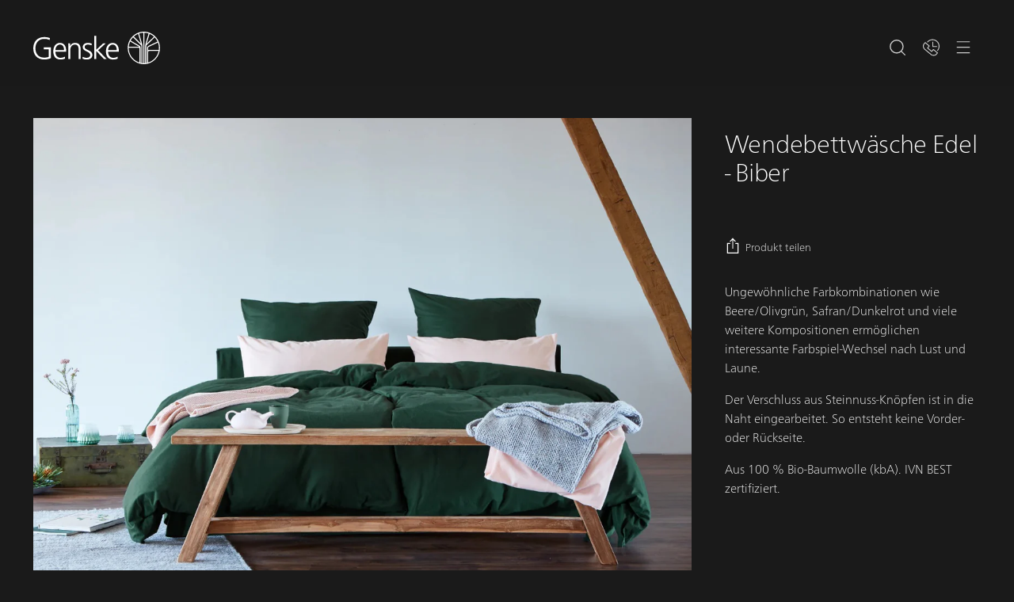

--- FILE ---
content_type: text/html; charset=utf-8
request_url: https://biomoebel-genske.de/products/wendebettwasche-edelbiber
body_size: 56464
content:
<!doctype html>
<!--
  --------------------------------------------------------------------
  #  Stiletto v2.0.0
  #  Documentation: https://fluorescent.co/help/stiletto/
  #  Purchase: https://themes.shopify.com/themes/stiletto/
  #  A product by Fluorescent: https://fluorescent.co/
  --------------------------------------------------------------------
-->
<html class="no-js" lang="de" style="--announcement-height: 1px;">
  <head><!-- Google tag (gtag.js) -->
<script async src="https://www.googletagmanager.com/gtag/js?id=G-G7X2Y7F3XF"></script>
<script>
  window.dataLayer = window.dataLayer || [];
  function gtag(){dataLayer.push(arguments);}
  gtag('js', new Date());

  gtag('config', 'G-G7X2Y7F3XF');
</script>
    <meta charset="UTF-8">
    <meta http-equiv="X-UA-Compatible" content="IE=edge,chrome=1">
    <meta name="viewport" content="width=device-width,initial-scale=1">
    <link rel="canonical" href="https://biomoebel-genske.de/products/wendebettwasche-edelbiber">
    <link rel="preconnect" href="https://cdn.shopify.com" crossorigin><link rel="shortcut icon" href="//biomoebel-genske.de/cdn/shop/files/Biomoebel-Genske_Logo_square.png?crop=center&height=32&v=1675951399&width=32" type="image/png"><title>Wendebettwäsche Edelbiber - Biomöbel Genske Köln</title><meta name="description" content="Ungewöhnliche Farbkombinationen wie Beere/Olivgrün, Safran/Dunkelrot und viele weitere Kompositionen ermöglichen interessante Farbspiel-Wechsel nach Lust und Laune. Der Verschluss aus Steinnuss-Knöpfen ist in die Naht eingearbeitet. So entsteht keine Vorder- oder Rückseite. Aus 100 % Bio-Baumwolle (kbA). IVN BEST zerti">





  
  
  
  
  




<meta name="description" content="Ungewöhnliche Farbkombinationen wie Beere/Olivgrün, Safran/Dunkelrot und viele weitere Kompositionen ermöglichen interessante Farbspiel-Wechsel nach Lust und Laune. Der Verschluss aus Steinnuss-Knöpfen ist in die Naht eingearbeitet. So entsteht keine Vorder- oder Rückseite. Aus 100 % Bio-Baumwolle (kbA). IVN BEST zerti">
<meta property="og:url" content="https://biomoebel-genske.de/products/wendebettwasche-edelbiber">
<meta property="og:site_name" content="Biomöbel Genske">
<meta property="og:type" content="product">
<meta property="og:title" content="Wendebettwäsche Edel - Biber">
<meta property="og:description" content="Ungewöhnliche Farbkombinationen wie Beere/Olivgrün, Safran/Dunkelrot und viele weitere Kompositionen ermöglichen interessante Farbspiel-Wechsel nach Lust und Laune. Der Verschluss aus Steinnuss-Knöpfen ist in die Naht eingearbeitet. So entsteht keine Vorder- oder Rückseite. Aus 100 % Bio-Baumwolle (kbA). IVN BEST zerti">
<meta property="og:image" content="http://biomoebel-genske.de/cdn/shop/files/BettwaescheEdel-Biber.jpg?v=1709193714&width=1024">
<meta property="og:image:secure_url" content="https://biomoebel-genske.de/cdn/shop/files/BettwaescheEdel-Biber.jpg?v=1709193714&width=1024">
<meta property="og:price:amount" content="0,00">
<meta property="og:price:currency" content="EUR">

<meta name="twitter:title" content="Wendebettwäsche Edel - Biber">
<meta name="twitter:description" content="Ungewöhnliche Farbkombinationen wie Beere/Olivgrün, Safran/Dunkelrot und viele weitere Kompositionen ermöglichen interessante Farbspiel-Wechsel nach Lust und Laune. Der Verschluss aus Steinnuss-Knöpfen ist in die Naht eingearbeitet. So entsteht keine Vorder- oder Rückseite. Aus 100 % Bio-Baumwolle (kbA). IVN BEST zerti">
<meta name="twitter:card" content="summary_large_image">
<meta name="twitter:image" content="https://biomoebel-genske.de/cdn/shop/files/BettwaescheEdel-Biber.jpg?v=1709193714&width=1024">
<meta name="twitter:image:width" content="480">
<meta name="twitter:image:height" content="480">

    <script>
  console.log('Stiletto v2.0.0 by Fluorescent');

  document.documentElement.className = document.documentElement.className.replace('no-js', '');
  if (window.matchMedia(`(prefers-reduced-motion: reduce)`) === true || window.matchMedia(`(prefers-reduced-motion: reduce)`).matches === true) {
    document.documentElement.classList.add('prefers-reduced-motion');
  } else {
    document.documentElement.classList.add('do-anim');
  }

  window.theme = {
    version: 'v2.0.0',
    themeName: 'Stiletto',
    moneyFormat: "{{amount_with_comma_separator}} €",
    strings: {
      name: "Biomöbel Genske",
      accessibility: {
        play_video: "Spielen",
        pause_video: "Pause",
        range_lower: "Unter",
        range_upper: "Obere"
      },
      product: {
        no_shipping_rates: "Versandkosten nicht verfügbar",
        country_placeholder: "Land\/Region",
        review: "Eine Rezension schreiben"
      },
      products: {
        product: {
          unavailable: "Nicht verfügbar",
          unitPrice: "Stückpreis",
          unitPriceSeparator: "per",
          sku: "SKU"
        }
      },
      cart: {
        editCartNote: "Auftragsnotizen bearbeiten",
        addCartNote: "Fügen Sie eine Notiz zu Ihrer Bestellung hinzu",
        quantityError: "Sie haben die maximale Anzahl dieses Produktes in Ihrem Warenkorb"
      },
      pagination: {
        viewing: "{{ of }} von {{ total }}",
        products: "Produkte",
        results: "Ergebnisse"
      }
    },
    routes: {
      root: "/",
      cart: {
        base: "/cart",
        add: "/cart/add",
        change: "/cart/change",
        update: "/cart/update",
        clear: "/cart/clear",
        // Manual routes until Shopify adds support
        shipping: "/cart/shipping_rates",
      },
      // Manual routes until Shopify adds support
      products: "/products",
      productRecommendations: "/recommendations/products",
      predictive_search_url: '/search/suggest',
    },
    icons: {
      chevron: "\u003cspan class=\"icon icon-new icon-chevron \"\u003e\n  \u003csvg viewBox=\"0 0 24 24\" fill=\"none\" xmlns=\"http:\/\/www.w3.org\/2000\/svg\"\u003e\u003cpath d=\"M1.875 7.438 12 17.563 22.125 7.438\" stroke=\"currentColor\" stroke-width=\"2\"\/\u003e\u003c\/svg\u003e\n\u003c\/span\u003e\n\n",
      close: "\u003cspan class=\"icon icon-new icon-close \"\u003e\n  \u003csvg viewBox=\"0 0 24 24\" fill=\"none\" xmlns=\"http:\/\/www.w3.org\/2000\/svg\"\u003e\u003cpath d=\"M2.66 1.34 2 .68.68 2l.66.66 1.32-1.32zm18.68 21.32.66.66L23.32 22l-.66-.66-1.32 1.32zm1.32-20 .66-.66L22 .68l-.66.66 1.32 1.32zM1.34 21.34.68 22 2 23.32l.66-.66-1.32-1.32zm0-18.68 10 10 1.32-1.32-10-10-1.32 1.32zm11.32 10 10-10-1.32-1.32-10 10 1.32 1.32zm-1.32-1.32-10 10 1.32 1.32 10-10-1.32-1.32zm0 1.32 10 10 1.32-1.32-10-10-1.32 1.32z\" fill=\"currentColor\"\/\u003e\u003c\/svg\u003e\n\u003c\/span\u003e\n\n",
      zoom: "\u003cspan class=\"icon icon-new icon-zoom \"\u003e\n  \u003csvg viewBox=\"0 0 24 24\" fill=\"none\" xmlns=\"http:\/\/www.w3.org\/2000\/svg\"\u003e\u003cpath d=\"M10.3,19.71c5.21,0,9.44-4.23,9.44-9.44S15.51,.83,10.3,.83,.86,5.05,.86,10.27s4.23,9.44,9.44,9.44Z\" fill=\"none\" stroke=\"currentColor\" stroke-linecap=\"round\" stroke-miterlimit=\"10\" stroke-width=\"1.63\"\/\u003e\n          \u003cpath d=\"M5.05,10.27H15.54\" fill=\"none\" stroke=\"currentColor\" stroke-miterlimit=\"10\" stroke-width=\"1.63\"\/\u003e\n          \u003cpath class=\"cross-up\" d=\"M10.3,5.02V15.51\" fill=\"none\" stroke=\"currentColor\" stroke-miterlimit=\"10\" stroke-width=\"1.63\"\/\u003e\n          \u003cpath d=\"M16.92,16.9l6.49,6.49\" fill=\"none\" stroke=\"currentColor\" stroke-miterlimit=\"10\" stroke-width=\"1.63\"\/\u003e\u003c\/svg\u003e\n\u003c\/span\u003e\n\n"
    },
    coreData: {
      n: "Stiletto",
      v: "v2.0.0",
    }
  }

  
    window.theme.allCountryOptionTags = "\u003coption value=\"---\" data-provinces=\"[]\"\u003e---\u003c\/option\u003e\n\u003coption value=\"Egypt\" data-provinces=\"[[\u0026quot;6th of October\u0026quot;,\u0026quot;6. Oktober\u0026quot;],[\u0026quot;Al Sharqia\u0026quot;,\u0026quot;asch-Scharqiyya\u0026quot;],[\u0026quot;Alexandria\u0026quot;,\u0026quot;al-Iskandariyya\u0026quot;],[\u0026quot;Aswan\u0026quot;,\u0026quot;Aswan\u0026quot;],[\u0026quot;Asyut\u0026quot;,\u0026quot;Asyut\u0026quot;],[\u0026quot;Beheira\u0026quot;,\u0026quot;al-Buhaira\u0026quot;],[\u0026quot;Beni Suef\u0026quot;,\u0026quot;Bani Suwaif\u0026quot;],[\u0026quot;Cairo\u0026quot;,\u0026quot;al-Qahira\u0026quot;],[\u0026quot;Dakahlia\u0026quot;,\u0026quot;ad-Daqahliyya\u0026quot;],[\u0026quot;Damietta\u0026quot;,\u0026quot;Dumyat\u0026quot;],[\u0026quot;Faiyum\u0026quot;,\u0026quot;al-Fayyum\u0026quot;],[\u0026quot;Gharbia\u0026quot;,\u0026quot;al-Gharbiyya\u0026quot;],[\u0026quot;Giza\u0026quot;,\u0026quot;al-Dschiza\u0026quot;],[\u0026quot;Helwan\u0026quot;,\u0026quot;Helwan\u0026quot;],[\u0026quot;Ismailia\u0026quot;,\u0026quot;Ismailia\u0026quot;],[\u0026quot;Kafr el-Sheikh\u0026quot;,\u0026quot;Kafr asch-Schaich\u0026quot;],[\u0026quot;Luxor\u0026quot;,\u0026quot;al-Uqsur\u0026quot;],[\u0026quot;Matrouh\u0026quot;,\u0026quot;Matruh\u0026quot;],[\u0026quot;Minya\u0026quot;,\u0026quot;al-Minya\u0026quot;],[\u0026quot;Monufia\u0026quot;,\u0026quot;al-Minufiyya\u0026quot;],[\u0026quot;New Valley\u0026quot;,\u0026quot;al-Wadi al-dschadid\u0026quot;],[\u0026quot;North Sinai\u0026quot;,\u0026quot;Schimal Sina\u0026quot;],[\u0026quot;Port Said\u0026quot;,\u0026quot;Port Said\u0026quot;],[\u0026quot;Qalyubia\u0026quot;,\u0026quot;al-Qalyubiyya\u0026quot;],[\u0026quot;Qena\u0026quot;,\u0026quot;Qina\u0026quot;],[\u0026quot;Red Sea\u0026quot;,\u0026quot;al-Bahr al-ahmar\u0026quot;],[\u0026quot;Sohag\u0026quot;,\u0026quot;Sauhadsch\u0026quot;],[\u0026quot;South Sinai\u0026quot;,\u0026quot;Dschanub Sina\u0026quot;],[\u0026quot;Suez\u0026quot;,\u0026quot;as-Suwais\u0026quot;]]\"\u003eÄgypten\u003c\/option\u003e\n\u003coption value=\"Equatorial Guinea\" data-provinces=\"[]\"\u003eÄquatorialguinea\u003c\/option\u003e\n\u003coption value=\"Ethiopia\" data-provinces=\"[]\"\u003eÄthiopien\u003c\/option\u003e\n\u003coption value=\"Afghanistan\" data-provinces=\"[]\"\u003eAfghanistan\u003c\/option\u003e\n\u003coption value=\"Aland Islands\" data-provinces=\"[]\"\u003eÅlandinseln\u003c\/option\u003e\n\u003coption value=\"Albania\" data-provinces=\"[]\"\u003eAlbanien\u003c\/option\u003e\n\u003coption value=\"Algeria\" data-provinces=\"[]\"\u003eAlgerien\u003c\/option\u003e\n\u003coption value=\"United States Minor Outlying Islands\" data-provinces=\"[]\"\u003eAmerikanische Überseeinseln\u003c\/option\u003e\n\u003coption value=\"Andorra\" data-provinces=\"[]\"\u003eAndorra\u003c\/option\u003e\n\u003coption value=\"Angola\" data-provinces=\"[]\"\u003eAngola\u003c\/option\u003e\n\u003coption value=\"Anguilla\" data-provinces=\"[]\"\u003eAnguilla\u003c\/option\u003e\n\u003coption value=\"Antigua And Barbuda\" data-provinces=\"[]\"\u003eAntigua und Barbuda\u003c\/option\u003e\n\u003coption value=\"Argentina\" data-provinces=\"[[\u0026quot;Buenos Aires\u0026quot;,\u0026quot;Provinz Buenos Aires\u0026quot;],[\u0026quot;Catamarca\u0026quot;,\u0026quot;Provinz Catamarca\u0026quot;],[\u0026quot;Chaco\u0026quot;,\u0026quot;Provinz Chaco\u0026quot;],[\u0026quot;Chubut\u0026quot;,\u0026quot;Provinz Chubut\u0026quot;],[\u0026quot;Ciudad Autónoma de Buenos Aires\u0026quot;,\u0026quot;Autonome Stadt Buenos Aires\u0026quot;],[\u0026quot;Corrientes\u0026quot;,\u0026quot;Provinz Corrientes\u0026quot;],[\u0026quot;Córdoba\u0026quot;,\u0026quot;Córdoba\u0026quot;],[\u0026quot;Entre Ríos\u0026quot;,\u0026quot;Entre Ríos\u0026quot;],[\u0026quot;Formosa\u0026quot;,\u0026quot;Provinz Formosa\u0026quot;],[\u0026quot;Jujuy\u0026quot;,\u0026quot;Provinz Jujuy\u0026quot;],[\u0026quot;La Pampa\u0026quot;,\u0026quot;Provinz La Pampa\u0026quot;],[\u0026quot;La Rioja\u0026quot;,\u0026quot;Provinz La Rioja\u0026quot;],[\u0026quot;Mendoza\u0026quot;,\u0026quot;Provinz Mendoza\u0026quot;],[\u0026quot;Misiones\u0026quot;,\u0026quot;Misiones\u0026quot;],[\u0026quot;Neuquén\u0026quot;,\u0026quot;Provinz Neuquén\u0026quot;],[\u0026quot;Río Negro\u0026quot;,\u0026quot;Provinz Río Negro\u0026quot;],[\u0026quot;Salta\u0026quot;,\u0026quot;Provinz Salta\u0026quot;],[\u0026quot;San Juan\u0026quot;,\u0026quot;Provinz San Juan\u0026quot;],[\u0026quot;San Luis\u0026quot;,\u0026quot;Provinz San Luis\u0026quot;],[\u0026quot;Santa Cruz\u0026quot;,\u0026quot;Provinz Santa Cruz\u0026quot;],[\u0026quot;Santa Fe\u0026quot;,\u0026quot;Provinz Santa Fe\u0026quot;],[\u0026quot;Santiago Del Estero\u0026quot;,\u0026quot;Santiago del Estero (Provinz)\u0026quot;],[\u0026quot;Tierra Del Fuego\u0026quot;,\u0026quot;Provinz Tierra del Fuego\u0026quot;],[\u0026quot;Tucumán\u0026quot;,\u0026quot;Provinz Tucumán\u0026quot;]]\"\u003eArgentinien\u003c\/option\u003e\n\u003coption value=\"Armenia\" data-provinces=\"[]\"\u003eArmenien\u003c\/option\u003e\n\u003coption value=\"Aruba\" data-provinces=\"[]\"\u003eAruba\u003c\/option\u003e\n\u003coption value=\"Ascension Island\" data-provinces=\"[]\"\u003eAscension\u003c\/option\u003e\n\u003coption value=\"Azerbaijan\" data-provinces=\"[]\"\u003eAserbaidschan\u003c\/option\u003e\n\u003coption value=\"Australia\" data-provinces=\"[[\u0026quot;Australian Capital Territory\u0026quot;,\u0026quot;Australian Capital Territory\u0026quot;],[\u0026quot;New South Wales\u0026quot;,\u0026quot;New South Wales\u0026quot;],[\u0026quot;Northern Territory\u0026quot;,\u0026quot;Northern Territory\u0026quot;],[\u0026quot;Queensland\u0026quot;,\u0026quot;Queensland\u0026quot;],[\u0026quot;South Australia\u0026quot;,\u0026quot;South Australia\u0026quot;],[\u0026quot;Tasmania\u0026quot;,\u0026quot;Tasmanien\u0026quot;],[\u0026quot;Victoria\u0026quot;,\u0026quot;Victoria\u0026quot;],[\u0026quot;Western Australia\u0026quot;,\u0026quot;Western Australia\u0026quot;]]\"\u003eAustralien\u003c\/option\u003e\n\u003coption value=\"Bahamas\" data-provinces=\"[]\"\u003eBahamas\u003c\/option\u003e\n\u003coption value=\"Bahrain\" data-provinces=\"[]\"\u003eBahrain\u003c\/option\u003e\n\u003coption value=\"Bangladesh\" data-provinces=\"[]\"\u003eBangladesch\u003c\/option\u003e\n\u003coption value=\"Barbados\" data-provinces=\"[]\"\u003eBarbados\u003c\/option\u003e\n\u003coption value=\"Belarus\" data-provinces=\"[]\"\u003eBelarus\u003c\/option\u003e\n\u003coption value=\"Belgium\" data-provinces=\"[]\"\u003eBelgien\u003c\/option\u003e\n\u003coption value=\"Belize\" data-provinces=\"[]\"\u003eBelize\u003c\/option\u003e\n\u003coption value=\"Benin\" data-provinces=\"[]\"\u003eBenin\u003c\/option\u003e\n\u003coption value=\"Bermuda\" data-provinces=\"[]\"\u003eBermuda\u003c\/option\u003e\n\u003coption value=\"Bhutan\" data-provinces=\"[]\"\u003eBhutan\u003c\/option\u003e\n\u003coption value=\"Bolivia\" data-provinces=\"[]\"\u003eBolivien\u003c\/option\u003e\n\u003coption value=\"Bosnia And Herzegovina\" data-provinces=\"[]\"\u003eBosnien und Herzegowina\u003c\/option\u003e\n\u003coption value=\"Botswana\" data-provinces=\"[]\"\u003eBotsuana\u003c\/option\u003e\n\u003coption value=\"Brazil\" data-provinces=\"[[\u0026quot;Acre\u0026quot;,\u0026quot;Acre\u0026quot;],[\u0026quot;Alagoas\u0026quot;,\u0026quot;Alagoas\u0026quot;],[\u0026quot;Amapá\u0026quot;,\u0026quot;Amapá\u0026quot;],[\u0026quot;Amazonas\u0026quot;,\u0026quot;Amazonas\u0026quot;],[\u0026quot;Bahia\u0026quot;,\u0026quot;Bahia\u0026quot;],[\u0026quot;Ceará\u0026quot;,\u0026quot;Ceará\u0026quot;],[\u0026quot;Distrito Federal\u0026quot;,\u0026quot;Bundesdistrikt von Brasilien\u0026quot;],[\u0026quot;Espírito Santo\u0026quot;,\u0026quot;Espírito Santo\u0026quot;],[\u0026quot;Goiás\u0026quot;,\u0026quot;Goiás\u0026quot;],[\u0026quot;Maranhão\u0026quot;,\u0026quot;Maranhão\u0026quot;],[\u0026quot;Mato Grosso\u0026quot;,\u0026quot;Mato Grosso\u0026quot;],[\u0026quot;Mato Grosso do Sul\u0026quot;,\u0026quot;Mato Grosso do Sul\u0026quot;],[\u0026quot;Minas Gerais\u0026quot;,\u0026quot;Minas Gerais\u0026quot;],[\u0026quot;Paraná\u0026quot;,\u0026quot;Paraná\u0026quot;],[\u0026quot;Paraíba\u0026quot;,\u0026quot;Paraíba\u0026quot;],[\u0026quot;Pará\u0026quot;,\u0026quot;Pará\u0026quot;],[\u0026quot;Pernambuco\u0026quot;,\u0026quot;Pernambuco\u0026quot;],[\u0026quot;Piauí\u0026quot;,\u0026quot;Piauí\u0026quot;],[\u0026quot;Rio Grande do Norte\u0026quot;,\u0026quot;Rio Grande do Norte\u0026quot;],[\u0026quot;Rio Grande do Sul\u0026quot;,\u0026quot;Rio Grande do Sul\u0026quot;],[\u0026quot;Rio de Janeiro\u0026quot;,\u0026quot;Rio de Janeiro\u0026quot;],[\u0026quot;Rondônia\u0026quot;,\u0026quot;Rondônia\u0026quot;],[\u0026quot;Roraima\u0026quot;,\u0026quot;Roraima\u0026quot;],[\u0026quot;Santa Catarina\u0026quot;,\u0026quot;Santa Catarina\u0026quot;],[\u0026quot;Sergipe\u0026quot;,\u0026quot;Sergipe\u0026quot;],[\u0026quot;São Paulo\u0026quot;,\u0026quot;São Paulo\u0026quot;],[\u0026quot;Tocantins\u0026quot;,\u0026quot;Tocantins\u0026quot;]]\"\u003eBrasilien\u003c\/option\u003e\n\u003coption value=\"Virgin Islands, British\" data-provinces=\"[]\"\u003eBritische Jungferninseln\u003c\/option\u003e\n\u003coption value=\"British Indian Ocean Territory\" data-provinces=\"[]\"\u003eBritisches Territorium im Indischen Ozean\u003c\/option\u003e\n\u003coption value=\"Brunei\" data-provinces=\"[]\"\u003eBrunei Darussalam\u003c\/option\u003e\n\u003coption value=\"Bulgaria\" data-provinces=\"[]\"\u003eBulgarien\u003c\/option\u003e\n\u003coption value=\"Burkina Faso\" data-provinces=\"[]\"\u003eBurkina Faso\u003c\/option\u003e\n\u003coption value=\"Burundi\" data-provinces=\"[]\"\u003eBurundi\u003c\/option\u003e\n\u003coption value=\"Cape Verde\" data-provinces=\"[]\"\u003eCabo Verde\u003c\/option\u003e\n\u003coption value=\"Chile\" data-provinces=\"[[\u0026quot;Antofagasta\u0026quot;,\u0026quot;Región de Antofagasta\u0026quot;],[\u0026quot;Araucanía\u0026quot;,\u0026quot;Región de la Araucanía\u0026quot;],[\u0026quot;Arica and Parinacota\u0026quot;,\u0026quot;Región de Arica y Parinacota\u0026quot;],[\u0026quot;Atacama\u0026quot;,\u0026quot;Región de Atacama\u0026quot;],[\u0026quot;Aysén\u0026quot;,\u0026quot;Región de Aysén\u0026quot;],[\u0026quot;Biobío\u0026quot;,\u0026quot;Región del Bío-Bío\u0026quot;],[\u0026quot;Coquimbo\u0026quot;,\u0026quot;Región de Coquimbo\u0026quot;],[\u0026quot;Los Lagos\u0026quot;,\u0026quot;Región de los Lagos\u0026quot;],[\u0026quot;Los Ríos\u0026quot;,\u0026quot;Región de Los Ríos\u0026quot;],[\u0026quot;Magallanes\u0026quot;,\u0026quot;Región de Magallanes y de la Antártica Chilena\u0026quot;],[\u0026quot;Maule\u0026quot;,\u0026quot;Región del Maule\u0026quot;],[\u0026quot;O\u0026#39;Higgins\u0026quot;,\u0026quot;Región del Libertador General Bernardo O’Higgins\u0026quot;],[\u0026quot;Santiago\u0026quot;,\u0026quot;Región Metropolitana de Santiago\u0026quot;],[\u0026quot;Tarapacá\u0026quot;,\u0026quot;Región de Tarapacá\u0026quot;],[\u0026quot;Valparaíso\u0026quot;,\u0026quot;Región de Valparaíso\u0026quot;],[\u0026quot;Ñuble\u0026quot;,\u0026quot;Región de Ñuble\u0026quot;]]\"\u003eChile\u003c\/option\u003e\n\u003coption value=\"China\" data-provinces=\"[[\u0026quot;Anhui\u0026quot;,\u0026quot;Anhui\u0026quot;],[\u0026quot;Beijing\u0026quot;,\u0026quot;Peking\u0026quot;],[\u0026quot;Chongqing\u0026quot;,\u0026quot;Chongqing\u0026quot;],[\u0026quot;Fujian\u0026quot;,\u0026quot;Fujian\u0026quot;],[\u0026quot;Gansu\u0026quot;,\u0026quot;Gansu\u0026quot;],[\u0026quot;Guangdong\u0026quot;,\u0026quot;Guangdong\u0026quot;],[\u0026quot;Guangxi\u0026quot;,\u0026quot;Guangxi\u0026quot;],[\u0026quot;Guizhou\u0026quot;,\u0026quot;Guizhou\u0026quot;],[\u0026quot;Hainan\u0026quot;,\u0026quot;Hainan\u0026quot;],[\u0026quot;Hebei\u0026quot;,\u0026quot;Hebei\u0026quot;],[\u0026quot;Heilongjiang\u0026quot;,\u0026quot;Heilongjiang\u0026quot;],[\u0026quot;Henan\u0026quot;,\u0026quot;Henan\u0026quot;],[\u0026quot;Hubei\u0026quot;,\u0026quot;Hubei\u0026quot;],[\u0026quot;Hunan\u0026quot;,\u0026quot;Hunan\u0026quot;],[\u0026quot;Inner Mongolia\u0026quot;,\u0026quot;Innere Mongolei\u0026quot;],[\u0026quot;Jiangsu\u0026quot;,\u0026quot;Jiangsu\u0026quot;],[\u0026quot;Jiangxi\u0026quot;,\u0026quot;Jiangxi\u0026quot;],[\u0026quot;Jilin\u0026quot;,\u0026quot;Jilin\u0026quot;],[\u0026quot;Liaoning\u0026quot;,\u0026quot;Liaoning\u0026quot;],[\u0026quot;Ningxia\u0026quot;,\u0026quot;Ningxia\u0026quot;],[\u0026quot;Qinghai\u0026quot;,\u0026quot;Qinghai\u0026quot;],[\u0026quot;Shaanxi\u0026quot;,\u0026quot;Shaanxi\u0026quot;],[\u0026quot;Shandong\u0026quot;,\u0026quot;Shandong\u0026quot;],[\u0026quot;Shanghai\u0026quot;,\u0026quot;Shanghai\u0026quot;],[\u0026quot;Shanxi\u0026quot;,\u0026quot;Shanxi\u0026quot;],[\u0026quot;Sichuan\u0026quot;,\u0026quot;Sichuan\u0026quot;],[\u0026quot;Tianjin\u0026quot;,\u0026quot;Tianjin\u0026quot;],[\u0026quot;Xinjiang\u0026quot;,\u0026quot;Xinjiang\u0026quot;],[\u0026quot;Xizang\u0026quot;,\u0026quot;Autonomes Gebiet Tibet\u0026quot;],[\u0026quot;Yunnan\u0026quot;,\u0026quot;Yunnan\u0026quot;],[\u0026quot;Zhejiang\u0026quot;,\u0026quot;Zhejiang\u0026quot;]]\"\u003eChina\u003c\/option\u003e\n\u003coption value=\"Cook Islands\" data-provinces=\"[]\"\u003eCookinseln\u003c\/option\u003e\n\u003coption value=\"Costa Rica\" data-provinces=\"[[\u0026quot;Alajuela\u0026quot;,\u0026quot;Provinz Alajuela\u0026quot;],[\u0026quot;Cartago\u0026quot;,\u0026quot;Provinz Cartago\u0026quot;],[\u0026quot;Guanacaste\u0026quot;,\u0026quot;Provinz Guanacaste\u0026quot;],[\u0026quot;Heredia\u0026quot;,\u0026quot;Provinz Heredia\u0026quot;],[\u0026quot;Limón\u0026quot;,\u0026quot;Provinz Limón\u0026quot;],[\u0026quot;Puntarenas\u0026quot;,\u0026quot;Provinz Puntarenas\u0026quot;],[\u0026quot;San José\u0026quot;,\u0026quot;Provinz San José\u0026quot;]]\"\u003eCosta Rica\u003c\/option\u003e\n\u003coption value=\"Curaçao\" data-provinces=\"[]\"\u003eCuraçao\u003c\/option\u003e\n\u003coption value=\"Côte d'Ivoire\" data-provinces=\"[]\"\u003eCôte d’Ivoire\u003c\/option\u003e\n\u003coption value=\"Denmark\" data-provinces=\"[]\"\u003eDänemark\u003c\/option\u003e\n\u003coption value=\"Germany\" data-provinces=\"[]\"\u003eDeutschland\u003c\/option\u003e\n\u003coption value=\"Dominica\" data-provinces=\"[]\"\u003eDominica\u003c\/option\u003e\n\u003coption value=\"Dominican Republic\" data-provinces=\"[]\"\u003eDominikanische Republik\u003c\/option\u003e\n\u003coption value=\"Djibouti\" data-provinces=\"[]\"\u003eDschibuti\u003c\/option\u003e\n\u003coption value=\"Ecuador\" data-provinces=\"[]\"\u003eEcuador\u003c\/option\u003e\n\u003coption value=\"El Salvador\" data-provinces=\"[[\u0026quot;Ahuachapán\u0026quot;,\u0026quot;Ahuachapán\u0026quot;],[\u0026quot;Cabañas\u0026quot;,\u0026quot;Cabañas\u0026quot;],[\u0026quot;Chalatenango\u0026quot;,\u0026quot;Chalatenango\u0026quot;],[\u0026quot;Cuscatlán\u0026quot;,\u0026quot;Cuscatlán\u0026quot;],[\u0026quot;La Libertad\u0026quot;,\u0026quot;La Libertad\u0026quot;],[\u0026quot;La Paz\u0026quot;,\u0026quot;La Paz\u0026quot;],[\u0026quot;La Unión\u0026quot;,\u0026quot;La Unión\u0026quot;],[\u0026quot;Morazán\u0026quot;,\u0026quot;Morazán\u0026quot;],[\u0026quot;San Miguel\u0026quot;,\u0026quot;San Miguel\u0026quot;],[\u0026quot;San Salvador\u0026quot;,\u0026quot;San Salvador\u0026quot;],[\u0026quot;San Vicente\u0026quot;,\u0026quot;San Vicente\u0026quot;],[\u0026quot;Santa Ana\u0026quot;,\u0026quot;Santa Ana\u0026quot;],[\u0026quot;Sonsonate\u0026quot;,\u0026quot;Sonsonate\u0026quot;],[\u0026quot;Usulután\u0026quot;,\u0026quot;Usulután\u0026quot;]]\"\u003eEl Salvador\u003c\/option\u003e\n\u003coption value=\"Eritrea\" data-provinces=\"[]\"\u003eEritrea\u003c\/option\u003e\n\u003coption value=\"Estonia\" data-provinces=\"[]\"\u003eEstland\u003c\/option\u003e\n\u003coption value=\"Eswatini\" data-provinces=\"[]\"\u003eEswatini\u003c\/option\u003e\n\u003coption value=\"Faroe Islands\" data-provinces=\"[]\"\u003eFäröer\u003c\/option\u003e\n\u003coption value=\"Falkland Islands (Malvinas)\" data-provinces=\"[]\"\u003eFalklandinseln\u003c\/option\u003e\n\u003coption value=\"Fiji\" data-provinces=\"[]\"\u003eFidschi\u003c\/option\u003e\n\u003coption value=\"Finland\" data-provinces=\"[]\"\u003eFinnland\u003c\/option\u003e\n\u003coption value=\"France\" data-provinces=\"[]\"\u003eFrankreich\u003c\/option\u003e\n\u003coption value=\"French Guiana\" data-provinces=\"[]\"\u003eFranzösisch-Guayana\u003c\/option\u003e\n\u003coption value=\"French Polynesia\" data-provinces=\"[]\"\u003eFranzösisch-Polynesien\u003c\/option\u003e\n\u003coption value=\"French Southern Territories\" data-provinces=\"[]\"\u003eFranzösische Südgebiete\u003c\/option\u003e\n\u003coption value=\"Gabon\" data-provinces=\"[]\"\u003eGabun\u003c\/option\u003e\n\u003coption value=\"Gambia\" data-provinces=\"[]\"\u003eGambia\u003c\/option\u003e\n\u003coption value=\"Georgia\" data-provinces=\"[]\"\u003eGeorgien\u003c\/option\u003e\n\u003coption value=\"Ghana\" data-provinces=\"[]\"\u003eGhana\u003c\/option\u003e\n\u003coption value=\"Gibraltar\" data-provinces=\"[]\"\u003eGibraltar\u003c\/option\u003e\n\u003coption value=\"Grenada\" data-provinces=\"[]\"\u003eGrenada\u003c\/option\u003e\n\u003coption value=\"Greece\" data-provinces=\"[]\"\u003eGriechenland\u003c\/option\u003e\n\u003coption value=\"Greenland\" data-provinces=\"[]\"\u003eGrönland\u003c\/option\u003e\n\u003coption value=\"Guadeloupe\" data-provinces=\"[]\"\u003eGuadeloupe\u003c\/option\u003e\n\u003coption value=\"Guatemala\" data-provinces=\"[[\u0026quot;Alta Verapaz\u0026quot;,\u0026quot;Departamento Alta Verapaz\u0026quot;],[\u0026quot;Baja Verapaz\u0026quot;,\u0026quot;Departamento Baja Verapaz\u0026quot;],[\u0026quot;Chimaltenango\u0026quot;,\u0026quot;Departamento Chimaltenango\u0026quot;],[\u0026quot;Chiquimula\u0026quot;,\u0026quot;Departamento Chiquimula\u0026quot;],[\u0026quot;El Progreso\u0026quot;,\u0026quot;Departamento El Progreso\u0026quot;],[\u0026quot;Escuintla\u0026quot;,\u0026quot;Departamento Escuintla\u0026quot;],[\u0026quot;Guatemala\u0026quot;,\u0026quot;Departamento Guatemala\u0026quot;],[\u0026quot;Huehuetenango\u0026quot;,\u0026quot;Departamento Huehuetenango\u0026quot;],[\u0026quot;Izabal\u0026quot;,\u0026quot;Departamento Izabal\u0026quot;],[\u0026quot;Jalapa\u0026quot;,\u0026quot;Departamento Jalapa\u0026quot;],[\u0026quot;Jutiapa\u0026quot;,\u0026quot;Departamento Jutiapa\u0026quot;],[\u0026quot;Petén\u0026quot;,\u0026quot;Departamento Petén\u0026quot;],[\u0026quot;Quetzaltenango\u0026quot;,\u0026quot;Departamento Quetzaltenango\u0026quot;],[\u0026quot;Quiché\u0026quot;,\u0026quot;Departamento Quiché\u0026quot;],[\u0026quot;Retalhuleu\u0026quot;,\u0026quot;Departamento Retalhuleu\u0026quot;],[\u0026quot;Sacatepéquez\u0026quot;,\u0026quot;Sacatepéquez\u0026quot;],[\u0026quot;San Marcos\u0026quot;,\u0026quot;Departamento San Marcos\u0026quot;],[\u0026quot;Santa Rosa\u0026quot;,\u0026quot;Departamento Santa Rosa\u0026quot;],[\u0026quot;Sololá\u0026quot;,\u0026quot;Departamento Sololá\u0026quot;],[\u0026quot;Suchitepéquez\u0026quot;,\u0026quot;Departamento Suchitepéquez\u0026quot;],[\u0026quot;Totonicapán\u0026quot;,\u0026quot;Departamento Totonicapán\u0026quot;],[\u0026quot;Zacapa\u0026quot;,\u0026quot;Departamento Zacapa\u0026quot;]]\"\u003eGuatemala\u003c\/option\u003e\n\u003coption value=\"Guernsey\" data-provinces=\"[]\"\u003eGuernsey\u003c\/option\u003e\n\u003coption value=\"Guinea\" data-provinces=\"[]\"\u003eGuinea\u003c\/option\u003e\n\u003coption value=\"Guinea Bissau\" data-provinces=\"[]\"\u003eGuinea-Bissau\u003c\/option\u003e\n\u003coption value=\"Guyana\" data-provinces=\"[]\"\u003eGuyana\u003c\/option\u003e\n\u003coption value=\"Haiti\" data-provinces=\"[]\"\u003eHaiti\u003c\/option\u003e\n\u003coption value=\"Honduras\" data-provinces=\"[]\"\u003eHonduras\u003c\/option\u003e\n\u003coption value=\"India\" data-provinces=\"[[\u0026quot;Andaman and Nicobar Islands\u0026quot;,\u0026quot;Andamanen und Nikobaren\u0026quot;],[\u0026quot;Andhra Pradesh\u0026quot;,\u0026quot;Andhra Pradesh\u0026quot;],[\u0026quot;Arunachal Pradesh\u0026quot;,\u0026quot;Arunachal Pradesh\u0026quot;],[\u0026quot;Assam\u0026quot;,\u0026quot;Assam\u0026quot;],[\u0026quot;Bihar\u0026quot;,\u0026quot;Bihar\u0026quot;],[\u0026quot;Chandigarh\u0026quot;,\u0026quot;Chandigarh\u0026quot;],[\u0026quot;Chhattisgarh\u0026quot;,\u0026quot;Chhattisgarh\u0026quot;],[\u0026quot;Dadra and Nagar Haveli\u0026quot;,\u0026quot;Dadra und Nagar Haveli\u0026quot;],[\u0026quot;Daman and Diu\u0026quot;,\u0026quot;Daman und Diu\u0026quot;],[\u0026quot;Delhi\u0026quot;,\u0026quot;Delhi\u0026quot;],[\u0026quot;Goa\u0026quot;,\u0026quot;Goa\u0026quot;],[\u0026quot;Gujarat\u0026quot;,\u0026quot;Gujarat\u0026quot;],[\u0026quot;Haryana\u0026quot;,\u0026quot;Haryana\u0026quot;],[\u0026quot;Himachal Pradesh\u0026quot;,\u0026quot;Himachal Pradesh\u0026quot;],[\u0026quot;Jammu and Kashmir\u0026quot;,\u0026quot;Jammu und Kashmir\u0026quot;],[\u0026quot;Jharkhand\u0026quot;,\u0026quot;Jharkhand\u0026quot;],[\u0026quot;Karnataka\u0026quot;,\u0026quot;Karnataka\u0026quot;],[\u0026quot;Kerala\u0026quot;,\u0026quot;Kerala\u0026quot;],[\u0026quot;Ladakh\u0026quot;,\u0026quot;Ladakh\u0026quot;],[\u0026quot;Lakshadweep\u0026quot;,\u0026quot;Lakshadweep\u0026quot;],[\u0026quot;Madhya Pradesh\u0026quot;,\u0026quot;Madhya Pradesh\u0026quot;],[\u0026quot;Maharashtra\u0026quot;,\u0026quot;Maharashtra\u0026quot;],[\u0026quot;Manipur\u0026quot;,\u0026quot;Manipur\u0026quot;],[\u0026quot;Meghalaya\u0026quot;,\u0026quot;Meghalaya\u0026quot;],[\u0026quot;Mizoram\u0026quot;,\u0026quot;Mizoram\u0026quot;],[\u0026quot;Nagaland\u0026quot;,\u0026quot;Nagaland\u0026quot;],[\u0026quot;Odisha\u0026quot;,\u0026quot;Odisha\u0026quot;],[\u0026quot;Puducherry\u0026quot;,\u0026quot;Puducherry\u0026quot;],[\u0026quot;Punjab\u0026quot;,\u0026quot;Punjab\u0026quot;],[\u0026quot;Rajasthan\u0026quot;,\u0026quot;Rajasthan\u0026quot;],[\u0026quot;Sikkim\u0026quot;,\u0026quot;Sikkim\u0026quot;],[\u0026quot;Tamil Nadu\u0026quot;,\u0026quot;Tamil Nadu\u0026quot;],[\u0026quot;Telangana\u0026quot;,\u0026quot;Telangana\u0026quot;],[\u0026quot;Tripura\u0026quot;,\u0026quot;Tripura\u0026quot;],[\u0026quot;Uttar Pradesh\u0026quot;,\u0026quot;Uttar Pradesh\u0026quot;],[\u0026quot;Uttarakhand\u0026quot;,\u0026quot;Uttarakhand\u0026quot;],[\u0026quot;West Bengal\u0026quot;,\u0026quot;Westbengalen\u0026quot;]]\"\u003eIndien\u003c\/option\u003e\n\u003coption value=\"Indonesia\" data-provinces=\"[[\u0026quot;Aceh\u0026quot;,\u0026quot;Aceh\u0026quot;],[\u0026quot;Bali\u0026quot;,\u0026quot;Provinz Bali\u0026quot;],[\u0026quot;Bangka Belitung\u0026quot;,\u0026quot;Bangka-Belitung\u0026quot;],[\u0026quot;Banten\u0026quot;,\u0026quot;Banten\u0026quot;],[\u0026quot;Bengkulu\u0026quot;,\u0026quot;Bengkulu\u0026quot;],[\u0026quot;Gorontalo\u0026quot;,\u0026quot;Gorontalo\u0026quot;],[\u0026quot;Jakarta\u0026quot;,\u0026quot;Jakarta\u0026quot;],[\u0026quot;Jambi\u0026quot;,\u0026quot;Jambi\u0026quot;],[\u0026quot;Jawa Barat\u0026quot;,\u0026quot;Jawa Barat\u0026quot;],[\u0026quot;Jawa Tengah\u0026quot;,\u0026quot;Jawa Tengah\u0026quot;],[\u0026quot;Jawa Timur\u0026quot;,\u0026quot;Jawa Timur\u0026quot;],[\u0026quot;Kalimantan Barat\u0026quot;,\u0026quot;Kalimantan Barat\u0026quot;],[\u0026quot;Kalimantan Selatan\u0026quot;,\u0026quot;Kalimantan Selatan\u0026quot;],[\u0026quot;Kalimantan Tengah\u0026quot;,\u0026quot;Kalimantan Tengah\u0026quot;],[\u0026quot;Kalimantan Timur\u0026quot;,\u0026quot;Kalimantan Timur\u0026quot;],[\u0026quot;Kalimantan Utara\u0026quot;,\u0026quot;Kalimantan Utara\u0026quot;],[\u0026quot;Kepulauan Riau\u0026quot;,\u0026quot;Kepulauan Riau\u0026quot;],[\u0026quot;Lampung\u0026quot;,\u0026quot;Lampung\u0026quot;],[\u0026quot;Maluku\u0026quot;,\u0026quot;Maluku\u0026quot;],[\u0026quot;Maluku Utara\u0026quot;,\u0026quot;Nordmolukken\u0026quot;],[\u0026quot;North Sumatra\u0026quot;,\u0026quot;Sumatera Utara\u0026quot;],[\u0026quot;Nusa Tenggara Barat\u0026quot;,\u0026quot;Nusa Tenggara Barat\u0026quot;],[\u0026quot;Nusa Tenggara Timur\u0026quot;,\u0026quot;Nusa Tenggara Timur\u0026quot;],[\u0026quot;Papua\u0026quot;,\u0026quot;Papua\u0026quot;],[\u0026quot;Papua Barat\u0026quot;,\u0026quot;Papua Barat\u0026quot;],[\u0026quot;Riau\u0026quot;,\u0026quot;Riau\u0026quot;],[\u0026quot;South Sumatra\u0026quot;,\u0026quot;Sumatera Selatan\u0026quot;],[\u0026quot;Sulawesi Barat\u0026quot;,\u0026quot;Westsulawesi\u0026quot;],[\u0026quot;Sulawesi Selatan\u0026quot;,\u0026quot;Sulawesi Selatan\u0026quot;],[\u0026quot;Sulawesi Tengah\u0026quot;,\u0026quot;Sulawesi Tengah\u0026quot;],[\u0026quot;Sulawesi Tenggara\u0026quot;,\u0026quot;Sulawesi Tenggara\u0026quot;],[\u0026quot;Sulawesi Utara\u0026quot;,\u0026quot;Sulawesi Utara\u0026quot;],[\u0026quot;West Sumatra\u0026quot;,\u0026quot;Sumatera Barat\u0026quot;],[\u0026quot;Yogyakarta\u0026quot;,\u0026quot;Yogyakarta\u0026quot;]]\"\u003eIndonesien\u003c\/option\u003e\n\u003coption value=\"Iraq\" data-provinces=\"[]\"\u003eIrak\u003c\/option\u003e\n\u003coption value=\"Ireland\" data-provinces=\"[[\u0026quot;Carlow\u0026quot;,\u0026quot;County Carlow\u0026quot;],[\u0026quot;Cavan\u0026quot;,\u0026quot;County Cavan\u0026quot;],[\u0026quot;Clare\u0026quot;,\u0026quot;County Clare\u0026quot;],[\u0026quot;Cork\u0026quot;,\u0026quot;County Cork\u0026quot;],[\u0026quot;Donegal\u0026quot;,\u0026quot;County Donegal\u0026quot;],[\u0026quot;Dublin\u0026quot;,\u0026quot;County Dublin\u0026quot;],[\u0026quot;Galway\u0026quot;,\u0026quot;County Galway\u0026quot;],[\u0026quot;Kerry\u0026quot;,\u0026quot;Kerry\u0026quot;],[\u0026quot;Kildare\u0026quot;,\u0026quot;County Kildare\u0026quot;],[\u0026quot;Kilkenny\u0026quot;,\u0026quot;County Kilkenny\u0026quot;],[\u0026quot;Laois\u0026quot;,\u0026quot;County Laois\u0026quot;],[\u0026quot;Leitrim\u0026quot;,\u0026quot;Leitrim\u0026quot;],[\u0026quot;Limerick\u0026quot;,\u0026quot;County Limerick\u0026quot;],[\u0026quot;Longford\u0026quot;,\u0026quot;County Longford\u0026quot;],[\u0026quot;Louth\u0026quot;,\u0026quot;County Louth\u0026quot;],[\u0026quot;Mayo\u0026quot;,\u0026quot;County Mayo\u0026quot;],[\u0026quot;Meath\u0026quot;,\u0026quot;County Meath\u0026quot;],[\u0026quot;Monaghan\u0026quot;,\u0026quot;Monaghan\u0026quot;],[\u0026quot;Offaly\u0026quot;,\u0026quot;County Offaly\u0026quot;],[\u0026quot;Roscommon\u0026quot;,\u0026quot;County Roscommon\u0026quot;],[\u0026quot;Sligo\u0026quot;,\u0026quot;County Sligo\u0026quot;],[\u0026quot;Tipperary\u0026quot;,\u0026quot;County Tipperary\u0026quot;],[\u0026quot;Waterford\u0026quot;,\u0026quot;County Waterford\u0026quot;],[\u0026quot;Westmeath\u0026quot;,\u0026quot;County Westmeath\u0026quot;],[\u0026quot;Wexford\u0026quot;,\u0026quot;County Wexford\u0026quot;],[\u0026quot;Wicklow\u0026quot;,\u0026quot;County Wicklow\u0026quot;]]\"\u003eIrland\u003c\/option\u003e\n\u003coption value=\"Iceland\" data-provinces=\"[]\"\u003eIsland\u003c\/option\u003e\n\u003coption value=\"Isle Of Man\" data-provinces=\"[]\"\u003eIsle of Man\u003c\/option\u003e\n\u003coption value=\"Israel\" data-provinces=\"[]\"\u003eIsrael\u003c\/option\u003e\n\u003coption value=\"Italy\" data-provinces=\"[[\u0026quot;Agrigento\u0026quot;,\u0026quot;Provinz Agrigent\u0026quot;],[\u0026quot;Alessandria\u0026quot;,\u0026quot;Provinz Alessandria\u0026quot;],[\u0026quot;Ancona\u0026quot;,\u0026quot;Provinz Ancona\u0026quot;],[\u0026quot;Aosta\u0026quot;,\u0026quot;Aostatal\u0026quot;],[\u0026quot;Arezzo\u0026quot;,\u0026quot;Provinz Arezzo\u0026quot;],[\u0026quot;Ascoli Piceno\u0026quot;,\u0026quot;Provinz Ascoli Piceno\u0026quot;],[\u0026quot;Asti\u0026quot;,\u0026quot;Provinz Asti\u0026quot;],[\u0026quot;Avellino\u0026quot;,\u0026quot;Provinz Avellino\u0026quot;],[\u0026quot;Bari\u0026quot;,\u0026quot;Provinz Bari\u0026quot;],[\u0026quot;Barletta-Andria-Trani\u0026quot;,\u0026quot;Provinz Barletta-Andria-Trani\u0026quot;],[\u0026quot;Belluno\u0026quot;,\u0026quot;Provinz Belluno\u0026quot;],[\u0026quot;Benevento\u0026quot;,\u0026quot;Provinz Benevento\u0026quot;],[\u0026quot;Bergamo\u0026quot;,\u0026quot;Provinz Bergamo\u0026quot;],[\u0026quot;Biella\u0026quot;,\u0026quot;Provinz Biella\u0026quot;],[\u0026quot;Bologna\u0026quot;,\u0026quot;Provinz Bologna\u0026quot;],[\u0026quot;Bolzano\u0026quot;,\u0026quot;Südtirol\u0026quot;],[\u0026quot;Brescia\u0026quot;,\u0026quot;Provinz Brescia\u0026quot;],[\u0026quot;Brindisi\u0026quot;,\u0026quot;Provinz Brindisi\u0026quot;],[\u0026quot;Cagliari\u0026quot;,\u0026quot;Provinz Cagliari\u0026quot;],[\u0026quot;Caltanissetta\u0026quot;,\u0026quot;Provinz Caltanissetta\u0026quot;],[\u0026quot;Campobasso\u0026quot;,\u0026quot;Provinz Campobasso\u0026quot;],[\u0026quot;Carbonia-Iglesias\u0026quot;,\u0026quot;Provinz Carbonia-Iglesias\u0026quot;],[\u0026quot;Caserta\u0026quot;,\u0026quot;Provinz Caserta\u0026quot;],[\u0026quot;Catania\u0026quot;,\u0026quot;Provinz Catania\u0026quot;],[\u0026quot;Catanzaro\u0026quot;,\u0026quot;Provinz Catanzaro\u0026quot;],[\u0026quot;Chieti\u0026quot;,\u0026quot;Provinz Chieti\u0026quot;],[\u0026quot;Como\u0026quot;,\u0026quot;Provinz Como\u0026quot;],[\u0026quot;Cosenza\u0026quot;,\u0026quot;Provinz Cosenza\u0026quot;],[\u0026quot;Cremona\u0026quot;,\u0026quot;Provinz Cremona\u0026quot;],[\u0026quot;Crotone\u0026quot;,\u0026quot;Provinz Crotone\u0026quot;],[\u0026quot;Cuneo\u0026quot;,\u0026quot;Provinz Cuneo\u0026quot;],[\u0026quot;Enna\u0026quot;,\u0026quot;Provinz Enna\u0026quot;],[\u0026quot;Fermo\u0026quot;,\u0026quot;Provinz Fermo\u0026quot;],[\u0026quot;Ferrara\u0026quot;,\u0026quot;Provinz Ferrara\u0026quot;],[\u0026quot;Firenze\u0026quot;,\u0026quot;Provinz Florenz\u0026quot;],[\u0026quot;Foggia\u0026quot;,\u0026quot;Provinz Foggia\u0026quot;],[\u0026quot;Forlì-Cesena\u0026quot;,\u0026quot;Provinz Forlì-Cesena\u0026quot;],[\u0026quot;Frosinone\u0026quot;,\u0026quot;Provinz Frosinone\u0026quot;],[\u0026quot;Genova\u0026quot;,\u0026quot;Metropolitanstadt Genua\u0026quot;],[\u0026quot;Gorizia\u0026quot;,\u0026quot;Provinz Görz\u0026quot;],[\u0026quot;Grosseto\u0026quot;,\u0026quot;Provinz Grosseto\u0026quot;],[\u0026quot;Imperia\u0026quot;,\u0026quot;Provinz Imperia\u0026quot;],[\u0026quot;Isernia\u0026quot;,\u0026quot;Provinz Isernia\u0026quot;],[\u0026quot;L\u0026#39;Aquila\u0026quot;,\u0026quot;Provinz L’Aquila\u0026quot;],[\u0026quot;La Spezia\u0026quot;,\u0026quot;Provinz La Spezia\u0026quot;],[\u0026quot;Latina\u0026quot;,\u0026quot;Provinz Latina\u0026quot;],[\u0026quot;Lecce\u0026quot;,\u0026quot;Provinz Lecce\u0026quot;],[\u0026quot;Lecco\u0026quot;,\u0026quot;Provinz Lecco\u0026quot;],[\u0026quot;Livorno\u0026quot;,\u0026quot;Provinz Livorno\u0026quot;],[\u0026quot;Lodi\u0026quot;,\u0026quot;Provinz Lodi\u0026quot;],[\u0026quot;Lucca\u0026quot;,\u0026quot;Provinz Lucca\u0026quot;],[\u0026quot;Macerata\u0026quot;,\u0026quot;Provinz Macerata\u0026quot;],[\u0026quot;Mantova\u0026quot;,\u0026quot;Provinz Mantua\u0026quot;],[\u0026quot;Massa-Carrara\u0026quot;,\u0026quot;Provinz Massa-Carrara\u0026quot;],[\u0026quot;Matera\u0026quot;,\u0026quot;Provinz Matera\u0026quot;],[\u0026quot;Medio Campidano\u0026quot;,\u0026quot;Provinz Medio Campidano\u0026quot;],[\u0026quot;Messina\u0026quot;,\u0026quot;Metropolitanstadt Messina\u0026quot;],[\u0026quot;Milano\u0026quot;,\u0026quot;Provinz Mailand\u0026quot;],[\u0026quot;Modena\u0026quot;,\u0026quot;Provinz Modena\u0026quot;],[\u0026quot;Monza e Brianza\u0026quot;,\u0026quot;Provinz Monza und Brianza\u0026quot;],[\u0026quot;Napoli\u0026quot;,\u0026quot;Metropolitanstadt Neapel\u0026quot;],[\u0026quot;Novara\u0026quot;,\u0026quot;Provinz Novara\u0026quot;],[\u0026quot;Nuoro\u0026quot;,\u0026quot;Provinz Nuoro\u0026quot;],[\u0026quot;Ogliastra\u0026quot;,\u0026quot;Provinz Ogliastra\u0026quot;],[\u0026quot;Olbia-Tempio\u0026quot;,\u0026quot;Provinz Olbia-Tempio\u0026quot;],[\u0026quot;Oristano\u0026quot;,\u0026quot;Provinz Oristano\u0026quot;],[\u0026quot;Padova\u0026quot;,\u0026quot;Provinz Padua\u0026quot;],[\u0026quot;Palermo\u0026quot;,\u0026quot;Provinz Palermo\u0026quot;],[\u0026quot;Parma\u0026quot;,\u0026quot;Provinz Parma\u0026quot;],[\u0026quot;Pavia\u0026quot;,\u0026quot;Provinz Pavia\u0026quot;],[\u0026quot;Perugia\u0026quot;,\u0026quot;Provinz Perugia\u0026quot;],[\u0026quot;Pesaro e Urbino\u0026quot;,\u0026quot;Provinz Pesaro und Urbino\u0026quot;],[\u0026quot;Pescara\u0026quot;,\u0026quot;Provinz Pescara\u0026quot;],[\u0026quot;Piacenza\u0026quot;,\u0026quot;Provinz Piacenza\u0026quot;],[\u0026quot;Pisa\u0026quot;,\u0026quot;Provinz Pisa\u0026quot;],[\u0026quot;Pistoia\u0026quot;,\u0026quot;Provinz Pistoia\u0026quot;],[\u0026quot;Pordenone\u0026quot;,\u0026quot;Provinz Pordenone\u0026quot;],[\u0026quot;Potenza\u0026quot;,\u0026quot;Provinz Potenza\u0026quot;],[\u0026quot;Prato\u0026quot;,\u0026quot;Provinz Prato\u0026quot;],[\u0026quot;Ragusa\u0026quot;,\u0026quot;Provinz Ragusa\u0026quot;],[\u0026quot;Ravenna\u0026quot;,\u0026quot;Provinz Ravenna\u0026quot;],[\u0026quot;Reggio Calabria\u0026quot;,\u0026quot;Provinz Reggio Calabria\u0026quot;],[\u0026quot;Reggio Emilia\u0026quot;,\u0026quot;Provinz Reggio Emilia\u0026quot;],[\u0026quot;Rieti\u0026quot;,\u0026quot;Provinz Rieti\u0026quot;],[\u0026quot;Rimini\u0026quot;,\u0026quot;Provinz Rimini\u0026quot;],[\u0026quot;Roma\u0026quot;,\u0026quot;Provinz Rom\u0026quot;],[\u0026quot;Rovigo\u0026quot;,\u0026quot;Provinz Rovigo\u0026quot;],[\u0026quot;Salerno\u0026quot;,\u0026quot;Provinz Salerno\u0026quot;],[\u0026quot;Sassari\u0026quot;,\u0026quot;Provinz Sassari\u0026quot;],[\u0026quot;Savona\u0026quot;,\u0026quot;Provinz Savona\u0026quot;],[\u0026quot;Siena\u0026quot;,\u0026quot;Provinz Siena\u0026quot;],[\u0026quot;Siracusa\u0026quot;,\u0026quot;Provinz Syrakus\u0026quot;],[\u0026quot;Sondrio\u0026quot;,\u0026quot;Provinz Sondrio\u0026quot;],[\u0026quot;Taranto\u0026quot;,\u0026quot;Provinz Tarent\u0026quot;],[\u0026quot;Teramo\u0026quot;,\u0026quot;Provinz Teramo\u0026quot;],[\u0026quot;Terni\u0026quot;,\u0026quot;Provinz Terni\u0026quot;],[\u0026quot;Torino\u0026quot;,\u0026quot;Provinz Turin\u0026quot;],[\u0026quot;Trapani\u0026quot;,\u0026quot;Provinz Trapani\u0026quot;],[\u0026quot;Trento\u0026quot;,\u0026quot;Trentino\u0026quot;],[\u0026quot;Treviso\u0026quot;,\u0026quot;Provinz Treviso\u0026quot;],[\u0026quot;Trieste\u0026quot;,\u0026quot;Provinz Triest\u0026quot;],[\u0026quot;Udine\u0026quot;,\u0026quot;Provinz Udine\u0026quot;],[\u0026quot;Varese\u0026quot;,\u0026quot;Provinz Varese\u0026quot;],[\u0026quot;Venezia\u0026quot;,\u0026quot;Provinz Venedig\u0026quot;],[\u0026quot;Verbano-Cusio-Ossola\u0026quot;,\u0026quot;Provinz Verbano-Cusio-Ossola\u0026quot;],[\u0026quot;Vercelli\u0026quot;,\u0026quot;Provinz Vercelli\u0026quot;],[\u0026quot;Verona\u0026quot;,\u0026quot;Provinz Verona\u0026quot;],[\u0026quot;Vibo Valentia\u0026quot;,\u0026quot;Provinz Vibo Valentia\u0026quot;],[\u0026quot;Vicenza\u0026quot;,\u0026quot;Provinz Vicenza\u0026quot;],[\u0026quot;Viterbo\u0026quot;,\u0026quot;Provinz Viterbo\u0026quot;]]\"\u003eItalien\u003c\/option\u003e\n\u003coption value=\"Jamaica\" data-provinces=\"[]\"\u003eJamaika\u003c\/option\u003e\n\u003coption value=\"Japan\" data-provinces=\"[[\u0026quot;Aichi\u0026quot;,\u0026quot;Präfektur Aichi\u0026quot;],[\u0026quot;Akita\u0026quot;,\u0026quot;Präfektur Akita\u0026quot;],[\u0026quot;Aomori\u0026quot;,\u0026quot;Präfektur Aomori\u0026quot;],[\u0026quot;Chiba\u0026quot;,\u0026quot;Präfektur Chiba\u0026quot;],[\u0026quot;Ehime\u0026quot;,\u0026quot;Präfektur Ehime\u0026quot;],[\u0026quot;Fukui\u0026quot;,\u0026quot;Präfektur Fukui\u0026quot;],[\u0026quot;Fukuoka\u0026quot;,\u0026quot;Präfektur Fukuoka\u0026quot;],[\u0026quot;Fukushima\u0026quot;,\u0026quot;Präfektur Fukushima\u0026quot;],[\u0026quot;Gifu\u0026quot;,\u0026quot;Präfektur Gifu\u0026quot;],[\u0026quot;Gunma\u0026quot;,\u0026quot;Präfektur Gunma\u0026quot;],[\u0026quot;Hiroshima\u0026quot;,\u0026quot;Präfektur Hiroshima\u0026quot;],[\u0026quot;Hokkaidō\u0026quot;,\u0026quot;Präfektur Hokkaido\u0026quot;],[\u0026quot;Hyōgo\u0026quot;,\u0026quot;Hyōgo\u0026quot;],[\u0026quot;Ibaraki\u0026quot;,\u0026quot;Präfektur Ibaraki\u0026quot;],[\u0026quot;Ishikawa\u0026quot;,\u0026quot;Präfektur Ishikawa\u0026quot;],[\u0026quot;Iwate\u0026quot;,\u0026quot;Präfektur Iwate\u0026quot;],[\u0026quot;Kagawa\u0026quot;,\u0026quot;Präfektur Kagawa\u0026quot;],[\u0026quot;Kagoshima\u0026quot;,\u0026quot;Präfektur Kagoshima\u0026quot;],[\u0026quot;Kanagawa\u0026quot;,\u0026quot;Präfektur Kanagawa\u0026quot;],[\u0026quot;Kumamoto\u0026quot;,\u0026quot;Präfektur Kumamoto\u0026quot;],[\u0026quot;Kyōto\u0026quot;,\u0026quot;Präfektur Kyōto\u0026quot;],[\u0026quot;Kōchi\u0026quot;,\u0026quot;Präfektur Kōchi\u0026quot;],[\u0026quot;Mie\u0026quot;,\u0026quot;Präfektur Mie\u0026quot;],[\u0026quot;Miyagi\u0026quot;,\u0026quot;Präfektur Miyagi\u0026quot;],[\u0026quot;Miyazaki\u0026quot;,\u0026quot;Präfektur Miyazaki\u0026quot;],[\u0026quot;Nagano\u0026quot;,\u0026quot;Präfektur Nagano\u0026quot;],[\u0026quot;Nagasaki\u0026quot;,\u0026quot;Präfektur Nagasaki\u0026quot;],[\u0026quot;Nara\u0026quot;,\u0026quot;Präfektur Nara\u0026quot;],[\u0026quot;Niigata\u0026quot;,\u0026quot;Präfektur Niigata\u0026quot;],[\u0026quot;Okayama\u0026quot;,\u0026quot;Präfektur Okayama\u0026quot;],[\u0026quot;Okinawa\u0026quot;,\u0026quot;Okinawa\u0026quot;],[\u0026quot;Saga\u0026quot;,\u0026quot;Präfektur Saga\u0026quot;],[\u0026quot;Saitama\u0026quot;,\u0026quot;Präfektur Saitama\u0026quot;],[\u0026quot;Shiga\u0026quot;,\u0026quot;Präfektur Shiga\u0026quot;],[\u0026quot;Shimane\u0026quot;,\u0026quot;Präfektur Shimane\u0026quot;],[\u0026quot;Shizuoka\u0026quot;,\u0026quot;Präfektur Shizuoka\u0026quot;],[\u0026quot;Tochigi\u0026quot;,\u0026quot;Präfektur Tochigi\u0026quot;],[\u0026quot;Tokushima\u0026quot;,\u0026quot;Präfektur Tokushima\u0026quot;],[\u0026quot;Tottori\u0026quot;,\u0026quot;Präfektur Tottori\u0026quot;],[\u0026quot;Toyama\u0026quot;,\u0026quot;Präfektur Toyama\u0026quot;],[\u0026quot;Tōkyō\u0026quot;,\u0026quot;Präfektur Tokio\u0026quot;],[\u0026quot;Wakayama\u0026quot;,\u0026quot;Präfektur Wakayama\u0026quot;],[\u0026quot;Yamagata\u0026quot;,\u0026quot;Präfektur Yamagata\u0026quot;],[\u0026quot;Yamaguchi\u0026quot;,\u0026quot;Präfektur Yamaguchi\u0026quot;],[\u0026quot;Yamanashi\u0026quot;,\u0026quot;Präfektur Yamanashi\u0026quot;],[\u0026quot;Ōita\u0026quot;,\u0026quot;Präfektur Ōita\u0026quot;],[\u0026quot;Ōsaka\u0026quot;,\u0026quot;Präfektur Osaka\u0026quot;]]\"\u003eJapan\u003c\/option\u003e\n\u003coption value=\"Yemen\" data-provinces=\"[]\"\u003eJemen\u003c\/option\u003e\n\u003coption value=\"Jersey\" data-provinces=\"[]\"\u003eJersey\u003c\/option\u003e\n\u003coption value=\"Jordan\" data-provinces=\"[]\"\u003eJordanien\u003c\/option\u003e\n\u003coption value=\"Cayman Islands\" data-provinces=\"[]\"\u003eKaimaninseln\u003c\/option\u003e\n\u003coption value=\"Cambodia\" data-provinces=\"[]\"\u003eKambodscha\u003c\/option\u003e\n\u003coption value=\"Republic of Cameroon\" data-provinces=\"[]\"\u003eKamerun\u003c\/option\u003e\n\u003coption value=\"Canada\" data-provinces=\"[[\u0026quot;Alberta\u0026quot;,\u0026quot;Alberta\u0026quot;],[\u0026quot;British Columbia\u0026quot;,\u0026quot;British Columbia\u0026quot;],[\u0026quot;Manitoba\u0026quot;,\u0026quot;Manitoba\u0026quot;],[\u0026quot;New Brunswick\u0026quot;,\u0026quot;New Brunswick\u0026quot;],[\u0026quot;Newfoundland and Labrador\u0026quot;,\u0026quot;Neufundland und Labrador\u0026quot;],[\u0026quot;Northwest Territories\u0026quot;,\u0026quot;Nordwest-Territorien\u0026quot;],[\u0026quot;Nova Scotia\u0026quot;,\u0026quot;Nova Scotia\u0026quot;],[\u0026quot;Nunavut\u0026quot;,\u0026quot;Nunavut\u0026quot;],[\u0026quot;Ontario\u0026quot;,\u0026quot;Ontario\u0026quot;],[\u0026quot;Prince Edward Island\u0026quot;,\u0026quot;Prince Edward Island\u0026quot;],[\u0026quot;Quebec\u0026quot;,\u0026quot;Québec\u0026quot;],[\u0026quot;Saskatchewan\u0026quot;,\u0026quot;Saskatchewan\u0026quot;],[\u0026quot;Yukon\u0026quot;,\u0026quot;Yukon\u0026quot;]]\"\u003eKanada\u003c\/option\u003e\n\u003coption value=\"Caribbean Netherlands\" data-provinces=\"[]\"\u003eKaribische Niederlande\u003c\/option\u003e\n\u003coption value=\"Kazakhstan\" data-provinces=\"[]\"\u003eKasachstan\u003c\/option\u003e\n\u003coption value=\"Qatar\" data-provinces=\"[]\"\u003eKatar\u003c\/option\u003e\n\u003coption value=\"Kenya\" data-provinces=\"[]\"\u003eKenia\u003c\/option\u003e\n\u003coption value=\"Kyrgyzstan\" data-provinces=\"[]\"\u003eKirgisistan\u003c\/option\u003e\n\u003coption value=\"Kiribati\" data-provinces=\"[]\"\u003eKiribati\u003c\/option\u003e\n\u003coption value=\"Cocos (Keeling) Islands\" data-provinces=\"[]\"\u003eKokosinseln\u003c\/option\u003e\n\u003coption value=\"Colombia\" data-provinces=\"[[\u0026quot;Amazonas\u0026quot;,\u0026quot;Departamento de Amazonas\u0026quot;],[\u0026quot;Antioquia\u0026quot;,\u0026quot;Departamento de Antioquia\u0026quot;],[\u0026quot;Arauca\u0026quot;,\u0026quot;Departamento del Arauca\u0026quot;],[\u0026quot;Atlántico\u0026quot;,\u0026quot;Departamento del Atlántico\u0026quot;],[\u0026quot;Bogotá, D.C.\u0026quot;,\u0026quot;Bogotá\u0026quot;],[\u0026quot;Bolívar\u0026quot;,\u0026quot;Departamento de Bolívar\u0026quot;],[\u0026quot;Boyacá\u0026quot;,\u0026quot;Departamento de Boyacá\u0026quot;],[\u0026quot;Caldas\u0026quot;,\u0026quot;Departamento de Caldas\u0026quot;],[\u0026quot;Caquetá\u0026quot;,\u0026quot;Departamento de Caquetá\u0026quot;],[\u0026quot;Casanare\u0026quot;,\u0026quot;Departamento de Casanare\u0026quot;],[\u0026quot;Cauca\u0026quot;,\u0026quot;Departamento de Cauca\u0026quot;],[\u0026quot;Cesar\u0026quot;,\u0026quot;Departamento del Cesar\u0026quot;],[\u0026quot;Chocó\u0026quot;,\u0026quot;Departamento del Chocó\u0026quot;],[\u0026quot;Cundinamarca\u0026quot;,\u0026quot;Cundinamarca\u0026quot;],[\u0026quot;Córdoba\u0026quot;,\u0026quot;Departamento de Córdoba\u0026quot;],[\u0026quot;Guainía\u0026quot;,\u0026quot;Guainía\u0026quot;],[\u0026quot;Guaviare\u0026quot;,\u0026quot;Guaviare\u0026quot;],[\u0026quot;Huila\u0026quot;,\u0026quot;Departamento de Huila\u0026quot;],[\u0026quot;La Guajira\u0026quot;,\u0026quot;La Guajira\u0026quot;],[\u0026quot;Magdalena\u0026quot;,\u0026quot;Departamento del Magdalena\u0026quot;],[\u0026quot;Meta\u0026quot;,\u0026quot;Meta\u0026quot;],[\u0026quot;Nariño\u0026quot;,\u0026quot;Departamento de Nariño\u0026quot;],[\u0026quot;Norte de Santander\u0026quot;,\u0026quot;Departamento de Norte de Santander\u0026quot;],[\u0026quot;Putumayo\u0026quot;,\u0026quot;Departamento de Putumayo\u0026quot;],[\u0026quot;Quindío\u0026quot;,\u0026quot;Departamento del Quindío\u0026quot;],[\u0026quot;Risaralda\u0026quot;,\u0026quot;Departamento de Risaralda\u0026quot;],[\u0026quot;San Andrés, Providencia y Santa Catalina\u0026quot;,\u0026quot;San Andrés und Providencia\u0026quot;],[\u0026quot;Santander\u0026quot;,\u0026quot;Departamento de Santander\u0026quot;],[\u0026quot;Sucre\u0026quot;,\u0026quot;Departamento de Sucre\u0026quot;],[\u0026quot;Tolima\u0026quot;,\u0026quot;Tolima\u0026quot;],[\u0026quot;Valle del Cauca\u0026quot;,\u0026quot;Valle del Cauca\u0026quot;],[\u0026quot;Vaupés\u0026quot;,\u0026quot;Departamento del Vaupés\u0026quot;],[\u0026quot;Vichada\u0026quot;,\u0026quot;Vichada\u0026quot;]]\"\u003eKolumbien\u003c\/option\u003e\n\u003coption value=\"Comoros\" data-provinces=\"[]\"\u003eKomoren\u003c\/option\u003e\n\u003coption value=\"Congo\" data-provinces=\"[]\"\u003eKongo-Brazzaville\u003c\/option\u003e\n\u003coption value=\"Congo, The Democratic Republic Of The\" data-provinces=\"[]\"\u003eKongo-Kinshasa\u003c\/option\u003e\n\u003coption value=\"Kosovo\" data-provinces=\"[]\"\u003eKosovo\u003c\/option\u003e\n\u003coption value=\"Croatia\" data-provinces=\"[]\"\u003eKroatien\u003c\/option\u003e\n\u003coption value=\"Kuwait\" data-provinces=\"[[\u0026quot;Al Ahmadi\u0026quot;,\u0026quot;Gouvernement Ahmadi\u0026quot;],[\u0026quot;Al Asimah\u0026quot;,\u0026quot;Al Asimah\u0026quot;],[\u0026quot;Al Farwaniyah\u0026quot;,\u0026quot;Gouvernement Al Farwaniya\u0026quot;],[\u0026quot;Al Jahra\u0026quot;,\u0026quot;Gouvernement al-Dschahra\u0026quot;],[\u0026quot;Hawalli\u0026quot;,\u0026quot;Gouvernement Hawalli\u0026quot;],[\u0026quot;Mubarak Al-Kabeer\u0026quot;,\u0026quot;Gouvernement Mubarak Al-Kabeer\u0026quot;]]\"\u003eKuwait\u003c\/option\u003e\n\u003coption value=\"Lao People's Democratic Republic\" data-provinces=\"[]\"\u003eLaos\u003c\/option\u003e\n\u003coption value=\"Lesotho\" data-provinces=\"[]\"\u003eLesotho\u003c\/option\u003e\n\u003coption value=\"Latvia\" data-provinces=\"[]\"\u003eLettland\u003c\/option\u003e\n\u003coption value=\"Lebanon\" data-provinces=\"[]\"\u003eLibanon\u003c\/option\u003e\n\u003coption value=\"Liberia\" data-provinces=\"[]\"\u003eLiberia\u003c\/option\u003e\n\u003coption value=\"Libyan Arab Jamahiriya\" data-provinces=\"[]\"\u003eLibyen\u003c\/option\u003e\n\u003coption value=\"Liechtenstein\" data-provinces=\"[]\"\u003eLiechtenstein\u003c\/option\u003e\n\u003coption value=\"Lithuania\" data-provinces=\"[]\"\u003eLitauen\u003c\/option\u003e\n\u003coption value=\"Luxembourg\" data-provinces=\"[]\"\u003eLuxemburg\u003c\/option\u003e\n\u003coption value=\"Madagascar\" data-provinces=\"[]\"\u003eMadagaskar\u003c\/option\u003e\n\u003coption value=\"Malawi\" data-provinces=\"[]\"\u003eMalawi\u003c\/option\u003e\n\u003coption value=\"Malaysia\" data-provinces=\"[[\u0026quot;Johor\u0026quot;,\u0026quot;Johor\u0026quot;],[\u0026quot;Kedah\u0026quot;,\u0026quot;Kedah\u0026quot;],[\u0026quot;Kelantan\u0026quot;,\u0026quot;Kelantan\u0026quot;],[\u0026quot;Kuala Lumpur\u0026quot;,\u0026quot;Kuala Lumpur\u0026quot;],[\u0026quot;Labuan\u0026quot;,\u0026quot;Labuan\u0026quot;],[\u0026quot;Melaka\u0026quot;,\u0026quot;Malakka\u0026quot;],[\u0026quot;Negeri Sembilan\u0026quot;,\u0026quot;Negeri Sembilan\u0026quot;],[\u0026quot;Pahang\u0026quot;,\u0026quot;Pahang\u0026quot;],[\u0026quot;Penang\u0026quot;,\u0026quot;Penang\u0026quot;],[\u0026quot;Perak\u0026quot;,\u0026quot;Perak\u0026quot;],[\u0026quot;Perlis\u0026quot;,\u0026quot;Perlis\u0026quot;],[\u0026quot;Putrajaya\u0026quot;,\u0026quot;Putrajaya\u0026quot;],[\u0026quot;Sabah\u0026quot;,\u0026quot;Sabah\u0026quot;],[\u0026quot;Sarawak\u0026quot;,\u0026quot;Sarawak\u0026quot;],[\u0026quot;Selangor\u0026quot;,\u0026quot;Selangor\u0026quot;],[\u0026quot;Terengganu\u0026quot;,\u0026quot;Terengganu\u0026quot;]]\"\u003eMalaysia\u003c\/option\u003e\n\u003coption value=\"Maldives\" data-provinces=\"[]\"\u003eMalediven\u003c\/option\u003e\n\u003coption value=\"Mali\" data-provinces=\"[]\"\u003eMali\u003c\/option\u003e\n\u003coption value=\"Malta\" data-provinces=\"[]\"\u003eMalta\u003c\/option\u003e\n\u003coption value=\"Morocco\" data-provinces=\"[]\"\u003eMarokko\u003c\/option\u003e\n\u003coption value=\"Martinique\" data-provinces=\"[]\"\u003eMartinique\u003c\/option\u003e\n\u003coption value=\"Mauritania\" data-provinces=\"[]\"\u003eMauretanien\u003c\/option\u003e\n\u003coption value=\"Mauritius\" data-provinces=\"[]\"\u003eMauritius\u003c\/option\u003e\n\u003coption value=\"Mayotte\" data-provinces=\"[]\"\u003eMayotte\u003c\/option\u003e\n\u003coption value=\"Mexico\" data-provinces=\"[[\u0026quot;Aguascalientes\u0026quot;,\u0026quot;Aguascalientes\u0026quot;],[\u0026quot;Baja California\u0026quot;,\u0026quot;Baja California\u0026quot;],[\u0026quot;Baja California Sur\u0026quot;,\u0026quot;Baja California Sur\u0026quot;],[\u0026quot;Campeche\u0026quot;,\u0026quot;Campeche\u0026quot;],[\u0026quot;Chiapas\u0026quot;,\u0026quot;Chiapas\u0026quot;],[\u0026quot;Chihuahua\u0026quot;,\u0026quot;Chihuahua\u0026quot;],[\u0026quot;Ciudad de México\u0026quot;,\u0026quot;Mexiko-Stadt\u0026quot;],[\u0026quot;Coahuila\u0026quot;,\u0026quot;Coahuila\u0026quot;],[\u0026quot;Colima\u0026quot;,\u0026quot;Colima\u0026quot;],[\u0026quot;Durango\u0026quot;,\u0026quot;Durango\u0026quot;],[\u0026quot;Guanajuato\u0026quot;,\u0026quot;Guanajuato\u0026quot;],[\u0026quot;Guerrero\u0026quot;,\u0026quot;Guerrero\u0026quot;],[\u0026quot;Hidalgo\u0026quot;,\u0026quot;Hidalgo\u0026quot;],[\u0026quot;Jalisco\u0026quot;,\u0026quot;Jalisco\u0026quot;],[\u0026quot;Michoacán\u0026quot;,\u0026quot;Michoacán\u0026quot;],[\u0026quot;Morelos\u0026quot;,\u0026quot;Morelos\u0026quot;],[\u0026quot;México\u0026quot;,\u0026quot;México\u0026quot;],[\u0026quot;Nayarit\u0026quot;,\u0026quot;Nayarit\u0026quot;],[\u0026quot;Nuevo León\u0026quot;,\u0026quot;Nuevo León\u0026quot;],[\u0026quot;Oaxaca\u0026quot;,\u0026quot;Oaxaca\u0026quot;],[\u0026quot;Puebla\u0026quot;,\u0026quot;Puebla\u0026quot;],[\u0026quot;Querétaro\u0026quot;,\u0026quot;Querétaro\u0026quot;],[\u0026quot;Quintana Roo\u0026quot;,\u0026quot;Quintana Roo\u0026quot;],[\u0026quot;San Luis Potosí\u0026quot;,\u0026quot;San Luis Potosí\u0026quot;],[\u0026quot;Sinaloa\u0026quot;,\u0026quot;Sinaloa\u0026quot;],[\u0026quot;Sonora\u0026quot;,\u0026quot;Sonora\u0026quot;],[\u0026quot;Tabasco\u0026quot;,\u0026quot;Tabasco\u0026quot;],[\u0026quot;Tamaulipas\u0026quot;,\u0026quot;Tamaulipas\u0026quot;],[\u0026quot;Tlaxcala\u0026quot;,\u0026quot;Tlaxcala\u0026quot;],[\u0026quot;Veracruz\u0026quot;,\u0026quot;Veracruz\u0026quot;],[\u0026quot;Yucatán\u0026quot;,\u0026quot;Yucatán\u0026quot;],[\u0026quot;Zacatecas\u0026quot;,\u0026quot;Zacatecas\u0026quot;]]\"\u003eMexiko\u003c\/option\u003e\n\u003coption value=\"Monaco\" data-provinces=\"[]\"\u003eMonaco\u003c\/option\u003e\n\u003coption value=\"Mongolia\" data-provinces=\"[]\"\u003eMongolei\u003c\/option\u003e\n\u003coption value=\"Montenegro\" data-provinces=\"[]\"\u003eMontenegro\u003c\/option\u003e\n\u003coption value=\"Montserrat\" data-provinces=\"[]\"\u003eMontserrat\u003c\/option\u003e\n\u003coption value=\"Mozambique\" data-provinces=\"[]\"\u003eMosambik\u003c\/option\u003e\n\u003coption value=\"Myanmar\" data-provinces=\"[]\"\u003eMyanmar\u003c\/option\u003e\n\u003coption value=\"Namibia\" data-provinces=\"[]\"\u003eNamibia\u003c\/option\u003e\n\u003coption value=\"Nauru\" data-provinces=\"[]\"\u003eNauru\u003c\/option\u003e\n\u003coption value=\"Nepal\" data-provinces=\"[]\"\u003eNepal\u003c\/option\u003e\n\u003coption value=\"New Caledonia\" data-provinces=\"[]\"\u003eNeukaledonien\u003c\/option\u003e\n\u003coption value=\"New Zealand\" data-provinces=\"[[\u0026quot;Auckland\u0026quot;,\u0026quot;Region Auckland\u0026quot;],[\u0026quot;Bay of Plenty\u0026quot;,\u0026quot;Bay of Plenty\u0026quot;],[\u0026quot;Canterbury\u0026quot;,\u0026quot;Canterbury\u0026quot;],[\u0026quot;Chatham Islands\u0026quot;,\u0026quot;Chathaminseln\u0026quot;],[\u0026quot;Gisborne\u0026quot;,\u0026quot;Gisborne Region\u0026quot;],[\u0026quot;Hawke\u0026#39;s Bay\u0026quot;,\u0026quot;Hawke’s Bay\u0026quot;],[\u0026quot;Manawatu-Wanganui\u0026quot;,\u0026quot;Manawatu-Wanganui\u0026quot;],[\u0026quot;Marlborough\u0026quot;,\u0026quot;Marlborough\u0026quot;],[\u0026quot;Nelson\u0026quot;,\u0026quot;Nelson\u0026quot;],[\u0026quot;Northland\u0026quot;,\u0026quot;Northland\u0026quot;],[\u0026quot;Otago\u0026quot;,\u0026quot;Otago\u0026quot;],[\u0026quot;Southland\u0026quot;,\u0026quot;Southland (Region)\u0026quot;],[\u0026quot;Taranaki\u0026quot;,\u0026quot;Taranaki\u0026quot;],[\u0026quot;Tasman\u0026quot;,\u0026quot;Tasman\u0026quot;],[\u0026quot;Waikato\u0026quot;,\u0026quot;Waikato\u0026quot;],[\u0026quot;Wellington\u0026quot;,\u0026quot;Wellington\u0026quot;],[\u0026quot;West Coast\u0026quot;,\u0026quot;West Coast\u0026quot;]]\"\u003eNeuseeland\u003c\/option\u003e\n\u003coption value=\"Nicaragua\" data-provinces=\"[]\"\u003eNicaragua\u003c\/option\u003e\n\u003coption value=\"Netherlands\" data-provinces=\"[]\"\u003eNiederlande\u003c\/option\u003e\n\u003coption value=\"Niger\" data-provinces=\"[]\"\u003eNiger\u003c\/option\u003e\n\u003coption value=\"Nigeria\" data-provinces=\"[[\u0026quot;Abia\u0026quot;,\u0026quot;Abia\u0026quot;],[\u0026quot;Abuja Federal Capital Territory\u0026quot;,\u0026quot;Federal Capital Territory\u0026quot;],[\u0026quot;Adamawa\u0026quot;,\u0026quot;Adamawa\u0026quot;],[\u0026quot;Akwa Ibom\u0026quot;,\u0026quot;Akwa Ibom\u0026quot;],[\u0026quot;Anambra\u0026quot;,\u0026quot;Anambra\u0026quot;],[\u0026quot;Bauchi\u0026quot;,\u0026quot;Bauchi\u0026quot;],[\u0026quot;Bayelsa\u0026quot;,\u0026quot;Bayelsa\u0026quot;],[\u0026quot;Benue\u0026quot;,\u0026quot;Benue\u0026quot;],[\u0026quot;Borno\u0026quot;,\u0026quot;Borno\u0026quot;],[\u0026quot;Cross River\u0026quot;,\u0026quot;Cross River\u0026quot;],[\u0026quot;Delta\u0026quot;,\u0026quot;Delta\u0026quot;],[\u0026quot;Ebonyi\u0026quot;,\u0026quot;Ebonyi\u0026quot;],[\u0026quot;Edo\u0026quot;,\u0026quot;Edo\u0026quot;],[\u0026quot;Ekiti\u0026quot;,\u0026quot;Ekiti\u0026quot;],[\u0026quot;Enugu\u0026quot;,\u0026quot;Enugu\u0026quot;],[\u0026quot;Gombe\u0026quot;,\u0026quot;Gombe\u0026quot;],[\u0026quot;Imo\u0026quot;,\u0026quot;Imo\u0026quot;],[\u0026quot;Jigawa\u0026quot;,\u0026quot;Jigawa\u0026quot;],[\u0026quot;Kaduna\u0026quot;,\u0026quot;Kaduna\u0026quot;],[\u0026quot;Kano\u0026quot;,\u0026quot;Kano\u0026quot;],[\u0026quot;Katsina\u0026quot;,\u0026quot;Katsina\u0026quot;],[\u0026quot;Kebbi\u0026quot;,\u0026quot;Kebbi\u0026quot;],[\u0026quot;Kogi\u0026quot;,\u0026quot;Kogi\u0026quot;],[\u0026quot;Kwara\u0026quot;,\u0026quot;Kwara\u0026quot;],[\u0026quot;Lagos\u0026quot;,\u0026quot;Lagos\u0026quot;],[\u0026quot;Nasarawa\u0026quot;,\u0026quot;Nassarawa\u0026quot;],[\u0026quot;Niger\u0026quot;,\u0026quot;Niger\u0026quot;],[\u0026quot;Ogun\u0026quot;,\u0026quot;Ogun\u0026quot;],[\u0026quot;Ondo\u0026quot;,\u0026quot;Ondo\u0026quot;],[\u0026quot;Osun\u0026quot;,\u0026quot;Osun\u0026quot;],[\u0026quot;Oyo\u0026quot;,\u0026quot;Oyo\u0026quot;],[\u0026quot;Plateau\u0026quot;,\u0026quot;Plateau\u0026quot;],[\u0026quot;Rivers\u0026quot;,\u0026quot;Rivers\u0026quot;],[\u0026quot;Sokoto\u0026quot;,\u0026quot;Sokoto\u0026quot;],[\u0026quot;Taraba\u0026quot;,\u0026quot;Taraba\u0026quot;],[\u0026quot;Yobe\u0026quot;,\u0026quot;Yobe\u0026quot;],[\u0026quot;Zamfara\u0026quot;,\u0026quot;Zamfara\u0026quot;]]\"\u003eNigeria\u003c\/option\u003e\n\u003coption value=\"Niue\" data-provinces=\"[]\"\u003eNiue\u003c\/option\u003e\n\u003coption value=\"North Macedonia\" data-provinces=\"[]\"\u003eNordmazedonien\u003c\/option\u003e\n\u003coption value=\"Norfolk Island\" data-provinces=\"[]\"\u003eNorfolkinsel\u003c\/option\u003e\n\u003coption value=\"Norway\" data-provinces=\"[]\"\u003eNorwegen\u003c\/option\u003e\n\u003coption value=\"Austria\" data-provinces=\"[]\"\u003eÖsterreich\u003c\/option\u003e\n\u003coption value=\"Oman\" data-provinces=\"[]\"\u003eOman\u003c\/option\u003e\n\u003coption value=\"Pakistan\" data-provinces=\"[]\"\u003ePakistan\u003c\/option\u003e\n\u003coption value=\"Palestinian Territory, Occupied\" data-provinces=\"[]\"\u003ePalästinensische Autonomiegebiete\u003c\/option\u003e\n\u003coption value=\"Panama\" data-provinces=\"[[\u0026quot;Bocas del Toro\u0026quot;,\u0026quot;Provinz Bocas del Toro\u0026quot;],[\u0026quot;Chiriquí\u0026quot;,\u0026quot;Provinz Chiriquí\u0026quot;],[\u0026quot;Coclé\u0026quot;,\u0026quot;Provinz Coclé\u0026quot;],[\u0026quot;Colón\u0026quot;,\u0026quot;Provinz Colón\u0026quot;],[\u0026quot;Darién\u0026quot;,\u0026quot;Provinz Darién\u0026quot;],[\u0026quot;Emberá\u0026quot;,\u0026quot;Emberá-Wounaan\u0026quot;],[\u0026quot;Herrera\u0026quot;,\u0026quot;Provinz Herrera\u0026quot;],[\u0026quot;Kuna Yala\u0026quot;,\u0026quot;Guna Yala\u0026quot;],[\u0026quot;Los Santos\u0026quot;,\u0026quot;Provinz Los Santos\u0026quot;],[\u0026quot;Ngöbe-Buglé\u0026quot;,\u0026quot;Ngöbe-Buglé\u0026quot;],[\u0026quot;Panamá\u0026quot;,\u0026quot;Provinz Panamá\u0026quot;],[\u0026quot;Panamá Oeste\u0026quot;,\u0026quot;Provinz Panamá Oeste\u0026quot;],[\u0026quot;Veraguas\u0026quot;,\u0026quot;Provinz Veraguas\u0026quot;]]\"\u003ePanama\u003c\/option\u003e\n\u003coption value=\"Papua New Guinea\" data-provinces=\"[]\"\u003ePapua-Neuguinea\u003c\/option\u003e\n\u003coption value=\"Paraguay\" data-provinces=\"[]\"\u003eParaguay\u003c\/option\u003e\n\u003coption value=\"Peru\" data-provinces=\"[[\u0026quot;Amazonas\u0026quot;,\u0026quot;Amazonas\u0026quot;],[\u0026quot;Apurímac\u0026quot;,\u0026quot;Apurimac\u0026quot;],[\u0026quot;Arequipa\u0026quot;,\u0026quot;Arequipa\u0026quot;],[\u0026quot;Ayacucho\u0026quot;,\u0026quot;Ayacucho\u0026quot;],[\u0026quot;Cajamarca\u0026quot;,\u0026quot;Cajamarca\u0026quot;],[\u0026quot;Callao\u0026quot;,\u0026quot;Callao\u0026quot;],[\u0026quot;Cuzco\u0026quot;,\u0026quot;Cusco\u0026quot;],[\u0026quot;Huancavelica\u0026quot;,\u0026quot;Huancavelica\u0026quot;],[\u0026quot;Huánuco\u0026quot;,\u0026quot;Huánuco\u0026quot;],[\u0026quot;Ica\u0026quot;,\u0026quot;Ica\u0026quot;],[\u0026quot;Junín\u0026quot;,\u0026quot;Junín\u0026quot;],[\u0026quot;La Libertad\u0026quot;,\u0026quot;La Libertad\u0026quot;],[\u0026quot;Lambayeque\u0026quot;,\u0026quot;Lambayeque\u0026quot;],[\u0026quot;Lima (departamento)\u0026quot;,\u0026quot;Lima\u0026quot;],[\u0026quot;Lima (provincia)\u0026quot;,\u0026quot;Provinz Lima\u0026quot;],[\u0026quot;Loreto\u0026quot;,\u0026quot;Loreto\u0026quot;],[\u0026quot;Madre de Dios\u0026quot;,\u0026quot;Madre de Dios\u0026quot;],[\u0026quot;Moquegua\u0026quot;,\u0026quot;Moquegua\u0026quot;],[\u0026quot;Pasco\u0026quot;,\u0026quot;Pasco\u0026quot;],[\u0026quot;Piura\u0026quot;,\u0026quot;Piura\u0026quot;],[\u0026quot;Puno\u0026quot;,\u0026quot;Puno\u0026quot;],[\u0026quot;San Martín\u0026quot;,\u0026quot;Region San Martín\u0026quot;],[\u0026quot;Tacna\u0026quot;,\u0026quot;Tacna\u0026quot;],[\u0026quot;Tumbes\u0026quot;,\u0026quot;Tumbes\u0026quot;],[\u0026quot;Ucayali\u0026quot;,\u0026quot;Ucayali\u0026quot;],[\u0026quot;Áncash\u0026quot;,\u0026quot;Ancash\u0026quot;]]\"\u003ePeru\u003c\/option\u003e\n\u003coption value=\"Philippines\" data-provinces=\"[[\u0026quot;Abra\u0026quot;,\u0026quot;Abra\u0026quot;],[\u0026quot;Agusan del Norte\u0026quot;,\u0026quot;Agusan del Norte\u0026quot;],[\u0026quot;Agusan del Sur\u0026quot;,\u0026quot;Agusan del Sur\u0026quot;],[\u0026quot;Aklan\u0026quot;,\u0026quot;Aklan\u0026quot;],[\u0026quot;Albay\u0026quot;,\u0026quot;Albay\u0026quot;],[\u0026quot;Antique\u0026quot;,\u0026quot;Antique\u0026quot;],[\u0026quot;Apayao\u0026quot;,\u0026quot;Apayao\u0026quot;],[\u0026quot;Aurora\u0026quot;,\u0026quot;Aurora\u0026quot;],[\u0026quot;Basilan\u0026quot;,\u0026quot;Basilan\u0026quot;],[\u0026quot;Bataan\u0026quot;,\u0026quot;Bataan\u0026quot;],[\u0026quot;Batanes\u0026quot;,\u0026quot;Batanes\u0026quot;],[\u0026quot;Batangas\u0026quot;,\u0026quot;Batangas\u0026quot;],[\u0026quot;Benguet\u0026quot;,\u0026quot;Benguet\u0026quot;],[\u0026quot;Biliran\u0026quot;,\u0026quot;Biliran\u0026quot;],[\u0026quot;Bohol\u0026quot;,\u0026quot;Bohol\u0026quot;],[\u0026quot;Bukidnon\u0026quot;,\u0026quot;Bukidnon\u0026quot;],[\u0026quot;Bulacan\u0026quot;,\u0026quot;Bulacan\u0026quot;],[\u0026quot;Cagayan\u0026quot;,\u0026quot;Cagayan\u0026quot;],[\u0026quot;Camarines Norte\u0026quot;,\u0026quot;Camarines Norte\u0026quot;],[\u0026quot;Camarines Sur\u0026quot;,\u0026quot;Camarines Sur\u0026quot;],[\u0026quot;Camiguin\u0026quot;,\u0026quot;Camiguin\u0026quot;],[\u0026quot;Capiz\u0026quot;,\u0026quot;Capiz\u0026quot;],[\u0026quot;Catanduanes\u0026quot;,\u0026quot;Catanduanes\u0026quot;],[\u0026quot;Cavite\u0026quot;,\u0026quot;Provinz Cavite\u0026quot;],[\u0026quot;Cebu\u0026quot;,\u0026quot;Provinz Cebu\u0026quot;],[\u0026quot;Cotabato\u0026quot;,\u0026quot;Cotabato\u0026quot;],[\u0026quot;Davao Occidental\u0026quot;,\u0026quot;Davao Occidental\u0026quot;],[\u0026quot;Davao Oriental\u0026quot;,\u0026quot;Davao Oriental\u0026quot;],[\u0026quot;Davao de Oro\u0026quot;,\u0026quot;Compostela Valley\u0026quot;],[\u0026quot;Davao del Norte\u0026quot;,\u0026quot;Davao del Norte\u0026quot;],[\u0026quot;Davao del Sur\u0026quot;,\u0026quot;Davao del Sur\u0026quot;],[\u0026quot;Dinagat Islands\u0026quot;,\u0026quot;Dinagat Islands\u0026quot;],[\u0026quot;Eastern Samar\u0026quot;,\u0026quot;Eastern Samar\u0026quot;],[\u0026quot;Guimaras\u0026quot;,\u0026quot;Guimaras\u0026quot;],[\u0026quot;Ifugao\u0026quot;,\u0026quot;Ifugao\u0026quot;],[\u0026quot;Ilocos Norte\u0026quot;,\u0026quot;Ilocos Norte\u0026quot;],[\u0026quot;Ilocos Sur\u0026quot;,\u0026quot;Ilocos Sur\u0026quot;],[\u0026quot;Iloilo\u0026quot;,\u0026quot;Iloilo\u0026quot;],[\u0026quot;Isabela\u0026quot;,\u0026quot;Isabela\u0026quot;],[\u0026quot;Kalinga\u0026quot;,\u0026quot;Kalinga\u0026quot;],[\u0026quot;La Union\u0026quot;,\u0026quot;La Union\u0026quot;],[\u0026quot;Laguna\u0026quot;,\u0026quot;Laguna\u0026quot;],[\u0026quot;Lanao del Norte\u0026quot;,\u0026quot;Lanao del Norte\u0026quot;],[\u0026quot;Lanao del Sur\u0026quot;,\u0026quot;Lanao del Sur\u0026quot;],[\u0026quot;Leyte\u0026quot;,\u0026quot;Leyte\u0026quot;],[\u0026quot;Maguindanao\u0026quot;,\u0026quot;Maguindanao\u0026quot;],[\u0026quot;Marinduque\u0026quot;,\u0026quot;Marinduque\u0026quot;],[\u0026quot;Masbate\u0026quot;,\u0026quot;Masbate\u0026quot;],[\u0026quot;Metro Manila\u0026quot;,\u0026quot;Metro Manila\u0026quot;],[\u0026quot;Misamis Occidental\u0026quot;,\u0026quot;Misamis Occidental\u0026quot;],[\u0026quot;Misamis Oriental\u0026quot;,\u0026quot;Misamis Oriental\u0026quot;],[\u0026quot;Mountain Province\u0026quot;,\u0026quot;Mountain Province\u0026quot;],[\u0026quot;Negros Occidental\u0026quot;,\u0026quot;Negros Occidental\u0026quot;],[\u0026quot;Negros Oriental\u0026quot;,\u0026quot;Negros Oriental\u0026quot;],[\u0026quot;Northern Samar\u0026quot;,\u0026quot;Northern Samar\u0026quot;],[\u0026quot;Nueva Ecija\u0026quot;,\u0026quot;Nueva Ecija\u0026quot;],[\u0026quot;Nueva Vizcaya\u0026quot;,\u0026quot;Nueva Vizcaya\u0026quot;],[\u0026quot;Occidental Mindoro\u0026quot;,\u0026quot;Occidental Mindoro\u0026quot;],[\u0026quot;Oriental Mindoro\u0026quot;,\u0026quot;Oriental Mindoro\u0026quot;],[\u0026quot;Palawan\u0026quot;,\u0026quot;Palawan\u0026quot;],[\u0026quot;Pampanga\u0026quot;,\u0026quot;Provinz Pampanga\u0026quot;],[\u0026quot;Pangasinan\u0026quot;,\u0026quot;Pangasinán\u0026quot;],[\u0026quot;Quezon\u0026quot;,\u0026quot;Quezon\u0026quot;],[\u0026quot;Quirino\u0026quot;,\u0026quot;Quirino\u0026quot;],[\u0026quot;Rizal\u0026quot;,\u0026quot;Rizal\u0026quot;],[\u0026quot;Romblon\u0026quot;,\u0026quot;Romblon\u0026quot;],[\u0026quot;Samar\u0026quot;,\u0026quot;Samar\u0026quot;],[\u0026quot;Sarangani\u0026quot;,\u0026quot;Sarangani\u0026quot;],[\u0026quot;Siquijor\u0026quot;,\u0026quot;Siquijor\u0026quot;],[\u0026quot;Sorsogon\u0026quot;,\u0026quot;Sorsogon\u0026quot;],[\u0026quot;South Cotabato\u0026quot;,\u0026quot;South Cotabato\u0026quot;],[\u0026quot;Southern Leyte\u0026quot;,\u0026quot;Southern Leyte\u0026quot;],[\u0026quot;Sultan Kudarat\u0026quot;,\u0026quot;Sultan Kudarat\u0026quot;],[\u0026quot;Sulu\u0026quot;,\u0026quot;Sulu\u0026quot;],[\u0026quot;Surigao del Norte\u0026quot;,\u0026quot;Surigao del Norte\u0026quot;],[\u0026quot;Surigao del Sur\u0026quot;,\u0026quot;Surigao del Sur\u0026quot;],[\u0026quot;Tarlac\u0026quot;,\u0026quot;Tarlac\u0026quot;],[\u0026quot;Tawi-Tawi\u0026quot;,\u0026quot;Tawi-Tawi\u0026quot;],[\u0026quot;Zambales\u0026quot;,\u0026quot;Zambales\u0026quot;],[\u0026quot;Zamboanga Sibugay\u0026quot;,\u0026quot;Zamboanga Sibugay\u0026quot;],[\u0026quot;Zamboanga del Norte\u0026quot;,\u0026quot;Provinz Zamboanga del Norte\u0026quot;],[\u0026quot;Zamboanga del Sur\u0026quot;,\u0026quot;Zamboanga del Sur\u0026quot;]]\"\u003ePhilippinen\u003c\/option\u003e\n\u003coption value=\"Pitcairn\" data-provinces=\"[]\"\u003ePitcairninseln\u003c\/option\u003e\n\u003coption value=\"Poland\" data-provinces=\"[]\"\u003ePolen\u003c\/option\u003e\n\u003coption value=\"Portugal\" data-provinces=\"[[\u0026quot;Aveiro\u0026quot;,\u0026quot;Distrikt Aveiro\u0026quot;],[\u0026quot;Açores\u0026quot;,\u0026quot;Azoren\u0026quot;],[\u0026quot;Beja\u0026quot;,\u0026quot;Distrikt Beja\u0026quot;],[\u0026quot;Braga\u0026quot;,\u0026quot;Distrikt Braga\u0026quot;],[\u0026quot;Bragança\u0026quot;,\u0026quot;Distrikt Bragança\u0026quot;],[\u0026quot;Castelo Branco\u0026quot;,\u0026quot;Distrikt Castelo Branco\u0026quot;],[\u0026quot;Coimbra\u0026quot;,\u0026quot;Distrikt Coimbra\u0026quot;],[\u0026quot;Faro\u0026quot;,\u0026quot;Distrikt Faro\u0026quot;],[\u0026quot;Guarda\u0026quot;,\u0026quot;Distrikt Guarda\u0026quot;],[\u0026quot;Leiria\u0026quot;,\u0026quot;Distrikt Leiria\u0026quot;],[\u0026quot;Lisboa\u0026quot;,\u0026quot;Distrikt Lissabon\u0026quot;],[\u0026quot;Madeira\u0026quot;,\u0026quot;Autonome Region Madeira\u0026quot;],[\u0026quot;Portalegre\u0026quot;,\u0026quot;Distrikt Portalegre\u0026quot;],[\u0026quot;Porto\u0026quot;,\u0026quot;Distrikt Porto\u0026quot;],[\u0026quot;Santarém\u0026quot;,\u0026quot;Distrikt Santarém\u0026quot;],[\u0026quot;Setúbal\u0026quot;,\u0026quot;Distrikt Setúbal\u0026quot;],[\u0026quot;Viana do Castelo\u0026quot;,\u0026quot;Distrikt Viana do Castelo\u0026quot;],[\u0026quot;Vila Real\u0026quot;,\u0026quot;Distrikt Vila Real\u0026quot;],[\u0026quot;Viseu\u0026quot;,\u0026quot;Distrikt Viseu\u0026quot;],[\u0026quot;Évora\u0026quot;,\u0026quot;Distrikt Évora\u0026quot;]]\"\u003ePortugal\u003c\/option\u003e\n\u003coption value=\"Moldova, Republic of\" data-provinces=\"[]\"\u003eRepublik Moldau\u003c\/option\u003e\n\u003coption value=\"Reunion\" data-provinces=\"[]\"\u003eRéunion\u003c\/option\u003e\n\u003coption value=\"Rwanda\" data-provinces=\"[]\"\u003eRuanda\u003c\/option\u003e\n\u003coption value=\"Romania\" data-provinces=\"[[\u0026quot;Alba\u0026quot;,\u0026quot;Kreis Alba\u0026quot;],[\u0026quot;Arad\u0026quot;,\u0026quot;Kreis Arad\u0026quot;],[\u0026quot;Argeș\u0026quot;,\u0026quot;Kreis Argeș\u0026quot;],[\u0026quot;Bacău\u0026quot;,\u0026quot;Kreis Bacău\u0026quot;],[\u0026quot;Bihor\u0026quot;,\u0026quot;Kreis Bihor\u0026quot;],[\u0026quot;Bistrița-Năsăud\u0026quot;,\u0026quot;Kreis Bistrița-Năsăud\u0026quot;],[\u0026quot;Botoșani\u0026quot;,\u0026quot;Kreis Botoșani\u0026quot;],[\u0026quot;Brașov\u0026quot;,\u0026quot;Kreis Brașov\u0026quot;],[\u0026quot;Brăila\u0026quot;,\u0026quot;Kreis Brăila\u0026quot;],[\u0026quot;București\u0026quot;,\u0026quot;Bukarest\u0026quot;],[\u0026quot;Buzău\u0026quot;,\u0026quot;Kreis Buzău\u0026quot;],[\u0026quot;Caraș-Severin\u0026quot;,\u0026quot;Kreis Caraș-Severin\u0026quot;],[\u0026quot;Cluj\u0026quot;,\u0026quot;Kreis Cluj\u0026quot;],[\u0026quot;Constanța\u0026quot;,\u0026quot;Kreis Constanța\u0026quot;],[\u0026quot;Covasna\u0026quot;,\u0026quot;Kreis Covasna\u0026quot;],[\u0026quot;Călărași\u0026quot;,\u0026quot;Kreis Călărași\u0026quot;],[\u0026quot;Dolj\u0026quot;,\u0026quot;Kreis Dolj\u0026quot;],[\u0026quot;Dâmbovița\u0026quot;,\u0026quot;Kreis Dâmbovița\u0026quot;],[\u0026quot;Galați\u0026quot;,\u0026quot;Kreis Galați\u0026quot;],[\u0026quot;Giurgiu\u0026quot;,\u0026quot;Kreis Giurgiu\u0026quot;],[\u0026quot;Gorj\u0026quot;,\u0026quot;Kreis Gorj\u0026quot;],[\u0026quot;Harghita\u0026quot;,\u0026quot;Kreis Harghita\u0026quot;],[\u0026quot;Hunedoara\u0026quot;,\u0026quot;Hunedoara\u0026quot;],[\u0026quot;Ialomița\u0026quot;,\u0026quot;Kreis Ialomița\u0026quot;],[\u0026quot;Iași\u0026quot;,\u0026quot;Kreis Iași\u0026quot;],[\u0026quot;Ilfov\u0026quot;,\u0026quot;Kreis Ilfov\u0026quot;],[\u0026quot;Maramureș\u0026quot;,\u0026quot;Kreis Maramureș\u0026quot;],[\u0026quot;Mehedinți\u0026quot;,\u0026quot;Kreis Mehedinți\u0026quot;],[\u0026quot;Mureș\u0026quot;,\u0026quot;Kreis Mureș\u0026quot;],[\u0026quot;Neamț\u0026quot;,\u0026quot;Kreis Neamț\u0026quot;],[\u0026quot;Olt\u0026quot;,\u0026quot;Kreis Olt\u0026quot;],[\u0026quot;Prahova\u0026quot;,\u0026quot;Kreis Prahova\u0026quot;],[\u0026quot;Satu Mare\u0026quot;,\u0026quot;Kreis Satu Mare\u0026quot;],[\u0026quot;Sibiu\u0026quot;,\u0026quot;Kreis Sibiu\u0026quot;],[\u0026quot;Suceava\u0026quot;,\u0026quot;Kreis Suceava\u0026quot;],[\u0026quot;Sălaj\u0026quot;,\u0026quot;Kreis Sălaj\u0026quot;],[\u0026quot;Teleorman\u0026quot;,\u0026quot;Kreis Teleorman\u0026quot;],[\u0026quot;Timiș\u0026quot;,\u0026quot;Kreis Timiș\u0026quot;],[\u0026quot;Tulcea\u0026quot;,\u0026quot;Kreis Tulcea\u0026quot;],[\u0026quot;Vaslui\u0026quot;,\u0026quot;Kreis Vaslui\u0026quot;],[\u0026quot;Vrancea\u0026quot;,\u0026quot;Kreis Vrancea\u0026quot;],[\u0026quot;Vâlcea\u0026quot;,\u0026quot;Kreis Vâlcea\u0026quot;]]\"\u003eRumänien\u003c\/option\u003e\n\u003coption value=\"Russia\" data-provinces=\"[[\u0026quot;Altai Krai\u0026quot;,\u0026quot;Region Altai\u0026quot;],[\u0026quot;Altai Republic\u0026quot;,\u0026quot;Republik Altai\u0026quot;],[\u0026quot;Amur Oblast\u0026quot;,\u0026quot;Oblast Amur\u0026quot;],[\u0026quot;Arkhangelsk Oblast\u0026quot;,\u0026quot;Oblast Archangelsk\u0026quot;],[\u0026quot;Astrakhan Oblast\u0026quot;,\u0026quot;Oblast Astrachan\u0026quot;],[\u0026quot;Belgorod Oblast\u0026quot;,\u0026quot;Oblast Belgorod\u0026quot;],[\u0026quot;Bryansk Oblast\u0026quot;,\u0026quot;Oblast Brjansk\u0026quot;],[\u0026quot;Chechen Republic\u0026quot;,\u0026quot;Tschetschenien\u0026quot;],[\u0026quot;Chelyabinsk Oblast\u0026quot;,\u0026quot;Oblast Tscheljabinsk\u0026quot;],[\u0026quot;Chukotka Autonomous Okrug\u0026quot;,\u0026quot;Autonomer Kreis der Tschuktschen\u0026quot;],[\u0026quot;Chuvash Republic\u0026quot;,\u0026quot;Tschuwaschien\u0026quot;],[\u0026quot;Irkutsk Oblast\u0026quot;,\u0026quot;Oblast Irkutsk\u0026quot;],[\u0026quot;Ivanovo Oblast\u0026quot;,\u0026quot;Oblast Iwanowo\u0026quot;],[\u0026quot;Jewish Autonomous Oblast\u0026quot;,\u0026quot;Jüdische Autonome Oblast\u0026quot;],[\u0026quot;Kabardino-Balkarian Republic\u0026quot;,\u0026quot;Kabardino-Balkarien\u0026quot;],[\u0026quot;Kaliningrad Oblast\u0026quot;,\u0026quot;Oblast Kaliningrad\u0026quot;],[\u0026quot;Kaluga Oblast\u0026quot;,\u0026quot;Oblast Kaluga\u0026quot;],[\u0026quot;Kamchatka Krai\u0026quot;,\u0026quot;Region Kamtschatka\u0026quot;],[\u0026quot;Karachay–Cherkess Republic\u0026quot;,\u0026quot;Karatschai-Tscherkessien\u0026quot;],[\u0026quot;Kemerovo Oblast\u0026quot;,\u0026quot;Oblast Kemerowo\u0026quot;],[\u0026quot;Khabarovsk Krai\u0026quot;,\u0026quot;Region Chabarowsk\u0026quot;],[\u0026quot;Khanty-Mansi Autonomous Okrug\u0026quot;,\u0026quot;Autonomer Kreis der Chanten und Mansen\\\/Jugra\u0026quot;],[\u0026quot;Kirov Oblast\u0026quot;,\u0026quot;Oblast Kirow\u0026quot;],[\u0026quot;Komi Republic\u0026quot;,\u0026quot;Republik Komi\u0026quot;],[\u0026quot;Kostroma Oblast\u0026quot;,\u0026quot;Oblast Kostroma\u0026quot;],[\u0026quot;Krasnodar Krai\u0026quot;,\u0026quot;Region Krasnodar\u0026quot;],[\u0026quot;Krasnoyarsk Krai\u0026quot;,\u0026quot;Region Krasnojarsk\u0026quot;],[\u0026quot;Kurgan Oblast\u0026quot;,\u0026quot;Oblast Kurgan\u0026quot;],[\u0026quot;Kursk Oblast\u0026quot;,\u0026quot;Oblast Kursk\u0026quot;],[\u0026quot;Leningrad Oblast\u0026quot;,\u0026quot;Oblast Leningrad\u0026quot;],[\u0026quot;Lipetsk Oblast\u0026quot;,\u0026quot;Oblast Lipezk\u0026quot;],[\u0026quot;Magadan Oblast\u0026quot;,\u0026quot;Oblast Magadan\u0026quot;],[\u0026quot;Mari El Republic\u0026quot;,\u0026quot;Mari El\u0026quot;],[\u0026quot;Moscow\u0026quot;,\u0026quot;Moskau\u0026quot;],[\u0026quot;Moscow Oblast\u0026quot;,\u0026quot;Oblast Moskau\u0026quot;],[\u0026quot;Murmansk Oblast\u0026quot;,\u0026quot;Oblast Murmansk\u0026quot;],[\u0026quot;Nizhny Novgorod Oblast\u0026quot;,\u0026quot;Oblast Nischni Nowgorod\u0026quot;],[\u0026quot;Novgorod Oblast\u0026quot;,\u0026quot;Oblast Nowgorod\u0026quot;],[\u0026quot;Novosibirsk Oblast\u0026quot;,\u0026quot;Oblast Nowosibirsk\u0026quot;],[\u0026quot;Omsk Oblast\u0026quot;,\u0026quot;Oblast Omsk\u0026quot;],[\u0026quot;Orenburg Oblast\u0026quot;,\u0026quot;Oblast Orenburg\u0026quot;],[\u0026quot;Oryol Oblast\u0026quot;,\u0026quot;Oblast Orjol\u0026quot;],[\u0026quot;Penza Oblast\u0026quot;,\u0026quot;Oblast Pensa\u0026quot;],[\u0026quot;Perm Krai\u0026quot;,\u0026quot;Region Perm\u0026quot;],[\u0026quot;Primorsky Krai\u0026quot;,\u0026quot;Primorje\u0026quot;],[\u0026quot;Pskov Oblast\u0026quot;,\u0026quot;Oblast Pskow\u0026quot;],[\u0026quot;Republic of Adygeya\u0026quot;,\u0026quot;Adygeja\u0026quot;],[\u0026quot;Republic of Bashkortostan\u0026quot;,\u0026quot;Baschkortostan\u0026quot;],[\u0026quot;Republic of Buryatia\u0026quot;,\u0026quot;Burjatien\u0026quot;],[\u0026quot;Republic of Dagestan\u0026quot;,\u0026quot;Dagestan\u0026quot;],[\u0026quot;Republic of Ingushetia\u0026quot;,\u0026quot;Inguschetien\u0026quot;],[\u0026quot;Republic of Kalmykia\u0026quot;,\u0026quot;Kalmückien\u0026quot;],[\u0026quot;Republic of Karelia\u0026quot;,\u0026quot;Republik Karelien\u0026quot;],[\u0026quot;Republic of Khakassia\u0026quot;,\u0026quot;Chakassien\u0026quot;],[\u0026quot;Republic of Mordovia\u0026quot;,\u0026quot;Mordwinien\u0026quot;],[\u0026quot;Republic of North Ossetia–Alania\u0026quot;,\u0026quot;Nordossetien-Alanien\u0026quot;],[\u0026quot;Republic of Tatarstan\u0026quot;,\u0026quot;Tatarstan\u0026quot;],[\u0026quot;Rostov Oblast\u0026quot;,\u0026quot;Oblast Rostow\u0026quot;],[\u0026quot;Ryazan Oblast\u0026quot;,\u0026quot;Oblast Rjasan\u0026quot;],[\u0026quot;Saint Petersburg\u0026quot;,\u0026quot;Sankt Petersburg\u0026quot;],[\u0026quot;Sakha Republic (Yakutia)\u0026quot;,\u0026quot;Sacha\u0026quot;],[\u0026quot;Sakhalin Oblast\u0026quot;,\u0026quot;Oblast Sachalin\u0026quot;],[\u0026quot;Samara Oblast\u0026quot;,\u0026quot;Oblast Samara\u0026quot;],[\u0026quot;Saratov Oblast\u0026quot;,\u0026quot;Oblast Saratow\u0026quot;],[\u0026quot;Smolensk Oblast\u0026quot;,\u0026quot;Oblast Smolensk\u0026quot;],[\u0026quot;Stavropol Krai\u0026quot;,\u0026quot;Region Stawropol\u0026quot;],[\u0026quot;Sverdlovsk Oblast\u0026quot;,\u0026quot;Oblast Swerdlowsk\u0026quot;],[\u0026quot;Tambov Oblast\u0026quot;,\u0026quot;Oblast Tambow\u0026quot;],[\u0026quot;Tomsk Oblast\u0026quot;,\u0026quot;Oblast Tomsk\u0026quot;],[\u0026quot;Tula Oblast\u0026quot;,\u0026quot;Oblast Tula\u0026quot;],[\u0026quot;Tver Oblast\u0026quot;,\u0026quot;Oblast Twer\u0026quot;],[\u0026quot;Tyumen Oblast\u0026quot;,\u0026quot;Oblast Tjumen\u0026quot;],[\u0026quot;Tyva Republic\u0026quot;,\u0026quot;Tuwa\u0026quot;],[\u0026quot;Udmurtia\u0026quot;,\u0026quot;Udmurtien\u0026quot;],[\u0026quot;Ulyanovsk Oblast\u0026quot;,\u0026quot;Oblast Uljanowsk\u0026quot;],[\u0026quot;Vladimir Oblast\u0026quot;,\u0026quot;Oblast Wladimir\u0026quot;],[\u0026quot;Volgograd Oblast\u0026quot;,\u0026quot;Oblast Wolgograd\u0026quot;],[\u0026quot;Vologda Oblast\u0026quot;,\u0026quot;Oblast Wologda\u0026quot;],[\u0026quot;Voronezh Oblast\u0026quot;,\u0026quot;Oblast Woronesch\u0026quot;],[\u0026quot;Yamalo-Nenets Autonomous Okrug\u0026quot;,\u0026quot;Autonomer Kreis der Jamal-Nenzen\u0026quot;],[\u0026quot;Yaroslavl Oblast\u0026quot;,\u0026quot;Oblast Jaroslawl\u0026quot;],[\u0026quot;Zabaykalsky Krai\u0026quot;,\u0026quot;Region Transbaikalien\u0026quot;]]\"\u003eRussland\u003c\/option\u003e\n\u003coption value=\"Solomon Islands\" data-provinces=\"[]\"\u003eSalomonen\u003c\/option\u003e\n\u003coption value=\"Zambia\" data-provinces=\"[]\"\u003eSambia\u003c\/option\u003e\n\u003coption value=\"Samoa\" data-provinces=\"[]\"\u003eSamoa\u003c\/option\u003e\n\u003coption value=\"San Marino\" data-provinces=\"[]\"\u003eSan Marino\u003c\/option\u003e\n\u003coption value=\"Sao Tome And Principe\" data-provinces=\"[]\"\u003eSão Tomé und Príncipe\u003c\/option\u003e\n\u003coption value=\"Saudi Arabia\" data-provinces=\"[]\"\u003eSaudi-Arabien\u003c\/option\u003e\n\u003coption value=\"Sweden\" data-provinces=\"[]\"\u003eSchweden\u003c\/option\u003e\n\u003coption value=\"Switzerland\" data-provinces=\"[]\"\u003eSchweiz\u003c\/option\u003e\n\u003coption value=\"Senegal\" data-provinces=\"[]\"\u003eSenegal\u003c\/option\u003e\n\u003coption value=\"Serbia\" data-provinces=\"[]\"\u003eSerbien\u003c\/option\u003e\n\u003coption value=\"Seychelles\" data-provinces=\"[]\"\u003eSeychellen\u003c\/option\u003e\n\u003coption value=\"Sierra Leone\" data-provinces=\"[]\"\u003eSierra Leone\u003c\/option\u003e\n\u003coption value=\"Zimbabwe\" data-provinces=\"[]\"\u003eSimbabwe\u003c\/option\u003e\n\u003coption value=\"Singapore\" data-provinces=\"[]\"\u003eSingapur\u003c\/option\u003e\n\u003coption value=\"Sint Maarten\" data-provinces=\"[]\"\u003eSint Maarten\u003c\/option\u003e\n\u003coption value=\"Slovakia\" data-provinces=\"[]\"\u003eSlowakei\u003c\/option\u003e\n\u003coption value=\"Slovenia\" data-provinces=\"[]\"\u003eSlowenien\u003c\/option\u003e\n\u003coption value=\"Somalia\" data-provinces=\"[]\"\u003eSomalia\u003c\/option\u003e\n\u003coption value=\"Hong Kong\" data-provinces=\"[[\u0026quot;Hong Kong Island\u0026quot;,\u0026quot;Hong Kong Island\u0026quot;],[\u0026quot;Kowloon\u0026quot;,\u0026quot;Kowloon\u0026quot;],[\u0026quot;New Territories\u0026quot;,\u0026quot;New Territories\u0026quot;]]\"\u003eSonderverwaltungsregion Hongkong\u003c\/option\u003e\n\u003coption value=\"Macao\" data-provinces=\"[]\"\u003eSonderverwaltungsregion Macau\u003c\/option\u003e\n\u003coption value=\"Spain\" data-provinces=\"[[\u0026quot;A Coruña\u0026quot;,\u0026quot;Provinz A Coruña\u0026quot;],[\u0026quot;Albacete\u0026quot;,\u0026quot;Provinz Albacete\u0026quot;],[\u0026quot;Alicante\u0026quot;,\u0026quot;Provinz Alicante\u0026quot;],[\u0026quot;Almería\u0026quot;,\u0026quot;Provinz Almería\u0026quot;],[\u0026quot;Asturias\u0026quot;,\u0026quot;Asturias\u0026quot;],[\u0026quot;Badajoz\u0026quot;,\u0026quot;Provinz Badajoz\u0026quot;],[\u0026quot;Balears\u0026quot;,\u0026quot;Balearische Inseln²\u0026quot;],[\u0026quot;Barcelona\u0026quot;,\u0026quot;Provinz Barcelona\u0026quot;],[\u0026quot;Burgos\u0026quot;,\u0026quot;Provinz Burgos\u0026quot;],[\u0026quot;Cantabria\u0026quot;,\u0026quot;Autonome Gemeinschaft Kantabrien²\u0026quot;],[\u0026quot;Castellón\u0026quot;,\u0026quot;Provinz Castellón\u0026quot;],[\u0026quot;Ceuta\u0026quot;,\u0026quot;Ceuta\u0026quot;],[\u0026quot;Ciudad Real\u0026quot;,\u0026quot;Provinz Ciudad Real\u0026quot;],[\u0026quot;Cuenca\u0026quot;,\u0026quot;Provinz Cuenca\u0026quot;],[\u0026quot;Cáceres\u0026quot;,\u0026quot;Provinz Cáceres\u0026quot;],[\u0026quot;Cádiz\u0026quot;,\u0026quot;Provinz Cádiz\u0026quot;],[\u0026quot;Córdoba\u0026quot;,\u0026quot;Córdoba\u0026quot;],[\u0026quot;Girona\u0026quot;,\u0026quot;Provinz Girona\u0026quot;],[\u0026quot;Granada\u0026quot;,\u0026quot;Provinz Granada\u0026quot;],[\u0026quot;Guadalajara\u0026quot;,\u0026quot;Provinz Guadalajara\u0026quot;],[\u0026quot;Guipúzcoa\u0026quot;,\u0026quot;Gipuzkoa\u0026quot;],[\u0026quot;Huelva\u0026quot;,\u0026quot;Provinz Huelva\u0026quot;],[\u0026quot;Huesca\u0026quot;,\u0026quot;Provinz Huesca\u0026quot;],[\u0026quot;Jaén\u0026quot;,\u0026quot;Jaén\u0026quot;],[\u0026quot;La Rioja\u0026quot;,\u0026quot;La Rioja\u0026quot;],[\u0026quot;Las Palmas\u0026quot;,\u0026quot;Provinz Las Palmas\u0026quot;],[\u0026quot;León\u0026quot;,\u0026quot;Provinz León\u0026quot;],[\u0026quot;Lleida\u0026quot;,\u0026quot;Provinz Lleida\u0026quot;],[\u0026quot;Lugo\u0026quot;,\u0026quot;Provinz Lugo\u0026quot;],[\u0026quot;Madrid\u0026quot;,\u0026quot;Madrid\u0026quot;],[\u0026quot;Melilla\u0026quot;,\u0026quot;Melilla\u0026quot;],[\u0026quot;Murcia\u0026quot;,\u0026quot;Murcia\u0026quot;],[\u0026quot;Málaga\u0026quot;,\u0026quot;Málaga\u0026quot;],[\u0026quot;Navarra\u0026quot;,\u0026quot;Autonome Gemeinschaft Navarra²\u0026quot;],[\u0026quot;Ourense\u0026quot;,\u0026quot;Provinz Ourense\u0026quot;],[\u0026quot;Palencia\u0026quot;,\u0026quot;Provinz Palencia\u0026quot;],[\u0026quot;Pontevedra\u0026quot;,\u0026quot;Provinz Pontevedra\u0026quot;],[\u0026quot;Salamanca\u0026quot;,\u0026quot;Provinz Salamanca\u0026quot;],[\u0026quot;Santa Cruz de Tenerife\u0026quot;,\u0026quot;Provinz Santa Cruz de Tenerife\u0026quot;],[\u0026quot;Segovia\u0026quot;,\u0026quot;Provinz Segovia\u0026quot;],[\u0026quot;Sevilla\u0026quot;,\u0026quot;Sevilla\u0026quot;],[\u0026quot;Soria\u0026quot;,\u0026quot;Provinz Soria\u0026quot;],[\u0026quot;Tarragona\u0026quot;,\u0026quot;Tarragona\u0026quot;],[\u0026quot;Teruel\u0026quot;,\u0026quot;Provinz Teruel\u0026quot;],[\u0026quot;Toledo\u0026quot;,\u0026quot;Provinz Toledo\u0026quot;],[\u0026quot;Valencia\u0026quot;,\u0026quot;Provinz Valencia\u0026quot;],[\u0026quot;Valladolid\u0026quot;,\u0026quot;Provinz Valladolid\u0026quot;],[\u0026quot;Vizcaya\u0026quot;,\u0026quot;Bizkaia\u0026quot;],[\u0026quot;Zamora\u0026quot;,\u0026quot;Provinz Zamora\u0026quot;],[\u0026quot;Zaragoza\u0026quot;,\u0026quot;Provinz Saragossa\u0026quot;],[\u0026quot;Álava\u0026quot;,\u0026quot;Álava\u0026quot;],[\u0026quot;Ávila\u0026quot;,\u0026quot;Provinz Ávila\u0026quot;]]\"\u003eSpanien\u003c\/option\u003e\n\u003coption value=\"Svalbard And Jan Mayen\" data-provinces=\"[]\"\u003eSpitzbergen und Jan Mayen\u003c\/option\u003e\n\u003coption value=\"Sri Lanka\" data-provinces=\"[]\"\u003eSri Lanka\u003c\/option\u003e\n\u003coption value=\"Saint Barthélemy\" data-provinces=\"[]\"\u003eSt. Barthélemy\u003c\/option\u003e\n\u003coption value=\"Saint Helena\" data-provinces=\"[]\"\u003eSt. Helena\u003c\/option\u003e\n\u003coption value=\"Saint Kitts And Nevis\" data-provinces=\"[]\"\u003eSt. Kitts und Nevis\u003c\/option\u003e\n\u003coption value=\"Saint Lucia\" data-provinces=\"[]\"\u003eSt. Lucia\u003c\/option\u003e\n\u003coption value=\"Saint Martin\" data-provinces=\"[]\"\u003eSt. Martin\u003c\/option\u003e\n\u003coption value=\"Saint Pierre And Miquelon\" data-provinces=\"[]\"\u003eSt. Pierre und Miquelon\u003c\/option\u003e\n\u003coption value=\"St. Vincent\" data-provinces=\"[]\"\u003eSt. Vincent und die Grenadinen\u003c\/option\u003e\n\u003coption value=\"Sudan\" data-provinces=\"[]\"\u003eSudan\u003c\/option\u003e\n\u003coption value=\"South Africa\" data-provinces=\"[[\u0026quot;Eastern Cape\u0026quot;,\u0026quot;Ostkap\u0026quot;],[\u0026quot;Free State\u0026quot;,\u0026quot;Freistaat\u0026quot;],[\u0026quot;Gauteng\u0026quot;,\u0026quot;Gauteng\u0026quot;],[\u0026quot;KwaZulu-Natal\u0026quot;,\u0026quot;KwaZulu-Natal\u0026quot;],[\u0026quot;Limpopo\u0026quot;,\u0026quot;Limpopo\u0026quot;],[\u0026quot;Mpumalanga\u0026quot;,\u0026quot;Mpumalanga\u0026quot;],[\u0026quot;North West\u0026quot;,\u0026quot;Nordwest\u0026quot;],[\u0026quot;Northern Cape\u0026quot;,\u0026quot;Nordkap\u0026quot;],[\u0026quot;Western Cape\u0026quot;,\u0026quot;Westkap\u0026quot;]]\"\u003eSüdafrika\u003c\/option\u003e\n\u003coption value=\"South Georgia And The South Sandwich Islands\" data-provinces=\"[]\"\u003eSüdgeorgien und die Südlichen Sandwichinseln\u003c\/option\u003e\n\u003coption value=\"South Korea\" data-provinces=\"[[\u0026quot;Busan\u0026quot;,\u0026quot;Busan\u0026quot;],[\u0026quot;Chungbuk\u0026quot;,\u0026quot;Chungcheongbuk-do\u0026quot;],[\u0026quot;Chungnam\u0026quot;,\u0026quot;Chungcheongnam-do\u0026quot;],[\u0026quot;Daegu\u0026quot;,\u0026quot;Daegu\u0026quot;],[\u0026quot;Daejeon\u0026quot;,\u0026quot;Daejeon\u0026quot;],[\u0026quot;Gangwon\u0026quot;,\u0026quot;Gangwon-do\u0026quot;],[\u0026quot;Gwangju\u0026quot;,\u0026quot;Gwangju\u0026quot;],[\u0026quot;Gyeongbuk\u0026quot;,\u0026quot;Gyeongsangbuk-do\u0026quot;],[\u0026quot;Gyeonggi\u0026quot;,\u0026quot;Gyeonggi-do\u0026quot;],[\u0026quot;Gyeongnam\u0026quot;,\u0026quot;Gyeongsangnam-do\u0026quot;],[\u0026quot;Incheon\u0026quot;,\u0026quot;Incheon\u0026quot;],[\u0026quot;Jeju\u0026quot;,\u0026quot;Jeju-do\u0026quot;],[\u0026quot;Jeonbuk\u0026quot;,\u0026quot;Jeollabuk-do\u0026quot;],[\u0026quot;Jeonnam\u0026quot;,\u0026quot;Jeollanam-do\u0026quot;],[\u0026quot;Sejong\u0026quot;,\u0026quot;Sejong\u0026quot;],[\u0026quot;Seoul\u0026quot;,\u0026quot;Seoul\u0026quot;],[\u0026quot;Ulsan\u0026quot;,\u0026quot;Ulsan\u0026quot;]]\"\u003eSüdkorea\u003c\/option\u003e\n\u003coption value=\"South Sudan\" data-provinces=\"[]\"\u003eSüdsudan\u003c\/option\u003e\n\u003coption value=\"Suriname\" data-provinces=\"[]\"\u003eSuriname\u003c\/option\u003e\n\u003coption value=\"Tajikistan\" data-provinces=\"[]\"\u003eTadschikistan\u003c\/option\u003e\n\u003coption value=\"Taiwan\" data-provinces=\"[]\"\u003eTaiwan\u003c\/option\u003e\n\u003coption value=\"Tanzania, United Republic Of\" data-provinces=\"[]\"\u003eTansania\u003c\/option\u003e\n\u003coption value=\"Thailand\" data-provinces=\"[[\u0026quot;Amnat Charoen\u0026quot;,\u0026quot;Amnat Charoen\u0026quot;],[\u0026quot;Ang Thong\u0026quot;,\u0026quot;Ang Thong\u0026quot;],[\u0026quot;Bangkok\u0026quot;,\u0026quot;Bangkok\u0026quot;],[\u0026quot;Bueng Kan\u0026quot;,\u0026quot;Bueng Kan\u0026quot;],[\u0026quot;Buriram\u0026quot;,\u0026quot;Buriram\u0026quot;],[\u0026quot;Chachoengsao\u0026quot;,\u0026quot;Chachoengsao\u0026quot;],[\u0026quot;Chai Nat\u0026quot;,\u0026quot;Chainat\u0026quot;],[\u0026quot;Chaiyaphum\u0026quot;,\u0026quot;Chaiyaphum\u0026quot;],[\u0026quot;Chanthaburi\u0026quot;,\u0026quot;Chanthaburi\u0026quot;],[\u0026quot;Chiang Mai\u0026quot;,\u0026quot;Chiang Mai\u0026quot;],[\u0026quot;Chiang Rai\u0026quot;,\u0026quot;Chiang Rai\u0026quot;],[\u0026quot;Chon Buri\u0026quot;,\u0026quot;Chonburi\u0026quot;],[\u0026quot;Chumphon\u0026quot;,\u0026quot;Chumphon\u0026quot;],[\u0026quot;Kalasin\u0026quot;,\u0026quot;Kalasin\u0026quot;],[\u0026quot;Kamphaeng Phet\u0026quot;,\u0026quot;Kamphaeng Phet\u0026quot;],[\u0026quot;Kanchanaburi\u0026quot;,\u0026quot;Kanchanaburi\u0026quot;],[\u0026quot;Khon Kaen\u0026quot;,\u0026quot;Khon Kaen\u0026quot;],[\u0026quot;Krabi\u0026quot;,\u0026quot;Krabi\u0026quot;],[\u0026quot;Lampang\u0026quot;,\u0026quot;Lampang\u0026quot;],[\u0026quot;Lamphun\u0026quot;,\u0026quot;Lamphun\u0026quot;],[\u0026quot;Loei\u0026quot;,\u0026quot;Loei\u0026quot;],[\u0026quot;Lopburi\u0026quot;,\u0026quot;Lopburi\u0026quot;],[\u0026quot;Mae Hong Son\u0026quot;,\u0026quot;Mae Hong Son\u0026quot;],[\u0026quot;Maha Sarakham\u0026quot;,\u0026quot;Maha Sarakham\u0026quot;],[\u0026quot;Mukdahan\u0026quot;,\u0026quot;Mukdahan\u0026quot;],[\u0026quot;Nakhon Nayok\u0026quot;,\u0026quot;Nakhon Nayok\u0026quot;],[\u0026quot;Nakhon Pathom\u0026quot;,\u0026quot;Nakhon Pathom\u0026quot;],[\u0026quot;Nakhon Phanom\u0026quot;,\u0026quot;Nakhon Phanom\u0026quot;],[\u0026quot;Nakhon Ratchasima\u0026quot;,\u0026quot;Nakhon Ratchasima\u0026quot;],[\u0026quot;Nakhon Sawan\u0026quot;,\u0026quot;Nakhon Sawan\u0026quot;],[\u0026quot;Nakhon Si Thammarat\u0026quot;,\u0026quot;Provinz Nakhon Si Thammarat\u0026quot;],[\u0026quot;Nan\u0026quot;,\u0026quot;Nan\u0026quot;],[\u0026quot;Narathiwat\u0026quot;,\u0026quot;Narathiwat\u0026quot;],[\u0026quot;Nong Bua Lam Phu\u0026quot;,\u0026quot;Nongbua Lamphu\u0026quot;],[\u0026quot;Nong Khai\u0026quot;,\u0026quot;Nong Khai\u0026quot;],[\u0026quot;Nonthaburi\u0026quot;,\u0026quot;Nonthaburi\u0026quot;],[\u0026quot;Pathum Thani\u0026quot;,\u0026quot;Pathum Thani\u0026quot;],[\u0026quot;Pattani\u0026quot;,\u0026quot;Pattani\u0026quot;],[\u0026quot;Pattaya\u0026quot;,\u0026quot;Pattaya\u0026quot;],[\u0026quot;Phangnga\u0026quot;,\u0026quot;Phangnga\u0026quot;],[\u0026quot;Phatthalung\u0026quot;,\u0026quot;Phatthalung\u0026quot;],[\u0026quot;Phayao\u0026quot;,\u0026quot;Phayao\u0026quot;],[\u0026quot;Phetchabun\u0026quot;,\u0026quot;Phetchabun\u0026quot;],[\u0026quot;Phetchaburi\u0026quot;,\u0026quot;Phetchaburi\u0026quot;],[\u0026quot;Phichit\u0026quot;,\u0026quot;Phichit\u0026quot;],[\u0026quot;Phitsanulok\u0026quot;,\u0026quot;Phitsanulok\u0026quot;],[\u0026quot;Phra Nakhon Si Ayutthaya\u0026quot;,\u0026quot;Ayutthaya\u0026quot;],[\u0026quot;Phrae\u0026quot;,\u0026quot;Phrae\u0026quot;],[\u0026quot;Phuket\u0026quot;,\u0026quot;Phuket\u0026quot;],[\u0026quot;Prachin Buri\u0026quot;,\u0026quot;Prachinburi\u0026quot;],[\u0026quot;Prachuap Khiri Khan\u0026quot;,\u0026quot;Prachuap Khiri Khan\u0026quot;],[\u0026quot;Ranong\u0026quot;,\u0026quot;Ranong\u0026quot;],[\u0026quot;Ratchaburi\u0026quot;,\u0026quot;Ratchaburi\u0026quot;],[\u0026quot;Rayong\u0026quot;,\u0026quot;Rayong\u0026quot;],[\u0026quot;Roi Et\u0026quot;,\u0026quot;Roi Et\u0026quot;],[\u0026quot;Sa Kaeo\u0026quot;,\u0026quot;Sa Kaeo\u0026quot;],[\u0026quot;Sakon Nakhon\u0026quot;,\u0026quot;Sakon Nakhon\u0026quot;],[\u0026quot;Samut Prakan\u0026quot;,\u0026quot;Samut Prakan\u0026quot;],[\u0026quot;Samut Sakhon\u0026quot;,\u0026quot;Samut Sakhon\u0026quot;],[\u0026quot;Samut Songkhram\u0026quot;,\u0026quot;Samut Songkhram\u0026quot;],[\u0026quot;Saraburi\u0026quot;,\u0026quot;Saraburi\u0026quot;],[\u0026quot;Satun\u0026quot;,\u0026quot;Satun\u0026quot;],[\u0026quot;Sing Buri\u0026quot;,\u0026quot;Singburi\u0026quot;],[\u0026quot;Sisaket\u0026quot;,\u0026quot;Si Sa Ket\u0026quot;],[\u0026quot;Songkhla\u0026quot;,\u0026quot;Songkhla\u0026quot;],[\u0026quot;Sukhothai\u0026quot;,\u0026quot;Sukhothai\u0026quot;],[\u0026quot;Suphan Buri\u0026quot;,\u0026quot;Suphanburi\u0026quot;],[\u0026quot;Surat Thani\u0026quot;,\u0026quot;Surat Thani\u0026quot;],[\u0026quot;Surin\u0026quot;,\u0026quot;Surin\u0026quot;],[\u0026quot;Tak\u0026quot;,\u0026quot;Tak\u0026quot;],[\u0026quot;Trang\u0026quot;,\u0026quot;Trang\u0026quot;],[\u0026quot;Trat\u0026quot;,\u0026quot;Trat\u0026quot;],[\u0026quot;Ubon Ratchathani\u0026quot;,\u0026quot;Ubon Ratchathani\u0026quot;],[\u0026quot;Udon Thani\u0026quot;,\u0026quot;Udon Thani\u0026quot;],[\u0026quot;Uthai Thani\u0026quot;,\u0026quot;Uthai Thani\u0026quot;],[\u0026quot;Uttaradit\u0026quot;,\u0026quot;Uttaradit\u0026quot;],[\u0026quot;Yala\u0026quot;,\u0026quot;Yala\u0026quot;],[\u0026quot;Yasothon\u0026quot;,\u0026quot;Yasothon\u0026quot;]]\"\u003eThailand\u003c\/option\u003e\n\u003coption value=\"Timor Leste\" data-provinces=\"[]\"\u003eTimor-Leste\u003c\/option\u003e\n\u003coption value=\"Togo\" data-provinces=\"[]\"\u003eTogo\u003c\/option\u003e\n\u003coption value=\"Tokelau\" data-provinces=\"[]\"\u003eTokelau\u003c\/option\u003e\n\u003coption value=\"Tonga\" data-provinces=\"[]\"\u003eTonga\u003c\/option\u003e\n\u003coption value=\"Trinidad and Tobago\" data-provinces=\"[]\"\u003eTrinidad und Tobago\u003c\/option\u003e\n\u003coption value=\"Tristan da Cunha\" data-provinces=\"[]\"\u003eTristan da Cunha\u003c\/option\u003e\n\u003coption value=\"Chad\" data-provinces=\"[]\"\u003eTschad\u003c\/option\u003e\n\u003coption value=\"Czech Republic\" data-provinces=\"[]\"\u003eTschechien\u003c\/option\u003e\n\u003coption value=\"Turkey\" data-provinces=\"[]\"\u003eTürkei\u003c\/option\u003e\n\u003coption value=\"Tunisia\" data-provinces=\"[]\"\u003eTunesien\u003c\/option\u003e\n\u003coption value=\"Turkmenistan\" data-provinces=\"[]\"\u003eTurkmenistan\u003c\/option\u003e\n\u003coption value=\"Turks and Caicos Islands\" data-provinces=\"[]\"\u003eTurks- und Caicosinseln\u003c\/option\u003e\n\u003coption value=\"Tuvalu\" data-provinces=\"[]\"\u003eTuvalu\u003c\/option\u003e\n\u003coption value=\"Uganda\" data-provinces=\"[]\"\u003eUganda\u003c\/option\u003e\n\u003coption value=\"Ukraine\" data-provinces=\"[]\"\u003eUkraine\u003c\/option\u003e\n\u003coption value=\"Hungary\" data-provinces=\"[]\"\u003eUngarn\u003c\/option\u003e\n\u003coption value=\"Uruguay\" data-provinces=\"[[\u0026quot;Artigas\u0026quot;,\u0026quot;Departamento Artigas\u0026quot;],[\u0026quot;Canelones\u0026quot;,\u0026quot;Departamento Canelones\u0026quot;],[\u0026quot;Cerro Largo\u0026quot;,\u0026quot;Departamento Cerro Largo\u0026quot;],[\u0026quot;Colonia\u0026quot;,\u0026quot;Departamento Colonia\u0026quot;],[\u0026quot;Durazno\u0026quot;,\u0026quot;Departamento Durazno\u0026quot;],[\u0026quot;Flores\u0026quot;,\u0026quot;Departamento Flores\u0026quot;],[\u0026quot;Florida\u0026quot;,\u0026quot;Departamento Florida\u0026quot;],[\u0026quot;Lavalleja\u0026quot;,\u0026quot;Departamento Lavalleja\u0026quot;],[\u0026quot;Maldonado\u0026quot;,\u0026quot;Departamento Maldonado\u0026quot;],[\u0026quot;Montevideo\u0026quot;,\u0026quot;Departamento Montevideo\u0026quot;],[\u0026quot;Paysandú\u0026quot;,\u0026quot;Departamento Paysandú\u0026quot;],[\u0026quot;Rivera\u0026quot;,\u0026quot;Departamento Rivera\u0026quot;],[\u0026quot;Rocha\u0026quot;,\u0026quot;Departamento Rocha\u0026quot;],[\u0026quot;Río Negro\u0026quot;,\u0026quot;Departamento Río Negro\u0026quot;],[\u0026quot;Salto\u0026quot;,\u0026quot;Departamento Salto\u0026quot;],[\u0026quot;San José\u0026quot;,\u0026quot;Departamento San José\u0026quot;],[\u0026quot;Soriano\u0026quot;,\u0026quot;Departamento Soriano\u0026quot;],[\u0026quot;Tacuarembó\u0026quot;,\u0026quot;Departamento Tacuarembó\u0026quot;],[\u0026quot;Treinta y Tres\u0026quot;,\u0026quot;Departamento Treinta y Tres\u0026quot;]]\"\u003eUruguay\u003c\/option\u003e\n\u003coption value=\"Uzbekistan\" data-provinces=\"[]\"\u003eUsbekistan\u003c\/option\u003e\n\u003coption value=\"Vanuatu\" data-provinces=\"[]\"\u003eVanuatu\u003c\/option\u003e\n\u003coption value=\"Holy See (Vatican City State)\" data-provinces=\"[]\"\u003eVatikanstadt\u003c\/option\u003e\n\u003coption value=\"Venezuela\" data-provinces=\"[[\u0026quot;Amazonas\u0026quot;,\u0026quot;Amazonas\u0026quot;],[\u0026quot;Anzoátegui\u0026quot;,\u0026quot;Anzoátegui\u0026quot;],[\u0026quot;Apure\u0026quot;,\u0026quot;Apure\u0026quot;],[\u0026quot;Aragua\u0026quot;,\u0026quot;Aragua\u0026quot;],[\u0026quot;Barinas\u0026quot;,\u0026quot;Barinas\u0026quot;],[\u0026quot;Bolívar\u0026quot;,\u0026quot;Bolívar\u0026quot;],[\u0026quot;Carabobo\u0026quot;,\u0026quot;Carabobo\u0026quot;],[\u0026quot;Cojedes\u0026quot;,\u0026quot;Cojedes\u0026quot;],[\u0026quot;Delta Amacuro\u0026quot;,\u0026quot;Delta Amacuro\u0026quot;],[\u0026quot;Dependencias Federales\u0026quot;,\u0026quot;Dependencias Federales\u0026quot;],[\u0026quot;Distrito Capital\u0026quot;,\u0026quot;Distrito Capital\u0026quot;],[\u0026quot;Falcón\u0026quot;,\u0026quot;Falcón\u0026quot;],[\u0026quot;Guárico\u0026quot;,\u0026quot;Guárico\u0026quot;],[\u0026quot;La Guaira\u0026quot;,\u0026quot;Vargas\u0026quot;],[\u0026quot;Lara\u0026quot;,\u0026quot;Lara\u0026quot;],[\u0026quot;Miranda\u0026quot;,\u0026quot;Miranda\u0026quot;],[\u0026quot;Monagas\u0026quot;,\u0026quot;Monagas\u0026quot;],[\u0026quot;Mérida\u0026quot;,\u0026quot;Mérida\u0026quot;],[\u0026quot;Nueva Esparta\u0026quot;,\u0026quot;Nueva Esparta\u0026quot;],[\u0026quot;Portuguesa\u0026quot;,\u0026quot;Portuguesa\u0026quot;],[\u0026quot;Sucre\u0026quot;,\u0026quot;Sucre\u0026quot;],[\u0026quot;Trujillo\u0026quot;,\u0026quot;Bundesstaat Trujillo\u0026quot;],[\u0026quot;Táchira\u0026quot;,\u0026quot;Táchira\u0026quot;],[\u0026quot;Yaracuy\u0026quot;,\u0026quot;Yaracuy\u0026quot;],[\u0026quot;Zulia\u0026quot;,\u0026quot;Zulia\u0026quot;]]\"\u003eVenezuela\u003c\/option\u003e\n\u003coption value=\"United Arab Emirates\" data-provinces=\"[[\u0026quot;Abu Dhabi\u0026quot;,\u0026quot;Abu Dhabi\u0026quot;],[\u0026quot;Ajman\u0026quot;,\u0026quot;Adschman\u0026quot;],[\u0026quot;Dubai\u0026quot;,\u0026quot;Dubai\u0026quot;],[\u0026quot;Fujairah\u0026quot;,\u0026quot;Fudschaira\u0026quot;],[\u0026quot;Ras al-Khaimah\u0026quot;,\u0026quot;Ra’s al-Chaima\u0026quot;],[\u0026quot;Sharjah\u0026quot;,\u0026quot;Schardscha\u0026quot;],[\u0026quot;Umm al-Quwain\u0026quot;,\u0026quot;Umm al-Qaiwain\u0026quot;]]\"\u003eVereinigte Arabische Emirate\u003c\/option\u003e\n\u003coption value=\"United States\" data-provinces=\"[[\u0026quot;Alabama\u0026quot;,\u0026quot;Alabama\u0026quot;],[\u0026quot;Alaska\u0026quot;,\u0026quot;Alaska\u0026quot;],[\u0026quot;American Samoa\u0026quot;,\u0026quot;Amerikanisch-Samoa\u0026quot;],[\u0026quot;Arizona\u0026quot;,\u0026quot;Arizona\u0026quot;],[\u0026quot;Arkansas\u0026quot;,\u0026quot;Arkansas\u0026quot;],[\u0026quot;Armed Forces Americas\u0026quot;,\u0026quot;Streitkräfte Amerika\u0026quot;],[\u0026quot;Armed Forces Europe\u0026quot;,\u0026quot;Streitkräfte Europa\u0026quot;],[\u0026quot;Armed Forces Pacific\u0026quot;,\u0026quot;Streitkräfte Pazifik\u0026quot;],[\u0026quot;California\u0026quot;,\u0026quot;Kalifornien\u0026quot;],[\u0026quot;Colorado\u0026quot;,\u0026quot;Colorado\u0026quot;],[\u0026quot;Connecticut\u0026quot;,\u0026quot;Connecticut\u0026quot;],[\u0026quot;Delaware\u0026quot;,\u0026quot;Delaware\u0026quot;],[\u0026quot;District of Columbia\u0026quot;,\u0026quot;Washington, D.C.\u0026quot;],[\u0026quot;Federated States of Micronesia\u0026quot;,\u0026quot;Mikronesien\u0026quot;],[\u0026quot;Florida\u0026quot;,\u0026quot;Florida\u0026quot;],[\u0026quot;Georgia\u0026quot;,\u0026quot;Georgia\u0026quot;],[\u0026quot;Guam\u0026quot;,\u0026quot;Guam\u0026quot;],[\u0026quot;Hawaii\u0026quot;,\u0026quot;Hawaii\u0026quot;],[\u0026quot;Idaho\u0026quot;,\u0026quot;Idaho\u0026quot;],[\u0026quot;Illinois\u0026quot;,\u0026quot;Illinois\u0026quot;],[\u0026quot;Indiana\u0026quot;,\u0026quot;Indiana\u0026quot;],[\u0026quot;Iowa\u0026quot;,\u0026quot;Iowa\u0026quot;],[\u0026quot;Kansas\u0026quot;,\u0026quot;Kansas\u0026quot;],[\u0026quot;Kentucky\u0026quot;,\u0026quot;Kentucky\u0026quot;],[\u0026quot;Louisiana\u0026quot;,\u0026quot;Louisiana\u0026quot;],[\u0026quot;Maine\u0026quot;,\u0026quot;Maine\u0026quot;],[\u0026quot;Marshall Islands\u0026quot;,\u0026quot;Marshallinseln\u0026quot;],[\u0026quot;Maryland\u0026quot;,\u0026quot;Maryland\u0026quot;],[\u0026quot;Massachusetts\u0026quot;,\u0026quot;Massachusetts\u0026quot;],[\u0026quot;Michigan\u0026quot;,\u0026quot;Michigan\u0026quot;],[\u0026quot;Minnesota\u0026quot;,\u0026quot;Minnesota\u0026quot;],[\u0026quot;Mississippi\u0026quot;,\u0026quot;Mississippi\u0026quot;],[\u0026quot;Missouri\u0026quot;,\u0026quot;Missouri\u0026quot;],[\u0026quot;Montana\u0026quot;,\u0026quot;Montana\u0026quot;],[\u0026quot;Nebraska\u0026quot;,\u0026quot;Nebraska\u0026quot;],[\u0026quot;Nevada\u0026quot;,\u0026quot;Nevada\u0026quot;],[\u0026quot;New Hampshire\u0026quot;,\u0026quot;New Hampshire\u0026quot;],[\u0026quot;New Jersey\u0026quot;,\u0026quot;New Jersey\u0026quot;],[\u0026quot;New Mexico\u0026quot;,\u0026quot;New Mexico\u0026quot;],[\u0026quot;New York\u0026quot;,\u0026quot;New York\u0026quot;],[\u0026quot;North Carolina\u0026quot;,\u0026quot;North Carolina\u0026quot;],[\u0026quot;North Dakota\u0026quot;,\u0026quot;North Dakota\u0026quot;],[\u0026quot;Northern Mariana Islands\u0026quot;,\u0026quot;Nördliche Marianen\u0026quot;],[\u0026quot;Ohio\u0026quot;,\u0026quot;Ohio\u0026quot;],[\u0026quot;Oklahoma\u0026quot;,\u0026quot;Oklahoma\u0026quot;],[\u0026quot;Oregon\u0026quot;,\u0026quot;Oregon\u0026quot;],[\u0026quot;Palau\u0026quot;,\u0026quot;Palau\u0026quot;],[\u0026quot;Pennsylvania\u0026quot;,\u0026quot;Pennsylvania\u0026quot;],[\u0026quot;Puerto Rico\u0026quot;,\u0026quot;Puerto Rico\u0026quot;],[\u0026quot;Rhode Island\u0026quot;,\u0026quot;Rhode Island\u0026quot;],[\u0026quot;South Carolina\u0026quot;,\u0026quot;South Carolina\u0026quot;],[\u0026quot;South Dakota\u0026quot;,\u0026quot;South Dakota\u0026quot;],[\u0026quot;Tennessee\u0026quot;,\u0026quot;Tennessee\u0026quot;],[\u0026quot;Texas\u0026quot;,\u0026quot;Texas\u0026quot;],[\u0026quot;Utah\u0026quot;,\u0026quot;Utah\u0026quot;],[\u0026quot;Vermont\u0026quot;,\u0026quot;Vermont\u0026quot;],[\u0026quot;Virgin Islands\u0026quot;,\u0026quot;Amerikanische Jungferninseln\u0026quot;],[\u0026quot;Virginia\u0026quot;,\u0026quot;Virginia\u0026quot;],[\u0026quot;Washington\u0026quot;,\u0026quot;Washington\u0026quot;],[\u0026quot;West Virginia\u0026quot;,\u0026quot;West Virginia\u0026quot;],[\u0026quot;Wisconsin\u0026quot;,\u0026quot;Wisconsin\u0026quot;],[\u0026quot;Wyoming\u0026quot;,\u0026quot;Wyoming\u0026quot;]]\"\u003eVereinigte Staaten\u003c\/option\u003e\n\u003coption value=\"United Kingdom\" data-provinces=\"[[\u0026quot;British Forces\u0026quot;,\u0026quot;Britische Armee\u0026quot;],[\u0026quot;England\u0026quot;,\u0026quot;England\u0026quot;],[\u0026quot;Northern Ireland\u0026quot;,\u0026quot;Nordirland\u0026quot;],[\u0026quot;Scotland\u0026quot;,\u0026quot;Schottland\u0026quot;],[\u0026quot;Wales\u0026quot;,\u0026quot;Wales\u0026quot;]]\"\u003eVereinigtes Königreich\u003c\/option\u003e\n\u003coption value=\"Vietnam\" data-provinces=\"[]\"\u003eVietnam\u003c\/option\u003e\n\u003coption value=\"Wallis And Futuna\" data-provinces=\"[]\"\u003eWallis und Futuna\u003c\/option\u003e\n\u003coption value=\"Christmas Island\" data-provinces=\"[]\"\u003eWeihnachtsinsel\u003c\/option\u003e\n\u003coption value=\"Western Sahara\" data-provinces=\"[]\"\u003eWestsahara\u003c\/option\u003e\n\u003coption value=\"Central African Republic\" data-provinces=\"[]\"\u003eZentralafrikanische Republik\u003c\/option\u003e\n\u003coption value=\"Cyprus\" data-provinces=\"[]\"\u003eZypern\u003c\/option\u003e";
  
</script>

    <style>
  @font-face {
  font-family: "Open Sans";
  font-weight: 400;
  font-style: normal;
  font-display: swap;
  src: url("//biomoebel-genske.de/cdn/fonts/open_sans/opensans_n4.c32e4d4eca5273f6d4ee95ddf54b5bbb75fc9b61.woff2") format("woff2"),
       url("//biomoebel-genske.de/cdn/fonts/open_sans/opensans_n4.5f3406f8d94162b37bfa232b486ac93ee892406d.woff") format("woff");
}

  @font-face {
  font-family: "Open Sans";
  font-weight: 400;
  font-style: normal;
  font-display: swap;
  src: url("//biomoebel-genske.de/cdn/fonts/open_sans/opensans_n4.c32e4d4eca5273f6d4ee95ddf54b5bbb75fc9b61.woff2") format("woff2"),
       url("//biomoebel-genske.de/cdn/fonts/open_sans/opensans_n4.5f3406f8d94162b37bfa232b486ac93ee892406d.woff") format("woff");
}

  
  @font-face {
  font-family: "Open Sans";
  font-weight: 400;
  font-style: normal;
  font-display: swap;
  src: url("//biomoebel-genske.de/cdn/fonts/open_sans/opensans_n4.c32e4d4eca5273f6d4ee95ddf54b5bbb75fc9b61.woff2") format("woff2"),
       url("//biomoebel-genske.de/cdn/fonts/open_sans/opensans_n4.5f3406f8d94162b37bfa232b486ac93ee892406d.woff") format("woff");
}

  @font-face {
  font-family: "Open Sans";
  font-weight: 700;
  font-style: normal;
  font-display: swap;
  src: url("//biomoebel-genske.de/cdn/fonts/open_sans/opensans_n7.a9393be1574ea8606c68f4441806b2711d0d13e4.woff2") format("woff2"),
       url("//biomoebel-genske.de/cdn/fonts/open_sans/opensans_n7.7b8af34a6ebf52beb1a4c1d8c73ad6910ec2e553.woff") format("woff");
}

  @font-face {
  font-family: "Open Sans";
  font-weight: 400;
  font-style: italic;
  font-display: swap;
  src: url("//biomoebel-genske.de/cdn/fonts/open_sans/opensans_i4.6f1d45f7a46916cc95c694aab32ecbf7509cbf33.woff2") format("woff2"),
       url("//biomoebel-genske.de/cdn/fonts/open_sans/opensans_i4.4efaa52d5a57aa9a57c1556cc2b7465d18839daa.woff") format("woff");
}

  @font-face {
  font-family: "Open Sans";
  font-weight: 700;
  font-style: italic;
  font-display: swap;
  src: url("//biomoebel-genske.de/cdn/fonts/open_sans/opensans_i7.916ced2e2ce15f7fcd95d196601a15e7b89ee9a4.woff2") format("woff2"),
       url("//biomoebel-genske.de/cdn/fonts/open_sans/opensans_i7.99a9cff8c86ea65461de497ade3d515a98f8b32a.woff") format("woff");
}


  :root {
    --color-text: #ffffff;
    --color-text-8-percent: rgba(255, 255, 255, 0.08);  
    --color-text-alpha: rgba(255, 255, 255, 0.35);
    --color-text-meta: rgba(255, 255, 255, 0.6);
    --color-text-link: #a7c438;
    --color-text-error: #D02F2E;
    --color-text-success: #478947;

    --color-background: #1a1a1a;
    --color-background-semi-transparent-80: rgba(26, 26, 26, 0.8);
    --color-background-semi-transparent-90: rgba(26, 26, 26, 0.9);

    --color-background-transparent: rgba(26, 26, 26, 0);
    --color-border: #a7c438;
    --color-border-meta: rgba(167, 196, 56, 0.6);
    --color-overlay: rgba(0, 0, 0, 0.7);

    --color-background-meta: #242424;
    --color-background-meta-alpha: rgba(36, 36, 36, 0.6);
    --color-background-darker-meta: #171717;
    --color-background-darker-meta-alpha: rgba(23, 23, 23, 0.6);
    --color-background-placeholder: #171717;
    --color-background-placeholder-lighter: #1f1f1f;
    --color-foreground-placeholder: rgba(255, 255, 255, 0.4);

    --color-border-input: #a7c438;
    --color-border-input-alpha: rgba(167, 196, 56, 0.25);
    --color-text-input: #ffffff;
    --color-text-input-alpha: rgba(255, 255, 255, 0.04);

    --color-text-button: #ffffff;

    --color-background-button: #a7c438;
    --color-background-button-alpha: rgba(167, 196, 56, 0.6);
    --color-background-outline-button-alpha: rgba(167, 196, 56, 0.1);
    --color-background-button-hover: #637521;

    --color-icon: rgba(255, 255, 255, 0.4);
    --color-icon-darker: rgba(255, 255, 255, 0.6);

    --color-text-sale-badge: #C31818;
    --color-background-sold-badge: #333;
    --color-text-sold-badge: #ffffff;

    --color-text-header: #cecece;
    --color-text-header-half-transparent: rgba(206, 206, 206, 0.5);

    --color-background-header: #323232;
    --color-background-header-transparent: rgba(50, 50, 50, 0);
    --color-icon-header: #cecece;
    --color-shadow-header: rgba(0, 0, 0, 0.15);

    --color-background-footer: #323232;
    --color-text-footer: #ffffff;
    --color-text-footer-subdued: rgba(255, 255, 255, 0.7);

    --color-products-sale-price: #fc5050;
    --color-products-rating-star: #a7c438;

    --color-products-stock-good: #a7c438;
    --color-products-stock-medium: #A77A06;
    --color-products-stock-bad: #A70100;
    --color-products-stock-bad: #A70100;

    --font-logo: "Open Sans", sans-serif;
    --font-logo-weight: 400;
    --font-logo-style: normal;
    --logo-text-transform: none;
    --logo-letter-spacing: 0.0em;

    --font-heading: "Open Sans", sans-serif;
    --font-heading-weight: 400;
    --font-heading-style: normal;
    --font-heading-text-transform: none;
    --font-heading-base-letter-spacing: -0.01em;
    --font-heading-base-size: 44px;

    --font-body: "Open Sans", sans-serif;
    --font-body-weight: 400;
    --font-body-style: normal;
    --font-body-italic: italic;
    --font-body-bold-weight: 700;
    --font-body-base-letter-spacing: 0.0em;
    --font-body-base-size: 16px;

    /* Typography */
    --line-height-heading: 1.1;
    --line-height-subheading: 1.33;
    --line-height-body: 1.5;

    --logo-font-size: 
clamp(1.4rem, 1.1513812154696133rem + 1.0607734806629836vw, 2.0rem)
;

    --font-size-navigation-base: 16px;
    --font-navigation-base-letter-spacing: 0.0em;
    --font-navigation-base-text-transform: none;

    --font-size-heading-display-1: 
clamp(3.3rem, 2.958149171270718rem + 1.4585635359116023vw, 4.125rem)
;
    --font-size-heading-display-2: 
clamp(2.9326rem, 2.6288085635359115rem + 1.2961767955801107vw, 3.66575rem)
;
    --font-size-heading-display-3: 
clamp(2.56652rem, 2.300651215469613rem + 1.1343734806629835vw, 3.20815rem)
;
    --font-size-heading-1-base: 
clamp(2.2rem, 1.972099447513812rem + 0.9723756906077349vw, 2.75rem)
;
    --font-size-heading-2-base: 
clamp(1.925rem, 1.7255870165745857rem + 0.850828729281768vw, 2.40625rem)
;
    --font-size-heading-3-base: 
clamp(1.65rem, 1.479074585635359rem + 0.7292817679558011vw, 2.0625rem)
;
    --font-size-heading-4-base: 
clamp(1.2826rem, 1.1497339779005524rem + 0.5668950276243094vw, 1.60325rem)
;
    --font-size-heading-5-base: 
clamp(1.1rem, 0.986049723756906rem + 0.4861878453038674vw, 1.375rem)
;
    --font-size-heading-6-base: 
clamp(0.9152rem, 0.8203933701657459rem + 0.4045082872928177vw, 1.144rem)
;
    --font-size-body-400: 
clamp(1.666rem, 1.666rem + 0.0vw, 1.666rem)
;
    --font-size-body-350: 
clamp(1.555rem, 1.555rem + 0.0vw, 1.555rem)
;
    --font-size-body-300: 
clamp(1.444rem, 1.444rem + 0.0vw, 1.444rem)
;
    --font-size-body-250: 
clamp(1.333rem, 1.333rem + 0.0vw, 1.333rem)
;
    --font-size-body-200: 
clamp(1.222rem, 1.222rem + 0.0vw, 1.222rem)
;
    --font-size-body-150: 
clamp(1.111rem, 1.111rem + 0.0vw, 1.111rem)
;
    --font-size-body-100: 
clamp(1.0rem, 1.0rem + 0.0vw, 1.0rem)
;
    --font-size-body-75: 
clamp(0.888rem, 0.888rem + 0.0vw, 0.888rem)
;
    --font-size-body-60: 
clamp(0.8222rem, 0.8222rem + 0.0vw, 0.8222rem)
;
    --font-size-body-50: 
clamp(0.777rem, 0.777rem + 0.0vw, 0.777rem)
;
    --font-size-body-25: 
clamp(0.722rem, 0.722rem + 0.0vw, 0.722rem)
;
    --font-size-body-20: 
clamp(0.666rem, 0.666rem + 0.0vw, 0.666rem)
;

    /* Buttons */
    
      --button-padding-multiplier: 0.7;
      --font-size-button: var(--font-size-body-100);
      --font-size-button-x-small: var(--font-size-body-50);
    

    --font-button-text-transform: none;
    --button-letter-spacing: 0.0em;
    --line-height-button: 1.45;

    /* Product badges */
    
      --font-size-product-badge: var(--font-size-body-20);
    

    --font-product-badge-text-transform: uppercase;

    /* Product listing titles */
    
      --font-size-listing-title: var(--font-size-body-100);
    

    --font-product-listing-title-text-transform: none;
    --font-product-listing-title-base-letter-spacing: 0.0em;

    /* Shopify pay specific */
    --payment-terms-background-color: #242424;
  }

  @supports not (font-size: clamp(10px, 3.3vw, 20px)) {
    :root {
      --logo-font-size: 
1.7rem
;
      --font-size-heading-display-1: 
3.7125rem
;
      --font-size-heading-display-2: 
3.299175rem
;
      --font-size-heading-display-3: 
2.887335rem
;
      --font-size-heading-1-base: 
2.475rem
;
      --font-size-heading-2-base: 
2.165625rem
;
      --font-size-heading-3-base: 
1.85625rem
;
      --font-size-heading-4-base: 
1.442925rem
;
      --font-size-heading-5-base: 
1.2375rem
;
      --font-size-heading-6-base: 
1.0296rem
;
      --font-size-body-400: 
1.666rem
;
      --font-size-body-350: 
1.555rem
;
      --font-size-body-300: 
1.444rem
;
      --font-size-body-250: 
1.333rem
;
      --font-size-body-200: 
1.222rem
;
      --font-size-body-150: 
1.111rem
;
      --font-size-body-100: 
1.0rem
;
      --font-size-body-75: 
0.888rem
;
      --font-size-body-60: 
0.8222rem
;
      --font-size-body-50: 
0.777rem
;
      --font-size-body-25: 
0.722rem
;
      --font-size-body-20: 
0.666rem
;
    }
  }.product-badge[data-handle="aktion"]{
        background-color: #a7c438;
      }
    
.product-badge[data-handle="bestseller"]{
        background-color: #f2b61b;
      }
    
.product-badge[data-handle="neu"]{
        background-color: #38c4ab;
      }
    

</style>

<script>
  flu = window.flu || {};
  flu.chunks = {
    photoswipe: "//biomoebel-genske.de/cdn/shop/t/12/assets/photoswipe-chunk.js?v=94634968582287311471680588949",
    swiper: "//biomoebel-genske.de/cdn/shop/t/12/assets/swiper-chunk.js?v=138875569360253309071680588949",
    nouislider: "//biomoebel-genske.de/cdn/shop/t/12/assets/nouislider-chunk.js?v=39418601648896118051680588949",
    polyfillInert: "//biomoebel-genske.de/cdn/shop/t/12/assets/polyfill-inert-chunk.js?v=9775187524458939151680588949",
    polyfillResizeObserver: "//biomoebel-genske.de/cdn/shop/t/12/assets/polyfill-resize-observer-chunk.js?v=49253094118087005231680588949",
  };
</script>





  <script type="module" src="//biomoebel-genske.de/cdn/shop/t/12/assets/theme.js?v=182404402081964439781680607167"></script>






  <script src="//biomoebel-genske.de/cdn/shop/t/12/assets/custom-events.js?v=79006539891890039521710836794" defer></script>


<meta name="viewport" content="width=device-width,initial-scale=1">
<script defer>
  var defineVH = function () {
    document.documentElement.style.setProperty('--vh', window.innerHeight * 0.01 + 'px');
  };
  window.addEventListener('resize', defineVH);
  window.addEventListener('orientationchange', defineVH);
  defineVH();
</script>

<link href="//biomoebel-genske.de/cdn/shop/t/12/assets/theme.css?v=137717263840346272741685548597" rel="stylesheet" type="text/css" media="all" />
<link href="//biomoebel-genske.de/cdn/shop/t/12/assets/custom.css?v=14433147133612388421710836768" rel="stylesheet" type="text/css" media="all" />
<script>window.performance && window.performance.mark && window.performance.mark('shopify.content_for_header.start');</script><meta id="shopify-digital-wallet" name="shopify-digital-wallet" content="/72170733873/digital_wallets/dialog">
<link rel="alternate" type="application/json+oembed" href="https://biomoebel-genske.de/products/wendebettwasche-edelbiber.oembed">
<script async="async" src="/checkouts/internal/preloads.js?locale=de-DE"></script>
<script id="shopify-features" type="application/json">{"accessToken":"ce0b97e0cb5396c1c5038d2eda8f0f01","betas":["rich-media-storefront-analytics"],"domain":"biomoebel-genske.de","predictiveSearch":true,"shopId":72170733873,"locale":"de"}</script>
<script>var Shopify = Shopify || {};
Shopify.shop = "biomoebel-genske.myshopify.com";
Shopify.locale = "de";
Shopify.currency = {"active":"EUR","rate":"1.0"};
Shopify.country = "DE";
Shopify.theme = {"name":"Stiletto [live]","id":147273154865,"schema_name":"Stiletto","schema_version":"2.0.0","theme_store_id":1621,"role":"main"};
Shopify.theme.handle = "null";
Shopify.theme.style = {"id":null,"handle":null};
Shopify.cdnHost = "biomoebel-genske.de/cdn";
Shopify.routes = Shopify.routes || {};
Shopify.routes.root = "/";</script>
<script type="module">!function(o){(o.Shopify=o.Shopify||{}).modules=!0}(window);</script>
<script>!function(o){function n(){var o=[];function n(){o.push(Array.prototype.slice.apply(arguments))}return n.q=o,n}var t=o.Shopify=o.Shopify||{};t.loadFeatures=n(),t.autoloadFeatures=n()}(window);</script>
<script id="shop-js-analytics" type="application/json">{"pageType":"product"}</script>
<script defer="defer" async type="module" src="//biomoebel-genske.de/cdn/shopifycloud/shop-js/modules/v2/client.init-shop-cart-sync_e98Ab_XN.de.esm.js"></script>
<script defer="defer" async type="module" src="//biomoebel-genske.de/cdn/shopifycloud/shop-js/modules/v2/chunk.common_Pcw9EP95.esm.js"></script>
<script defer="defer" async type="module" src="//biomoebel-genske.de/cdn/shopifycloud/shop-js/modules/v2/chunk.modal_CzmY4ZhL.esm.js"></script>
<script type="module">
  await import("//biomoebel-genske.de/cdn/shopifycloud/shop-js/modules/v2/client.init-shop-cart-sync_e98Ab_XN.de.esm.js");
await import("//biomoebel-genske.de/cdn/shopifycloud/shop-js/modules/v2/chunk.common_Pcw9EP95.esm.js");
await import("//biomoebel-genske.de/cdn/shopifycloud/shop-js/modules/v2/chunk.modal_CzmY4ZhL.esm.js");

  window.Shopify.SignInWithShop?.initShopCartSync?.({"fedCMEnabled":true,"windoidEnabled":true});

</script>
<script id="__st">var __st={"a":72170733873,"offset":3600,"reqid":"454532b3-17af-4369-b9fc-df81f13f1fb3-1769417079","pageurl":"biomoebel-genske.de\/products\/wendebettwasche-edelbiber","u":"2959e4fb3242","p":"product","rtyp":"product","rid":8447543017777};</script>
<script>window.ShopifyPaypalV4VisibilityTracking = true;</script>
<script id="captcha-bootstrap">!function(){'use strict';const t='contact',e='account',n='new_comment',o=[[t,t],['blogs',n],['comments',n],[t,'customer']],c=[[e,'customer_login'],[e,'guest_login'],[e,'recover_customer_password'],[e,'create_customer']],r=t=>t.map((([t,e])=>`form[action*='/${t}']:not([data-nocaptcha='true']) input[name='form_type'][value='${e}']`)).join(','),a=t=>()=>t?[...document.querySelectorAll(t)].map((t=>t.form)):[];function s(){const t=[...o],e=r(t);return a(e)}const i='password',u='form_key',d=['recaptcha-v3-token','g-recaptcha-response','h-captcha-response',i],f=()=>{try{return window.sessionStorage}catch{return}},m='__shopify_v',_=t=>t.elements[u];function p(t,e,n=!1){try{const o=window.sessionStorage,c=JSON.parse(o.getItem(e)),{data:r}=function(t){const{data:e,action:n}=t;return t[m]||n?{data:e,action:n}:{data:t,action:n}}(c);for(const[e,n]of Object.entries(r))t.elements[e]&&(t.elements[e].value=n);n&&o.removeItem(e)}catch(o){console.error('form repopulation failed',{error:o})}}const l='form_type',E='cptcha';function T(t){t.dataset[E]=!0}const w=window,h=w.document,L='Shopify',v='ce_forms',y='captcha';let A=!1;((t,e)=>{const n=(g='f06e6c50-85a8-45c8-87d0-21a2b65856fe',I='https://cdn.shopify.com/shopifycloud/storefront-forms-hcaptcha/ce_storefront_forms_captcha_hcaptcha.v1.5.2.iife.js',D={infoText:'Durch hCaptcha geschützt',privacyText:'Datenschutz',termsText:'Allgemeine Geschäftsbedingungen'},(t,e,n)=>{const o=w[L][v],c=o.bindForm;if(c)return c(t,g,e,D).then(n);var r;o.q.push([[t,g,e,D],n]),r=I,A||(h.body.append(Object.assign(h.createElement('script'),{id:'captcha-provider',async:!0,src:r})),A=!0)});var g,I,D;w[L]=w[L]||{},w[L][v]=w[L][v]||{},w[L][v].q=[],w[L][y]=w[L][y]||{},w[L][y].protect=function(t,e){n(t,void 0,e),T(t)},Object.freeze(w[L][y]),function(t,e,n,w,h,L){const[v,y,A,g]=function(t,e,n){const i=e?o:[],u=t?c:[],d=[...i,...u],f=r(d),m=r(i),_=r(d.filter((([t,e])=>n.includes(e))));return[a(f),a(m),a(_),s()]}(w,h,L),I=t=>{const e=t.target;return e instanceof HTMLFormElement?e:e&&e.form},D=t=>v().includes(t);t.addEventListener('submit',(t=>{const e=I(t);if(!e)return;const n=D(e)&&!e.dataset.hcaptchaBound&&!e.dataset.recaptchaBound,o=_(e),c=g().includes(e)&&(!o||!o.value);(n||c)&&t.preventDefault(),c&&!n&&(function(t){try{if(!f())return;!function(t){const e=f();if(!e)return;const n=_(t);if(!n)return;const o=n.value;o&&e.removeItem(o)}(t);const e=Array.from(Array(32),(()=>Math.random().toString(36)[2])).join('');!function(t,e){_(t)||t.append(Object.assign(document.createElement('input'),{type:'hidden',name:u})),t.elements[u].value=e}(t,e),function(t,e){const n=f();if(!n)return;const o=[...t.querySelectorAll(`input[type='${i}']`)].map((({name:t})=>t)),c=[...d,...o],r={};for(const[a,s]of new FormData(t).entries())c.includes(a)||(r[a]=s);n.setItem(e,JSON.stringify({[m]:1,action:t.action,data:r}))}(t,e)}catch(e){console.error('failed to persist form',e)}}(e),e.submit())}));const S=(t,e)=>{t&&!t.dataset[E]&&(n(t,e.some((e=>e===t))),T(t))};for(const o of['focusin','change'])t.addEventListener(o,(t=>{const e=I(t);D(e)&&S(e,y())}));const B=e.get('form_key'),M=e.get(l),P=B&&M;t.addEventListener('DOMContentLoaded',(()=>{const t=y();if(P)for(const e of t)e.elements[l].value===M&&p(e,B);[...new Set([...A(),...v().filter((t=>'true'===t.dataset.shopifyCaptcha))])].forEach((e=>S(e,t)))}))}(h,new URLSearchParams(w.location.search),n,t,e,['guest_login'])})(!0,!0)}();</script>
<script integrity="sha256-4kQ18oKyAcykRKYeNunJcIwy7WH5gtpwJnB7kiuLZ1E=" data-source-attribution="shopify.loadfeatures" defer="defer" src="//biomoebel-genske.de/cdn/shopifycloud/storefront/assets/storefront/load_feature-a0a9edcb.js" crossorigin="anonymous"></script>
<script data-source-attribution="shopify.dynamic_checkout.dynamic.init">var Shopify=Shopify||{};Shopify.PaymentButton=Shopify.PaymentButton||{isStorefrontPortableWallets:!0,init:function(){window.Shopify.PaymentButton.init=function(){};var t=document.createElement("script");t.src="https://biomoebel-genske.de/cdn/shopifycloud/portable-wallets/latest/portable-wallets.de.js",t.type="module",document.head.appendChild(t)}};
</script>
<script data-source-attribution="shopify.dynamic_checkout.buyer_consent">
  function portableWalletsHideBuyerConsent(e){var t=document.getElementById("shopify-buyer-consent"),n=document.getElementById("shopify-subscription-policy-button");t&&n&&(t.classList.add("hidden"),t.setAttribute("aria-hidden","true"),n.removeEventListener("click",e))}function portableWalletsShowBuyerConsent(e){var t=document.getElementById("shopify-buyer-consent"),n=document.getElementById("shopify-subscription-policy-button");t&&n&&(t.classList.remove("hidden"),t.removeAttribute("aria-hidden"),n.addEventListener("click",e))}window.Shopify?.PaymentButton&&(window.Shopify.PaymentButton.hideBuyerConsent=portableWalletsHideBuyerConsent,window.Shopify.PaymentButton.showBuyerConsent=portableWalletsShowBuyerConsent);
</script>
<script data-source-attribution="shopify.dynamic_checkout.cart.bootstrap">document.addEventListener("DOMContentLoaded",(function(){function t(){return document.querySelector("shopify-accelerated-checkout-cart, shopify-accelerated-checkout")}if(t())Shopify.PaymentButton.init();else{new MutationObserver((function(e,n){t()&&(Shopify.PaymentButton.init(),n.disconnect())})).observe(document.body,{childList:!0,subtree:!0})}}));
</script>
<script id='scb4127' type='text/javascript' async='' src='https://biomoebel-genske.de/cdn/shopifycloud/privacy-banner/storefront-banner.js'></script>
<script>window.performance && window.performance.mark && window.performance.mark('shopify.content_for_header.end');</script>
  <!-- BEGIN app block: shopify://apps/sc-easy-redirects/blocks/app/be3f8dbd-5d43-46b4-ba43-2d65046054c2 -->
    <!-- common for all pages -->
    
    
        
            <script src="https://cdn.shopify.com/extensions/264f3360-3201-4ab7-9087-2c63466c86a3/sc-easy-redirects-5/assets/esc-redirect-app.js" async></script>
        
    




<!-- END app block --><script src="https://cdn.shopify.com/extensions/a0043ed0-36da-4e73-9822-29d06832f5ab/request-a-quote-hide-price-b2b-5/assets/easy-quote-sealapps.js" type="text/javascript" defer="defer"></script>
<link href="https://monorail-edge.shopifysvc.com" rel="dns-prefetch">
<script>(function(){if ("sendBeacon" in navigator && "performance" in window) {try {var session_token_from_headers = performance.getEntriesByType('navigation')[0].serverTiming.find(x => x.name == '_s').description;} catch {var session_token_from_headers = undefined;}var session_cookie_matches = document.cookie.match(/_shopify_s=([^;]*)/);var session_token_from_cookie = session_cookie_matches && session_cookie_matches.length === 2 ? session_cookie_matches[1] : "";var session_token = session_token_from_headers || session_token_from_cookie || "";function handle_abandonment_event(e) {var entries = performance.getEntries().filter(function(entry) {return /monorail-edge.shopifysvc.com/.test(entry.name);});if (!window.abandonment_tracked && entries.length === 0) {window.abandonment_tracked = true;var currentMs = Date.now();var navigation_start = performance.timing.navigationStart;var payload = {shop_id: 72170733873,url: window.location.href,navigation_start,duration: currentMs - navigation_start,session_token,page_type: "product"};window.navigator.sendBeacon("https://monorail-edge.shopifysvc.com/v1/produce", JSON.stringify({schema_id: "online_store_buyer_site_abandonment/1.1",payload: payload,metadata: {event_created_at_ms: currentMs,event_sent_at_ms: currentMs}}));}}window.addEventListener('pagehide', handle_abandonment_event);}}());</script>
<script id="web-pixels-manager-setup">(function e(e,d,r,n,o){if(void 0===o&&(o={}),!Boolean(null===(a=null===(i=window.Shopify)||void 0===i?void 0:i.analytics)||void 0===a?void 0:a.replayQueue)){var i,a;window.Shopify=window.Shopify||{};var t=window.Shopify;t.analytics=t.analytics||{};var s=t.analytics;s.replayQueue=[],s.publish=function(e,d,r){return s.replayQueue.push([e,d,r]),!0};try{self.performance.mark("wpm:start")}catch(e){}var l=function(){var e={modern:/Edge?\/(1{2}[4-9]|1[2-9]\d|[2-9]\d{2}|\d{4,})\.\d+(\.\d+|)|Firefox\/(1{2}[4-9]|1[2-9]\d|[2-9]\d{2}|\d{4,})\.\d+(\.\d+|)|Chrom(ium|e)\/(9{2}|\d{3,})\.\d+(\.\d+|)|(Maci|X1{2}).+ Version\/(15\.\d+|(1[6-9]|[2-9]\d|\d{3,})\.\d+)([,.]\d+|)( \(\w+\)|)( Mobile\/\w+|) Safari\/|Chrome.+OPR\/(9{2}|\d{3,})\.\d+\.\d+|(CPU[ +]OS|iPhone[ +]OS|CPU[ +]iPhone|CPU IPhone OS|CPU iPad OS)[ +]+(15[._]\d+|(1[6-9]|[2-9]\d|\d{3,})[._]\d+)([._]\d+|)|Android:?[ /-](13[3-9]|1[4-9]\d|[2-9]\d{2}|\d{4,})(\.\d+|)(\.\d+|)|Android.+Firefox\/(13[5-9]|1[4-9]\d|[2-9]\d{2}|\d{4,})\.\d+(\.\d+|)|Android.+Chrom(ium|e)\/(13[3-9]|1[4-9]\d|[2-9]\d{2}|\d{4,})\.\d+(\.\d+|)|SamsungBrowser\/([2-9]\d|\d{3,})\.\d+/,legacy:/Edge?\/(1[6-9]|[2-9]\d|\d{3,})\.\d+(\.\d+|)|Firefox\/(5[4-9]|[6-9]\d|\d{3,})\.\d+(\.\d+|)|Chrom(ium|e)\/(5[1-9]|[6-9]\d|\d{3,})\.\d+(\.\d+|)([\d.]+$|.*Safari\/(?![\d.]+ Edge\/[\d.]+$))|(Maci|X1{2}).+ Version\/(10\.\d+|(1[1-9]|[2-9]\d|\d{3,})\.\d+)([,.]\d+|)( \(\w+\)|)( Mobile\/\w+|) Safari\/|Chrome.+OPR\/(3[89]|[4-9]\d|\d{3,})\.\d+\.\d+|(CPU[ +]OS|iPhone[ +]OS|CPU[ +]iPhone|CPU IPhone OS|CPU iPad OS)[ +]+(10[._]\d+|(1[1-9]|[2-9]\d|\d{3,})[._]\d+)([._]\d+|)|Android:?[ /-](13[3-9]|1[4-9]\d|[2-9]\d{2}|\d{4,})(\.\d+|)(\.\d+|)|Mobile Safari.+OPR\/([89]\d|\d{3,})\.\d+\.\d+|Android.+Firefox\/(13[5-9]|1[4-9]\d|[2-9]\d{2}|\d{4,})\.\d+(\.\d+|)|Android.+Chrom(ium|e)\/(13[3-9]|1[4-9]\d|[2-9]\d{2}|\d{4,})\.\d+(\.\d+|)|Android.+(UC? ?Browser|UCWEB|U3)[ /]?(15\.([5-9]|\d{2,})|(1[6-9]|[2-9]\d|\d{3,})\.\d+)\.\d+|SamsungBrowser\/(5\.\d+|([6-9]|\d{2,})\.\d+)|Android.+MQ{2}Browser\/(14(\.(9|\d{2,})|)|(1[5-9]|[2-9]\d|\d{3,})(\.\d+|))(\.\d+|)|K[Aa][Ii]OS\/(3\.\d+|([4-9]|\d{2,})\.\d+)(\.\d+|)/},d=e.modern,r=e.legacy,n=navigator.userAgent;return n.match(d)?"modern":n.match(r)?"legacy":"unknown"}(),u="modern"===l?"modern":"legacy",c=(null!=n?n:{modern:"",legacy:""})[u],f=function(e){return[e.baseUrl,"/wpm","/b",e.hashVersion,"modern"===e.buildTarget?"m":"l",".js"].join("")}({baseUrl:d,hashVersion:r,buildTarget:u}),m=function(e){var d=e.version,r=e.bundleTarget,n=e.surface,o=e.pageUrl,i=e.monorailEndpoint;return{emit:function(e){var a=e.status,t=e.errorMsg,s=(new Date).getTime(),l=JSON.stringify({metadata:{event_sent_at_ms:s},events:[{schema_id:"web_pixels_manager_load/3.1",payload:{version:d,bundle_target:r,page_url:o,status:a,surface:n,error_msg:t},metadata:{event_created_at_ms:s}}]});if(!i)return console&&console.warn&&console.warn("[Web Pixels Manager] No Monorail endpoint provided, skipping logging."),!1;try{return self.navigator.sendBeacon.bind(self.navigator)(i,l)}catch(e){}var u=new XMLHttpRequest;try{return u.open("POST",i,!0),u.setRequestHeader("Content-Type","text/plain"),u.send(l),!0}catch(e){return console&&console.warn&&console.warn("[Web Pixels Manager] Got an unhandled error while logging to Monorail."),!1}}}}({version:r,bundleTarget:l,surface:e.surface,pageUrl:self.location.href,monorailEndpoint:e.monorailEndpoint});try{o.browserTarget=l,function(e){var d=e.src,r=e.async,n=void 0===r||r,o=e.onload,i=e.onerror,a=e.sri,t=e.scriptDataAttributes,s=void 0===t?{}:t,l=document.createElement("script"),u=document.querySelector("head"),c=document.querySelector("body");if(l.async=n,l.src=d,a&&(l.integrity=a,l.crossOrigin="anonymous"),s)for(var f in s)if(Object.prototype.hasOwnProperty.call(s,f))try{l.dataset[f]=s[f]}catch(e){}if(o&&l.addEventListener("load",o),i&&l.addEventListener("error",i),u)u.appendChild(l);else{if(!c)throw new Error("Did not find a head or body element to append the script");c.appendChild(l)}}({src:f,async:!0,onload:function(){if(!function(){var e,d;return Boolean(null===(d=null===(e=window.Shopify)||void 0===e?void 0:e.analytics)||void 0===d?void 0:d.initialized)}()){var d=window.webPixelsManager.init(e)||void 0;if(d){var r=window.Shopify.analytics;r.replayQueue.forEach((function(e){var r=e[0],n=e[1],o=e[2];d.publishCustomEvent(r,n,o)})),r.replayQueue=[],r.publish=d.publishCustomEvent,r.visitor=d.visitor,r.initialized=!0}}},onerror:function(){return m.emit({status:"failed",errorMsg:"".concat(f," has failed to load")})},sri:function(e){var d=/^sha384-[A-Za-z0-9+/=]+$/;return"string"==typeof e&&d.test(e)}(c)?c:"",scriptDataAttributes:o}),m.emit({status:"loading"})}catch(e){m.emit({status:"failed",errorMsg:(null==e?void 0:e.message)||"Unknown error"})}}})({shopId: 72170733873,storefrontBaseUrl: "https://biomoebel-genske.de",extensionsBaseUrl: "https://extensions.shopifycdn.com/cdn/shopifycloud/web-pixels-manager",monorailEndpoint: "https://monorail-edge.shopifysvc.com/unstable/produce_batch",surface: "storefront-renderer",enabledBetaFlags: ["2dca8a86"],webPixelsConfigList: [{"id":"737706289","configuration":"{\"config\":\"{\\\"pixel_id\\\":\\\"G-G7X2Y7F3XF\\\",\\\"gtag_events\\\":[{\\\"type\\\":\\\"purchase\\\",\\\"action_label\\\":\\\"G-G7X2Y7F3XF\\\"},{\\\"type\\\":\\\"page_view\\\",\\\"action_label\\\":\\\"G-G7X2Y7F3XF\\\"},{\\\"type\\\":\\\"view_item\\\",\\\"action_label\\\":\\\"G-G7X2Y7F3XF\\\"},{\\\"type\\\":\\\"search\\\",\\\"action_label\\\":\\\"G-G7X2Y7F3XF\\\"},{\\\"type\\\":\\\"add_to_cart\\\",\\\"action_label\\\":\\\"G-G7X2Y7F3XF\\\"},{\\\"type\\\":\\\"begin_checkout\\\",\\\"action_label\\\":\\\"G-G7X2Y7F3XF\\\"},{\\\"type\\\":\\\"add_payment_info\\\",\\\"action_label\\\":\\\"G-G7X2Y7F3XF\\\"}],\\\"enable_monitoring_mode\\\":false}\"}","eventPayloadVersion":"v1","runtimeContext":"OPEN","scriptVersion":"b2a88bafab3e21179ed38636efcd8a93","type":"APP","apiClientId":1780363,"privacyPurposes":[],"dataSharingAdjustments":{"protectedCustomerApprovalScopes":["read_customer_address","read_customer_email","read_customer_name","read_customer_personal_data","read_customer_phone"]}},{"id":"shopify-app-pixel","configuration":"{}","eventPayloadVersion":"v1","runtimeContext":"STRICT","scriptVersion":"0450","apiClientId":"shopify-pixel","type":"APP","privacyPurposes":["ANALYTICS","MARKETING"]},{"id":"shopify-custom-pixel","eventPayloadVersion":"v1","runtimeContext":"LAX","scriptVersion":"0450","apiClientId":"shopify-pixel","type":"CUSTOM","privacyPurposes":["ANALYTICS","MARKETING"]}],isMerchantRequest: false,initData: {"shop":{"name":"Biomöbel Genske","paymentSettings":{"currencyCode":"EUR"},"myshopifyDomain":"biomoebel-genske.myshopify.com","countryCode":"DE","storefrontUrl":"https:\/\/biomoebel-genske.de"},"customer":null,"cart":null,"checkout":null,"productVariants":[{"price":{"amount":0.0,"currencyCode":"EUR"},"product":{"title":"Wendebettwäsche Edel - Biber","vendor":"Elmer und Zweifel","id":"8447543017777","untranslatedTitle":"Wendebettwäsche Edel - Biber","url":"\/products\/wendebettwasche-edelbiber","type":"Bettwäsche"},"id":"45294621196593","image":{"src":"\/\/biomoebel-genske.de\/cdn\/shop\/files\/BettwaescheEdel-Biber.jpg?v=1709193714"},"sku":"3680","title":"Default Title","untranslatedTitle":"Default Title"}],"purchasingCompany":null},},"https://biomoebel-genske.de/cdn","fcfee988w5aeb613cpc8e4bc33m6693e112",{"modern":"","legacy":""},{"shopId":"72170733873","storefrontBaseUrl":"https:\/\/biomoebel-genske.de","extensionBaseUrl":"https:\/\/extensions.shopifycdn.com\/cdn\/shopifycloud\/web-pixels-manager","surface":"storefront-renderer","enabledBetaFlags":"[\"2dca8a86\"]","isMerchantRequest":"false","hashVersion":"fcfee988w5aeb613cpc8e4bc33m6693e112","publish":"custom","events":"[[\"page_viewed\",{}],[\"product_viewed\",{\"productVariant\":{\"price\":{\"amount\":0.0,\"currencyCode\":\"EUR\"},\"product\":{\"title\":\"Wendebettwäsche Edel - Biber\",\"vendor\":\"Elmer und Zweifel\",\"id\":\"8447543017777\",\"untranslatedTitle\":\"Wendebettwäsche Edel - Biber\",\"url\":\"\/products\/wendebettwasche-edelbiber\",\"type\":\"Bettwäsche\"},\"id\":\"45294621196593\",\"image\":{\"src\":\"\/\/biomoebel-genske.de\/cdn\/shop\/files\/BettwaescheEdel-Biber.jpg?v=1709193714\"},\"sku\":\"3680\",\"title\":\"Default Title\",\"untranslatedTitle\":\"Default Title\"}}]]"});</script><script>
  window.ShopifyAnalytics = window.ShopifyAnalytics || {};
  window.ShopifyAnalytics.meta = window.ShopifyAnalytics.meta || {};
  window.ShopifyAnalytics.meta.currency = 'EUR';
  var meta = {"product":{"id":8447543017777,"gid":"gid:\/\/shopify\/Product\/8447543017777","vendor":"Elmer und Zweifel","type":"Bettwäsche","handle":"wendebettwasche-edelbiber","variants":[{"id":45294621196593,"price":0,"name":"Wendebettwäsche Edel - Biber","public_title":null,"sku":"3680"}],"remote":false},"page":{"pageType":"product","resourceType":"product","resourceId":8447543017777,"requestId":"454532b3-17af-4369-b9fc-df81f13f1fb3-1769417079"}};
  for (var attr in meta) {
    window.ShopifyAnalytics.meta[attr] = meta[attr];
  }
</script>
<script class="analytics">
  (function () {
    var customDocumentWrite = function(content) {
      var jquery = null;

      if (window.jQuery) {
        jquery = window.jQuery;
      } else if (window.Checkout && window.Checkout.$) {
        jquery = window.Checkout.$;
      }

      if (jquery) {
        jquery('body').append(content);
      }
    };

    var hasLoggedConversion = function(token) {
      if (token) {
        return document.cookie.indexOf('loggedConversion=' + token) !== -1;
      }
      return false;
    }

    var setCookieIfConversion = function(token) {
      if (token) {
        var twoMonthsFromNow = new Date(Date.now());
        twoMonthsFromNow.setMonth(twoMonthsFromNow.getMonth() + 2);

        document.cookie = 'loggedConversion=' + token + '; expires=' + twoMonthsFromNow;
      }
    }

    var trekkie = window.ShopifyAnalytics.lib = window.trekkie = window.trekkie || [];
    if (trekkie.integrations) {
      return;
    }
    trekkie.methods = [
      'identify',
      'page',
      'ready',
      'track',
      'trackForm',
      'trackLink'
    ];
    trekkie.factory = function(method) {
      return function() {
        var args = Array.prototype.slice.call(arguments);
        args.unshift(method);
        trekkie.push(args);
        return trekkie;
      };
    };
    for (var i = 0; i < trekkie.methods.length; i++) {
      var key = trekkie.methods[i];
      trekkie[key] = trekkie.factory(key);
    }
    trekkie.load = function(config) {
      trekkie.config = config || {};
      trekkie.config.initialDocumentCookie = document.cookie;
      var first = document.getElementsByTagName('script')[0];
      var script = document.createElement('script');
      script.type = 'text/javascript';
      script.onerror = function(e) {
        var scriptFallback = document.createElement('script');
        scriptFallback.type = 'text/javascript';
        scriptFallback.onerror = function(error) {
                var Monorail = {
      produce: function produce(monorailDomain, schemaId, payload) {
        var currentMs = new Date().getTime();
        var event = {
          schema_id: schemaId,
          payload: payload,
          metadata: {
            event_created_at_ms: currentMs,
            event_sent_at_ms: currentMs
          }
        };
        return Monorail.sendRequest("https://" + monorailDomain + "/v1/produce", JSON.stringify(event));
      },
      sendRequest: function sendRequest(endpointUrl, payload) {
        // Try the sendBeacon API
        if (window && window.navigator && typeof window.navigator.sendBeacon === 'function' && typeof window.Blob === 'function' && !Monorail.isIos12()) {
          var blobData = new window.Blob([payload], {
            type: 'text/plain'
          });

          if (window.navigator.sendBeacon(endpointUrl, blobData)) {
            return true;
          } // sendBeacon was not successful

        } // XHR beacon

        var xhr = new XMLHttpRequest();

        try {
          xhr.open('POST', endpointUrl);
          xhr.setRequestHeader('Content-Type', 'text/plain');
          xhr.send(payload);
        } catch (e) {
          console.log(e);
        }

        return false;
      },
      isIos12: function isIos12() {
        return window.navigator.userAgent.lastIndexOf('iPhone; CPU iPhone OS 12_') !== -1 || window.navigator.userAgent.lastIndexOf('iPad; CPU OS 12_') !== -1;
      }
    };
    Monorail.produce('monorail-edge.shopifysvc.com',
      'trekkie_storefront_load_errors/1.1',
      {shop_id: 72170733873,
      theme_id: 147273154865,
      app_name: "storefront",
      context_url: window.location.href,
      source_url: "//biomoebel-genske.de/cdn/s/trekkie.storefront.8d95595f799fbf7e1d32231b9a28fd43b70c67d3.min.js"});

        };
        scriptFallback.async = true;
        scriptFallback.src = '//biomoebel-genske.de/cdn/s/trekkie.storefront.8d95595f799fbf7e1d32231b9a28fd43b70c67d3.min.js';
        first.parentNode.insertBefore(scriptFallback, first);
      };
      script.async = true;
      script.src = '//biomoebel-genske.de/cdn/s/trekkie.storefront.8d95595f799fbf7e1d32231b9a28fd43b70c67d3.min.js';
      first.parentNode.insertBefore(script, first);
    };
    trekkie.load(
      {"Trekkie":{"appName":"storefront","development":false,"defaultAttributes":{"shopId":72170733873,"isMerchantRequest":null,"themeId":147273154865,"themeCityHash":"11746882774019007713","contentLanguage":"de","currency":"EUR","eventMetadataId":"59824054-c421-45d6-8a6c-4079ff4b5956"},"isServerSideCookieWritingEnabled":true,"monorailRegion":"shop_domain","enabledBetaFlags":["65f19447"]},"Session Attribution":{},"S2S":{"facebookCapiEnabled":false,"source":"trekkie-storefront-renderer","apiClientId":580111}}
    );

    var loaded = false;
    trekkie.ready(function() {
      if (loaded) return;
      loaded = true;

      window.ShopifyAnalytics.lib = window.trekkie;

      var originalDocumentWrite = document.write;
      document.write = customDocumentWrite;
      try { window.ShopifyAnalytics.merchantGoogleAnalytics.call(this); } catch(error) {};
      document.write = originalDocumentWrite;

      window.ShopifyAnalytics.lib.page(null,{"pageType":"product","resourceType":"product","resourceId":8447543017777,"requestId":"454532b3-17af-4369-b9fc-df81f13f1fb3-1769417079","shopifyEmitted":true});

      var match = window.location.pathname.match(/checkouts\/(.+)\/(thank_you|post_purchase)/)
      var token = match? match[1]: undefined;
      if (!hasLoggedConversion(token)) {
        setCookieIfConversion(token);
        window.ShopifyAnalytics.lib.track("Viewed Product",{"currency":"EUR","variantId":45294621196593,"productId":8447543017777,"productGid":"gid:\/\/shopify\/Product\/8447543017777","name":"Wendebettwäsche Edel - Biber","price":"0.00","sku":"3680","brand":"Elmer und Zweifel","variant":null,"category":"Bettwäsche","nonInteraction":true,"remote":false},undefined,undefined,{"shopifyEmitted":true});
      window.ShopifyAnalytics.lib.track("monorail:\/\/trekkie_storefront_viewed_product\/1.1",{"currency":"EUR","variantId":45294621196593,"productId":8447543017777,"productGid":"gid:\/\/shopify\/Product\/8447543017777","name":"Wendebettwäsche Edel - Biber","price":"0.00","sku":"3680","brand":"Elmer und Zweifel","variant":null,"category":"Bettwäsche","nonInteraction":true,"remote":false,"referer":"https:\/\/biomoebel-genske.de\/products\/wendebettwasche-edelbiber"});
      }
    });


        var eventsListenerScript = document.createElement('script');
        eventsListenerScript.async = true;
        eventsListenerScript.src = "//biomoebel-genske.de/cdn/shopifycloud/storefront/assets/shop_events_listener-3da45d37.js";
        document.getElementsByTagName('head')[0].appendChild(eventsListenerScript);

})();</script>
<script
  defer
  src="https://biomoebel-genske.de/cdn/shopifycloud/perf-kit/shopify-perf-kit-3.0.4.min.js"
  data-application="storefront-renderer"
  data-shop-id="72170733873"
  data-render-region="gcp-us-east1"
  data-page-type="product"
  data-theme-instance-id="147273154865"
  data-theme-name="Stiletto"
  data-theme-version="2.0.0"
  data-monorail-region="shop_domain"
  data-resource-timing-sampling-rate="10"
  data-shs="true"
  data-shs-beacon="true"
  data-shs-export-with-fetch="true"
  data-shs-logs-sample-rate="1"
  data-shs-beacon-endpoint="https://biomoebel-genske.de/api/collect"
></script>
</head>
  <body class="template-product">
    <div class="page">
      
        <div class="active" id="page-transition-overlay"></div>
<script>
  var pageTransitionOverlay = document.getElementById("page-transition-overlay"),
      internalReferrer = document.referrer.includes(document.location.origin),
      winPerf = window.performance,
      navTypeLegacy = winPerf && winPerf.navigation && winPerf.navigation.type,
      navType = winPerf && winPerf.getEntriesByType && winPerf.getEntriesByType("navigation")[0] && winPerf.getEntriesByType("navigation")[0].type;

  if (!internalReferrer || navType !== "navigate" || navTypeLegacy !== 0) {
    
    pageTransitionOverlay.className = "active skip-animation";
    setTimeout(function(){
      pageTransitionOverlay.className = "skip-animation";
      setTimeout(function(){ pageTransitionOverlay.className = ""; }, 1);
    }, 1);
  } else { 
    setTimeout(function(){
      pageTransitionOverlay.className = "";
    }, 500);
  }
</script>

      
      <div class="theme-editor-scroll-offset"></div>
      <div class="header__space" data-header-space></div>
      <!-- BEGIN sections: header-group -->
<div id="shopify-section-sections--18543042756913__header" class="shopify-section shopify-section-group-header-group header__outer-wrapper"><script>
  
  
    document.documentElement.classList.add("sticky-header-enabled");
  
  
  
    document.body.classList.add("quick-search-position-right");
  
</script><header
  data-section-id="sections--18543042756913__header"
  data-section-type="header"
  
    data-enable-sticky-header="true"
  
  
  class="
    header
    header--layout-logo-left-nav-left
    header--has-logo
    
    
    
    
    
    
    
    
    
  "
  
    data-is-sticky="true"
  
  data-navigation-position="left"
  data-logo-position="left"
  style="
    --logo-width: 160px;
    --mobile-logo-width: 110px;
    --color-cart-count-transparent: #000000;
    --color-text-transparent: #ffffff;
    --divider-width: 0px;
  "
>
  <a href="#main" class="header__skip-to-content btn btn--primary btn--small">
    Zum Inhalt springen
  </a>

  <div class="header__inner">
    <div class="header__row header__row-desktop upper  ">
      <div class='header-upper-bg'></div>
      <div class="header__row-segment header__row-segment-desktop left"><div class="header__filler"></div>
</div>

      <div class="header__row-segment header__row-segment-desktop header__row-segment-desktop--logo-left right">

        
      </div>
    </div><div class="header__row header__row-desktop lower ">
      <div class="header__row-segment header__row-segment-desktop left contains-nav">
        <h1 class="header__logo">
    <a
      class="header__logo-link"
      href="/"
      
        aria-label="Biomöbel Genske"
      
    ><div
    class="
      image
      regular-logo
      
      
      animation--lazy-load
    "
    style=""
  >
    <div class="image__inner">
      

    

<img
  alt="Logo Biomöbel Genske" 
  class="image__img" 
  
  width="100" 
  height="100" 
  src="//biomoebel-genske.de/cdn/shop/files/Logo_oUnterzeile_weiss.svg?v=1680762193&width=320" 
  
  srcset="//biomoebel-genske.de/cdn/shop/files/Logo_oUnterzeile_weiss.svg?v=1680762193&width=100 100w" 
  sizes="(max-width: 960px) 110px, 160px"
  onload="javascript: this.closest('.image').classList.add('loaded')"
/>
    </div>
  </div><span class="header__logo-text">Biomöbel Genske</span></a>
  </h1>
        <div
    class="header__links-primary-scroll-container"
    data-scroll-container
    data-at-start="true"
    data-at-end="false"
    data-axis="horizontal"
  >
    <button
      class="scroll-button"
      data-position="start"
      data-direction="backwards"
      title="Vorherige"
    >
      <span class="icon icon-new icon-chevron ">
  <svg viewBox="0 0 24 24" fill="none" xmlns="http://www.w3.org/2000/svg"><path d="M1.875 7.438 12 17.563 22.125 7.438" stroke="currentColor" stroke-width="2"/></svg>
</span>

    </button>
    <div class="scroll-overflow-indicator-wrap" data-position="start">
      <div class="scroll-overflow-indicator"></div>
    </div>
    <div data-scroll-container-viewport>
      <div class="scroll-sentinal scroll-sentinal--start" data-position="start"></div>
      <nav class="header__links header__links-primary" data-navigation>

<ul class="header__links-list fs-navigation-base">
  

    

    <li
      
        data-submenu-parent
      
    ><button
          type="button"
          class="navigation__submenu-trigger fs-navigation-base no-transition"
          data-link
          data-parent
          
            data-meganav-trigger
            data-meganav-type="full_width_meganav"
            data-meganav-handle="menu"
          
          aria-haspopup="true"
          aria-expanded="false"
        >
          <!-- if top level item is a link, render a clickable anchor link --><a
              href="/"
              class=""
              
            >
              <span class="link-hover">
                Menü
              </span>
            </a><span class="header__links-icon">
            <span class="icon icon-new icon-chevron-small ">
  <svg viewBox="0 0 24 24" fill="none" xmlns="http://www.w3.org/2000/svg"><path d="M1.875 7.438 12 17.563 22.125 7.438" stroke="currentColor" stroke-width="2.75"/></svg>
</span>

          </span>
        </button><div
  class="
    meganav
    
    
      animation
      animation--dropdown
    
  "
  data-submenu data-hidden="true"
  data-menu-handle="menu"
  data-meganav-type=full_width_meganav
  
  style="
  --column-count: 4;
  --columns-width: px;
  
  --secondary-width: 530px;
  --color-promo-text: #ffffff;
  --color-text-overlay-button: #ffffff;
  --color-background-overlay-button: #ffffff;
  --color-background-overlay-outline-button-alpha:
rgba(255, 255, 255, 0.1);
  --overlay-background: #000000;
  
  --overlay-opacity: 0.4;
  "

>
  <div class="meganav__inner">
    
    <div class="meganav__primary">
    <div
  class="meganav__nav"
  data-column-count="4"
>
  <ul class="meganav__list-parent" depth="0">
    
      <li class="" depth="0">
        <h4>
          <a href="/collections/all">Alle Produkte</a>
        </h4>
        
          <ul depth="1">
            
          </ul>
        
      </li>
    
      <li class=" has-children" depth="0">
        <h4>
          <a href="/pages/polstermobel">Polstermöbel</a>
        </h4>
        
          <ul depth="1">
            
              <li>
                <a href="/collections/sofas-sofasysteme">Sofas | Sofasysteme</a>
              </li>
            
              <li>
                <a href="/collections/schlafsofas">Schlafsofas</a>
              </li>
            
              <li>
                <a href="/collections/sessel">Sessel</a>
              </li>
            
          </ul>
        
      </li>
    
      <li class=" has-children" depth="0">
        <h4>
          <a href="/pages/wohnzimmer">Wohnzimmer</a>
        </h4>
        
          <ul depth="1">
            
              <li>
                <a href="/collections/wohnwaende">Wohnwände</a>
              </li>
            
              <li>
                <a href="/collections/sideboards-vitrinen">Sideboards | Vitrinen</a>
              </li>
            
              <li>
                <a href="/collections/couchtische-beistelltische">Couchtische | Beistelltische</a>
              </li>
            
          </ul>
        
      </li>
    
      <li class=" has-children" depth="0">
        <h4>
          <a href="/pages/schlafzimmer">Schlafzimmer</a>
        </h4>
        
          <ul depth="1">
            
              <li>
                <a href="/collections/betten">Betten</a>
              </li>
            
              <li>
                <a href="/collections/kleiderschranke">Kleiderschränke</a>
              </li>
            
              <li>
                <a href="/collections/beimobel">Beimöbel</a>
              </li>
            
          </ul>
        
      </li>
    
      <li class=" has-children" depth="0">
        <h4>
          <a href="/collections/naturmatratzen-lattenroste">Naturmatratzen | Lattenroste</a>
        </h4>
        
          <ul depth="1">
            
              <li>
                <a href="/collections/naturmatratzen">Naturmatratzen</a>
              </li>
            
              <li>
                <a href="/collections/lattenroste-federelemente">Lattenroste | Federelemente</a>
              </li>
            
              <li>
                <a href="/collections/schlafsysteme">Liegesysteme | Schlafsysteme</a>
              </li>
            
          </ul>
        
      </li>
    
      <li class=" has-children" depth="0">
        <h4>
          <a href="/collections/bettwaren">Bettwaren</a>
        </h4>
        
          <ul depth="1">
            
              <li>
                <a href="/collections/kissen">Kissen</a>
              </li>
            
              <li>
                <a href="/collections/decken">Decken</a>
              </li>
            
              <li>
                <a href="/collections/auflagen-unterbetten">Auflagen | Unterbetten</a>
              </li>
            
              <li>
                <a href="/collections/bettwasche">Bettwäsche</a>
              </li>
            
          </ul>
        
      </li>
    
      <li class=" has-children" depth="0">
        <h4>
          <a href="/pages/esszimmer">Esszimmer</a>
        </h4>
        
          <ul depth="1">
            
              <li>
                <a href="/collections/esstische">Esstische</a>
              </li>
            
              <li>
                <a href="/collections/stuehle-hocker">Stühle | Hocker</a>
              </li>
            
              <li>
                <a href="/collections/sideboards-vitrinen">Sideboards | Vitrinen</a>
              </li>
            
              <li>
                <a href="/collections/sitzbanke">Sitzbänke</a>
              </li>
            
          </ul>
        
      </li>
    
      <li class=" has-children" depth="0">
        <h4>
          <a href="/pages/kuechen">Küchen</a>
        </h4>
        
          <ul depth="1">
            
              <li>
                <a href="/collections/naturholzkuechen">Naturholzküchen</a>
              </li>
            
              <li>
                <a href="/collections/elektrogeraete">Elektrogeräte</a>
              </li>
            
              <li>
                <a href="/collections/arbeitsplatten">Arbeitsplatten</a>
              </li>
            
              <li>
                <a href="/collections/spulen-armaturen">Spülen | Armaturen</a>
              </li>
            
          </ul>
        
      </li>
    
      <li class=" has-children" depth="0">
        <h4>
          <a href="/pages/diele">Diele</a>
        </h4>
        
          <ul depth="1">
            
              <li>
                <a href="/collections/garderoben">Garderoben</a>
              </li>
            
              <li>
                <a href="/collections/kommoden-schuhschranke">Kommoden | Schuhschränke</a>
              </li>
            
          </ul>
        
      </li>
    
      <li class=" has-children" depth="0">
        <h4>
          <a href="/pages/arbeitszimmer">Arbeitszimmer</a>
        </h4>
        
          <ul depth="1">
            
              <li>
                <a href="/collections/buerostuehle">Bürostühle</a>
              </li>
            
              <li>
                <a href="/collections/schreibtische">Schreibtische</a>
              </li>
            
              <li>
                <a href="/collections/schranke-regale">Schränke | Regale</a>
              </li>
            
          </ul>
        
      </li>
    
      <li class=" has-children" depth="0">
        <h4>
          <a href="/pages/kinderzimmer">Kinderzimmer | Jugendzimmer</a>
        </h4>
        
          <ul depth="1">
            
              <li>
                <a href="/collections/kinderzimmermoebel">Kindermöbel | Kinderbetten</a>
              </li>
            
              <li>
                <a href="/collections/matratzen-lattenroste">Matratzen | Lattenroste</a>
              </li>
            
              <li>
                <a href="/collections/schreibtische-stuhle">Schreibtische | Stühle</a>
              </li>
            
              <li>
                <a href="/collections/babyzimmer">Babyzimmer</a>
              </li>
            
              <li>
                <a href="/collections/kinderbettwasche">Kinderbettwäsche</a>
              </li>
            
          </ul>
        
      </li>
    
      <li class="" depth="0">
        <h4>
          <a href="/collections/heimtextilien">Heimtextilien | Deko</a>
        </h4>
        
          <ul depth="1">
            
          </ul>
        
      </li>
    
      <li class=" has-children" depth="0">
        <h4>
          <a href="/pages/leuchten">Leuchten</a>
        </h4>
        
          <ul depth="1">
            
              <li>
                <a href="/collections/hangeleuchten">Hängeleuchten</a>
              </li>
            
              <li>
                <a href="/collections/tischleuchten-stehleuchten">Tischleuchten | Stehleuchten</a>
              </li>
            
              <li>
                <a href="/collections/deckenleuchten">Deckenleuchten</a>
              </li>
            
              <li>
                <a href="/collections/wandleuchten">Wandleuchten</a>
              </li>
            
          </ul>
        
      </li>
    
      <li class="" depth="0">
        <h4>
          <a href="/pages/team-7-mobel-bei-biomobel-genske-in-koln">Team 7 Naturholzmöbel</a>
        </h4>
        
          <ul depth="1">
            
          </ul>
        
      </li>
    
      <li class="" depth="0">
        <h4>
          <a href="/pages/bruhl-polstermobel-bei-biomobel-genske-in-koln">Brühl Polstermöbel</a>
        </h4>
        
          <ul depth="1">
            
          </ul>
        
      </li>
    
      <li class="" depth="0">
        <h4>
          <a href="/pages/husler-nest-bei-biomobel-genske-in-koln">Hüsler Nest</a>
        </h4>
        
          <ul depth="1">
            
          </ul>
        
      </li>
    
      <li class=" has-children" depth="0">
        <h4>
          <a href="#">Infos | Aktuelles</a>
        </h4>
        
          <ul depth="1">
            
              <li>
                <a href="https://biomoebel-genske.myshopify.com/blogs/aktuelles/tagged/veranstaltungen">Veranstaltungen</a>
              </li>
            
              <li>
                <a href="/blogs/aktuelles/tagged/stellenangebote">Stellenangebote</a>
              </li>
            
              <li>
                <a href="/pages/genske-wohnideen-genske-wohnbuch">Genske Wohnideen + Wohnbuch</a>
              </li>
            
              <li>
                <a href="/pages/naturholzinformationen">Naturholz-Infos</a>
              </li>
            
              <li>
                <a href="/pages/polstermobel-und-naturbettwaren-informationen">Polster- | Naturbettwaren-Infos</a>
              </li>
            
              <li>
                <a href="/pages/massivholz-pflege">Massivholz-Pflege</a>
              </li>
            
              <li>
                <a href="/pages/newsletter-anforderung">Newsletter</a>
              </li>
            
              <li>
                <a href="/pages/kundenumfrage">Kundenumfrage</a>
              </li>
            
          </ul>
        
      </li>
    
      <li class=" has-children" depth="0">
        <h4>
          <a href="/pages/sale">Sale %</a>
        </h4>
        
          <ul depth="1">
            
              <li>
                <a href="/collections/sale-reduzierte-ausstellungsstucke">reduzierte Ausstellungsstücke</a>
              </li>
            
          </ul>
        
      </li>
    
      <li class=" has-children" depth="0">
        <h4>
          <a href="#">Über uns</a>
        </h4>
        
          <ul depth="1">
            
              <li>
                <a href="/pages/philosophie">Philosophie</a>
              </li>
            
              <li>
                <a href="/pages/unser-team">Team</a>
              </li>
            
              <li>
                <a href="/pages/nachhaltigkeit">Nachhaltigkeit</a>
              </li>
            
          </ul>
        
      </li>
    
      <li class="" depth="0">
        <h4>
          <a href="/pages/kontakt">Kontakt</a>
        </h4>
        
          <ul depth="1">
            
          </ul>
        
      </li>
    
      <li class="" depth="0">
        <h4>
          <a href="/pages/kontakt">Anfahrt | Öffnungszeiten</a>
        </h4>
        
          <ul depth="1">
            
          </ul>
        
      </li>
    
      <li class="" depth="0">
        <h4>
          <a href="/policies/legal-notice">Impressum</a>
        </h4>
        
          <ul depth="1">
            
          </ul>
        
      </li>
    
      <li class="" depth="0">
        <h4>
          <a href="/policies/privacy-policy">Datenschutz</a>
        </h4>
        
          <ul depth="1">
            
          </ul>
        
      </li>
    
  </ul>
  
<span class="meganav__column-rule" data-index="1"></span><span class="meganav__column-rule" data-index="2"></span><span class="meganav__column-rule" data-index="3"></span></div>

  </div>
    
  </div>
</div>
</li>
  
</ul>

</nav>
      <div class="scroll-sentinal scroll-sentinal--end" data-position="end"></div>
    </div>
    <div class="scroll-overflow-indicator-wrap" data-position="end">
      <div class="scroll-overflow-indicator"></div>
    </div>
    <button
      class="scroll-button"
      data-position="end"
      data-direction="forwards"
      title="nächste"
    >
      <span class="icon icon-new icon-chevron ">
  <svg viewBox="0 0 24 24" fill="none" xmlns="http://www.w3.org/2000/svg"><path d="M1.875 7.438 12 17.563 22.125 7.438" stroke="currentColor" stroke-width="2"/></svg>
</span>

    </button>
  </div>

      </div><div class="header__row-segment header__row-segment-desktop right"><a
    class="
      header__icon-touch
      header__icon-touch--search
      no-transition
    "
    href="/search"
    
      data-search
    
    aria-label="Suchmodal öffnen"
    aria-controls="MainQuickSearch"
    aria-expanded="false"
  >
    <span
  class="icon-button icon-button-header-search  "
  
>
  <span class="icon-button__icon">
    <span class="icon icon-new icon-header-search ">
  <svg viewBox="0 0 24 24" fill="none" xmlns="http://www.w3.org/2000/svg"><path d="M11.048 17.89a6.923 6.923 0 1 0 0-13.847 6.923 6.923 0 0 0 0 13.847z" stroke="currentColor" stroke-width="1.2" stroke-miterlimit="10" stroke-linecap="round"/>
          <path d="m16 16 4.308 4.308" stroke="currentColor" stroke-width="1.2" stroke-miterlimit="10"/></svg>
</span>

  </span>
</span>

    <span
  class="icon-button icon-button-header-menu-close  "
  
>
  <span class="icon-button__icon">
    <span class="icon icon-new icon-header-menu-close ">
  <svg viewBox="0 0 24 24" fill="none" xmlns="http://www.w3.org/2000/svg"><path d="M18.462 6.479 5.538 19.402M5.538 6.479l12.924 12.923" stroke="currentColor" stroke-width="1.2" stroke-miterlimit="6.667" stroke-linejoin="round"/></svg>
</span>

  </span>
</span>

  </a>
          <a class="wishlist-whale-icon-launcher" href="#wishlist" aria-label="wunschliste anzeigen"><svg viewBox="0 0 24 26" class="wishlist-whale-icon-launcher-svg" stroke="#cecece" fill="transparent"><path d="M12 4.435c-1.989-5.399-12-4.597-12 3.568 0 4.068 3.06 9.481 12 14.997 8.94-5.516 12-10.929 12-14.997 0-8.118-10-8.999-12-3.568z"></path></svg></a>
          <a class="header__icon-touch no-transition" href='/pages/kontakt' aria-label="Kontaktdaten"><span class="icon-button">
    <span class="icon"><svg style="padding: 0 1px 0 2px;" width="153.44797px" height="152.554067px" viewBox="0 0 153.44797 152.554067" version="1.1">
    <g id="Page-1" stroke="none" stroke-width="1" fill="none" fill-rule="evenodd">
        <g id="Group-4" transform="translate(-0.000466, 0.000000)" fill="currentColor">
            <path d="M23.9854275,27.5329086 L60.8647764,58.5032591 C61.0802985,58.681403 61.2054736,58.7833351 61.2295423,58.7999907 C62.1576423,59.4409907 62.7717423,60.4449907 62.9205423,61.5629907 C63.0693423,62.6809907 62.7389423,63.8109907 62.0108423,64.6719907 L48.7394423,80.3786907 L80.8208423,107.298191 L93.8420423,91.6703907 C95.2550423,89.9744907 97.7750423,89.7438907 99.4720423,91.1551907 L137.207042,122.530291 C138.024042,123.209191 138.537042,124.184791 138.634042,125.242291 C138.730042,126.299691 138.402042,127.352191 137.722042,128.167691 L125.986042,142.242491 C125.269042,143.105091 124.439042,143.823091 123.535042,144.391591 C117.534042,149.386091 109.214042,152.504391 99.6960423,152.553156 C92.7440423,152.590391 86.0660423,151.489191 80.2381423,148.683391 L79.2204454,148.160105 C77.6879576,147.360867 76.1432604,146.484218 74.7825423,145.354391 L16.9469423,97.3330907 C16.5932423,97.0390907 16.2577423,96.7319907 15.9492423,96.4209907 C8.24314226,90.3349907 2.41834226,80.8876907 0.626342259,69.9373907 C-0.919157741,60.3879907 0.409342259,51.7019907 4.48164226,44.7619907 C4.93974226,43.8817907 5.73658426,42.8622707 6.36675256,42.1058387 L6.60694226,41.8209907 L18.5652423,28.1009907 C19.9508623,26.5117907 22.320826,26.2784696 23.9854275,27.5329086 Z M53.3076423,62.5769907 L22.0150423,36.3189907 L12.6503423,47.0639907 L11.6691423,48.2609907 C11.6023423,48.4149907 11.5258423,48.5649907 11.4400423,48.7099907 C8.18654226,54.2019907 7.30054226,61.0979907 8.52174226,68.6479907 C9.98864226,77.6068907 14.7443423,85.3479907 21.0772423,90.2758907 C21.1809756,90.3566241 21.28062,90.4423796 21.3758497,90.5328315 L21.5153423,90.6719907 C21.6848423,90.8497907 21.8670423,91.0198907 22.0613423,91.1813907 L79.8930423,139.199491 C80.6846423,139.856791 82.1050325,140.686104 83.3798423,141.315791 C88.0625163,143.628778 93.4286159,144.520209 99.028853,144.552192 L99.6550423,144.552192 C107.233042,144.514391 113.879042,142.103191 118.604042,138.085091 C118.726042,137.981224 118.854264,137.884869 118.98782,137.796498 L119.192042,137.669991 C119.432042,137.531591 119.649042,137.351191 119.833042,137.129191 L129.013042,126.120791 L97.4300423,99.8613907 L84.3970423,115.502891 C83.7170423,116.319791 82.7390423,116.832091 81.6799423,116.926591 C80.6209423,117.021091 79.5678423,116.690091 78.7533423,116.006591 L40.5223423,83.9269907 C39.7078423,83.2435907 39.1990423,82.2639907 39.1081423,81.2045907 C39.0173423,80.1452907 39.3519423,79.0932907 40.0382423,78.2811907 L53.3076423,62.5769907 Z M130.291042,15.1819907 C157.587042,38.0849907 161.277042,78.5986907 138.563042,105.668391 C137.144042,107.359591 134.619042,107.580491 132.927042,106.161391 C131.236042,104.742391 131.015042,102.217291 132.434042,100.526091 C152.320042,76.8268907 149.046042,41.3619907 125.149042,21.3099907 C101.252042,1.25799072 65.7574423,4.19199072 45.8714423,27.8909907 C44.4524423,29.5819907 41.9273423,29.8029907 40.2361423,28.3839907 C38.5449423,26.9649907 38.3240423,24.4399907 39.7431423,22.7489907 C62.4573423,-4.32100928 102.996042,-7.72200928 130.291042,15.1819907 Z M90.9130423,22.2268708 C93.1210423,22.2149907 94.9240423,23.9969907 94.9360423,26.2039907 L95.1500423,63.1889907 L126.973042,63.4769907 C129.180042,63.4969907 130.956042,65.3059907 130.936374,67.5139907 C130.916042,69.7210907 129.108042,71.4970907 126.900042,71.4774225 L91.1360423,71.1528907 C89.0202923,71.1340001 87.295887,69.4691154 87.179268,67.3794968 L87.1730423,67.1169907 L86.9369017,26.2499907 C86.9240423,24.0429907 88.7060423,22.2399907 90.9130423,22.2268708 Z" id="Shape"></path>
        </g>
    </g>
</svg></span>
    </span></a>
          <button type="button" 
    class="header__menu-icon megamenu-trigger header__icon-touch navigation__submenu-trigger fs-navigation-base no-transition" 
    data-link="" data-parent="" data-meganav-trigger="" data-meganav-type="full_width_meganav" data-meganav-handle="menu" 
    aria-haspopup="true" aria-expanded="false" aria-label="Menü öffnen">
          <!-- if top level item is a link, render a clickable anchor link --><a href="/" class="">
                <span
  class="icon-button icon-button-header-menu  "
  
>
  <span class="icon-button__icon">
    <span class="icon icon-new icon-header-menu ">
  <svg viewBox="0 0 24 24" fill="none" xmlns="http://www.w3.org/2000/svg"><path d="M3.692 12.646h16.616M3.692 5.762h16.616M3.692 19.608h16.616" stroke="currentColor" stroke-width="1.2"/></svg>
</span>

  </span>
</span>

                <span
  class="icon-button icon-button-header-menu-close  "
  
>
  <span class="icon-button__icon">
    <span class="icon icon-new icon-header-menu-close ">
  <svg viewBox="0 0 24 24" fill="none" xmlns="http://www.w3.org/2000/svg"><path d="M18.462 6.479 5.538 19.402M5.538 6.479l12.924 12.923" stroke="currentColor" stroke-width="1.2" stroke-miterlimit="6.667" stroke-linejoin="round"/></svg>
</span>

  </span>
</span>

            </a>
        </button>
<a
    class="header__icon-touch no-transition"
    href="/cart"
    aria-label="Warenkorb-Modal öffnen"
    data-js-cart-icon
  >
    <span
  class="icon-button icon-button-header-shopping-cart  "
  
>
  <span class="icon-button__icon">
    <span class="icon icon-new icon-header-shopping-cart ">
  <svg viewBox="0 0 24 24" fill="none" xmlns="http://www.w3.org/2000/svg"><path d="M16.148 11.479c-.101-1.428-.125-2.985-.296-4.57C15.577 4.37 14.372 2.64 12 2.64S8.423 4.37 8.148 6.908c-.171 1.586-.195 3.142-.296 4.57" stroke="currentColor" stroke-width="1.2" stroke-miterlimit="10" stroke-linejoin="bevel"/>
          <path d="M20.701 20.438V8.816H3.3v11.622H20.7z" stroke="currentColor" stroke-width="1.2" stroke-miterlimit="10"/></svg>
</span>

  </span>
</span>

    <span data-js-cart-count>0</span>
  </a>
      </div>
    </div>

    <div class="header__row header__row-mobile "><div class="header__row-segment left">
          <h1 class="header__logo">
    <a
      class="header__logo-link"
      href="/"
      
        aria-label="Biomöbel Genske"
      
    ><div
    class="
      image
      regular-logo
      
      
      animation--lazy-load
    "
    style=""
  >
    <div class="image__inner">
      

    

<img
  alt="Logo Biomöbel Genske" 
  class="image__img" 
  
  width="100" 
  height="100" 
  src="//biomoebel-genske.de/cdn/shop/files/Logo_oUnterzeile_weiss.svg?v=1680762193&width=320" 
  
  srcset="//biomoebel-genske.de/cdn/shop/files/Logo_oUnterzeile_weiss.svg?v=1680762193&width=100 100w" 
  sizes="(max-width: 960px) 110px, 160px"
  onload="javascript: this.closest('.image').classList.add('loaded')"
/>
    </div>
  </div><span class="header__logo-text">Biomöbel Genske</span></a>
  </h1>
        </div>

        <div class="header__row-segment right">
          <a
    class="
      header__icon-touch
      header__icon-touch--search
      no-transition
    "
    href="/search"
    
      data-search
    
    aria-label="Suchmodal öffnen"
    aria-controls="MainQuickSearch"
    aria-expanded="false"
  >
    <span
  class="icon-button icon-button-header-search  "
  
>
  <span class="icon-button__icon">
    <span class="icon icon-new icon-header-search ">
  <svg viewBox="0 0 24 24" fill="none" xmlns="http://www.w3.org/2000/svg"><path d="M11.048 17.89a6.923 6.923 0 1 0 0-13.847 6.923 6.923 0 0 0 0 13.847z" stroke="currentColor" stroke-width="1.2" stroke-miterlimit="10" stroke-linecap="round"/>
          <path d="m16 16 4.308 4.308" stroke="currentColor" stroke-width="1.2" stroke-miterlimit="10"/></svg>
</span>

  </span>
</span>

    <span
  class="icon-button icon-button-header-menu-close  "
  
>
  <span class="icon-button__icon">
    <span class="icon icon-new icon-header-menu-close ">
  <svg viewBox="0 0 24 24" fill="none" xmlns="http://www.w3.org/2000/svg"><path d="M18.462 6.479 5.538 19.402M5.538 6.479l12.924 12.923" stroke="currentColor" stroke-width="1.2" stroke-miterlimit="6.667" stroke-linejoin="round"/></svg>
</span>

  </span>
</span>

  </a>
          <a
    class="header__icon-touch no-transition"
    href="/cart"
    aria-label="Warenkorb-Modal öffnen"
    data-js-cart-icon
  >
    <span
  class="icon-button icon-button-header-shopping-cart  "
  
>
  <span class="icon-button__icon">
    <span class="icon icon-new icon-header-shopping-cart ">
  <svg viewBox="0 0 24 24" fill="none" xmlns="http://www.w3.org/2000/svg"><path d="M16.148 11.479c-.101-1.428-.125-2.985-.296-4.57C15.577 4.37 14.372 2.64 12 2.64S8.423 4.37 8.148 6.908c-.171 1.586-.195 3.142-.296 4.57" stroke="currentColor" stroke-width="1.2" stroke-miterlimit="10" stroke-linejoin="bevel"/>
          <path d="M20.701 20.438V8.816H3.3v11.622H20.7z" stroke="currentColor" stroke-width="1.2" stroke-miterlimit="10"/></svg>
</span>

  </span>
</span>

    <span data-js-cart-count>0</span>
  </a>
          <button
    class="header__menu-icon header__icon-touch header__icon-menu"
    aria-label="Menü-Modal öffnen"
    aria-expanded="false"
    data-aria-label-closed="Menü-Modal öffnen"
    data-aria-label-opened="Modalmenü schließen"
    data-js-menu-button
  >
    <span
  class="icon-button icon-button-header-menu  "
  
>
  <span class="icon-button__icon">
    <span class="icon icon-new icon-header-menu ">
  <svg viewBox="0 0 24 24" fill="none" xmlns="http://www.w3.org/2000/svg"><path d="M3.692 12.646h16.616M3.692 5.762h16.616M3.692 19.608h16.616" stroke="currentColor" stroke-width="1.2"/></svg>
</span>

  </span>
</span>

    <span
  class="icon-button icon-button-header-menu-close  "
  
>
  <span class="icon-button__icon">
    <span class="icon icon-new icon-header-menu-close ">
  <svg viewBox="0 0 24 24" fill="none" xmlns="http://www.w3.org/2000/svg"><path d="M18.462 6.479 5.538 19.402M5.538 6.479l12.924 12.923" stroke="currentColor" stroke-width="1.2" stroke-miterlimit="6.667" stroke-linejoin="round"/></svg>
</span>

  </span>
</span>

  </button>
        </div></div>
  </div>

  <div class="no-js-menu no-js-menu--desktop">
    <nav>
  <ul>
    
      <li>
        <a href="/">Menü</a>
      </li>
      
        <li>
          <a href="/collections/all">Alle Produkte</a>
        </li>
        
      
        <li>
          <a href="/pages/polstermobel">Polstermöbel</a>
        </li>
        
          <li>
            <a href="/collections/sofas-sofasysteme">Sofas | Sofasysteme</a>
          </li>
          
        
          <li>
            <a href="/collections/schlafsofas">Schlafsofas</a>
          </li>
          
        
          <li>
            <a href="/collections/sessel">Sessel</a>
          </li>
          
        
      
        <li>
          <a href="/pages/wohnzimmer">Wohnzimmer</a>
        </li>
        
          <li>
            <a href="/collections/wohnwaende">Wohnwände</a>
          </li>
          
        
          <li>
            <a href="/collections/sideboards-vitrinen">Sideboards | Vitrinen</a>
          </li>
          
        
          <li>
            <a href="/collections/couchtische-beistelltische">Couchtische | Beistelltische</a>
          </li>
          
        
      
        <li>
          <a href="/pages/schlafzimmer">Schlafzimmer</a>
        </li>
        
          <li>
            <a href="/collections/betten">Betten</a>
          </li>
          
        
          <li>
            <a href="/collections/kleiderschranke">Kleiderschränke</a>
          </li>
          
        
          <li>
            <a href="/collections/beimobel">Beimöbel</a>
          </li>
          
        
      
        <li>
          <a href="/collections/naturmatratzen-lattenroste">Naturmatratzen | Lattenroste</a>
        </li>
        
          <li>
            <a href="/collections/naturmatratzen">Naturmatratzen</a>
          </li>
          
        
          <li>
            <a href="/collections/lattenroste-federelemente">Lattenroste | Federelemente</a>
          </li>
          
        
          <li>
            <a href="/collections/schlafsysteme">Liegesysteme | Schlafsysteme</a>
          </li>
          
        
      
        <li>
          <a href="/collections/bettwaren">Bettwaren</a>
        </li>
        
          <li>
            <a href="/collections/kissen">Kissen</a>
          </li>
          
        
          <li>
            <a href="/collections/decken">Decken</a>
          </li>
          
        
          <li>
            <a href="/collections/auflagen-unterbetten">Auflagen | Unterbetten</a>
          </li>
          
        
          <li>
            <a href="/collections/bettwasche">Bettwäsche</a>
          </li>
          
        
      
        <li>
          <a href="/pages/esszimmer">Esszimmer</a>
        </li>
        
          <li>
            <a href="/collections/esstische">Esstische</a>
          </li>
          
        
          <li>
            <a href="/collections/stuehle-hocker">Stühle | Hocker</a>
          </li>
          
        
          <li>
            <a href="/collections/sideboards-vitrinen">Sideboards | Vitrinen</a>
          </li>
          
        
          <li>
            <a href="/collections/sitzbanke">Sitzbänke</a>
          </li>
          
        
      
        <li>
          <a href="/pages/kuechen">Küchen</a>
        </li>
        
          <li>
            <a href="/collections/naturholzkuechen">Naturholzküchen</a>
          </li>
          
        
          <li>
            <a href="/collections/elektrogeraete">Elektrogeräte</a>
          </li>
          
        
          <li>
            <a href="/collections/arbeitsplatten">Arbeitsplatten</a>
          </li>
          
        
          <li>
            <a href="/collections/spulen-armaturen">Spülen | Armaturen</a>
          </li>
          
        
      
        <li>
          <a href="/pages/diele">Diele</a>
        </li>
        
          <li>
            <a href="/collections/garderoben">Garderoben</a>
          </li>
          
        
          <li>
            <a href="/collections/kommoden-schuhschranke">Kommoden | Schuhschränke</a>
          </li>
          
        
      
        <li>
          <a href="/pages/arbeitszimmer">Arbeitszimmer</a>
        </li>
        
          <li>
            <a href="/collections/buerostuehle">Bürostühle</a>
          </li>
          
        
          <li>
            <a href="/collections/schreibtische">Schreibtische</a>
          </li>
          
        
          <li>
            <a href="/collections/schranke-regale">Schränke | Regale</a>
          </li>
          
        
      
        <li>
          <a href="/pages/kinderzimmer">Kinderzimmer | Jugendzimmer</a>
        </li>
        
          <li>
            <a href="/collections/kinderzimmermoebel">Kindermöbel | Kinderbetten</a>
          </li>
          
        
          <li>
            <a href="/collections/matratzen-lattenroste">Matratzen | Lattenroste</a>
          </li>
          
        
          <li>
            <a href="/collections/schreibtische-stuhle">Schreibtische | Stühle</a>
          </li>
          
        
          <li>
            <a href="/collections/babyzimmer">Babyzimmer</a>
          </li>
          
        
          <li>
            <a href="/collections/kinderbettwasche">Kinderbettwäsche</a>
          </li>
          
        
      
        <li>
          <a href="/collections/heimtextilien">Heimtextilien | Deko</a>
        </li>
        
      
        <li>
          <a href="/pages/leuchten">Leuchten</a>
        </li>
        
          <li>
            <a href="/collections/hangeleuchten">Hängeleuchten</a>
          </li>
          
        
          <li>
            <a href="/collections/tischleuchten-stehleuchten">Tischleuchten | Stehleuchten</a>
          </li>
          
        
          <li>
            <a href="/collections/deckenleuchten">Deckenleuchten</a>
          </li>
          
        
          <li>
            <a href="/collections/wandleuchten">Wandleuchten</a>
          </li>
          
        
      
        <li>
          <a href="/pages/team-7-mobel-bei-biomobel-genske-in-koln">Team 7 Naturholzmöbel</a>
        </li>
        
      
        <li>
          <a href="/pages/bruhl-polstermobel-bei-biomobel-genske-in-koln">Brühl Polstermöbel</a>
        </li>
        
      
        <li>
          <a href="/pages/husler-nest-bei-biomobel-genske-in-koln">Hüsler Nest</a>
        </li>
        
      
        <li>
          <a href="#">Infos | Aktuelles</a>
        </li>
        
          <li>
            <a href="https://biomoebel-genske.myshopify.com/blogs/aktuelles/tagged/veranstaltungen">Veranstaltungen</a>
          </li>
          
        
          <li>
            <a href="/blogs/aktuelles/tagged/stellenangebote">Stellenangebote</a>
          </li>
          
        
          <li>
            <a href="/pages/genske-wohnideen-genske-wohnbuch">Genske Wohnideen + Wohnbuch</a>
          </li>
          
        
          <li>
            <a href="/pages/naturholzinformationen">Naturholz-Infos</a>
          </li>
          
        
          <li>
            <a href="/pages/polstermobel-und-naturbettwaren-informationen">Polster- | Naturbettwaren-Infos</a>
          </li>
          
        
          <li>
            <a href="/pages/massivholz-pflege">Massivholz-Pflege</a>
          </li>
          
        
          <li>
            <a href="/pages/newsletter-anforderung">Newsletter</a>
          </li>
          
        
          <li>
            <a href="/pages/kundenumfrage">Kundenumfrage</a>
          </li>
          
        
      
        <li>
          <a href="/pages/sale">Sale %</a>
        </li>
        
          <li>
            <a href="/collections/sale-reduzierte-ausstellungsstucke">reduzierte Ausstellungsstücke</a>
          </li>
          
        
      
        <li>
          <a href="#">Über uns</a>
        </li>
        
          <li>
            <a href="/pages/philosophie">Philosophie</a>
          </li>
          
        
          <li>
            <a href="/pages/unser-team">Team</a>
          </li>
          
        
          <li>
            <a href="/pages/nachhaltigkeit">Nachhaltigkeit</a>
          </li>
          
        
      
        <li>
          <a href="/pages/kontakt">Kontakt</a>
        </li>
        
      
        <li>
          <a href="/pages/kontakt">Anfahrt | Öffnungszeiten</a>
        </li>
        
      
        <li>
          <a href="/policies/legal-notice">Impressum</a>
        </li>
        
      
        <li>
          <a href="/policies/privacy-policy">Datenschutz</a>
        </li>
        
      
    
</ul>
</nav>

  </div>

  

<section
  class="
    drawer-menu
    
      animation
      animation--drawer-menu
    
  "
  data-drawer-menu
  data-scroll-lock-ignore
>
  <div class="drawer-menu__overlay" data-overlay></div>

  <div class="drawer-menu__panel">
    <div class="drawer-menu__bottom">
      <div class="drawer-menu__all-links" data-depth="0" data-all-links data-in-initial-position="true">
        <div class="drawer-menu__contents" data-scroll-lock-ignore>

          <div class="drawer-menu__main" data-main role="navigation">
            <div class="drawer-menu__links-wrapper animation--drawer-menu-item">
              <ul class="drawer-menu__primary-links" data-depth="0" data-primary-container="true">
                
<li
    class="
      drawer-menu__item
      
      
    "
    data-list-item
  >
    <a
      data-item="link"
      class="drawer-menu__link  "
      href="/collections/all"
      
    >
      <span class="">
        Alle Produkte
      </span></a>

    
</li><li
    class="
      drawer-menu__item
      
      
    "
    data-list-item
  >
    <a
      data-item="parent"
      class="drawer-menu__link no-transition "
      href="/pages/polstermobel"
      
        data-link="primary"
        aria-haspopup="true"
        aria-expanded="false"
      
    >
      <span class="">
        Polstermöbel
      </span><span class="icon icon-new icon-chevron menu-icon">
  <svg viewBox="0 0 24 24" fill="none" xmlns="http://www.w3.org/2000/svg"><path d="M1.875 7.438 12 17.563 22.125 7.438" stroke="currentColor" stroke-width="2"/></svg>
</span>

</a>

    
<ul class="drawer-menu__list drawer-menu__list--sub drawer-menu-list--1" aria-hidden="true">
        
        
        <li class="drawer-menu__item drawer-menu__item--heading">
          <span
            class="drawer-menu__item--heading-back-link"
            data-item="back"
            aria-label="Zurück"
          >
            <span class="icon icon-new icon-arrow-long back-link-icon">
  <svg viewBox="0 0 24 24" fill="none" xmlns="http://www.w3.org/2000/svg"><path d="m17.1 18.9 5.9-6.4L17.1 6m5.9 6.4H0" stroke="currentColor" stroke-width="1.1"/></svg>
</span>

          </span>
          <a
            class="drawer-menu__link"
            data-heading="true"
            
              href="/pages/polstermobel"
            
          >
            <span class="fs-body-300">Polstermöbel</span>
          </a>
        </li>
        
<li
    class="
      drawer-menu__item
      
      
    "
    data-list-item
  >
    <a
      data-item="link"
      class="drawer-menu__link  "
      href="/collections/sofas-sofasysteme"
      
    >
      <span class="">
        Sofas | Sofasysteme
      </span></a>

    
</li><li
    class="
      drawer-menu__item
      
      
    "
    data-list-item
  >
    <a
      data-item="link"
      class="drawer-menu__link  "
      href="/collections/schlafsofas"
      
    >
      <span class="">
        Schlafsofas
      </span></a>

    
</li><li
    class="
      drawer-menu__item
      
      
    "
    data-list-item
  >
    <a
      data-item="link"
      class="drawer-menu__link  "
      href="/collections/sessel"
      
    >
      <span class="">
        Sessel
      </span></a>

    
</li>
      </ul></li><li
    class="
      drawer-menu__item
      
      
    "
    data-list-item
  >
    <a
      data-item="parent"
      class="drawer-menu__link no-transition "
      href="/pages/wohnzimmer"
      
        data-link="primary"
        aria-haspopup="true"
        aria-expanded="false"
      
    >
      <span class="">
        Wohnzimmer
      </span><span class="icon icon-new icon-chevron menu-icon">
  <svg viewBox="0 0 24 24" fill="none" xmlns="http://www.w3.org/2000/svg"><path d="M1.875 7.438 12 17.563 22.125 7.438" stroke="currentColor" stroke-width="2"/></svg>
</span>

</a>

    
<ul class="drawer-menu__list drawer-menu__list--sub drawer-menu-list--1" aria-hidden="true">
        
        
        <li class="drawer-menu__item drawer-menu__item--heading">
          <span
            class="drawer-menu__item--heading-back-link"
            data-item="back"
            aria-label="Zurück"
          >
            <span class="icon icon-new icon-arrow-long back-link-icon">
  <svg viewBox="0 0 24 24" fill="none" xmlns="http://www.w3.org/2000/svg"><path d="m17.1 18.9 5.9-6.4L17.1 6m5.9 6.4H0" stroke="currentColor" stroke-width="1.1"/></svg>
</span>

          </span>
          <a
            class="drawer-menu__link"
            data-heading="true"
            
              href="/pages/wohnzimmer"
            
          >
            <span class="fs-body-300">Wohnzimmer</span>
          </a>
        </li>
        
<li
    class="
      drawer-menu__item
      
      
    "
    data-list-item
  >
    <a
      data-item="link"
      class="drawer-menu__link  "
      href="/collections/wohnwaende"
      
    >
      <span class="">
        Wohnwände
      </span></a>

    
</li><li
    class="
      drawer-menu__item
      
      
    "
    data-list-item
  >
    <a
      data-item="link"
      class="drawer-menu__link  "
      href="/collections/sideboards-vitrinen"
      
    >
      <span class="">
        Sideboards | Vitrinen
      </span></a>

    
</li><li
    class="
      drawer-menu__item
      
      
    "
    data-list-item
  >
    <a
      data-item="link"
      class="drawer-menu__link  "
      href="/collections/couchtische-beistelltische"
      
    >
      <span class="">
        Couchstische | Beistelltische
      </span></a>

    
</li>
      </ul></li><li
    class="
      drawer-menu__item
      
      
    "
    data-list-item
  >
    <a
      data-item="parent"
      class="drawer-menu__link no-transition "
      href="/pages/schlafzimmer"
      
        data-link="primary"
        aria-haspopup="true"
        aria-expanded="false"
      
    >
      <span class="">
        Schlafzimmer
      </span><span class="icon icon-new icon-chevron menu-icon">
  <svg viewBox="0 0 24 24" fill="none" xmlns="http://www.w3.org/2000/svg"><path d="M1.875 7.438 12 17.563 22.125 7.438" stroke="currentColor" stroke-width="2"/></svg>
</span>

</a>

    
<ul class="drawer-menu__list drawer-menu__list--sub drawer-menu-list--1" aria-hidden="true">
        
        
        <li class="drawer-menu__item drawer-menu__item--heading">
          <span
            class="drawer-menu__item--heading-back-link"
            data-item="back"
            aria-label="Zurück"
          >
            <span class="icon icon-new icon-arrow-long back-link-icon">
  <svg viewBox="0 0 24 24" fill="none" xmlns="http://www.w3.org/2000/svg"><path d="m17.1 18.9 5.9-6.4L17.1 6m5.9 6.4H0" stroke="currentColor" stroke-width="1.1"/></svg>
</span>

          </span>
          <a
            class="drawer-menu__link"
            data-heading="true"
            
              href="/pages/schlafzimmer"
            
          >
            <span class="fs-body-300">Schlafzimmer</span>
          </a>
        </li>
        
<li
    class="
      drawer-menu__item
      
      
    "
    data-list-item
  >
    <a
      data-item="link"
      class="drawer-menu__link  "
      href="/collections/betten"
      
    >
      <span class="">
        Betten
      </span></a>

    
</li><li
    class="
      drawer-menu__item
      
      
    "
    data-list-item
  >
    <a
      data-item="link"
      class="drawer-menu__link  "
      href="/collections/kleiderschranke"
      
    >
      <span class="">
        Kleiderschränke
      </span></a>

    
</li><li
    class="
      drawer-menu__item
      
      
    "
    data-list-item
  >
    <a
      data-item="link"
      class="drawer-menu__link  "
      href="/collections/beimobel"
      
    >
      <span class="">
        Beimöbel
      </span></a>

    
</li>
      </ul></li><li
    class="
      drawer-menu__item
      
      
    "
    data-list-item
  >
    <a
      data-item="parent"
      class="drawer-menu__link no-transition "
      href="/collections/naturmatratzen-lattenroste"
      
        data-link="primary"
        aria-haspopup="true"
        aria-expanded="false"
      
    >
      <span class="">
        Naturmatratzen | Lattenroste
      </span><span class="icon icon-new icon-chevron menu-icon">
  <svg viewBox="0 0 24 24" fill="none" xmlns="http://www.w3.org/2000/svg"><path d="M1.875 7.438 12 17.563 22.125 7.438" stroke="currentColor" stroke-width="2"/></svg>
</span>

</a>

    
<ul class="drawer-menu__list drawer-menu__list--sub drawer-menu-list--1" aria-hidden="true">
        
        
        <li class="drawer-menu__item drawer-menu__item--heading">
          <span
            class="drawer-menu__item--heading-back-link"
            data-item="back"
            aria-label="Zurück"
          >
            <span class="icon icon-new icon-arrow-long back-link-icon">
  <svg viewBox="0 0 24 24" fill="none" xmlns="http://www.w3.org/2000/svg"><path d="m17.1 18.9 5.9-6.4L17.1 6m5.9 6.4H0" stroke="currentColor" stroke-width="1.1"/></svg>
</span>

          </span>
          <a
            class="drawer-menu__link"
            data-heading="true"
            
              href="/collections/naturmatratzen-lattenroste"
            
          >
            <span class="fs-body-300">Naturmatratzen | Lattenroste</span>
          </a>
        </li>
        
<li
    class="
      drawer-menu__item
      
      
    "
    data-list-item
  >
    <a
      data-item="link"
      class="drawer-menu__link  "
      href="/collections/naturmatratzen"
      
    >
      <span class="">
        Naturmatratzen
      </span></a>

    
</li><li
    class="
      drawer-menu__item
      
      
    "
    data-list-item
  >
    <a
      data-item="link"
      class="drawer-menu__link  "
      href="/collections/lattenroste-federelemente"
      
    >
      <span class="">
        Lattenroste | Federelemente
      </span></a>

    
</li><li
    class="
      drawer-menu__item
      
      
    "
    data-list-item
  >
    <a
      data-item="link"
      class="drawer-menu__link  "
      href="/collections/schlafsysteme"
      
    >
      <span class="">
        Liegesysteme | Schlafsysteme
      </span></a>

    
</li>
      </ul></li><li
    class="
      drawer-menu__item
      
      
    "
    data-list-item
  >
    <a
      data-item="parent"
      class="drawer-menu__link no-transition "
      href="/collections/bettwaren"
      
        data-link="primary"
        aria-haspopup="true"
        aria-expanded="false"
      
    >
      <span class="">
        Bettwaren
      </span><span class="icon icon-new icon-chevron menu-icon">
  <svg viewBox="0 0 24 24" fill="none" xmlns="http://www.w3.org/2000/svg"><path d="M1.875 7.438 12 17.563 22.125 7.438" stroke="currentColor" stroke-width="2"/></svg>
</span>

</a>

    
<ul class="drawer-menu__list drawer-menu__list--sub drawer-menu-list--1" aria-hidden="true">
        
        
        <li class="drawer-menu__item drawer-menu__item--heading">
          <span
            class="drawer-menu__item--heading-back-link"
            data-item="back"
            aria-label="Zurück"
          >
            <span class="icon icon-new icon-arrow-long back-link-icon">
  <svg viewBox="0 0 24 24" fill="none" xmlns="http://www.w3.org/2000/svg"><path d="m17.1 18.9 5.9-6.4L17.1 6m5.9 6.4H0" stroke="currentColor" stroke-width="1.1"/></svg>
</span>

          </span>
          <a
            class="drawer-menu__link"
            data-heading="true"
            
              href="/collections/bettwaren"
            
          >
            <span class="fs-body-300">Bettwaren</span>
          </a>
        </li>
        
<li
    class="
      drawer-menu__item
      
      
    "
    data-list-item
  >
    <a
      data-item="link"
      class="drawer-menu__link  "
      href="/collections/kissen"
      
    >
      <span class="">
        Kissen
      </span></a>

    
</li><li
    class="
      drawer-menu__item
      
      
    "
    data-list-item
  >
    <a
      data-item="link"
      class="drawer-menu__link  "
      href="/collections/decken"
      
    >
      <span class="">
        Decken
      </span></a>

    
</li><li
    class="
      drawer-menu__item
      
      
    "
    data-list-item
  >
    <a
      data-item="link"
      class="drawer-menu__link  "
      href="/collections/auflagen-unterbetten"
      
    >
      <span class="">
        Auflagen | Unterbetten
      </span></a>

    
</li><li
    class="
      drawer-menu__item
      
      
    "
    data-list-item
  >
    <a
      data-item="link"
      class="drawer-menu__link  "
      href="/collections/bettwasche"
      
    >
      <span class="">
        Bettwäsche
      </span></a>

    
</li>
      </ul></li><li
    class="
      drawer-menu__item
      
      
    "
    data-list-item
  >
    <a
      data-item="parent"
      class="drawer-menu__link no-transition "
      href="/pages/esszimmer"
      
        data-link="primary"
        aria-haspopup="true"
        aria-expanded="false"
      
    >
      <span class="">
        Esszimmer
      </span><span class="icon icon-new icon-chevron menu-icon">
  <svg viewBox="0 0 24 24" fill="none" xmlns="http://www.w3.org/2000/svg"><path d="M1.875 7.438 12 17.563 22.125 7.438" stroke="currentColor" stroke-width="2"/></svg>
</span>

</a>

    
<ul class="drawer-menu__list drawer-menu__list--sub drawer-menu-list--1" aria-hidden="true">
        
        
        <li class="drawer-menu__item drawer-menu__item--heading">
          <span
            class="drawer-menu__item--heading-back-link"
            data-item="back"
            aria-label="Zurück"
          >
            <span class="icon icon-new icon-arrow-long back-link-icon">
  <svg viewBox="0 0 24 24" fill="none" xmlns="http://www.w3.org/2000/svg"><path d="m17.1 18.9 5.9-6.4L17.1 6m5.9 6.4H0" stroke="currentColor" stroke-width="1.1"/></svg>
</span>

          </span>
          <a
            class="drawer-menu__link"
            data-heading="true"
            
              href="/pages/esszimmer"
            
          >
            <span class="fs-body-300">Esszimmer</span>
          </a>
        </li>
        
<li
    class="
      drawer-menu__item
      
      
    "
    data-list-item
  >
    <a
      data-item="link"
      class="drawer-menu__link  "
      href="/collections/esstische"
      
    >
      <span class="">
        Esstische
      </span></a>

    
</li><li
    class="
      drawer-menu__item
      
      
    "
    data-list-item
  >
    <a
      data-item="link"
      class="drawer-menu__link  "
      href="/collections/stuehle-hocker"
      
    >
      <span class="">
        Stühle | Hocker
      </span></a>

    
</li><li
    class="
      drawer-menu__item
      
      
    "
    data-list-item
  >
    <a
      data-item="link"
      class="drawer-menu__link  "
      href="/collections/sideboards-vitrinen"
      
    >
      <span class="">
        Sideboards | Vitrinen
      </span></a>

    
</li><li
    class="
      drawer-menu__item
      
      
    "
    data-list-item
  >
    <a
      data-item="link"
      class="drawer-menu__link  "
      href="/collections/sitzbanke"
      
    >
      <span class="">
        Sitzbänke
      </span></a>

    
</li>
      </ul></li><li
    class="
      drawer-menu__item
      
      
    "
    data-list-item
  >
    <a
      data-item="parent"
      class="drawer-menu__link no-transition "
      href="/pages/kuechen"
      
        data-link="primary"
        aria-haspopup="true"
        aria-expanded="false"
      
    >
      <span class="">
        Küchen
      </span><span class="icon icon-new icon-chevron menu-icon">
  <svg viewBox="0 0 24 24" fill="none" xmlns="http://www.w3.org/2000/svg"><path d="M1.875 7.438 12 17.563 22.125 7.438" stroke="currentColor" stroke-width="2"/></svg>
</span>

</a>

    
<ul class="drawer-menu__list drawer-menu__list--sub drawer-menu-list--1" aria-hidden="true">
        
        
        <li class="drawer-menu__item drawer-menu__item--heading">
          <span
            class="drawer-menu__item--heading-back-link"
            data-item="back"
            aria-label="Zurück"
          >
            <span class="icon icon-new icon-arrow-long back-link-icon">
  <svg viewBox="0 0 24 24" fill="none" xmlns="http://www.w3.org/2000/svg"><path d="m17.1 18.9 5.9-6.4L17.1 6m5.9 6.4H0" stroke="currentColor" stroke-width="1.1"/></svg>
</span>

          </span>
          <a
            class="drawer-menu__link"
            data-heading="true"
            
              href="/pages/kuechen"
            
          >
            <span class="fs-body-300">Küchen</span>
          </a>
        </li>
        
<li
    class="
      drawer-menu__item
      
      
    "
    data-list-item
  >
    <a
      data-item="link"
      class="drawer-menu__link  "
      href="/collections/naturholzkuechen"
      
    >
      <span class="">
        Naturholzküchen
      </span></a>

    
</li><li
    class="
      drawer-menu__item
      
      
    "
    data-list-item
  >
    <a
      data-item="link"
      class="drawer-menu__link  "
      href="/collections/elektrogeraete"
      
    >
      <span class="">
        Elektrogeräte
      </span></a>

    
</li><li
    class="
      drawer-menu__item
      
      
    "
    data-list-item
  >
    <a
      data-item="link"
      class="drawer-menu__link  "
      href="/collections/arbeitsplatten"
      
    >
      <span class="">
        Arbeitsplatten
      </span></a>

    
</li><li
    class="
      drawer-menu__item
      
      
    "
    data-list-item
  >
    <a
      data-item="link"
      class="drawer-menu__link  "
      href="/collections/spulen-armaturen"
      
    >
      <span class="">
        Spülen | Armaturen
      </span></a>

    
</li>
      </ul></li><li
    class="
      drawer-menu__item
      
      
    "
    data-list-item
  >
    <a
      data-item="parent"
      class="drawer-menu__link no-transition "
      href="/pages/diele"
      
        data-link="primary"
        aria-haspopup="true"
        aria-expanded="false"
      
    >
      <span class="">
        Diele
      </span><span class="icon icon-new icon-chevron menu-icon">
  <svg viewBox="0 0 24 24" fill="none" xmlns="http://www.w3.org/2000/svg"><path d="M1.875 7.438 12 17.563 22.125 7.438" stroke="currentColor" stroke-width="2"/></svg>
</span>

</a>

    
<ul class="drawer-menu__list drawer-menu__list--sub drawer-menu-list--1" aria-hidden="true">
        
        
        <li class="drawer-menu__item drawer-menu__item--heading">
          <span
            class="drawer-menu__item--heading-back-link"
            data-item="back"
            aria-label="Zurück"
          >
            <span class="icon icon-new icon-arrow-long back-link-icon">
  <svg viewBox="0 0 24 24" fill="none" xmlns="http://www.w3.org/2000/svg"><path d="m17.1 18.9 5.9-6.4L17.1 6m5.9 6.4H0" stroke="currentColor" stroke-width="1.1"/></svg>
</span>

          </span>
          <a
            class="drawer-menu__link"
            data-heading="true"
            
              href="/pages/diele"
            
          >
            <span class="fs-body-300">Diele</span>
          </a>
        </li>
        
<li
    class="
      drawer-menu__item
      
      
    "
    data-list-item
  >
    <a
      data-item="link"
      class="drawer-menu__link  "
      href="/collections/garderoben"
      
    >
      <span class="">
        Garderoben
      </span></a>

    
</li><li
    class="
      drawer-menu__item
      
      
    "
    data-list-item
  >
    <a
      data-item="link"
      class="drawer-menu__link  "
      href="/collections/kommoden-schuhschranke"
      
    >
      <span class="">
        Kommoden | Schuhschränke
      </span></a>

    
</li>
      </ul></li><li
    class="
      drawer-menu__item
      
      
    "
    data-list-item
  >
    <a
      data-item="parent"
      class="drawer-menu__link no-transition "
      href="/pages/arbeitszimmer"
      
        data-link="primary"
        aria-haspopup="true"
        aria-expanded="false"
      
    >
      <span class="">
        Arbeitszimmer
      </span><span class="icon icon-new icon-chevron menu-icon">
  <svg viewBox="0 0 24 24" fill="none" xmlns="http://www.w3.org/2000/svg"><path d="M1.875 7.438 12 17.563 22.125 7.438" stroke="currentColor" stroke-width="2"/></svg>
</span>

</a>

    
<ul class="drawer-menu__list drawer-menu__list--sub drawer-menu-list--1" aria-hidden="true">
        
        
        <li class="drawer-menu__item drawer-menu__item--heading">
          <span
            class="drawer-menu__item--heading-back-link"
            data-item="back"
            aria-label="Zurück"
          >
            <span class="icon icon-new icon-arrow-long back-link-icon">
  <svg viewBox="0 0 24 24" fill="none" xmlns="http://www.w3.org/2000/svg"><path d="m17.1 18.9 5.9-6.4L17.1 6m5.9 6.4H0" stroke="currentColor" stroke-width="1.1"/></svg>
</span>

          </span>
          <a
            class="drawer-menu__link"
            data-heading="true"
            
              href="/pages/arbeitszimmer"
            
          >
            <span class="fs-body-300">Arbeitszimmer</span>
          </a>
        </li>
        
<li
    class="
      drawer-menu__item
      
      
    "
    data-list-item
  >
    <a
      data-item="link"
      class="drawer-menu__link  "
      href="/collections/buerostuehle"
      
    >
      <span class="">
        Bürostühle
      </span></a>

    
</li><li
    class="
      drawer-menu__item
      
      
    "
    data-list-item
  >
    <a
      data-item="link"
      class="drawer-menu__link  "
      href="/collections/schreibtische"
      
    >
      <span class="">
        Schreibtische
      </span></a>

    
</li><li
    class="
      drawer-menu__item
      
      
    "
    data-list-item
  >
    <a
      data-item="link"
      class="drawer-menu__link  "
      href="/collections/schranke-regale"
      
    >
      <span class="">
        Schränke | Regale
      </span></a>

    
</li>
      </ul></li><li
    class="
      drawer-menu__item
      
      
    "
    data-list-item
  >
    <a
      data-item="parent"
      class="drawer-menu__link no-transition "
      href="/pages/kinderzimmer"
      
        data-link="primary"
        aria-haspopup="true"
        aria-expanded="false"
      
    >
      <span class="">
        Kinderzimmer | Jugendzimmer
      </span><span class="icon icon-new icon-chevron menu-icon">
  <svg viewBox="0 0 24 24" fill="none" xmlns="http://www.w3.org/2000/svg"><path d="M1.875 7.438 12 17.563 22.125 7.438" stroke="currentColor" stroke-width="2"/></svg>
</span>

</a>

    
<ul class="drawer-menu__list drawer-menu__list--sub drawer-menu-list--1" aria-hidden="true">
        
        
        <li class="drawer-menu__item drawer-menu__item--heading">
          <span
            class="drawer-menu__item--heading-back-link"
            data-item="back"
            aria-label="Zurück"
          >
            <span class="icon icon-new icon-arrow-long back-link-icon">
  <svg viewBox="0 0 24 24" fill="none" xmlns="http://www.w3.org/2000/svg"><path d="m17.1 18.9 5.9-6.4L17.1 6m5.9 6.4H0" stroke="currentColor" stroke-width="1.1"/></svg>
</span>

          </span>
          <a
            class="drawer-menu__link"
            data-heading="true"
            
              href="/pages/kinderzimmer"
            
          >
            <span class="fs-body-300">Kinderzimmer | Jugendzimmer</span>
          </a>
        </li>
        
<li
    class="
      drawer-menu__item
      
      
    "
    data-list-item
  >
    <a
      data-item="link"
      class="drawer-menu__link  "
      href="/collections/kinderzimmermoebel"
      
    >
      <span class="">
        Kindermöbel | Kinderbetten
      </span></a>

    
</li><li
    class="
      drawer-menu__item
      
      
    "
    data-list-item
  >
    <a
      data-item="link"
      class="drawer-menu__link  "
      href="/collections/matratzen-lattenroste"
      
    >
      <span class="">
        Matratzen | Lattenroste
      </span></a>

    
</li><li
    class="
      drawer-menu__item
      
      
    "
    data-list-item
  >
    <a
      data-item="link"
      class="drawer-menu__link  "
      href="/collections/schreibtische-stuhle"
      
    >
      <span class="">
        Schreibtische | Stühle
      </span></a>

    
</li><li
    class="
      drawer-menu__item
      
      
    "
    data-list-item
  >
    <a
      data-item="link"
      class="drawer-menu__link  "
      href="/collections/babyzimmer"
      
    >
      <span class="">
        Babyzimmer
      </span></a>

    
</li><li
    class="
      drawer-menu__item
      
      
    "
    data-list-item
  >
    <a
      data-item="link"
      class="drawer-menu__link  "
      href="/collections/kinderbettwasche"
      
    >
      <span class="">
        Kinderbettwäsche
      </span></a>

    
</li>
      </ul></li><li
    class="
      drawer-menu__item
      
      
    "
    data-list-item
  >
    <a
      data-item="link"
      class="drawer-menu__link  "
      href="/collections/heimtextilien"
      
    >
      <span class="">
        Heimtextilien | Deko
      </span></a>

    
</li><li
    class="
      drawer-menu__item
      
      
    "
    data-list-item
  >
    <a
      data-item="parent"
      class="drawer-menu__link no-transition "
      href="/pages/leuchten"
      
        data-link="primary"
        aria-haspopup="true"
        aria-expanded="false"
      
    >
      <span class="">
        Leuchten
      </span><span class="icon icon-new icon-chevron menu-icon">
  <svg viewBox="0 0 24 24" fill="none" xmlns="http://www.w3.org/2000/svg"><path d="M1.875 7.438 12 17.563 22.125 7.438" stroke="currentColor" stroke-width="2"/></svg>
</span>

</a>

    
<ul class="drawer-menu__list drawer-menu__list--sub drawer-menu-list--1" aria-hidden="true">
        
        
        <li class="drawer-menu__item drawer-menu__item--heading">
          <span
            class="drawer-menu__item--heading-back-link"
            data-item="back"
            aria-label="Zurück"
          >
            <span class="icon icon-new icon-arrow-long back-link-icon">
  <svg viewBox="0 0 24 24" fill="none" xmlns="http://www.w3.org/2000/svg"><path d="m17.1 18.9 5.9-6.4L17.1 6m5.9 6.4H0" stroke="currentColor" stroke-width="1.1"/></svg>
</span>

          </span>
          <a
            class="drawer-menu__link"
            data-heading="true"
            
              href="/pages/leuchten"
            
          >
            <span class="fs-body-300">Leuchten</span>
          </a>
        </li>
        
<li
    class="
      drawer-menu__item
      
      
    "
    data-list-item
  >
    <a
      data-item="link"
      class="drawer-menu__link  "
      href="/collections/hangeleuchten"
      
    >
      <span class="">
        Hängeleuchten
      </span></a>

    
</li><li
    class="
      drawer-menu__item
      
      
    "
    data-list-item
  >
    <a
      data-item="link"
      class="drawer-menu__link  "
      href="/collections/tischleuchten-stehleuchten"
      
    >
      <span class="">
        Tischleuchten | Stehleuchten
      </span></a>

    
</li><li
    class="
      drawer-menu__item
      
      
    "
    data-list-item
  >
    <a
      data-item="link"
      class="drawer-menu__link  "
      href="/collections/deckenleuchten"
      
    >
      <span class="">
        Deckenleuchten
      </span></a>

    
</li><li
    class="
      drawer-menu__item
      
      
    "
    data-list-item
  >
    <a
      data-item="link"
      class="drawer-menu__link  "
      href="/collections/wandleuchten"
      
    >
      <span class="">
        Wandleuchten
      </span></a>

    
</li>
      </ul></li><li
    class="
      drawer-menu__item
      
      
    "
    data-list-item
  >
    <a
      data-item="link"
      class="drawer-menu__link  "
      href="/pages/team-7-mobel-bei-biomobel-genske-in-koln"
      
    >
      <span class="">
        Team 7 Naturholzmöbel
      </span></a>

    
</li><li
    class="
      drawer-menu__item
      
      
    "
    data-list-item
  >
    <a
      data-item="link"
      class="drawer-menu__link  "
      href="/pages/bruhl-polstermobel-bei-biomobel-genske-in-koln"
      
    >
      <span class="">
        Brühl Polstermöbel
      </span></a>

    
</li><li
    class="
      drawer-menu__item
      
      
    "
    data-list-item
  >
    <a
      data-item="link"
      class="drawer-menu__link  "
      href="/pages/husler-nest-bei-biomobel-genske-in-koln"
      
    >
      <span class="">
        Hüsler Nest
      </span></a>

    
</li><li
    class="
      drawer-menu__item
      
      
    "
    data-list-item
  >
    <a
      data-item="parent"
      class="drawer-menu__link no-transition "
      href="#"
      
        data-link="primary"
        aria-haspopup="true"
        aria-expanded="false"
      
    >
      <span class="">
        Infos | Aktuelles
      </span><span class="icon icon-new icon-chevron menu-icon">
  <svg viewBox="0 0 24 24" fill="none" xmlns="http://www.w3.org/2000/svg"><path d="M1.875 7.438 12 17.563 22.125 7.438" stroke="currentColor" stroke-width="2"/></svg>
</span>

</a>

    
<ul class="drawer-menu__list drawer-menu__list--sub drawer-menu-list--1" aria-hidden="true">
        
        
        <li class="drawer-menu__item drawer-menu__item--heading">
          <span
            class="drawer-menu__item--heading-back-link"
            data-item="back"
            aria-label="Zurück"
          >
            <span class="icon icon-new icon-arrow-long back-link-icon">
  <svg viewBox="0 0 24 24" fill="none" xmlns="http://www.w3.org/2000/svg"><path d="m17.1 18.9 5.9-6.4L17.1 6m5.9 6.4H0" stroke="currentColor" stroke-width="1.1"/></svg>
</span>

          </span>
          <a
            class="drawer-menu__link"
            data-heading="true"
            
              href="#"
            
          >
            <span class="fs-body-300">Infos | Aktuelles</span>
          </a>
        </li>
        
<li
    class="
      drawer-menu__item
      
      
    "
    data-list-item
  >
    <a
      data-item="link"
      class="drawer-menu__link  "
      href="https://biomoebel-genske.myshopify.com/blogs/aktuelles/tagged/veranstaltungen"
      
    >
      <span class="">
        Veranstaltungen
      </span></a>

    
</li><li
    class="
      drawer-menu__item
      
      
    "
    data-list-item
  >
    <a
      data-item="link"
      class="drawer-menu__link  "
      href="/blogs/aktuelles/tagged/stellenangebote"
      
    >
      <span class="">
        Stellenangebote
      </span></a>

    
</li><li
    class="
      drawer-menu__item
      
      
    "
    data-list-item
  >
    <a
      data-item="link"
      class="drawer-menu__link  "
      href="/pages/genske-wohnideen-genske-wohnbuch"
      
    >
      <span class="">
        Genske Wohnideen + Wohnbuch
      </span></a>

    
</li><li
    class="
      drawer-menu__item
      
      
    "
    data-list-item
  >
    <a
      data-item="link"
      class="drawer-menu__link  "
      href="/pages/naturholzinformationen"
      
    >
      <span class="">
        Naturholz-Infos
      </span></a>

    
</li><li
    class="
      drawer-menu__item
      
      
    "
    data-list-item
  >
    <a
      data-item="link"
      class="drawer-menu__link  "
      href="/pages/polstermobel-und-naturbettwaren-informationen"
      
    >
      <span class="">
        Polster- | Naturbettwaren-Infos
      </span></a>

    
</li><li
    class="
      drawer-menu__item
      
      
    "
    data-list-item
  >
    <a
      data-item="link"
      class="drawer-menu__link  "
      href="/pages/massivholz-pflege"
      
    >
      <span class="">
        Massivholz-Pflege
      </span></a>

    
</li><li
    class="
      drawer-menu__item
      
      
    "
    data-list-item
  >
    <a
      data-item="link"
      class="drawer-menu__link  "
      href="/pages/newsletter-anforderung"
      
    >
      <span class="">
        Newsletter
      </span></a>

    
</li><li
    class="
      drawer-menu__item
      
      
    "
    data-list-item
  >
    <a
      data-item="link"
      class="drawer-menu__link  "
      href="/pages/kundenumfrage"
      
    >
      <span class="">
        Kundenumfrage
      </span></a>

    
</li>
      </ul></li><li
    class="
      drawer-menu__item
      
      
    "
    data-list-item
  >
    <a
      data-item="parent"
      class="drawer-menu__link no-transition "
      href="/collections/sale-reduzierte-ausstellungsstucke"
      
        data-link="primary"
        aria-haspopup="true"
        aria-expanded="false"
      
    >
      <span class="">
        Sale %
      </span><span class="icon icon-new icon-chevron menu-icon">
  <svg viewBox="0 0 24 24" fill="none" xmlns="http://www.w3.org/2000/svg"><path d="M1.875 7.438 12 17.563 22.125 7.438" stroke="currentColor" stroke-width="2"/></svg>
</span>

</a>

    
<ul class="drawer-menu__list drawer-menu__list--sub drawer-menu-list--1" aria-hidden="true">
        
        
        <li class="drawer-menu__item drawer-menu__item--heading">
          <span
            class="drawer-menu__item--heading-back-link"
            data-item="back"
            aria-label="Zurück"
          >
            <span class="icon icon-new icon-arrow-long back-link-icon">
  <svg viewBox="0 0 24 24" fill="none" xmlns="http://www.w3.org/2000/svg"><path d="m17.1 18.9 5.9-6.4L17.1 6m5.9 6.4H0" stroke="currentColor" stroke-width="1.1"/></svg>
</span>

          </span>
          <a
            class="drawer-menu__link"
            data-heading="true"
            
              href="/collections/sale-reduzierte-ausstellungsstucke"
            
          >
            <span class="fs-body-300">Sale %</span>
          </a>
        </li>
        
<li
    class="
      drawer-menu__item
      
      
    "
    data-list-item
  >
    <a
      data-item="link"
      class="drawer-menu__link  "
      href="/collections/sale-reduzierte-ausstellungsstucke"
      
    >
      <span class="">
        reduzierte Ausstellungsstücke
      </span></a>

    
</li>
      </ul></li><li
    class="
      drawer-menu__item
      
      
    "
    data-list-item
  >
    <a
      data-item="parent"
      class="drawer-menu__link no-transition "
      href="#"
      
        data-link="primary"
        aria-haspopup="true"
        aria-expanded="false"
      
    >
      <span class="">
        Über Uns
      </span><span class="icon icon-new icon-chevron menu-icon">
  <svg viewBox="0 0 24 24" fill="none" xmlns="http://www.w3.org/2000/svg"><path d="M1.875 7.438 12 17.563 22.125 7.438" stroke="currentColor" stroke-width="2"/></svg>
</span>

</a>

    
<ul class="drawer-menu__list drawer-menu__list--sub drawer-menu-list--1" aria-hidden="true">
        
        
        <li class="drawer-menu__item drawer-menu__item--heading">
          <span
            class="drawer-menu__item--heading-back-link"
            data-item="back"
            aria-label="Zurück"
          >
            <span class="icon icon-new icon-arrow-long back-link-icon">
  <svg viewBox="0 0 24 24" fill="none" xmlns="http://www.w3.org/2000/svg"><path d="m17.1 18.9 5.9-6.4L17.1 6m5.9 6.4H0" stroke="currentColor" stroke-width="1.1"/></svg>
</span>

          </span>
          <a
            class="drawer-menu__link"
            data-heading="true"
            
              href="#"
            
          >
            <span class="fs-body-300">Über Uns</span>
          </a>
        </li>
        
<li
    class="
      drawer-menu__item
      
      
    "
    data-list-item
  >
    <a
      data-item="link"
      class="drawer-menu__link  "
      href="/pages/philosophie"
      
    >
      <span class="">
        Philosophie
      </span></a>

    
</li><li
    class="
      drawer-menu__item
      
      
    "
    data-list-item
  >
    <a
      data-item="link"
      class="drawer-menu__link  "
      href="/pages/unser-team"
      
    >
      <span class="">
        Team
      </span></a>

    
</li><li
    class="
      drawer-menu__item
      
      
    "
    data-list-item
  >
    <a
      data-item="link"
      class="drawer-menu__link  "
      href="/pages/nachhaltigkeit"
      
    >
      <span class="">
        Nachhaltigkeit
      </span></a>

    
</li>
      </ul></li><li
    class="
      drawer-menu__item
      
      
    "
    data-list-item
  >
    <a
      data-item="link"
      class="drawer-menu__link  "
      href="/pages/kontakt"
      
    >
      <span class="">
        Kontakt
      </span></a>

    
</li><li
    class="
      drawer-menu__item
      
      
    "
    data-list-item
  >
    <a
      data-item="link"
      class="drawer-menu__link  "
      href="/pages/kontakt"
      
    >
      <span class="">
        Anfahrt | Öffnungszeiten
      </span></a>

    
</li><li
    class="
      drawer-menu__item
      
      
    "
    data-list-item
  >
    <a
      data-item="link"
      class="drawer-menu__link  "
      href="/policies/legal-notice"
      
    >
      <span class="">
        Impressum
      </span></a>

    
</li><li
    class="
      drawer-menu__item
      
      
    "
    data-list-item
  >
    <a
      data-item="link"
      class="drawer-menu__link  "
      href="/policies/privacy-policy"
      
    >
      <span class="">
        Datenschutz
      </span></a>

    
</li>
              </ul>
            </div>

            
              <div class="drawer-menu__links-wrapper animation--drawer-menu-item">
                <ul class="drawer-menu__secondary-links"  data-depth="0" data-secondary-container="true">
                  

                  
                </ul>
              </div>
            
          </div>
        </div></div>
    </div>
  </div>
</section>

</header>

<script>
  // Set heading height at component level
  const header = document.querySelector('[data-section-type="header"]');
  document.documentElement.style.setProperty('--height-header', header.offsetHeight + 'px');
</script><div class="flash-alert" data-flash-alert>
  <div class="flash-alert__container ff-body fs-body-100"></div>
</div>



</div>
<!-- END sections: header-group -->
      <!-- BEGIN sections: overlay-group -->

<!-- END sections: overlay-group -->
<div
  id="MainQuickSearch"
  class="quick-search"
  data-quick-search
  aria-hidden="true"
>
  <div class="quick-search__overlay" data-overlay></div>

  <div class="quick-search__container">
    <button
      type="button"
      class="quick-search__close"
      aria-label="Schließen"
      data-close-icon
    >
      <span
  class="icon-button icon-button-close  icon-button--small "
  
>
  <span class="icon-button__icon">
    <span class="icon icon-new icon-close ">
  <svg viewBox="0 0 24 24" fill="none" xmlns="http://www.w3.org/2000/svg"><path d="M2.66 1.34 2 .68.68 2l.66.66 1.32-1.32zm18.68 21.32.66.66L23.32 22l-.66-.66-1.32 1.32zm1.32-20 .66-.66L22 .68l-.66.66 1.32 1.32zM1.34 21.34.68 22 2 23.32l.66-.66-1.32-1.32zm0-18.68 10 10 1.32-1.32-10-10-1.32 1.32zm11.32 10 10-10-1.32-1.32-10 10 1.32 1.32zm-1.32-1.32-10 10 1.32 1.32 10-10-1.32-1.32zm0 1.32 10 10 1.32-1.32-10-10-1.32 1.32z" fill="currentColor"/></svg>
</span>

  </span>
</span>

    </button>

    <form
      action="/search"
      class="quick-search__form"
      autocomplete="off"
      data-quick-search-form
      data-scroll-lock-ignore
    >
      <div class="quick-search__bar">
        <div class="quick-search__bar-inner">
          <label for="search" class="visually-hidden" aria-label="Wonach suchen Sie?"></label>
          <div class="quick-search__actions">
            <button class="quick-search__submit" type="submit" aria-label="Suche">
              <span class="icon icon-new icon-search ">
  <svg viewBox="0 0 24 24" fill="none" xmlns="http://www.w3.org/2000/svg"><path d="M10.165 18.808a8.745 8.745 0 1 0 0-17.49 8.745 8.745 0 0 0 0 17.49z" stroke="currentColor" stroke-width="1.6" stroke-miterlimit="10" stroke-linecap="round"/>
          <path d="m16.5 16.5 5.363 5.362" stroke="currentColor" stroke-width="1.6" stroke-miterlimit="10"/></svg>
</span>

            </button>
          </div>
          <input
            class="quick-search__input"
            id="search"
            type="text"
            name="q"
            placeholder="Wonach suchen Sie?"
            data-input
          >
          <input type="hidden" name="options[prefix]" value="last">
          <div class="quick-search__actions">
            <button class="quick-search__clear fs-body-50" type="button" data-clear>
              löschen
            </button>
          </div>
        </div>
      </div>

      <div class="quick-search__results-wrapper">
        <div class="quick-search__results" data-results></div>
      </div><div class="quick-search__footer">
        <button type="submit" class="btn btn--primary btn--full">Alle anzeigen</button>
      </div>
    </form>
  </div>
</div>

<div class="header-overlay" data-header-overlay>
        <div class="header-overlay__inner"></div>
      </div>
      <main id="main" class="main">
        <section id="shopify-section-template--18543042527537__main" class="shopify-section main-product-section"><link href="//biomoebel-genske.de/cdn/shop/t/12/assets/partial-shopify-product-reviews.css?v=139431683770959087511680588949" rel="stylesheet" type="text/css" media="all" />


<div
  class="
    product
    
      animation
      animation--product
    
  "
  data-section-id="template--18543042527537__main"
  data-section-type="product"
  data-current-product-id="45294621196593"
  data-product-has-only-default-variant="true"
  data-enable-sticky-product-details="true"
  data-gallery-size="xlarge"
  data-is-full-product="true"
>
  <div class="product__top product__primary">
    <div class="product__primary-left"><div class="product__media-container below-mobile carousel swiper lightbox-media-container">
          <div class="product__media carousel__wrapper swiper-wrapper">
              
<div
                class="product__media-item carousel_slide swiper-slide"
                data-media-item-id="36845629047089"
                data-media-type="image"
                data-product-media-wrapper
                data-aspect-ratio="natural"
              >
                
<div
  class="
    media
    media--has-lightbox
    
  "
  data-media-id="36845629047089"
  data-media-type="image"
  
  
><a 
        href="//biomoebel-genske.de/cdn/shop/files/BettwaescheEdel-Biber.jpg?v=1709193714" class="lightbox-image no-transition" data-pswp-src="//biomoebel-genske.de/cdn/shop/files/BettwaescheEdel-Biber.jpg?v=1709193714" data-pswp-width="1460" data-pswp-height="1140">
      <div
    class="
      image
      
      
      
      animation--lazy-load
    "
    style=""
  >
    <div class="image__inner">
      
























    

<img
  alt="Wendebettwäsche Edel - Biber" 
  class="image__img" 
  
  width="1460" 
  height="1140" 
  src="//biomoebel-genske.de/cdn/shop/files/BettwaescheEdel-Biber.jpg?v=1709193714&width=320" 
  
  srcset="//biomoebel-genske.de/cdn/shop/files/BettwaescheEdel-Biber.jpg?v=1709193714&width=100 100w, //biomoebel-genske.de/cdn/shop/files/BettwaescheEdel-Biber.jpg?v=1709193714&width=150 150w, //biomoebel-genske.de/cdn/shop/files/BettwaescheEdel-Biber.jpg?v=1709193714&width=200 200w, //biomoebel-genske.de/cdn/shop/files/BettwaescheEdel-Biber.jpg?v=1709193714&width=240 240w, //biomoebel-genske.de/cdn/shop/files/BettwaescheEdel-Biber.jpg?v=1709193714&width=280 280w, //biomoebel-genske.de/cdn/shop/files/BettwaescheEdel-Biber.jpg?v=1709193714&width=300 300w, //biomoebel-genske.de/cdn/shop/files/BettwaescheEdel-Biber.jpg?v=1709193714&width=360 360w, //biomoebel-genske.de/cdn/shop/files/BettwaescheEdel-Biber.jpg?v=1709193714&width=400 400w, //biomoebel-genske.de/cdn/shop/files/BettwaescheEdel-Biber.jpg?v=1709193714&width=450 450w, //biomoebel-genske.de/cdn/shop/files/BettwaescheEdel-Biber.jpg?v=1709193714&width=500 500w, //biomoebel-genske.de/cdn/shop/files/BettwaescheEdel-Biber.jpg?v=1709193714&width=550 550w, //biomoebel-genske.de/cdn/shop/files/BettwaescheEdel-Biber.jpg?v=1709193714&width=600 600w, //biomoebel-genske.de/cdn/shop/files/BettwaescheEdel-Biber.jpg?v=1709193714&width=650 650w, //biomoebel-genske.de/cdn/shop/files/BettwaescheEdel-Biber.jpg?v=1709193714&width=700 700w, //biomoebel-genske.de/cdn/shop/files/BettwaescheEdel-Biber.jpg?v=1709193714&width=750 750w, //biomoebel-genske.de/cdn/shop/files/BettwaescheEdel-Biber.jpg?v=1709193714&width=800 800w, //biomoebel-genske.de/cdn/shop/files/BettwaescheEdel-Biber.jpg?v=1709193714&width=850 850w, //biomoebel-genske.de/cdn/shop/files/BettwaescheEdel-Biber.jpg?v=1709193714&width=900 900w, //biomoebel-genske.de/cdn/shop/files/BettwaescheEdel-Biber.jpg?v=1709193714&width=950 950w, //biomoebel-genske.de/cdn/shop/files/BettwaescheEdel-Biber.jpg?v=1709193714&width=1000 1000w, //biomoebel-genske.de/cdn/shop/files/BettwaescheEdel-Biber.jpg?v=1709193714&width=1100 1100w, //biomoebel-genske.de/cdn/shop/files/BettwaescheEdel-Biber.jpg?v=1709193714&width=1200 1200w, //biomoebel-genske.de/cdn/shop/files/BettwaescheEdel-Biber.jpg?v=1709193714&width=1300 1300w, //biomoebel-genske.de/cdn/shop/files/BettwaescheEdel-Biber.jpg?v=1709193714&width=1400 1400w" 
  sizes="90vw"
  onload="javascript: this.closest('.image').classList.add('loaded')"
/>
    </div>
  </div>
    </a></div>

              </div>
              
<div
                class="product__media-item carousel_slide swiper-slide"
                data-media-item-id="34012451537201"
                data-media-type="image"
                data-product-media-wrapper
                data-aspect-ratio="natural"
              >
                
<div
  class="
    media
    media--has-lightbox
    
  "
  data-media-id="34012451537201"
  data-media-type="image"
  
  
><a 
        href="//biomoebel-genske.de/cdn/shop/products/Edelbiberbettwaesche_Wende_Dessin.jpg?v=1709193714" class="lightbox-image no-transition" data-pswp-src="//biomoebel-genske.de/cdn/shop/products/Edelbiberbettwaesche_Wende_Dessin.jpg?v=1709193714" data-pswp-width="1460" data-pswp-height="1140">
      <div
    class="
      image
      
      
      
      animation--lazy-load
    "
    style=""
  >
    <div class="image__inner">
      
























    

<img
  alt="Edelbiberbettwäsche uni oder Wende, aus 100% Bio-Baumwolle (kbA)" 
  class="image__img" 
  loading="lazy" 
  width="1460" 
  height="1140" 
  src="//biomoebel-genske.de/cdn/shop/products/Edelbiberbettwaesche_Wende_Dessin.jpg?v=1709193714&width=320" 
  
  srcset="//biomoebel-genske.de/cdn/shop/products/Edelbiberbettwaesche_Wende_Dessin.jpg?v=1709193714&width=100 100w, //biomoebel-genske.de/cdn/shop/products/Edelbiberbettwaesche_Wende_Dessin.jpg?v=1709193714&width=150 150w, //biomoebel-genske.de/cdn/shop/products/Edelbiberbettwaesche_Wende_Dessin.jpg?v=1709193714&width=200 200w, //biomoebel-genske.de/cdn/shop/products/Edelbiberbettwaesche_Wende_Dessin.jpg?v=1709193714&width=240 240w, //biomoebel-genske.de/cdn/shop/products/Edelbiberbettwaesche_Wende_Dessin.jpg?v=1709193714&width=280 280w, //biomoebel-genske.de/cdn/shop/products/Edelbiberbettwaesche_Wende_Dessin.jpg?v=1709193714&width=300 300w, //biomoebel-genske.de/cdn/shop/products/Edelbiberbettwaesche_Wende_Dessin.jpg?v=1709193714&width=360 360w, //biomoebel-genske.de/cdn/shop/products/Edelbiberbettwaesche_Wende_Dessin.jpg?v=1709193714&width=400 400w, //biomoebel-genske.de/cdn/shop/products/Edelbiberbettwaesche_Wende_Dessin.jpg?v=1709193714&width=450 450w, //biomoebel-genske.de/cdn/shop/products/Edelbiberbettwaesche_Wende_Dessin.jpg?v=1709193714&width=500 500w, //biomoebel-genske.de/cdn/shop/products/Edelbiberbettwaesche_Wende_Dessin.jpg?v=1709193714&width=550 550w, //biomoebel-genske.de/cdn/shop/products/Edelbiberbettwaesche_Wende_Dessin.jpg?v=1709193714&width=600 600w, //biomoebel-genske.de/cdn/shop/products/Edelbiberbettwaesche_Wende_Dessin.jpg?v=1709193714&width=650 650w, //biomoebel-genske.de/cdn/shop/products/Edelbiberbettwaesche_Wende_Dessin.jpg?v=1709193714&width=700 700w, //biomoebel-genske.de/cdn/shop/products/Edelbiberbettwaesche_Wende_Dessin.jpg?v=1709193714&width=750 750w, //biomoebel-genske.de/cdn/shop/products/Edelbiberbettwaesche_Wende_Dessin.jpg?v=1709193714&width=800 800w, //biomoebel-genske.de/cdn/shop/products/Edelbiberbettwaesche_Wende_Dessin.jpg?v=1709193714&width=850 850w, //biomoebel-genske.de/cdn/shop/products/Edelbiberbettwaesche_Wende_Dessin.jpg?v=1709193714&width=900 900w, //biomoebel-genske.de/cdn/shop/products/Edelbiberbettwaesche_Wende_Dessin.jpg?v=1709193714&width=950 950w, //biomoebel-genske.de/cdn/shop/products/Edelbiberbettwaesche_Wende_Dessin.jpg?v=1709193714&width=1000 1000w, //biomoebel-genske.de/cdn/shop/products/Edelbiberbettwaesche_Wende_Dessin.jpg?v=1709193714&width=1100 1100w, //biomoebel-genske.de/cdn/shop/products/Edelbiberbettwaesche_Wende_Dessin.jpg?v=1709193714&width=1200 1200w, //biomoebel-genske.de/cdn/shop/products/Edelbiberbettwaesche_Wende_Dessin.jpg?v=1709193714&width=1300 1300w, //biomoebel-genske.de/cdn/shop/products/Edelbiberbettwaesche_Wende_Dessin.jpg?v=1709193714&width=1400 1400w" 
  sizes="90vw"
  onload="javascript: this.closest('.image').classList.add('loaded')"
/>
    </div>
  </div>
    </a></div>

              </div>
              
<div
                class="product__media-item carousel_slide swiper-slide"
                data-media-item-id="34012451569969"
                data-media-type="image"
                data-product-media-wrapper
                data-aspect-ratio="natural"
              >
                
<div
  class="
    media
    media--has-lightbox
    
  "
  data-media-id="34012451569969"
  data-media-type="image"
  
  
><a 
        href="//biomoebel-genske.de/cdn/shop/products/Edelbiberbettwaesche_uni_natur.jpg?v=1709193714" class="lightbox-image no-transition" data-pswp-src="//biomoebel-genske.de/cdn/shop/products/Edelbiberbettwaesche_uni_natur.jpg?v=1709193714" data-pswp-width="1460" data-pswp-height="1140">
      <div
    class="
      image
      
      
      
      animation--lazy-load
    "
    style=""
  >
    <div class="image__inner">
      
























    

<img
  alt="Edelbiberbettwäsche uni oder Wende, aus 100% Bio-Baumwolle (kbA)" 
  class="image__img" 
  loading="lazy" 
  width="1460" 
  height="1140" 
  src="//biomoebel-genske.de/cdn/shop/products/Edelbiberbettwaesche_uni_natur.jpg?v=1709193714&width=320" 
  
  srcset="//biomoebel-genske.de/cdn/shop/products/Edelbiberbettwaesche_uni_natur.jpg?v=1709193714&width=100 100w, //biomoebel-genske.de/cdn/shop/products/Edelbiberbettwaesche_uni_natur.jpg?v=1709193714&width=150 150w, //biomoebel-genske.de/cdn/shop/products/Edelbiberbettwaesche_uni_natur.jpg?v=1709193714&width=200 200w, //biomoebel-genske.de/cdn/shop/products/Edelbiberbettwaesche_uni_natur.jpg?v=1709193714&width=240 240w, //biomoebel-genske.de/cdn/shop/products/Edelbiberbettwaesche_uni_natur.jpg?v=1709193714&width=280 280w, //biomoebel-genske.de/cdn/shop/products/Edelbiberbettwaesche_uni_natur.jpg?v=1709193714&width=300 300w, //biomoebel-genske.de/cdn/shop/products/Edelbiberbettwaesche_uni_natur.jpg?v=1709193714&width=360 360w, //biomoebel-genske.de/cdn/shop/products/Edelbiberbettwaesche_uni_natur.jpg?v=1709193714&width=400 400w, //biomoebel-genske.de/cdn/shop/products/Edelbiberbettwaesche_uni_natur.jpg?v=1709193714&width=450 450w, //biomoebel-genske.de/cdn/shop/products/Edelbiberbettwaesche_uni_natur.jpg?v=1709193714&width=500 500w, //biomoebel-genske.de/cdn/shop/products/Edelbiberbettwaesche_uni_natur.jpg?v=1709193714&width=550 550w, //biomoebel-genske.de/cdn/shop/products/Edelbiberbettwaesche_uni_natur.jpg?v=1709193714&width=600 600w, //biomoebel-genske.de/cdn/shop/products/Edelbiberbettwaesche_uni_natur.jpg?v=1709193714&width=650 650w, //biomoebel-genske.de/cdn/shop/products/Edelbiberbettwaesche_uni_natur.jpg?v=1709193714&width=700 700w, //biomoebel-genske.de/cdn/shop/products/Edelbiberbettwaesche_uni_natur.jpg?v=1709193714&width=750 750w, //biomoebel-genske.de/cdn/shop/products/Edelbiberbettwaesche_uni_natur.jpg?v=1709193714&width=800 800w, //biomoebel-genske.de/cdn/shop/products/Edelbiberbettwaesche_uni_natur.jpg?v=1709193714&width=850 850w, //biomoebel-genske.de/cdn/shop/products/Edelbiberbettwaesche_uni_natur.jpg?v=1709193714&width=900 900w, //biomoebel-genske.de/cdn/shop/products/Edelbiberbettwaesche_uni_natur.jpg?v=1709193714&width=950 950w, //biomoebel-genske.de/cdn/shop/products/Edelbiberbettwaesche_uni_natur.jpg?v=1709193714&width=1000 1000w, //biomoebel-genske.de/cdn/shop/products/Edelbiberbettwaesche_uni_natur.jpg?v=1709193714&width=1100 1100w, //biomoebel-genske.de/cdn/shop/products/Edelbiberbettwaesche_uni_natur.jpg?v=1709193714&width=1200 1200w, //biomoebel-genske.de/cdn/shop/products/Edelbiberbettwaesche_uni_natur.jpg?v=1709193714&width=1300 1300w, //biomoebel-genske.de/cdn/shop/products/Edelbiberbettwaesche_uni_natur.jpg?v=1709193714&width=1400 1400w" 
  sizes="90vw"
  onload="javascript: this.closest('.image').classList.add('loaded')"
/>
    </div>
  </div>
    </a></div>

              </div>
              
<div
                class="product__media-item carousel_slide swiper-slide"
                data-media-item-id="34012451602737"
                data-media-type="image"
                data-product-media-wrapper
                data-aspect-ratio="natural"
              >
                
<div
  class="
    media
    media--has-lightbox
    
  "
  data-media-id="34012451602737"
  data-media-type="image"
  
  
><a 
        href="//biomoebel-genske.de/cdn/shop/products/Edelbiberbettwaesche_uni_weiss.jpg?v=1709193714" class="lightbox-image no-transition" data-pswp-src="//biomoebel-genske.de/cdn/shop/products/Edelbiberbettwaesche_uni_weiss.jpg?v=1709193714" data-pswp-width="1460" data-pswp-height="1140">
      <div
    class="
      image
      
      
      
      animation--lazy-load
    "
    style=""
  >
    <div class="image__inner">
      
























    

<img
  alt="Edelbiberbettwäsche uni oder Wende, aus 100% Bio-Baumwolle (kbA)" 
  class="image__img" 
  loading="lazy" 
  width="1460" 
  height="1140" 
  src="//biomoebel-genske.de/cdn/shop/products/Edelbiberbettwaesche_uni_weiss.jpg?v=1709193714&width=320" 
  
  srcset="//biomoebel-genske.de/cdn/shop/products/Edelbiberbettwaesche_uni_weiss.jpg?v=1709193714&width=100 100w, //biomoebel-genske.de/cdn/shop/products/Edelbiberbettwaesche_uni_weiss.jpg?v=1709193714&width=150 150w, //biomoebel-genske.de/cdn/shop/products/Edelbiberbettwaesche_uni_weiss.jpg?v=1709193714&width=200 200w, //biomoebel-genske.de/cdn/shop/products/Edelbiberbettwaesche_uni_weiss.jpg?v=1709193714&width=240 240w, //biomoebel-genske.de/cdn/shop/products/Edelbiberbettwaesche_uni_weiss.jpg?v=1709193714&width=280 280w, //biomoebel-genske.de/cdn/shop/products/Edelbiberbettwaesche_uni_weiss.jpg?v=1709193714&width=300 300w, //biomoebel-genske.de/cdn/shop/products/Edelbiberbettwaesche_uni_weiss.jpg?v=1709193714&width=360 360w, //biomoebel-genske.de/cdn/shop/products/Edelbiberbettwaesche_uni_weiss.jpg?v=1709193714&width=400 400w, //biomoebel-genske.de/cdn/shop/products/Edelbiberbettwaesche_uni_weiss.jpg?v=1709193714&width=450 450w, //biomoebel-genske.de/cdn/shop/products/Edelbiberbettwaesche_uni_weiss.jpg?v=1709193714&width=500 500w, //biomoebel-genske.de/cdn/shop/products/Edelbiberbettwaesche_uni_weiss.jpg?v=1709193714&width=550 550w, //biomoebel-genske.de/cdn/shop/products/Edelbiberbettwaesche_uni_weiss.jpg?v=1709193714&width=600 600w, //biomoebel-genske.de/cdn/shop/products/Edelbiberbettwaesche_uni_weiss.jpg?v=1709193714&width=650 650w, //biomoebel-genske.de/cdn/shop/products/Edelbiberbettwaesche_uni_weiss.jpg?v=1709193714&width=700 700w, //biomoebel-genske.de/cdn/shop/products/Edelbiberbettwaesche_uni_weiss.jpg?v=1709193714&width=750 750w, //biomoebel-genske.de/cdn/shop/products/Edelbiberbettwaesche_uni_weiss.jpg?v=1709193714&width=800 800w, //biomoebel-genske.de/cdn/shop/products/Edelbiberbettwaesche_uni_weiss.jpg?v=1709193714&width=850 850w, //biomoebel-genske.de/cdn/shop/products/Edelbiberbettwaesche_uni_weiss.jpg?v=1709193714&width=900 900w, //biomoebel-genske.de/cdn/shop/products/Edelbiberbettwaesche_uni_weiss.jpg?v=1709193714&width=950 950w, //biomoebel-genske.de/cdn/shop/products/Edelbiberbettwaesche_uni_weiss.jpg?v=1709193714&width=1000 1000w, //biomoebel-genske.de/cdn/shop/products/Edelbiberbettwaesche_uni_weiss.jpg?v=1709193714&width=1100 1100w, //biomoebel-genske.de/cdn/shop/products/Edelbiberbettwaesche_uni_weiss.jpg?v=1709193714&width=1200 1200w, //biomoebel-genske.de/cdn/shop/products/Edelbiberbettwaesche_uni_weiss.jpg?v=1709193714&width=1300 1300w, //biomoebel-genske.de/cdn/shop/products/Edelbiberbettwaesche_uni_weiss.jpg?v=1709193714&width=1400 1400w" 
  sizes="90vw"
  onload="javascript: this.closest('.image').classList.add('loaded')"
/>
    </div>
  </div>
    </a></div>

              </div>
              
<div
                class="product__media-item carousel_slide swiper-slide"
                data-media-item-id="34012451635505"
                data-media-type="image"
                data-product-media-wrapper
                data-aspect-ratio="natural"
              >
                
<div
  class="
    media
    media--has-lightbox
    
  "
  data-media-id="34012451635505"
  data-media-type="image"
  
  
><a 
        href="//biomoebel-genske.de/cdn/shop/products/Edelbiberbettwaesche_Wende_weiss-caramel.jpg?v=1709193714" class="lightbox-image no-transition" data-pswp-src="//biomoebel-genske.de/cdn/shop/products/Edelbiberbettwaesche_Wende_weiss-caramel.jpg?v=1709193714" data-pswp-width="1460" data-pswp-height="1140">
      <div
    class="
      image
      
      
      
      animation--lazy-load
    "
    style=""
  >
    <div class="image__inner">
      
























    

<img
  alt="Edelbiberbettwäsche uni oder Wende, aus 100% Bio-Baumwolle (kbA)" 
  class="image__img" 
  loading="lazy" 
  width="1460" 
  height="1140" 
  src="//biomoebel-genske.de/cdn/shop/products/Edelbiberbettwaesche_Wende_weiss-caramel.jpg?v=1709193714&width=320" 
  
  srcset="//biomoebel-genske.de/cdn/shop/products/Edelbiberbettwaesche_Wende_weiss-caramel.jpg?v=1709193714&width=100 100w, //biomoebel-genske.de/cdn/shop/products/Edelbiberbettwaesche_Wende_weiss-caramel.jpg?v=1709193714&width=150 150w, //biomoebel-genske.de/cdn/shop/products/Edelbiberbettwaesche_Wende_weiss-caramel.jpg?v=1709193714&width=200 200w, //biomoebel-genske.de/cdn/shop/products/Edelbiberbettwaesche_Wende_weiss-caramel.jpg?v=1709193714&width=240 240w, //biomoebel-genske.de/cdn/shop/products/Edelbiberbettwaesche_Wende_weiss-caramel.jpg?v=1709193714&width=280 280w, //biomoebel-genske.de/cdn/shop/products/Edelbiberbettwaesche_Wende_weiss-caramel.jpg?v=1709193714&width=300 300w, //biomoebel-genske.de/cdn/shop/products/Edelbiberbettwaesche_Wende_weiss-caramel.jpg?v=1709193714&width=360 360w, //biomoebel-genske.de/cdn/shop/products/Edelbiberbettwaesche_Wende_weiss-caramel.jpg?v=1709193714&width=400 400w, //biomoebel-genske.de/cdn/shop/products/Edelbiberbettwaesche_Wende_weiss-caramel.jpg?v=1709193714&width=450 450w, //biomoebel-genske.de/cdn/shop/products/Edelbiberbettwaesche_Wende_weiss-caramel.jpg?v=1709193714&width=500 500w, //biomoebel-genske.de/cdn/shop/products/Edelbiberbettwaesche_Wende_weiss-caramel.jpg?v=1709193714&width=550 550w, //biomoebel-genske.de/cdn/shop/products/Edelbiberbettwaesche_Wende_weiss-caramel.jpg?v=1709193714&width=600 600w, //biomoebel-genske.de/cdn/shop/products/Edelbiberbettwaesche_Wende_weiss-caramel.jpg?v=1709193714&width=650 650w, //biomoebel-genske.de/cdn/shop/products/Edelbiberbettwaesche_Wende_weiss-caramel.jpg?v=1709193714&width=700 700w, //biomoebel-genske.de/cdn/shop/products/Edelbiberbettwaesche_Wende_weiss-caramel.jpg?v=1709193714&width=750 750w, //biomoebel-genske.de/cdn/shop/products/Edelbiberbettwaesche_Wende_weiss-caramel.jpg?v=1709193714&width=800 800w, //biomoebel-genske.de/cdn/shop/products/Edelbiberbettwaesche_Wende_weiss-caramel.jpg?v=1709193714&width=850 850w, //biomoebel-genske.de/cdn/shop/products/Edelbiberbettwaesche_Wende_weiss-caramel.jpg?v=1709193714&width=900 900w, //biomoebel-genske.de/cdn/shop/products/Edelbiberbettwaesche_Wende_weiss-caramel.jpg?v=1709193714&width=950 950w, //biomoebel-genske.de/cdn/shop/products/Edelbiberbettwaesche_Wende_weiss-caramel.jpg?v=1709193714&width=1000 1000w, //biomoebel-genske.de/cdn/shop/products/Edelbiberbettwaesche_Wende_weiss-caramel.jpg?v=1709193714&width=1100 1100w, //biomoebel-genske.de/cdn/shop/products/Edelbiberbettwaesche_Wende_weiss-caramel.jpg?v=1709193714&width=1200 1200w, //biomoebel-genske.de/cdn/shop/products/Edelbiberbettwaesche_Wende_weiss-caramel.jpg?v=1709193714&width=1300 1300w, //biomoebel-genske.de/cdn/shop/products/Edelbiberbettwaesche_Wende_weiss-caramel.jpg?v=1709193714&width=1400 1400w" 
  sizes="90vw"
  onload="javascript: this.closest('.image').classList.add('loaded')"
/>
    </div>
  </div>
    </a></div>

              </div>
              
<div
                class="product__media-item carousel_slide swiper-slide"
                data-media-item-id="34012451668273"
                data-media-type="image"
                data-product-media-wrapper
                data-aspect-ratio="natural"
              >
                
<div
  class="
    media
    media--has-lightbox
    
  "
  data-media-id="34012451668273"
  data-media-type="image"
  
  
><a 
        href="//biomoebel-genske.de/cdn/shop/products/Edelbiberbettwaesche_Wende_orange-sand.jpg?v=1709193714" class="lightbox-image no-transition" data-pswp-src="//biomoebel-genske.de/cdn/shop/products/Edelbiberbettwaesche_Wende_orange-sand.jpg?v=1709193714" data-pswp-width="1460" data-pswp-height="1140">
      <div
    class="
      image
      
      
      
      animation--lazy-load
    "
    style=""
  >
    <div class="image__inner">
      
























    

<img
  alt="Edelbiberbettwäsche uni oder Wende, aus 100% Bio-Baumwolle (kbA)" 
  class="image__img" 
  loading="lazy" 
  width="1460" 
  height="1140" 
  src="//biomoebel-genske.de/cdn/shop/products/Edelbiberbettwaesche_Wende_orange-sand.jpg?v=1709193714&width=320" 
  
  srcset="//biomoebel-genske.de/cdn/shop/products/Edelbiberbettwaesche_Wende_orange-sand.jpg?v=1709193714&width=100 100w, //biomoebel-genske.de/cdn/shop/products/Edelbiberbettwaesche_Wende_orange-sand.jpg?v=1709193714&width=150 150w, //biomoebel-genske.de/cdn/shop/products/Edelbiberbettwaesche_Wende_orange-sand.jpg?v=1709193714&width=200 200w, //biomoebel-genske.de/cdn/shop/products/Edelbiberbettwaesche_Wende_orange-sand.jpg?v=1709193714&width=240 240w, //biomoebel-genske.de/cdn/shop/products/Edelbiberbettwaesche_Wende_orange-sand.jpg?v=1709193714&width=280 280w, //biomoebel-genske.de/cdn/shop/products/Edelbiberbettwaesche_Wende_orange-sand.jpg?v=1709193714&width=300 300w, //biomoebel-genske.de/cdn/shop/products/Edelbiberbettwaesche_Wende_orange-sand.jpg?v=1709193714&width=360 360w, //biomoebel-genske.de/cdn/shop/products/Edelbiberbettwaesche_Wende_orange-sand.jpg?v=1709193714&width=400 400w, //biomoebel-genske.de/cdn/shop/products/Edelbiberbettwaesche_Wende_orange-sand.jpg?v=1709193714&width=450 450w, //biomoebel-genske.de/cdn/shop/products/Edelbiberbettwaesche_Wende_orange-sand.jpg?v=1709193714&width=500 500w, //biomoebel-genske.de/cdn/shop/products/Edelbiberbettwaesche_Wende_orange-sand.jpg?v=1709193714&width=550 550w, //biomoebel-genske.de/cdn/shop/products/Edelbiberbettwaesche_Wende_orange-sand.jpg?v=1709193714&width=600 600w, //biomoebel-genske.de/cdn/shop/products/Edelbiberbettwaesche_Wende_orange-sand.jpg?v=1709193714&width=650 650w, //biomoebel-genske.de/cdn/shop/products/Edelbiberbettwaesche_Wende_orange-sand.jpg?v=1709193714&width=700 700w, //biomoebel-genske.de/cdn/shop/products/Edelbiberbettwaesche_Wende_orange-sand.jpg?v=1709193714&width=750 750w, //biomoebel-genske.de/cdn/shop/products/Edelbiberbettwaesche_Wende_orange-sand.jpg?v=1709193714&width=800 800w, //biomoebel-genske.de/cdn/shop/products/Edelbiberbettwaesche_Wende_orange-sand.jpg?v=1709193714&width=850 850w, //biomoebel-genske.de/cdn/shop/products/Edelbiberbettwaesche_Wende_orange-sand.jpg?v=1709193714&width=900 900w, //biomoebel-genske.de/cdn/shop/products/Edelbiberbettwaesche_Wende_orange-sand.jpg?v=1709193714&width=950 950w, //biomoebel-genske.de/cdn/shop/products/Edelbiberbettwaesche_Wende_orange-sand.jpg?v=1709193714&width=1000 1000w, //biomoebel-genske.de/cdn/shop/products/Edelbiberbettwaesche_Wende_orange-sand.jpg?v=1709193714&width=1100 1100w, //biomoebel-genske.de/cdn/shop/products/Edelbiberbettwaesche_Wende_orange-sand.jpg?v=1709193714&width=1200 1200w, //biomoebel-genske.de/cdn/shop/products/Edelbiberbettwaesche_Wende_orange-sand.jpg?v=1709193714&width=1300 1300w, //biomoebel-genske.de/cdn/shop/products/Edelbiberbettwaesche_Wende_orange-sand.jpg?v=1709193714&width=1400 1400w" 
  sizes="90vw"
  onload="javascript: this.closest('.image').classList.add('loaded')"
/>
    </div>
  </div>
    </a></div>

              </div>
              
<div
                class="product__media-item carousel_slide swiper-slide"
                data-media-item-id="34012451701041"
                data-media-type="image"
                data-product-media-wrapper
                data-aspect-ratio="natural"
              >
                
<div
  class="
    media
    media--has-lightbox
    
  "
  data-media-id="34012451701041"
  data-media-type="image"
  
  
><a 
        href="//biomoebel-genske.de/cdn/shop/products/Edelbiberbettwaesche_Wende_safran-dunkelrot.jpg?v=1709193714" class="lightbox-image no-transition" data-pswp-src="//biomoebel-genske.de/cdn/shop/products/Edelbiberbettwaesche_Wende_safran-dunkelrot.jpg?v=1709193714" data-pswp-width="1460" data-pswp-height="1140">
      <div
    class="
      image
      
      
      
      animation--lazy-load
    "
    style=""
  >
    <div class="image__inner">
      
























    

<img
  alt="Edelbiberbettwäsche uni oder Wende, aus 100% Bio-Baumwolle (kbA)" 
  class="image__img" 
  loading="lazy" 
  width="1460" 
  height="1140" 
  src="//biomoebel-genske.de/cdn/shop/products/Edelbiberbettwaesche_Wende_safran-dunkelrot.jpg?v=1709193714&width=320" 
  
  srcset="//biomoebel-genske.de/cdn/shop/products/Edelbiberbettwaesche_Wende_safran-dunkelrot.jpg?v=1709193714&width=100 100w, //biomoebel-genske.de/cdn/shop/products/Edelbiberbettwaesche_Wende_safran-dunkelrot.jpg?v=1709193714&width=150 150w, //biomoebel-genske.de/cdn/shop/products/Edelbiberbettwaesche_Wende_safran-dunkelrot.jpg?v=1709193714&width=200 200w, //biomoebel-genske.de/cdn/shop/products/Edelbiberbettwaesche_Wende_safran-dunkelrot.jpg?v=1709193714&width=240 240w, //biomoebel-genske.de/cdn/shop/products/Edelbiberbettwaesche_Wende_safran-dunkelrot.jpg?v=1709193714&width=280 280w, //biomoebel-genske.de/cdn/shop/products/Edelbiberbettwaesche_Wende_safran-dunkelrot.jpg?v=1709193714&width=300 300w, //biomoebel-genske.de/cdn/shop/products/Edelbiberbettwaesche_Wende_safran-dunkelrot.jpg?v=1709193714&width=360 360w, //biomoebel-genske.de/cdn/shop/products/Edelbiberbettwaesche_Wende_safran-dunkelrot.jpg?v=1709193714&width=400 400w, //biomoebel-genske.de/cdn/shop/products/Edelbiberbettwaesche_Wende_safran-dunkelrot.jpg?v=1709193714&width=450 450w, //biomoebel-genske.de/cdn/shop/products/Edelbiberbettwaesche_Wende_safran-dunkelrot.jpg?v=1709193714&width=500 500w, //biomoebel-genske.de/cdn/shop/products/Edelbiberbettwaesche_Wende_safran-dunkelrot.jpg?v=1709193714&width=550 550w, //biomoebel-genske.de/cdn/shop/products/Edelbiberbettwaesche_Wende_safran-dunkelrot.jpg?v=1709193714&width=600 600w, //biomoebel-genske.de/cdn/shop/products/Edelbiberbettwaesche_Wende_safran-dunkelrot.jpg?v=1709193714&width=650 650w, //biomoebel-genske.de/cdn/shop/products/Edelbiberbettwaesche_Wende_safran-dunkelrot.jpg?v=1709193714&width=700 700w, //biomoebel-genske.de/cdn/shop/products/Edelbiberbettwaesche_Wende_safran-dunkelrot.jpg?v=1709193714&width=750 750w, //biomoebel-genske.de/cdn/shop/products/Edelbiberbettwaesche_Wende_safran-dunkelrot.jpg?v=1709193714&width=800 800w, //biomoebel-genske.de/cdn/shop/products/Edelbiberbettwaesche_Wende_safran-dunkelrot.jpg?v=1709193714&width=850 850w, //biomoebel-genske.de/cdn/shop/products/Edelbiberbettwaesche_Wende_safran-dunkelrot.jpg?v=1709193714&width=900 900w, //biomoebel-genske.de/cdn/shop/products/Edelbiberbettwaesche_Wende_safran-dunkelrot.jpg?v=1709193714&width=950 950w, //biomoebel-genske.de/cdn/shop/products/Edelbiberbettwaesche_Wende_safran-dunkelrot.jpg?v=1709193714&width=1000 1000w, //biomoebel-genske.de/cdn/shop/products/Edelbiberbettwaesche_Wende_safran-dunkelrot.jpg?v=1709193714&width=1100 1100w, //biomoebel-genske.de/cdn/shop/products/Edelbiberbettwaesche_Wende_safran-dunkelrot.jpg?v=1709193714&width=1200 1200w, //biomoebel-genske.de/cdn/shop/products/Edelbiberbettwaesche_Wende_safran-dunkelrot.jpg?v=1709193714&width=1300 1300w, //biomoebel-genske.de/cdn/shop/products/Edelbiberbettwaesche_Wende_safran-dunkelrot.jpg?v=1709193714&width=1400 1400w" 
  sizes="90vw"
  onload="javascript: this.closest('.image').classList.add('loaded')"
/>
    </div>
  </div>
    </a></div>

              </div>
              
<div
                class="product__media-item carousel_slide swiper-slide"
                data-media-item-id="34012451733809"
                data-media-type="image"
                data-product-media-wrapper
                data-aspect-ratio="natural"
              >
                
<div
  class="
    media
    media--has-lightbox
    
  "
  data-media-id="34012451733809"
  data-media-type="image"
  
  
><a 
        href="//biomoebel-genske.de/cdn/shop/products/Edelbiberbettwaesche_Wende_dunkelrot-orange.jpg?v=1709193714" class="lightbox-image no-transition" data-pswp-src="//biomoebel-genske.de/cdn/shop/products/Edelbiberbettwaesche_Wende_dunkelrot-orange.jpg?v=1709193714" data-pswp-width="1460" data-pswp-height="1140">
      <div
    class="
      image
      
      
      
      animation--lazy-load
    "
    style=""
  >
    <div class="image__inner">
      
























    

<img
  alt="Edelbiberbettwäsche uni oder Wende, aus 100% Bio-Baumwolle (kbA)" 
  class="image__img" 
  loading="lazy" 
  width="1460" 
  height="1140" 
  src="//biomoebel-genske.de/cdn/shop/products/Edelbiberbettwaesche_Wende_dunkelrot-orange.jpg?v=1709193714&width=320" 
  
  srcset="//biomoebel-genske.de/cdn/shop/products/Edelbiberbettwaesche_Wende_dunkelrot-orange.jpg?v=1709193714&width=100 100w, //biomoebel-genske.de/cdn/shop/products/Edelbiberbettwaesche_Wende_dunkelrot-orange.jpg?v=1709193714&width=150 150w, //biomoebel-genske.de/cdn/shop/products/Edelbiberbettwaesche_Wende_dunkelrot-orange.jpg?v=1709193714&width=200 200w, //biomoebel-genske.de/cdn/shop/products/Edelbiberbettwaesche_Wende_dunkelrot-orange.jpg?v=1709193714&width=240 240w, //biomoebel-genske.de/cdn/shop/products/Edelbiberbettwaesche_Wende_dunkelrot-orange.jpg?v=1709193714&width=280 280w, //biomoebel-genske.de/cdn/shop/products/Edelbiberbettwaesche_Wende_dunkelrot-orange.jpg?v=1709193714&width=300 300w, //biomoebel-genske.de/cdn/shop/products/Edelbiberbettwaesche_Wende_dunkelrot-orange.jpg?v=1709193714&width=360 360w, //biomoebel-genske.de/cdn/shop/products/Edelbiberbettwaesche_Wende_dunkelrot-orange.jpg?v=1709193714&width=400 400w, //biomoebel-genske.de/cdn/shop/products/Edelbiberbettwaesche_Wende_dunkelrot-orange.jpg?v=1709193714&width=450 450w, //biomoebel-genske.de/cdn/shop/products/Edelbiberbettwaesche_Wende_dunkelrot-orange.jpg?v=1709193714&width=500 500w, //biomoebel-genske.de/cdn/shop/products/Edelbiberbettwaesche_Wende_dunkelrot-orange.jpg?v=1709193714&width=550 550w, //biomoebel-genske.de/cdn/shop/products/Edelbiberbettwaesche_Wende_dunkelrot-orange.jpg?v=1709193714&width=600 600w, //biomoebel-genske.de/cdn/shop/products/Edelbiberbettwaesche_Wende_dunkelrot-orange.jpg?v=1709193714&width=650 650w, //biomoebel-genske.de/cdn/shop/products/Edelbiberbettwaesche_Wende_dunkelrot-orange.jpg?v=1709193714&width=700 700w, //biomoebel-genske.de/cdn/shop/products/Edelbiberbettwaesche_Wende_dunkelrot-orange.jpg?v=1709193714&width=750 750w, //biomoebel-genske.de/cdn/shop/products/Edelbiberbettwaesche_Wende_dunkelrot-orange.jpg?v=1709193714&width=800 800w, //biomoebel-genske.de/cdn/shop/products/Edelbiberbettwaesche_Wende_dunkelrot-orange.jpg?v=1709193714&width=850 850w, //biomoebel-genske.de/cdn/shop/products/Edelbiberbettwaesche_Wende_dunkelrot-orange.jpg?v=1709193714&width=900 900w, //biomoebel-genske.de/cdn/shop/products/Edelbiberbettwaesche_Wende_dunkelrot-orange.jpg?v=1709193714&width=950 950w, //biomoebel-genske.de/cdn/shop/products/Edelbiberbettwaesche_Wende_dunkelrot-orange.jpg?v=1709193714&width=1000 1000w, //biomoebel-genske.de/cdn/shop/products/Edelbiberbettwaesche_Wende_dunkelrot-orange.jpg?v=1709193714&width=1100 1100w, //biomoebel-genske.de/cdn/shop/products/Edelbiberbettwaesche_Wende_dunkelrot-orange.jpg?v=1709193714&width=1200 1200w, //biomoebel-genske.de/cdn/shop/products/Edelbiberbettwaesche_Wende_dunkelrot-orange.jpg?v=1709193714&width=1300 1300w, //biomoebel-genske.de/cdn/shop/products/Edelbiberbettwaesche_Wende_dunkelrot-orange.jpg?v=1709193714&width=1400 1400w" 
  sizes="90vw"
  onload="javascript: this.closest('.image').classList.add('loaded')"
/>
    </div>
  </div>
    </a></div>

              </div>
              
<div
                class="product__media-item carousel_slide swiper-slide"
                data-media-item-id="34012451766577"
                data-media-type="image"
                data-product-media-wrapper
                data-aspect-ratio="natural"
              >
                
<div
  class="
    media
    media--has-lightbox
    
  "
  data-media-id="34012451766577"
  data-media-type="image"
  
  
><a 
        href="//biomoebel-genske.de/cdn/shop/products/Edelbiberbettwaesche_Wende_himbeere-graphit.jpg?v=1709193714" class="lightbox-image no-transition" data-pswp-src="//biomoebel-genske.de/cdn/shop/products/Edelbiberbettwaesche_Wende_himbeere-graphit.jpg?v=1709193714" data-pswp-width="1460" data-pswp-height="1140">
      <div
    class="
      image
      
      
      
      animation--lazy-load
    "
    style=""
  >
    <div class="image__inner">
      
























    

<img
  alt="Edelbiberbettwäsche uni oder Wende, aus 100% Bio-Baumwolle (kbA)" 
  class="image__img" 
  loading="lazy" 
  width="1460" 
  height="1140" 
  src="//biomoebel-genske.de/cdn/shop/products/Edelbiberbettwaesche_Wende_himbeere-graphit.jpg?v=1709193714&width=320" 
  
  srcset="//biomoebel-genske.de/cdn/shop/products/Edelbiberbettwaesche_Wende_himbeere-graphit.jpg?v=1709193714&width=100 100w, //biomoebel-genske.de/cdn/shop/products/Edelbiberbettwaesche_Wende_himbeere-graphit.jpg?v=1709193714&width=150 150w, //biomoebel-genske.de/cdn/shop/products/Edelbiberbettwaesche_Wende_himbeere-graphit.jpg?v=1709193714&width=200 200w, //biomoebel-genske.de/cdn/shop/products/Edelbiberbettwaesche_Wende_himbeere-graphit.jpg?v=1709193714&width=240 240w, //biomoebel-genske.de/cdn/shop/products/Edelbiberbettwaesche_Wende_himbeere-graphit.jpg?v=1709193714&width=280 280w, //biomoebel-genske.de/cdn/shop/products/Edelbiberbettwaesche_Wende_himbeere-graphit.jpg?v=1709193714&width=300 300w, //biomoebel-genske.de/cdn/shop/products/Edelbiberbettwaesche_Wende_himbeere-graphit.jpg?v=1709193714&width=360 360w, //biomoebel-genske.de/cdn/shop/products/Edelbiberbettwaesche_Wende_himbeere-graphit.jpg?v=1709193714&width=400 400w, //biomoebel-genske.de/cdn/shop/products/Edelbiberbettwaesche_Wende_himbeere-graphit.jpg?v=1709193714&width=450 450w, //biomoebel-genske.de/cdn/shop/products/Edelbiberbettwaesche_Wende_himbeere-graphit.jpg?v=1709193714&width=500 500w, //biomoebel-genske.de/cdn/shop/products/Edelbiberbettwaesche_Wende_himbeere-graphit.jpg?v=1709193714&width=550 550w, //biomoebel-genske.de/cdn/shop/products/Edelbiberbettwaesche_Wende_himbeere-graphit.jpg?v=1709193714&width=600 600w, //biomoebel-genske.de/cdn/shop/products/Edelbiberbettwaesche_Wende_himbeere-graphit.jpg?v=1709193714&width=650 650w, //biomoebel-genske.de/cdn/shop/products/Edelbiberbettwaesche_Wende_himbeere-graphit.jpg?v=1709193714&width=700 700w, //biomoebel-genske.de/cdn/shop/products/Edelbiberbettwaesche_Wende_himbeere-graphit.jpg?v=1709193714&width=750 750w, //biomoebel-genske.de/cdn/shop/products/Edelbiberbettwaesche_Wende_himbeere-graphit.jpg?v=1709193714&width=800 800w, //biomoebel-genske.de/cdn/shop/products/Edelbiberbettwaesche_Wende_himbeere-graphit.jpg?v=1709193714&width=850 850w, //biomoebel-genske.de/cdn/shop/products/Edelbiberbettwaesche_Wende_himbeere-graphit.jpg?v=1709193714&width=900 900w, //biomoebel-genske.de/cdn/shop/products/Edelbiberbettwaesche_Wende_himbeere-graphit.jpg?v=1709193714&width=950 950w, //biomoebel-genske.de/cdn/shop/products/Edelbiberbettwaesche_Wende_himbeere-graphit.jpg?v=1709193714&width=1000 1000w, //biomoebel-genske.de/cdn/shop/products/Edelbiberbettwaesche_Wende_himbeere-graphit.jpg?v=1709193714&width=1100 1100w, //biomoebel-genske.de/cdn/shop/products/Edelbiberbettwaesche_Wende_himbeere-graphit.jpg?v=1709193714&width=1200 1200w, //biomoebel-genske.de/cdn/shop/products/Edelbiberbettwaesche_Wende_himbeere-graphit.jpg?v=1709193714&width=1300 1300w, //biomoebel-genske.de/cdn/shop/products/Edelbiberbettwaesche_Wende_himbeere-graphit.jpg?v=1709193714&width=1400 1400w" 
  sizes="90vw"
  onload="javascript: this.closest('.image').classList.add('loaded')"
/>
    </div>
  </div>
    </a></div>

              </div>
              
<div
                class="product__media-item carousel_slide swiper-slide"
                data-media-item-id="34012451799345"
                data-media-type="image"
                data-product-media-wrapper
                data-aspect-ratio="natural"
              >
                
<div
  class="
    media
    media--has-lightbox
    
  "
  data-media-id="34012451799345"
  data-media-type="image"
  
  
><a 
        href="//biomoebel-genske.de/cdn/shop/products/Edelbiberbettwaesche_Wende_silber-azurblau.jpg?v=1709193714" class="lightbox-image no-transition" data-pswp-src="//biomoebel-genske.de/cdn/shop/products/Edelbiberbettwaesche_Wende_silber-azurblau.jpg?v=1709193714" data-pswp-width="1460" data-pswp-height="1140">
      <div
    class="
      image
      
      
      
      animation--lazy-load
    "
    style=""
  >
    <div class="image__inner">
      
























    

<img
  alt="Edelbiberbettwäsche uni oder Wende, aus 100% Bio-Baumwolle (kbA)" 
  class="image__img" 
  loading="lazy" 
  width="1460" 
  height="1140" 
  src="//biomoebel-genske.de/cdn/shop/products/Edelbiberbettwaesche_Wende_silber-azurblau.jpg?v=1709193714&width=320" 
  
  srcset="//biomoebel-genske.de/cdn/shop/products/Edelbiberbettwaesche_Wende_silber-azurblau.jpg?v=1709193714&width=100 100w, //biomoebel-genske.de/cdn/shop/products/Edelbiberbettwaesche_Wende_silber-azurblau.jpg?v=1709193714&width=150 150w, //biomoebel-genske.de/cdn/shop/products/Edelbiberbettwaesche_Wende_silber-azurblau.jpg?v=1709193714&width=200 200w, //biomoebel-genske.de/cdn/shop/products/Edelbiberbettwaesche_Wende_silber-azurblau.jpg?v=1709193714&width=240 240w, //biomoebel-genske.de/cdn/shop/products/Edelbiberbettwaesche_Wende_silber-azurblau.jpg?v=1709193714&width=280 280w, //biomoebel-genske.de/cdn/shop/products/Edelbiberbettwaesche_Wende_silber-azurblau.jpg?v=1709193714&width=300 300w, //biomoebel-genske.de/cdn/shop/products/Edelbiberbettwaesche_Wende_silber-azurblau.jpg?v=1709193714&width=360 360w, //biomoebel-genske.de/cdn/shop/products/Edelbiberbettwaesche_Wende_silber-azurblau.jpg?v=1709193714&width=400 400w, //biomoebel-genske.de/cdn/shop/products/Edelbiberbettwaesche_Wende_silber-azurblau.jpg?v=1709193714&width=450 450w, //biomoebel-genske.de/cdn/shop/products/Edelbiberbettwaesche_Wende_silber-azurblau.jpg?v=1709193714&width=500 500w, //biomoebel-genske.de/cdn/shop/products/Edelbiberbettwaesche_Wende_silber-azurblau.jpg?v=1709193714&width=550 550w, //biomoebel-genske.de/cdn/shop/products/Edelbiberbettwaesche_Wende_silber-azurblau.jpg?v=1709193714&width=600 600w, //biomoebel-genske.de/cdn/shop/products/Edelbiberbettwaesche_Wende_silber-azurblau.jpg?v=1709193714&width=650 650w, //biomoebel-genske.de/cdn/shop/products/Edelbiberbettwaesche_Wende_silber-azurblau.jpg?v=1709193714&width=700 700w, //biomoebel-genske.de/cdn/shop/products/Edelbiberbettwaesche_Wende_silber-azurblau.jpg?v=1709193714&width=750 750w, //biomoebel-genske.de/cdn/shop/products/Edelbiberbettwaesche_Wende_silber-azurblau.jpg?v=1709193714&width=800 800w, //biomoebel-genske.de/cdn/shop/products/Edelbiberbettwaesche_Wende_silber-azurblau.jpg?v=1709193714&width=850 850w, //biomoebel-genske.de/cdn/shop/products/Edelbiberbettwaesche_Wende_silber-azurblau.jpg?v=1709193714&width=900 900w, //biomoebel-genske.de/cdn/shop/products/Edelbiberbettwaesche_Wende_silber-azurblau.jpg?v=1709193714&width=950 950w, //biomoebel-genske.de/cdn/shop/products/Edelbiberbettwaesche_Wende_silber-azurblau.jpg?v=1709193714&width=1000 1000w, //biomoebel-genske.de/cdn/shop/products/Edelbiberbettwaesche_Wende_silber-azurblau.jpg?v=1709193714&width=1100 1100w, //biomoebel-genske.de/cdn/shop/products/Edelbiberbettwaesche_Wende_silber-azurblau.jpg?v=1709193714&width=1200 1200w, //biomoebel-genske.de/cdn/shop/products/Edelbiberbettwaesche_Wende_silber-azurblau.jpg?v=1709193714&width=1300 1300w, //biomoebel-genske.de/cdn/shop/products/Edelbiberbettwaesche_Wende_silber-azurblau.jpg?v=1709193714&width=1400 1400w" 
  sizes="90vw"
  onload="javascript: this.closest('.image').classList.add('loaded')"
/>
    </div>
  </div>
    </a></div>

              </div>
              
<div
                class="product__media-item carousel_slide swiper-slide"
                data-media-item-id="34012451832113"
                data-media-type="image"
                data-product-media-wrapper
                data-aspect-ratio="natural"
              >
                
<div
  class="
    media
    media--has-lightbox
    
  "
  data-media-id="34012451832113"
  data-media-type="image"
  
  
><a 
        href="//biomoebel-genske.de/cdn/shop/products/Edelbiberbettwaesche_Wende_azurblau-tuerkis.jpg?v=1709193714" class="lightbox-image no-transition" data-pswp-src="//biomoebel-genske.de/cdn/shop/products/Edelbiberbettwaesche_Wende_azurblau-tuerkis.jpg?v=1709193714" data-pswp-width="1460" data-pswp-height="1140">
      <div
    class="
      image
      
      
      
      animation--lazy-load
    "
    style=""
  >
    <div class="image__inner">
      
























    

<img
  alt="Edelbiberbettwäsche uni oder Wende, aus 100% Bio-Baumwolle (kbA)" 
  class="image__img" 
  loading="lazy" 
  width="1460" 
  height="1140" 
  src="//biomoebel-genske.de/cdn/shop/products/Edelbiberbettwaesche_Wende_azurblau-tuerkis.jpg?v=1709193714&width=320" 
  
  srcset="//biomoebel-genske.de/cdn/shop/products/Edelbiberbettwaesche_Wende_azurblau-tuerkis.jpg?v=1709193714&width=100 100w, //biomoebel-genske.de/cdn/shop/products/Edelbiberbettwaesche_Wende_azurblau-tuerkis.jpg?v=1709193714&width=150 150w, //biomoebel-genske.de/cdn/shop/products/Edelbiberbettwaesche_Wende_azurblau-tuerkis.jpg?v=1709193714&width=200 200w, //biomoebel-genske.de/cdn/shop/products/Edelbiberbettwaesche_Wende_azurblau-tuerkis.jpg?v=1709193714&width=240 240w, //biomoebel-genske.de/cdn/shop/products/Edelbiberbettwaesche_Wende_azurblau-tuerkis.jpg?v=1709193714&width=280 280w, //biomoebel-genske.de/cdn/shop/products/Edelbiberbettwaesche_Wende_azurblau-tuerkis.jpg?v=1709193714&width=300 300w, //biomoebel-genske.de/cdn/shop/products/Edelbiberbettwaesche_Wende_azurblau-tuerkis.jpg?v=1709193714&width=360 360w, //biomoebel-genske.de/cdn/shop/products/Edelbiberbettwaesche_Wende_azurblau-tuerkis.jpg?v=1709193714&width=400 400w, //biomoebel-genske.de/cdn/shop/products/Edelbiberbettwaesche_Wende_azurblau-tuerkis.jpg?v=1709193714&width=450 450w, //biomoebel-genske.de/cdn/shop/products/Edelbiberbettwaesche_Wende_azurblau-tuerkis.jpg?v=1709193714&width=500 500w, //biomoebel-genske.de/cdn/shop/products/Edelbiberbettwaesche_Wende_azurblau-tuerkis.jpg?v=1709193714&width=550 550w, //biomoebel-genske.de/cdn/shop/products/Edelbiberbettwaesche_Wende_azurblau-tuerkis.jpg?v=1709193714&width=600 600w, //biomoebel-genske.de/cdn/shop/products/Edelbiberbettwaesche_Wende_azurblau-tuerkis.jpg?v=1709193714&width=650 650w, //biomoebel-genske.de/cdn/shop/products/Edelbiberbettwaesche_Wende_azurblau-tuerkis.jpg?v=1709193714&width=700 700w, //biomoebel-genske.de/cdn/shop/products/Edelbiberbettwaesche_Wende_azurblau-tuerkis.jpg?v=1709193714&width=750 750w, //biomoebel-genske.de/cdn/shop/products/Edelbiberbettwaesche_Wende_azurblau-tuerkis.jpg?v=1709193714&width=800 800w, //biomoebel-genske.de/cdn/shop/products/Edelbiberbettwaesche_Wende_azurblau-tuerkis.jpg?v=1709193714&width=850 850w, //biomoebel-genske.de/cdn/shop/products/Edelbiberbettwaesche_Wende_azurblau-tuerkis.jpg?v=1709193714&width=900 900w, //biomoebel-genske.de/cdn/shop/products/Edelbiberbettwaesche_Wende_azurblau-tuerkis.jpg?v=1709193714&width=950 950w, //biomoebel-genske.de/cdn/shop/products/Edelbiberbettwaesche_Wende_azurblau-tuerkis.jpg?v=1709193714&width=1000 1000w, //biomoebel-genske.de/cdn/shop/products/Edelbiberbettwaesche_Wende_azurblau-tuerkis.jpg?v=1709193714&width=1100 1100w, //biomoebel-genske.de/cdn/shop/products/Edelbiberbettwaesche_Wende_azurblau-tuerkis.jpg?v=1709193714&width=1200 1200w, //biomoebel-genske.de/cdn/shop/products/Edelbiberbettwaesche_Wende_azurblau-tuerkis.jpg?v=1709193714&width=1300 1300w, //biomoebel-genske.de/cdn/shop/products/Edelbiberbettwaesche_Wende_azurblau-tuerkis.jpg?v=1709193714&width=1400 1400w" 
  sizes="90vw"
  onload="javascript: this.closest('.image').classList.add('loaded')"
/>
    </div>
  </div>
    </a></div>

              </div>
              
<div
                class="product__media-item carousel_slide swiper-slide"
                data-media-item-id="34012451864881"
                data-media-type="image"
                data-product-media-wrapper
                data-aspect-ratio="natural"
              >
                
<div
  class="
    media
    media--has-lightbox
    
  "
  data-media-id="34012451864881"
  data-media-type="image"
  
  
><a 
        href="//biomoebel-genske.de/cdn/shop/products/Edelbiberbettwaesche_Wende_olivgruen-tuerkis.jpg?v=1709193714" class="lightbox-image no-transition" data-pswp-src="//biomoebel-genske.de/cdn/shop/products/Edelbiberbettwaesche_Wende_olivgruen-tuerkis.jpg?v=1709193714" data-pswp-width="1460" data-pswp-height="1140">
      <div
    class="
      image
      
      
      
      animation--lazy-load
    "
    style=""
  >
    <div class="image__inner">
      
























    

<img
  alt="Edelbiberbettwäsche uni oder Wende, aus 100% Bio-Baumwolle (kbA)" 
  class="image__img" 
  loading="lazy" 
  width="1460" 
  height="1140" 
  src="//biomoebel-genske.de/cdn/shop/products/Edelbiberbettwaesche_Wende_olivgruen-tuerkis.jpg?v=1709193714&width=320" 
  
  srcset="//biomoebel-genske.de/cdn/shop/products/Edelbiberbettwaesche_Wende_olivgruen-tuerkis.jpg?v=1709193714&width=100 100w, //biomoebel-genske.de/cdn/shop/products/Edelbiberbettwaesche_Wende_olivgruen-tuerkis.jpg?v=1709193714&width=150 150w, //biomoebel-genske.de/cdn/shop/products/Edelbiberbettwaesche_Wende_olivgruen-tuerkis.jpg?v=1709193714&width=200 200w, //biomoebel-genske.de/cdn/shop/products/Edelbiberbettwaesche_Wende_olivgruen-tuerkis.jpg?v=1709193714&width=240 240w, //biomoebel-genske.de/cdn/shop/products/Edelbiberbettwaesche_Wende_olivgruen-tuerkis.jpg?v=1709193714&width=280 280w, //biomoebel-genske.de/cdn/shop/products/Edelbiberbettwaesche_Wende_olivgruen-tuerkis.jpg?v=1709193714&width=300 300w, //biomoebel-genske.de/cdn/shop/products/Edelbiberbettwaesche_Wende_olivgruen-tuerkis.jpg?v=1709193714&width=360 360w, //biomoebel-genske.de/cdn/shop/products/Edelbiberbettwaesche_Wende_olivgruen-tuerkis.jpg?v=1709193714&width=400 400w, //biomoebel-genske.de/cdn/shop/products/Edelbiberbettwaesche_Wende_olivgruen-tuerkis.jpg?v=1709193714&width=450 450w, //biomoebel-genske.de/cdn/shop/products/Edelbiberbettwaesche_Wende_olivgruen-tuerkis.jpg?v=1709193714&width=500 500w, //biomoebel-genske.de/cdn/shop/products/Edelbiberbettwaesche_Wende_olivgruen-tuerkis.jpg?v=1709193714&width=550 550w, //biomoebel-genske.de/cdn/shop/products/Edelbiberbettwaesche_Wende_olivgruen-tuerkis.jpg?v=1709193714&width=600 600w, //biomoebel-genske.de/cdn/shop/products/Edelbiberbettwaesche_Wende_olivgruen-tuerkis.jpg?v=1709193714&width=650 650w, //biomoebel-genske.de/cdn/shop/products/Edelbiberbettwaesche_Wende_olivgruen-tuerkis.jpg?v=1709193714&width=700 700w, //biomoebel-genske.de/cdn/shop/products/Edelbiberbettwaesche_Wende_olivgruen-tuerkis.jpg?v=1709193714&width=750 750w, //biomoebel-genske.de/cdn/shop/products/Edelbiberbettwaesche_Wende_olivgruen-tuerkis.jpg?v=1709193714&width=800 800w, //biomoebel-genske.de/cdn/shop/products/Edelbiberbettwaesche_Wende_olivgruen-tuerkis.jpg?v=1709193714&width=850 850w, //biomoebel-genske.de/cdn/shop/products/Edelbiberbettwaesche_Wende_olivgruen-tuerkis.jpg?v=1709193714&width=900 900w, //biomoebel-genske.de/cdn/shop/products/Edelbiberbettwaesche_Wende_olivgruen-tuerkis.jpg?v=1709193714&width=950 950w, //biomoebel-genske.de/cdn/shop/products/Edelbiberbettwaesche_Wende_olivgruen-tuerkis.jpg?v=1709193714&width=1000 1000w, //biomoebel-genske.de/cdn/shop/products/Edelbiberbettwaesche_Wende_olivgruen-tuerkis.jpg?v=1709193714&width=1100 1100w, //biomoebel-genske.de/cdn/shop/products/Edelbiberbettwaesche_Wende_olivgruen-tuerkis.jpg?v=1709193714&width=1200 1200w, //biomoebel-genske.de/cdn/shop/products/Edelbiberbettwaesche_Wende_olivgruen-tuerkis.jpg?v=1709193714&width=1300 1300w, //biomoebel-genske.de/cdn/shop/products/Edelbiberbettwaesche_Wende_olivgruen-tuerkis.jpg?v=1709193714&width=1400 1400w" 
  sizes="90vw"
  onload="javascript: this.closest('.image').classList.add('loaded')"
/>
    </div>
  </div>
    </a></div>

              </div>
              
<div
                class="product__media-item carousel_slide swiper-slide"
                data-media-item-id="34012451897649"
                data-media-type="image"
                data-product-media-wrapper
                data-aspect-ratio="natural"
              >
                
<div
  class="
    media
    media--has-lightbox
    
  "
  data-media-id="34012451897649"
  data-media-type="image"
  
  
><a 
        href="//biomoebel-genske.de/cdn/shop/products/Edelbiberbettwaesche_Wende_beere-olivgruen.jpg?v=1709193714" class="lightbox-image no-transition" data-pswp-src="//biomoebel-genske.de/cdn/shop/products/Edelbiberbettwaesche_Wende_beere-olivgruen.jpg?v=1709193714" data-pswp-width="1460" data-pswp-height="1140">
      <div
    class="
      image
      
      
      
      animation--lazy-load
    "
    style=""
  >
    <div class="image__inner">
      
























    

<img
  alt="Edelbiberbettwäsche uni oder Wende, aus 100% Bio-Baumwolle (kbA)" 
  class="image__img" 
  loading="lazy" 
  width="1460" 
  height="1140" 
  src="//biomoebel-genske.de/cdn/shop/products/Edelbiberbettwaesche_Wende_beere-olivgruen.jpg?v=1709193714&width=320" 
  
  srcset="//biomoebel-genske.de/cdn/shop/products/Edelbiberbettwaesche_Wende_beere-olivgruen.jpg?v=1709193714&width=100 100w, //biomoebel-genske.de/cdn/shop/products/Edelbiberbettwaesche_Wende_beere-olivgruen.jpg?v=1709193714&width=150 150w, //biomoebel-genske.de/cdn/shop/products/Edelbiberbettwaesche_Wende_beere-olivgruen.jpg?v=1709193714&width=200 200w, //biomoebel-genske.de/cdn/shop/products/Edelbiberbettwaesche_Wende_beere-olivgruen.jpg?v=1709193714&width=240 240w, //biomoebel-genske.de/cdn/shop/products/Edelbiberbettwaesche_Wende_beere-olivgruen.jpg?v=1709193714&width=280 280w, //biomoebel-genske.de/cdn/shop/products/Edelbiberbettwaesche_Wende_beere-olivgruen.jpg?v=1709193714&width=300 300w, //biomoebel-genske.de/cdn/shop/products/Edelbiberbettwaesche_Wende_beere-olivgruen.jpg?v=1709193714&width=360 360w, //biomoebel-genske.de/cdn/shop/products/Edelbiberbettwaesche_Wende_beere-olivgruen.jpg?v=1709193714&width=400 400w, //biomoebel-genske.de/cdn/shop/products/Edelbiberbettwaesche_Wende_beere-olivgruen.jpg?v=1709193714&width=450 450w, //biomoebel-genske.de/cdn/shop/products/Edelbiberbettwaesche_Wende_beere-olivgruen.jpg?v=1709193714&width=500 500w, //biomoebel-genske.de/cdn/shop/products/Edelbiberbettwaesche_Wende_beere-olivgruen.jpg?v=1709193714&width=550 550w, //biomoebel-genske.de/cdn/shop/products/Edelbiberbettwaesche_Wende_beere-olivgruen.jpg?v=1709193714&width=600 600w, //biomoebel-genske.de/cdn/shop/products/Edelbiberbettwaesche_Wende_beere-olivgruen.jpg?v=1709193714&width=650 650w, //biomoebel-genske.de/cdn/shop/products/Edelbiberbettwaesche_Wende_beere-olivgruen.jpg?v=1709193714&width=700 700w, //biomoebel-genske.de/cdn/shop/products/Edelbiberbettwaesche_Wende_beere-olivgruen.jpg?v=1709193714&width=750 750w, //biomoebel-genske.de/cdn/shop/products/Edelbiberbettwaesche_Wende_beere-olivgruen.jpg?v=1709193714&width=800 800w, //biomoebel-genske.de/cdn/shop/products/Edelbiberbettwaesche_Wende_beere-olivgruen.jpg?v=1709193714&width=850 850w, //biomoebel-genske.de/cdn/shop/products/Edelbiberbettwaesche_Wende_beere-olivgruen.jpg?v=1709193714&width=900 900w, //biomoebel-genske.de/cdn/shop/products/Edelbiberbettwaesche_Wende_beere-olivgruen.jpg?v=1709193714&width=950 950w, //biomoebel-genske.de/cdn/shop/products/Edelbiberbettwaesche_Wende_beere-olivgruen.jpg?v=1709193714&width=1000 1000w, //biomoebel-genske.de/cdn/shop/products/Edelbiberbettwaesche_Wende_beere-olivgruen.jpg?v=1709193714&width=1100 1100w, //biomoebel-genske.de/cdn/shop/products/Edelbiberbettwaesche_Wende_beere-olivgruen.jpg?v=1709193714&width=1200 1200w, //biomoebel-genske.de/cdn/shop/products/Edelbiberbettwaesche_Wende_beere-olivgruen.jpg?v=1709193714&width=1300 1300w, //biomoebel-genske.de/cdn/shop/products/Edelbiberbettwaesche_Wende_beere-olivgruen.jpg?v=1709193714&width=1400 1400w" 
  sizes="90vw"
  onload="javascript: this.closest('.image').classList.add('loaded')"
/>
    </div>
  </div>
    </a></div>

              </div>
              
<div
                class="product__media-item carousel_slide swiper-slide"
                data-media-item-id="34012451930417"
                data-media-type="image"
                data-product-media-wrapper
                data-aspect-ratio="natural"
              >
                
<div
  class="
    media
    media--has-lightbox
    
  "
  data-media-id="34012451930417"
  data-media-type="image"
  
  
><a 
        href="//biomoebel-genske.de/cdn/shop/products/Edelbiberbettwaesche_Wende_messing-sand.jpg?v=1709193714" class="lightbox-image no-transition" data-pswp-src="//biomoebel-genske.de/cdn/shop/products/Edelbiberbettwaesche_Wende_messing-sand.jpg?v=1709193714" data-pswp-width="1460" data-pswp-height="1140">
      <div
    class="
      image
      
      
      
      animation--lazy-load
    "
    style=""
  >
    <div class="image__inner">
      
























    

<img
  alt="Edelbiberbettwäsche uni oder Wende, aus 100% Bio-Baumwolle (kbA)" 
  class="image__img" 
  loading="lazy" 
  width="1460" 
  height="1140" 
  src="//biomoebel-genske.de/cdn/shop/products/Edelbiberbettwaesche_Wende_messing-sand.jpg?v=1709193714&width=320" 
  
  srcset="//biomoebel-genske.de/cdn/shop/products/Edelbiberbettwaesche_Wende_messing-sand.jpg?v=1709193714&width=100 100w, //biomoebel-genske.de/cdn/shop/products/Edelbiberbettwaesche_Wende_messing-sand.jpg?v=1709193714&width=150 150w, //biomoebel-genske.de/cdn/shop/products/Edelbiberbettwaesche_Wende_messing-sand.jpg?v=1709193714&width=200 200w, //biomoebel-genske.de/cdn/shop/products/Edelbiberbettwaesche_Wende_messing-sand.jpg?v=1709193714&width=240 240w, //biomoebel-genske.de/cdn/shop/products/Edelbiberbettwaesche_Wende_messing-sand.jpg?v=1709193714&width=280 280w, //biomoebel-genske.de/cdn/shop/products/Edelbiberbettwaesche_Wende_messing-sand.jpg?v=1709193714&width=300 300w, //biomoebel-genske.de/cdn/shop/products/Edelbiberbettwaesche_Wende_messing-sand.jpg?v=1709193714&width=360 360w, //biomoebel-genske.de/cdn/shop/products/Edelbiberbettwaesche_Wende_messing-sand.jpg?v=1709193714&width=400 400w, //biomoebel-genske.de/cdn/shop/products/Edelbiberbettwaesche_Wende_messing-sand.jpg?v=1709193714&width=450 450w, //biomoebel-genske.de/cdn/shop/products/Edelbiberbettwaesche_Wende_messing-sand.jpg?v=1709193714&width=500 500w, //biomoebel-genske.de/cdn/shop/products/Edelbiberbettwaesche_Wende_messing-sand.jpg?v=1709193714&width=550 550w, //biomoebel-genske.de/cdn/shop/products/Edelbiberbettwaesche_Wende_messing-sand.jpg?v=1709193714&width=600 600w, //biomoebel-genske.de/cdn/shop/products/Edelbiberbettwaesche_Wende_messing-sand.jpg?v=1709193714&width=650 650w, //biomoebel-genske.de/cdn/shop/products/Edelbiberbettwaesche_Wende_messing-sand.jpg?v=1709193714&width=700 700w, //biomoebel-genske.de/cdn/shop/products/Edelbiberbettwaesche_Wende_messing-sand.jpg?v=1709193714&width=750 750w, //biomoebel-genske.de/cdn/shop/products/Edelbiberbettwaesche_Wende_messing-sand.jpg?v=1709193714&width=800 800w, //biomoebel-genske.de/cdn/shop/products/Edelbiberbettwaesche_Wende_messing-sand.jpg?v=1709193714&width=850 850w, //biomoebel-genske.de/cdn/shop/products/Edelbiberbettwaesche_Wende_messing-sand.jpg?v=1709193714&width=900 900w, //biomoebel-genske.de/cdn/shop/products/Edelbiberbettwaesche_Wende_messing-sand.jpg?v=1709193714&width=950 950w, //biomoebel-genske.de/cdn/shop/products/Edelbiberbettwaesche_Wende_messing-sand.jpg?v=1709193714&width=1000 1000w, //biomoebel-genske.de/cdn/shop/products/Edelbiberbettwaesche_Wende_messing-sand.jpg?v=1709193714&width=1100 1100w, //biomoebel-genske.de/cdn/shop/products/Edelbiberbettwaesche_Wende_messing-sand.jpg?v=1709193714&width=1200 1200w, //biomoebel-genske.de/cdn/shop/products/Edelbiberbettwaesche_Wende_messing-sand.jpg?v=1709193714&width=1300 1300w, //biomoebel-genske.de/cdn/shop/products/Edelbiberbettwaesche_Wende_messing-sand.jpg?v=1709193714&width=1400 1400w" 
  sizes="90vw"
  onload="javascript: this.closest('.image').classList.add('loaded')"
/>
    </div>
  </div>
    </a></div>

              </div>
              
<div
                class="product__media-item carousel_slide swiper-slide"
                data-media-item-id="34012451963185"
                data-media-type="image"
                data-product-media-wrapper
                data-aspect-ratio="natural"
              >
                
<div
  class="
    media
    media--has-lightbox
    
  "
  data-media-id="34012451963185"
  data-media-type="image"
  
  
><a 
        href="//biomoebel-genske.de/cdn/shop/products/Edelbiberbettwaesche_Wende_sand-natur.jpg?v=1709193714" class="lightbox-image no-transition" data-pswp-src="//biomoebel-genske.de/cdn/shop/products/Edelbiberbettwaesche_Wende_sand-natur.jpg?v=1709193714" data-pswp-width="1460" data-pswp-height="1140">
      <div
    class="
      image
      
      
      
      animation--lazy-load
    "
    style=""
  >
    <div class="image__inner">
      
























    

<img
  alt="Edelbiberbettwäsche uni oder Wende, aus 100% Bio-Baumwolle (kbA)" 
  class="image__img" 
  loading="lazy" 
  width="1460" 
  height="1140" 
  src="//biomoebel-genske.de/cdn/shop/products/Edelbiberbettwaesche_Wende_sand-natur.jpg?v=1709193714&width=320" 
  
  srcset="//biomoebel-genske.de/cdn/shop/products/Edelbiberbettwaesche_Wende_sand-natur.jpg?v=1709193714&width=100 100w, //biomoebel-genske.de/cdn/shop/products/Edelbiberbettwaesche_Wende_sand-natur.jpg?v=1709193714&width=150 150w, //biomoebel-genske.de/cdn/shop/products/Edelbiberbettwaesche_Wende_sand-natur.jpg?v=1709193714&width=200 200w, //biomoebel-genske.de/cdn/shop/products/Edelbiberbettwaesche_Wende_sand-natur.jpg?v=1709193714&width=240 240w, //biomoebel-genske.de/cdn/shop/products/Edelbiberbettwaesche_Wende_sand-natur.jpg?v=1709193714&width=280 280w, //biomoebel-genske.de/cdn/shop/products/Edelbiberbettwaesche_Wende_sand-natur.jpg?v=1709193714&width=300 300w, //biomoebel-genske.de/cdn/shop/products/Edelbiberbettwaesche_Wende_sand-natur.jpg?v=1709193714&width=360 360w, //biomoebel-genske.de/cdn/shop/products/Edelbiberbettwaesche_Wende_sand-natur.jpg?v=1709193714&width=400 400w, //biomoebel-genske.de/cdn/shop/products/Edelbiberbettwaesche_Wende_sand-natur.jpg?v=1709193714&width=450 450w, //biomoebel-genske.de/cdn/shop/products/Edelbiberbettwaesche_Wende_sand-natur.jpg?v=1709193714&width=500 500w, //biomoebel-genske.de/cdn/shop/products/Edelbiberbettwaesche_Wende_sand-natur.jpg?v=1709193714&width=550 550w, //biomoebel-genske.de/cdn/shop/products/Edelbiberbettwaesche_Wende_sand-natur.jpg?v=1709193714&width=600 600w, //biomoebel-genske.de/cdn/shop/products/Edelbiberbettwaesche_Wende_sand-natur.jpg?v=1709193714&width=650 650w, //biomoebel-genske.de/cdn/shop/products/Edelbiberbettwaesche_Wende_sand-natur.jpg?v=1709193714&width=700 700w, //biomoebel-genske.de/cdn/shop/products/Edelbiberbettwaesche_Wende_sand-natur.jpg?v=1709193714&width=750 750w, //biomoebel-genske.de/cdn/shop/products/Edelbiberbettwaesche_Wende_sand-natur.jpg?v=1709193714&width=800 800w, //biomoebel-genske.de/cdn/shop/products/Edelbiberbettwaesche_Wende_sand-natur.jpg?v=1709193714&width=850 850w, //biomoebel-genske.de/cdn/shop/products/Edelbiberbettwaesche_Wende_sand-natur.jpg?v=1709193714&width=900 900w, //biomoebel-genske.de/cdn/shop/products/Edelbiberbettwaesche_Wende_sand-natur.jpg?v=1709193714&width=950 950w, //biomoebel-genske.de/cdn/shop/products/Edelbiberbettwaesche_Wende_sand-natur.jpg?v=1709193714&width=1000 1000w, //biomoebel-genske.de/cdn/shop/products/Edelbiberbettwaesche_Wende_sand-natur.jpg?v=1709193714&width=1100 1100w, //biomoebel-genske.de/cdn/shop/products/Edelbiberbettwaesche_Wende_sand-natur.jpg?v=1709193714&width=1200 1200w, //biomoebel-genske.de/cdn/shop/products/Edelbiberbettwaesche_Wende_sand-natur.jpg?v=1709193714&width=1300 1300w, //biomoebel-genske.de/cdn/shop/products/Edelbiberbettwaesche_Wende_sand-natur.jpg?v=1709193714&width=1400 1400w" 
  sizes="90vw"
  onload="javascript: this.closest('.image').classList.add('loaded')"
/>
    </div>
  </div>
    </a></div>

              </div>
              
<div
                class="product__media-item carousel_slide swiper-slide"
                data-media-item-id="34012451995953"
                data-media-type="image"
                data-product-media-wrapper
                data-aspect-ratio="natural"
              >
                
<div
  class="
    media
    media--has-lightbox
    
  "
  data-media-id="34012451995953"
  data-media-type="image"
  
  
><a 
        href="//biomoebel-genske.de/cdn/shop/products/Edelbiberbettwaesche_Wende_natur-silber.jpg?v=1709193714" class="lightbox-image no-transition" data-pswp-src="//biomoebel-genske.de/cdn/shop/products/Edelbiberbettwaesche_Wende_natur-silber.jpg?v=1709193714" data-pswp-width="1460" data-pswp-height="1140">
      <div
    class="
      image
      
      
      
      animation--lazy-load
    "
    style=""
  >
    <div class="image__inner">
      
























    

<img
  alt="Edelbiberbettwäsche uni oder Wende, aus 100% Bio-Baumwolle (kbA)" 
  class="image__img" 
  loading="lazy" 
  width="1460" 
  height="1140" 
  src="//biomoebel-genske.de/cdn/shop/products/Edelbiberbettwaesche_Wende_natur-silber.jpg?v=1709193714&width=320" 
  
  srcset="//biomoebel-genske.de/cdn/shop/products/Edelbiberbettwaesche_Wende_natur-silber.jpg?v=1709193714&width=100 100w, //biomoebel-genske.de/cdn/shop/products/Edelbiberbettwaesche_Wende_natur-silber.jpg?v=1709193714&width=150 150w, //biomoebel-genske.de/cdn/shop/products/Edelbiberbettwaesche_Wende_natur-silber.jpg?v=1709193714&width=200 200w, //biomoebel-genske.de/cdn/shop/products/Edelbiberbettwaesche_Wende_natur-silber.jpg?v=1709193714&width=240 240w, //biomoebel-genske.de/cdn/shop/products/Edelbiberbettwaesche_Wende_natur-silber.jpg?v=1709193714&width=280 280w, //biomoebel-genske.de/cdn/shop/products/Edelbiberbettwaesche_Wende_natur-silber.jpg?v=1709193714&width=300 300w, //biomoebel-genske.de/cdn/shop/products/Edelbiberbettwaesche_Wende_natur-silber.jpg?v=1709193714&width=360 360w, //biomoebel-genske.de/cdn/shop/products/Edelbiberbettwaesche_Wende_natur-silber.jpg?v=1709193714&width=400 400w, //biomoebel-genske.de/cdn/shop/products/Edelbiberbettwaesche_Wende_natur-silber.jpg?v=1709193714&width=450 450w, //biomoebel-genske.de/cdn/shop/products/Edelbiberbettwaesche_Wende_natur-silber.jpg?v=1709193714&width=500 500w, //biomoebel-genske.de/cdn/shop/products/Edelbiberbettwaesche_Wende_natur-silber.jpg?v=1709193714&width=550 550w, //biomoebel-genske.de/cdn/shop/products/Edelbiberbettwaesche_Wende_natur-silber.jpg?v=1709193714&width=600 600w, //biomoebel-genske.de/cdn/shop/products/Edelbiberbettwaesche_Wende_natur-silber.jpg?v=1709193714&width=650 650w, //biomoebel-genske.de/cdn/shop/products/Edelbiberbettwaesche_Wende_natur-silber.jpg?v=1709193714&width=700 700w, //biomoebel-genske.de/cdn/shop/products/Edelbiberbettwaesche_Wende_natur-silber.jpg?v=1709193714&width=750 750w, //biomoebel-genske.de/cdn/shop/products/Edelbiberbettwaesche_Wende_natur-silber.jpg?v=1709193714&width=800 800w, //biomoebel-genske.de/cdn/shop/products/Edelbiberbettwaesche_Wende_natur-silber.jpg?v=1709193714&width=850 850w, //biomoebel-genske.de/cdn/shop/products/Edelbiberbettwaesche_Wende_natur-silber.jpg?v=1709193714&width=900 900w, //biomoebel-genske.de/cdn/shop/products/Edelbiberbettwaesche_Wende_natur-silber.jpg?v=1709193714&width=950 950w, //biomoebel-genske.de/cdn/shop/products/Edelbiberbettwaesche_Wende_natur-silber.jpg?v=1709193714&width=1000 1000w, //biomoebel-genske.de/cdn/shop/products/Edelbiberbettwaesche_Wende_natur-silber.jpg?v=1709193714&width=1100 1100w, //biomoebel-genske.de/cdn/shop/products/Edelbiberbettwaesche_Wende_natur-silber.jpg?v=1709193714&width=1200 1200w, //biomoebel-genske.de/cdn/shop/products/Edelbiberbettwaesche_Wende_natur-silber.jpg?v=1709193714&width=1300 1300w, //biomoebel-genske.de/cdn/shop/products/Edelbiberbettwaesche_Wende_natur-silber.jpg?v=1709193714&width=1400 1400w" 
  sizes="90vw"
  onload="javascript: this.closest('.image').classList.add('loaded')"
/>
    </div>
  </div>
    </a></div>

              </div>
              
<div
                class="product__media-item carousel_slide swiper-slide"
                data-media-item-id="34012452028721"
                data-media-type="image"
                data-product-media-wrapper
                data-aspect-ratio="natural"
              >
                
<div
  class="
    media
    media--has-lightbox
    
  "
  data-media-id="34012452028721"
  data-media-type="image"
  
  
><a 
        href="//biomoebel-genske.de/cdn/shop/products/Edelbiberbettwaesche_Wende_orange-kakao.jpg?v=1709193714" class="lightbox-image no-transition" data-pswp-src="//biomoebel-genske.de/cdn/shop/products/Edelbiberbettwaesche_Wende_orange-kakao.jpg?v=1709193714" data-pswp-width="1460" data-pswp-height="1140">
      <div
    class="
      image
      
      
      
      animation--lazy-load
    "
    style=""
  >
    <div class="image__inner">
      
























    

<img
  alt="Edelbiberbettwäsche uni oder Wende, aus 100% Bio-Baumwolle (kbA)" 
  class="image__img" 
  loading="lazy" 
  width="1460" 
  height="1140" 
  src="//biomoebel-genske.de/cdn/shop/products/Edelbiberbettwaesche_Wende_orange-kakao.jpg?v=1709193714&width=320" 
  
  srcset="//biomoebel-genske.de/cdn/shop/products/Edelbiberbettwaesche_Wende_orange-kakao.jpg?v=1709193714&width=100 100w, //biomoebel-genske.de/cdn/shop/products/Edelbiberbettwaesche_Wende_orange-kakao.jpg?v=1709193714&width=150 150w, //biomoebel-genske.de/cdn/shop/products/Edelbiberbettwaesche_Wende_orange-kakao.jpg?v=1709193714&width=200 200w, //biomoebel-genske.de/cdn/shop/products/Edelbiberbettwaesche_Wende_orange-kakao.jpg?v=1709193714&width=240 240w, //biomoebel-genske.de/cdn/shop/products/Edelbiberbettwaesche_Wende_orange-kakao.jpg?v=1709193714&width=280 280w, //biomoebel-genske.de/cdn/shop/products/Edelbiberbettwaesche_Wende_orange-kakao.jpg?v=1709193714&width=300 300w, //biomoebel-genske.de/cdn/shop/products/Edelbiberbettwaesche_Wende_orange-kakao.jpg?v=1709193714&width=360 360w, //biomoebel-genske.de/cdn/shop/products/Edelbiberbettwaesche_Wende_orange-kakao.jpg?v=1709193714&width=400 400w, //biomoebel-genske.de/cdn/shop/products/Edelbiberbettwaesche_Wende_orange-kakao.jpg?v=1709193714&width=450 450w, //biomoebel-genske.de/cdn/shop/products/Edelbiberbettwaesche_Wende_orange-kakao.jpg?v=1709193714&width=500 500w, //biomoebel-genske.de/cdn/shop/products/Edelbiberbettwaesche_Wende_orange-kakao.jpg?v=1709193714&width=550 550w, //biomoebel-genske.de/cdn/shop/products/Edelbiberbettwaesche_Wende_orange-kakao.jpg?v=1709193714&width=600 600w, //biomoebel-genske.de/cdn/shop/products/Edelbiberbettwaesche_Wende_orange-kakao.jpg?v=1709193714&width=650 650w, //biomoebel-genske.de/cdn/shop/products/Edelbiberbettwaesche_Wende_orange-kakao.jpg?v=1709193714&width=700 700w, //biomoebel-genske.de/cdn/shop/products/Edelbiberbettwaesche_Wende_orange-kakao.jpg?v=1709193714&width=750 750w, //biomoebel-genske.de/cdn/shop/products/Edelbiberbettwaesche_Wende_orange-kakao.jpg?v=1709193714&width=800 800w, //biomoebel-genske.de/cdn/shop/products/Edelbiberbettwaesche_Wende_orange-kakao.jpg?v=1709193714&width=850 850w, //biomoebel-genske.de/cdn/shop/products/Edelbiberbettwaesche_Wende_orange-kakao.jpg?v=1709193714&width=900 900w, //biomoebel-genske.de/cdn/shop/products/Edelbiberbettwaesche_Wende_orange-kakao.jpg?v=1709193714&width=950 950w, //biomoebel-genske.de/cdn/shop/products/Edelbiberbettwaesche_Wende_orange-kakao.jpg?v=1709193714&width=1000 1000w, //biomoebel-genske.de/cdn/shop/products/Edelbiberbettwaesche_Wende_orange-kakao.jpg?v=1709193714&width=1100 1100w, //biomoebel-genske.de/cdn/shop/products/Edelbiberbettwaesche_Wende_orange-kakao.jpg?v=1709193714&width=1200 1200w, //biomoebel-genske.de/cdn/shop/products/Edelbiberbettwaesche_Wende_orange-kakao.jpg?v=1709193714&width=1300 1300w, //biomoebel-genske.de/cdn/shop/products/Edelbiberbettwaesche_Wende_orange-kakao.jpg?v=1709193714&width=1400 1400w" 
  sizes="90vw"
  onload="javascript: this.closest('.image').classList.add('loaded')"
/>
    </div>
  </div>
    </a></div>

              </div></div>
          <div class="swiper-pagination"></div>
        </div><div
        class="product__media-container above-mobile lightbox-media-container"
        data-gallery-style="list"
      >
        
        <div
          class="product__media"
          ><div
              class="
                product__media-item
                
                
                animation--product-media
              "
              data-media-type="image"
              data-media-item-id="36845629047089"
              data-media-type="image"
              data-product-media-wrapper
              
                data-aspect-ratio="natural"
              
            >
              
<div
  class="
    media
    media--has-lightbox
    
  "
  data-media-id="36845629047089"
  data-media-type="image"
  
  
><a 
        href="//biomoebel-genske.de/cdn/shop/files/BettwaescheEdel-Biber.jpg?v=1709193714" class="lightbox-image no-transition" data-pswp-src="//biomoebel-genske.de/cdn/shop/files/BettwaescheEdel-Biber.jpg?v=1709193714" data-pswp-width="1460" data-pswp-height="1140">
      <div
    class="
      image
      
      
      image--animate
      animation--lazy-load
    "
    style=""
  >
    <div class="image__inner">
      
























    

<img
  alt="Wendebettwäsche Edel - Biber" 
  class="image__img" 
  loading="lazy" 
  width="1460" 
  height="1140" 
  src="//biomoebel-genske.de/cdn/shop/files/BettwaescheEdel-Biber.jpg?v=1709193714&width=320" 
  
  srcset="//biomoebel-genske.de/cdn/shop/files/BettwaescheEdel-Biber.jpg?v=1709193714&width=100 100w, //biomoebel-genske.de/cdn/shop/files/BettwaescheEdel-Biber.jpg?v=1709193714&width=150 150w, //biomoebel-genske.de/cdn/shop/files/BettwaescheEdel-Biber.jpg?v=1709193714&width=200 200w, //biomoebel-genske.de/cdn/shop/files/BettwaescheEdel-Biber.jpg?v=1709193714&width=240 240w, //biomoebel-genske.de/cdn/shop/files/BettwaescheEdel-Biber.jpg?v=1709193714&width=280 280w, //biomoebel-genske.de/cdn/shop/files/BettwaescheEdel-Biber.jpg?v=1709193714&width=300 300w, //biomoebel-genske.de/cdn/shop/files/BettwaescheEdel-Biber.jpg?v=1709193714&width=360 360w, //biomoebel-genske.de/cdn/shop/files/BettwaescheEdel-Biber.jpg?v=1709193714&width=400 400w, //biomoebel-genske.de/cdn/shop/files/BettwaescheEdel-Biber.jpg?v=1709193714&width=450 450w, //biomoebel-genske.de/cdn/shop/files/BettwaescheEdel-Biber.jpg?v=1709193714&width=500 500w, //biomoebel-genske.de/cdn/shop/files/BettwaescheEdel-Biber.jpg?v=1709193714&width=550 550w, //biomoebel-genske.de/cdn/shop/files/BettwaescheEdel-Biber.jpg?v=1709193714&width=600 600w, //biomoebel-genske.de/cdn/shop/files/BettwaescheEdel-Biber.jpg?v=1709193714&width=650 650w, //biomoebel-genske.de/cdn/shop/files/BettwaescheEdel-Biber.jpg?v=1709193714&width=700 700w, //biomoebel-genske.de/cdn/shop/files/BettwaescheEdel-Biber.jpg?v=1709193714&width=750 750w, //biomoebel-genske.de/cdn/shop/files/BettwaescheEdel-Biber.jpg?v=1709193714&width=800 800w, //biomoebel-genske.de/cdn/shop/files/BettwaescheEdel-Biber.jpg?v=1709193714&width=850 850w, //biomoebel-genske.de/cdn/shop/files/BettwaescheEdel-Biber.jpg?v=1709193714&width=900 900w, //biomoebel-genske.de/cdn/shop/files/BettwaescheEdel-Biber.jpg?v=1709193714&width=950 950w, //biomoebel-genske.de/cdn/shop/files/BettwaescheEdel-Biber.jpg?v=1709193714&width=1000 1000w, //biomoebel-genske.de/cdn/shop/files/BettwaescheEdel-Biber.jpg?v=1709193714&width=1100 1100w, //biomoebel-genske.de/cdn/shop/files/BettwaescheEdel-Biber.jpg?v=1709193714&width=1200 1200w, //biomoebel-genske.de/cdn/shop/files/BettwaescheEdel-Biber.jpg?v=1709193714&width=1300 1300w, //biomoebel-genske.de/cdn/shop/files/BettwaescheEdel-Biber.jpg?v=1709193714&width=1400 1400w" 
  sizes="72vw"
  onload="javascript: this.closest('.image').classList.add('loaded')"
/>
    </div>
  </div>
    </a></div>

            </div><div
              class="
                product__media-item
                
                
                animation--product-media
              "
              data-media-type="image"
              data-media-item-id="34012451537201"
              data-media-type="image"
              data-product-media-wrapper
              
                data-aspect-ratio="natural"
              
            >
              
<div
  class="
    media
    media--has-lightbox
    
  "
  data-media-id="34012451537201"
  data-media-type="image"
  
  
><a 
        href="//biomoebel-genske.de/cdn/shop/products/Edelbiberbettwaesche_Wende_Dessin.jpg?v=1709193714" class="lightbox-image no-transition" data-pswp-src="//biomoebel-genske.de/cdn/shop/products/Edelbiberbettwaesche_Wende_Dessin.jpg?v=1709193714" data-pswp-width="1460" data-pswp-height="1140">
      <div
    class="
      image
      
      
      image--animate
      animation--lazy-load
    "
    style=""
  >
    <div class="image__inner">
      
























    

<img
  alt="Edelbiberbettwäsche uni oder Wende, aus 100% Bio-Baumwolle (kbA)" 
  class="image__img" 
  loading="lazy" 
  width="1460" 
  height="1140" 
  src="//biomoebel-genske.de/cdn/shop/products/Edelbiberbettwaesche_Wende_Dessin.jpg?v=1709193714&width=320" 
  
  srcset="//biomoebel-genske.de/cdn/shop/products/Edelbiberbettwaesche_Wende_Dessin.jpg?v=1709193714&width=100 100w, //biomoebel-genske.de/cdn/shop/products/Edelbiberbettwaesche_Wende_Dessin.jpg?v=1709193714&width=150 150w, //biomoebel-genske.de/cdn/shop/products/Edelbiberbettwaesche_Wende_Dessin.jpg?v=1709193714&width=200 200w, //biomoebel-genske.de/cdn/shop/products/Edelbiberbettwaesche_Wende_Dessin.jpg?v=1709193714&width=240 240w, //biomoebel-genske.de/cdn/shop/products/Edelbiberbettwaesche_Wende_Dessin.jpg?v=1709193714&width=280 280w, //biomoebel-genske.de/cdn/shop/products/Edelbiberbettwaesche_Wende_Dessin.jpg?v=1709193714&width=300 300w, //biomoebel-genske.de/cdn/shop/products/Edelbiberbettwaesche_Wende_Dessin.jpg?v=1709193714&width=360 360w, //biomoebel-genske.de/cdn/shop/products/Edelbiberbettwaesche_Wende_Dessin.jpg?v=1709193714&width=400 400w, //biomoebel-genske.de/cdn/shop/products/Edelbiberbettwaesche_Wende_Dessin.jpg?v=1709193714&width=450 450w, //biomoebel-genske.de/cdn/shop/products/Edelbiberbettwaesche_Wende_Dessin.jpg?v=1709193714&width=500 500w, //biomoebel-genske.de/cdn/shop/products/Edelbiberbettwaesche_Wende_Dessin.jpg?v=1709193714&width=550 550w, //biomoebel-genske.de/cdn/shop/products/Edelbiberbettwaesche_Wende_Dessin.jpg?v=1709193714&width=600 600w, //biomoebel-genske.de/cdn/shop/products/Edelbiberbettwaesche_Wende_Dessin.jpg?v=1709193714&width=650 650w, //biomoebel-genske.de/cdn/shop/products/Edelbiberbettwaesche_Wende_Dessin.jpg?v=1709193714&width=700 700w, //biomoebel-genske.de/cdn/shop/products/Edelbiberbettwaesche_Wende_Dessin.jpg?v=1709193714&width=750 750w, //biomoebel-genske.de/cdn/shop/products/Edelbiberbettwaesche_Wende_Dessin.jpg?v=1709193714&width=800 800w, //biomoebel-genske.de/cdn/shop/products/Edelbiberbettwaesche_Wende_Dessin.jpg?v=1709193714&width=850 850w, //biomoebel-genske.de/cdn/shop/products/Edelbiberbettwaesche_Wende_Dessin.jpg?v=1709193714&width=900 900w, //biomoebel-genske.de/cdn/shop/products/Edelbiberbettwaesche_Wende_Dessin.jpg?v=1709193714&width=950 950w, //biomoebel-genske.de/cdn/shop/products/Edelbiberbettwaesche_Wende_Dessin.jpg?v=1709193714&width=1000 1000w, //biomoebel-genske.de/cdn/shop/products/Edelbiberbettwaesche_Wende_Dessin.jpg?v=1709193714&width=1100 1100w, //biomoebel-genske.de/cdn/shop/products/Edelbiberbettwaesche_Wende_Dessin.jpg?v=1709193714&width=1200 1200w, //biomoebel-genske.de/cdn/shop/products/Edelbiberbettwaesche_Wende_Dessin.jpg?v=1709193714&width=1300 1300w, //biomoebel-genske.de/cdn/shop/products/Edelbiberbettwaesche_Wende_Dessin.jpg?v=1709193714&width=1400 1400w" 
  sizes="72vw"
  onload="javascript: this.closest('.image').classList.add('loaded')"
/>
    </div>
  </div>
    </a></div>

            </div><div
              class="
                product__media-item
                
                
                animation--product-media
              "
              data-media-type="image"
              data-media-item-id="34012451569969"
              data-media-type="image"
              data-product-media-wrapper
              
                data-aspect-ratio="natural"
              
            >
              
<div
  class="
    media
    media--has-lightbox
    
  "
  data-media-id="34012451569969"
  data-media-type="image"
  
  
><a 
        href="//biomoebel-genske.de/cdn/shop/products/Edelbiberbettwaesche_uni_natur.jpg?v=1709193714" class="lightbox-image no-transition" data-pswp-src="//biomoebel-genske.de/cdn/shop/products/Edelbiberbettwaesche_uni_natur.jpg?v=1709193714" data-pswp-width="1460" data-pswp-height="1140">
      <div
    class="
      image
      
      
      image--animate
      animation--lazy-load
    "
    style=""
  >
    <div class="image__inner">
      
























    

<img
  alt="Edelbiberbettwäsche uni oder Wende, aus 100% Bio-Baumwolle (kbA)" 
  class="image__img" 
  loading="lazy" 
  width="1460" 
  height="1140" 
  src="//biomoebel-genske.de/cdn/shop/products/Edelbiberbettwaesche_uni_natur.jpg?v=1709193714&width=320" 
  
  srcset="//biomoebel-genske.de/cdn/shop/products/Edelbiberbettwaesche_uni_natur.jpg?v=1709193714&width=100 100w, //biomoebel-genske.de/cdn/shop/products/Edelbiberbettwaesche_uni_natur.jpg?v=1709193714&width=150 150w, //biomoebel-genske.de/cdn/shop/products/Edelbiberbettwaesche_uni_natur.jpg?v=1709193714&width=200 200w, //biomoebel-genske.de/cdn/shop/products/Edelbiberbettwaesche_uni_natur.jpg?v=1709193714&width=240 240w, //biomoebel-genske.de/cdn/shop/products/Edelbiberbettwaesche_uni_natur.jpg?v=1709193714&width=280 280w, //biomoebel-genske.de/cdn/shop/products/Edelbiberbettwaesche_uni_natur.jpg?v=1709193714&width=300 300w, //biomoebel-genske.de/cdn/shop/products/Edelbiberbettwaesche_uni_natur.jpg?v=1709193714&width=360 360w, //biomoebel-genske.de/cdn/shop/products/Edelbiberbettwaesche_uni_natur.jpg?v=1709193714&width=400 400w, //biomoebel-genske.de/cdn/shop/products/Edelbiberbettwaesche_uni_natur.jpg?v=1709193714&width=450 450w, //biomoebel-genske.de/cdn/shop/products/Edelbiberbettwaesche_uni_natur.jpg?v=1709193714&width=500 500w, //biomoebel-genske.de/cdn/shop/products/Edelbiberbettwaesche_uni_natur.jpg?v=1709193714&width=550 550w, //biomoebel-genske.de/cdn/shop/products/Edelbiberbettwaesche_uni_natur.jpg?v=1709193714&width=600 600w, //biomoebel-genske.de/cdn/shop/products/Edelbiberbettwaesche_uni_natur.jpg?v=1709193714&width=650 650w, //biomoebel-genske.de/cdn/shop/products/Edelbiberbettwaesche_uni_natur.jpg?v=1709193714&width=700 700w, //biomoebel-genske.de/cdn/shop/products/Edelbiberbettwaesche_uni_natur.jpg?v=1709193714&width=750 750w, //biomoebel-genske.de/cdn/shop/products/Edelbiberbettwaesche_uni_natur.jpg?v=1709193714&width=800 800w, //biomoebel-genske.de/cdn/shop/products/Edelbiberbettwaesche_uni_natur.jpg?v=1709193714&width=850 850w, //biomoebel-genske.de/cdn/shop/products/Edelbiberbettwaesche_uni_natur.jpg?v=1709193714&width=900 900w, //biomoebel-genske.de/cdn/shop/products/Edelbiberbettwaesche_uni_natur.jpg?v=1709193714&width=950 950w, //biomoebel-genske.de/cdn/shop/products/Edelbiberbettwaesche_uni_natur.jpg?v=1709193714&width=1000 1000w, //biomoebel-genske.de/cdn/shop/products/Edelbiberbettwaesche_uni_natur.jpg?v=1709193714&width=1100 1100w, //biomoebel-genske.de/cdn/shop/products/Edelbiberbettwaesche_uni_natur.jpg?v=1709193714&width=1200 1200w, //biomoebel-genske.de/cdn/shop/products/Edelbiberbettwaesche_uni_natur.jpg?v=1709193714&width=1300 1300w, //biomoebel-genske.de/cdn/shop/products/Edelbiberbettwaesche_uni_natur.jpg?v=1709193714&width=1400 1400w" 
  sizes="72vw"
  onload="javascript: this.closest('.image').classList.add('loaded')"
/>
    </div>
  </div>
    </a></div>

            </div><div
              class="
                product__media-item
                
                
                animation--product-media
              "
              data-media-type="image"
              data-media-item-id="34012451602737"
              data-media-type="image"
              data-product-media-wrapper
              
                data-aspect-ratio="natural"
              
            >
              
<div
  class="
    media
    media--has-lightbox
    
  "
  data-media-id="34012451602737"
  data-media-type="image"
  
  
><a 
        href="//biomoebel-genske.de/cdn/shop/products/Edelbiberbettwaesche_uni_weiss.jpg?v=1709193714" class="lightbox-image no-transition" data-pswp-src="//biomoebel-genske.de/cdn/shop/products/Edelbiberbettwaesche_uni_weiss.jpg?v=1709193714" data-pswp-width="1460" data-pswp-height="1140">
      <div
    class="
      image
      
      
      image--animate
      animation--lazy-load
    "
    style=""
  >
    <div class="image__inner">
      
























    

<img
  alt="Edelbiberbettwäsche uni oder Wende, aus 100% Bio-Baumwolle (kbA)" 
  class="image__img" 
  loading="lazy" 
  width="1460" 
  height="1140" 
  src="//biomoebel-genske.de/cdn/shop/products/Edelbiberbettwaesche_uni_weiss.jpg?v=1709193714&width=320" 
  
  srcset="//biomoebel-genske.de/cdn/shop/products/Edelbiberbettwaesche_uni_weiss.jpg?v=1709193714&width=100 100w, //biomoebel-genske.de/cdn/shop/products/Edelbiberbettwaesche_uni_weiss.jpg?v=1709193714&width=150 150w, //biomoebel-genske.de/cdn/shop/products/Edelbiberbettwaesche_uni_weiss.jpg?v=1709193714&width=200 200w, //biomoebel-genske.de/cdn/shop/products/Edelbiberbettwaesche_uni_weiss.jpg?v=1709193714&width=240 240w, //biomoebel-genske.de/cdn/shop/products/Edelbiberbettwaesche_uni_weiss.jpg?v=1709193714&width=280 280w, //biomoebel-genske.de/cdn/shop/products/Edelbiberbettwaesche_uni_weiss.jpg?v=1709193714&width=300 300w, //biomoebel-genske.de/cdn/shop/products/Edelbiberbettwaesche_uni_weiss.jpg?v=1709193714&width=360 360w, //biomoebel-genske.de/cdn/shop/products/Edelbiberbettwaesche_uni_weiss.jpg?v=1709193714&width=400 400w, //biomoebel-genske.de/cdn/shop/products/Edelbiberbettwaesche_uni_weiss.jpg?v=1709193714&width=450 450w, //biomoebel-genske.de/cdn/shop/products/Edelbiberbettwaesche_uni_weiss.jpg?v=1709193714&width=500 500w, //biomoebel-genske.de/cdn/shop/products/Edelbiberbettwaesche_uni_weiss.jpg?v=1709193714&width=550 550w, //biomoebel-genske.de/cdn/shop/products/Edelbiberbettwaesche_uni_weiss.jpg?v=1709193714&width=600 600w, //biomoebel-genske.de/cdn/shop/products/Edelbiberbettwaesche_uni_weiss.jpg?v=1709193714&width=650 650w, //biomoebel-genske.de/cdn/shop/products/Edelbiberbettwaesche_uni_weiss.jpg?v=1709193714&width=700 700w, //biomoebel-genske.de/cdn/shop/products/Edelbiberbettwaesche_uni_weiss.jpg?v=1709193714&width=750 750w, //biomoebel-genske.de/cdn/shop/products/Edelbiberbettwaesche_uni_weiss.jpg?v=1709193714&width=800 800w, //biomoebel-genske.de/cdn/shop/products/Edelbiberbettwaesche_uni_weiss.jpg?v=1709193714&width=850 850w, //biomoebel-genske.de/cdn/shop/products/Edelbiberbettwaesche_uni_weiss.jpg?v=1709193714&width=900 900w, //biomoebel-genske.de/cdn/shop/products/Edelbiberbettwaesche_uni_weiss.jpg?v=1709193714&width=950 950w, //biomoebel-genske.de/cdn/shop/products/Edelbiberbettwaesche_uni_weiss.jpg?v=1709193714&width=1000 1000w, //biomoebel-genske.de/cdn/shop/products/Edelbiberbettwaesche_uni_weiss.jpg?v=1709193714&width=1100 1100w, //biomoebel-genske.de/cdn/shop/products/Edelbiberbettwaesche_uni_weiss.jpg?v=1709193714&width=1200 1200w, //biomoebel-genske.de/cdn/shop/products/Edelbiberbettwaesche_uni_weiss.jpg?v=1709193714&width=1300 1300w, //biomoebel-genske.de/cdn/shop/products/Edelbiberbettwaesche_uni_weiss.jpg?v=1709193714&width=1400 1400w" 
  sizes="72vw"
  onload="javascript: this.closest('.image').classList.add('loaded')"
/>
    </div>
  </div>
    </a></div>

            </div><div
              class="
                product__media-item
                
                
                animation--product-media
              "
              data-media-type="image"
              data-media-item-id="34012451635505"
              data-media-type="image"
              data-product-media-wrapper
              
                data-aspect-ratio="natural"
              
            >
              
<div
  class="
    media
    media--has-lightbox
    
  "
  data-media-id="34012451635505"
  data-media-type="image"
  
  
><a 
        href="//biomoebel-genske.de/cdn/shop/products/Edelbiberbettwaesche_Wende_weiss-caramel.jpg?v=1709193714" class="lightbox-image no-transition" data-pswp-src="//biomoebel-genske.de/cdn/shop/products/Edelbiberbettwaesche_Wende_weiss-caramel.jpg?v=1709193714" data-pswp-width="1460" data-pswp-height="1140">
      <div
    class="
      image
      
      
      image--animate
      animation--lazy-load
    "
    style=""
  >
    <div class="image__inner">
      
























    

<img
  alt="Edelbiberbettwäsche uni oder Wende, aus 100% Bio-Baumwolle (kbA)" 
  class="image__img" 
  loading="lazy" 
  width="1460" 
  height="1140" 
  src="//biomoebel-genske.de/cdn/shop/products/Edelbiberbettwaesche_Wende_weiss-caramel.jpg?v=1709193714&width=320" 
  
  srcset="//biomoebel-genske.de/cdn/shop/products/Edelbiberbettwaesche_Wende_weiss-caramel.jpg?v=1709193714&width=100 100w, //biomoebel-genske.de/cdn/shop/products/Edelbiberbettwaesche_Wende_weiss-caramel.jpg?v=1709193714&width=150 150w, //biomoebel-genske.de/cdn/shop/products/Edelbiberbettwaesche_Wende_weiss-caramel.jpg?v=1709193714&width=200 200w, //biomoebel-genske.de/cdn/shop/products/Edelbiberbettwaesche_Wende_weiss-caramel.jpg?v=1709193714&width=240 240w, //biomoebel-genske.de/cdn/shop/products/Edelbiberbettwaesche_Wende_weiss-caramel.jpg?v=1709193714&width=280 280w, //biomoebel-genske.de/cdn/shop/products/Edelbiberbettwaesche_Wende_weiss-caramel.jpg?v=1709193714&width=300 300w, //biomoebel-genske.de/cdn/shop/products/Edelbiberbettwaesche_Wende_weiss-caramel.jpg?v=1709193714&width=360 360w, //biomoebel-genske.de/cdn/shop/products/Edelbiberbettwaesche_Wende_weiss-caramel.jpg?v=1709193714&width=400 400w, //biomoebel-genske.de/cdn/shop/products/Edelbiberbettwaesche_Wende_weiss-caramel.jpg?v=1709193714&width=450 450w, //biomoebel-genske.de/cdn/shop/products/Edelbiberbettwaesche_Wende_weiss-caramel.jpg?v=1709193714&width=500 500w, //biomoebel-genske.de/cdn/shop/products/Edelbiberbettwaesche_Wende_weiss-caramel.jpg?v=1709193714&width=550 550w, //biomoebel-genske.de/cdn/shop/products/Edelbiberbettwaesche_Wende_weiss-caramel.jpg?v=1709193714&width=600 600w, //biomoebel-genske.de/cdn/shop/products/Edelbiberbettwaesche_Wende_weiss-caramel.jpg?v=1709193714&width=650 650w, //biomoebel-genske.de/cdn/shop/products/Edelbiberbettwaesche_Wende_weiss-caramel.jpg?v=1709193714&width=700 700w, //biomoebel-genske.de/cdn/shop/products/Edelbiberbettwaesche_Wende_weiss-caramel.jpg?v=1709193714&width=750 750w, //biomoebel-genske.de/cdn/shop/products/Edelbiberbettwaesche_Wende_weiss-caramel.jpg?v=1709193714&width=800 800w, //biomoebel-genske.de/cdn/shop/products/Edelbiberbettwaesche_Wende_weiss-caramel.jpg?v=1709193714&width=850 850w, //biomoebel-genske.de/cdn/shop/products/Edelbiberbettwaesche_Wende_weiss-caramel.jpg?v=1709193714&width=900 900w, //biomoebel-genske.de/cdn/shop/products/Edelbiberbettwaesche_Wende_weiss-caramel.jpg?v=1709193714&width=950 950w, //biomoebel-genske.de/cdn/shop/products/Edelbiberbettwaesche_Wende_weiss-caramel.jpg?v=1709193714&width=1000 1000w, //biomoebel-genske.de/cdn/shop/products/Edelbiberbettwaesche_Wende_weiss-caramel.jpg?v=1709193714&width=1100 1100w, //biomoebel-genske.de/cdn/shop/products/Edelbiberbettwaesche_Wende_weiss-caramel.jpg?v=1709193714&width=1200 1200w, //biomoebel-genske.de/cdn/shop/products/Edelbiberbettwaesche_Wende_weiss-caramel.jpg?v=1709193714&width=1300 1300w, //biomoebel-genske.de/cdn/shop/products/Edelbiberbettwaesche_Wende_weiss-caramel.jpg?v=1709193714&width=1400 1400w" 
  sizes="72vw"
  onload="javascript: this.closest('.image').classList.add('loaded')"
/>
    </div>
  </div>
    </a></div>

            </div><div
              class="
                product__media-item
                
                
                animation--product-media
              "
              data-media-type="image"
              data-media-item-id="34012451668273"
              data-media-type="image"
              data-product-media-wrapper
              
                data-aspect-ratio="natural"
              
            >
              
<div
  class="
    media
    media--has-lightbox
    
  "
  data-media-id="34012451668273"
  data-media-type="image"
  
  
><a 
        href="//biomoebel-genske.de/cdn/shop/products/Edelbiberbettwaesche_Wende_orange-sand.jpg?v=1709193714" class="lightbox-image no-transition" data-pswp-src="//biomoebel-genske.de/cdn/shop/products/Edelbiberbettwaesche_Wende_orange-sand.jpg?v=1709193714" data-pswp-width="1460" data-pswp-height="1140">
      <div
    class="
      image
      
      
      image--animate
      animation--lazy-load
    "
    style=""
  >
    <div class="image__inner">
      
























    

<img
  alt="Edelbiberbettwäsche uni oder Wende, aus 100% Bio-Baumwolle (kbA)" 
  class="image__img" 
  loading="lazy" 
  width="1460" 
  height="1140" 
  src="//biomoebel-genske.de/cdn/shop/products/Edelbiberbettwaesche_Wende_orange-sand.jpg?v=1709193714&width=320" 
  
  srcset="//biomoebel-genske.de/cdn/shop/products/Edelbiberbettwaesche_Wende_orange-sand.jpg?v=1709193714&width=100 100w, //biomoebel-genske.de/cdn/shop/products/Edelbiberbettwaesche_Wende_orange-sand.jpg?v=1709193714&width=150 150w, //biomoebel-genske.de/cdn/shop/products/Edelbiberbettwaesche_Wende_orange-sand.jpg?v=1709193714&width=200 200w, //biomoebel-genske.de/cdn/shop/products/Edelbiberbettwaesche_Wende_orange-sand.jpg?v=1709193714&width=240 240w, //biomoebel-genske.de/cdn/shop/products/Edelbiberbettwaesche_Wende_orange-sand.jpg?v=1709193714&width=280 280w, //biomoebel-genske.de/cdn/shop/products/Edelbiberbettwaesche_Wende_orange-sand.jpg?v=1709193714&width=300 300w, //biomoebel-genske.de/cdn/shop/products/Edelbiberbettwaesche_Wende_orange-sand.jpg?v=1709193714&width=360 360w, //biomoebel-genske.de/cdn/shop/products/Edelbiberbettwaesche_Wende_orange-sand.jpg?v=1709193714&width=400 400w, //biomoebel-genske.de/cdn/shop/products/Edelbiberbettwaesche_Wende_orange-sand.jpg?v=1709193714&width=450 450w, //biomoebel-genske.de/cdn/shop/products/Edelbiberbettwaesche_Wende_orange-sand.jpg?v=1709193714&width=500 500w, //biomoebel-genske.de/cdn/shop/products/Edelbiberbettwaesche_Wende_orange-sand.jpg?v=1709193714&width=550 550w, //biomoebel-genske.de/cdn/shop/products/Edelbiberbettwaesche_Wende_orange-sand.jpg?v=1709193714&width=600 600w, //biomoebel-genske.de/cdn/shop/products/Edelbiberbettwaesche_Wende_orange-sand.jpg?v=1709193714&width=650 650w, //biomoebel-genske.de/cdn/shop/products/Edelbiberbettwaesche_Wende_orange-sand.jpg?v=1709193714&width=700 700w, //biomoebel-genske.de/cdn/shop/products/Edelbiberbettwaesche_Wende_orange-sand.jpg?v=1709193714&width=750 750w, //biomoebel-genske.de/cdn/shop/products/Edelbiberbettwaesche_Wende_orange-sand.jpg?v=1709193714&width=800 800w, //biomoebel-genske.de/cdn/shop/products/Edelbiberbettwaesche_Wende_orange-sand.jpg?v=1709193714&width=850 850w, //biomoebel-genske.de/cdn/shop/products/Edelbiberbettwaesche_Wende_orange-sand.jpg?v=1709193714&width=900 900w, //biomoebel-genske.de/cdn/shop/products/Edelbiberbettwaesche_Wende_orange-sand.jpg?v=1709193714&width=950 950w, //biomoebel-genske.de/cdn/shop/products/Edelbiberbettwaesche_Wende_orange-sand.jpg?v=1709193714&width=1000 1000w, //biomoebel-genske.de/cdn/shop/products/Edelbiberbettwaesche_Wende_orange-sand.jpg?v=1709193714&width=1100 1100w, //biomoebel-genske.de/cdn/shop/products/Edelbiberbettwaesche_Wende_orange-sand.jpg?v=1709193714&width=1200 1200w, //biomoebel-genske.de/cdn/shop/products/Edelbiberbettwaesche_Wende_orange-sand.jpg?v=1709193714&width=1300 1300w, //biomoebel-genske.de/cdn/shop/products/Edelbiberbettwaesche_Wende_orange-sand.jpg?v=1709193714&width=1400 1400w" 
  sizes="72vw"
  onload="javascript: this.closest('.image').classList.add('loaded')"
/>
    </div>
  </div>
    </a></div>

            </div><div
              class="
                product__media-item
                
                
                animation--product-media
              "
              data-media-type="image"
              data-media-item-id="34012451701041"
              data-media-type="image"
              data-product-media-wrapper
              
                data-aspect-ratio="natural"
              
            >
              
<div
  class="
    media
    media--has-lightbox
    
  "
  data-media-id="34012451701041"
  data-media-type="image"
  
  
><a 
        href="//biomoebel-genske.de/cdn/shop/products/Edelbiberbettwaesche_Wende_safran-dunkelrot.jpg?v=1709193714" class="lightbox-image no-transition" data-pswp-src="//biomoebel-genske.de/cdn/shop/products/Edelbiberbettwaesche_Wende_safran-dunkelrot.jpg?v=1709193714" data-pswp-width="1460" data-pswp-height="1140">
      <div
    class="
      image
      
      
      image--animate
      animation--lazy-load
    "
    style=""
  >
    <div class="image__inner">
      
























    

<img
  alt="Edelbiberbettwäsche uni oder Wende, aus 100% Bio-Baumwolle (kbA)" 
  class="image__img" 
  loading="lazy" 
  width="1460" 
  height="1140" 
  src="//biomoebel-genske.de/cdn/shop/products/Edelbiberbettwaesche_Wende_safran-dunkelrot.jpg?v=1709193714&width=320" 
  
  srcset="//biomoebel-genske.de/cdn/shop/products/Edelbiberbettwaesche_Wende_safran-dunkelrot.jpg?v=1709193714&width=100 100w, //biomoebel-genske.de/cdn/shop/products/Edelbiberbettwaesche_Wende_safran-dunkelrot.jpg?v=1709193714&width=150 150w, //biomoebel-genske.de/cdn/shop/products/Edelbiberbettwaesche_Wende_safran-dunkelrot.jpg?v=1709193714&width=200 200w, //biomoebel-genske.de/cdn/shop/products/Edelbiberbettwaesche_Wende_safran-dunkelrot.jpg?v=1709193714&width=240 240w, //biomoebel-genske.de/cdn/shop/products/Edelbiberbettwaesche_Wende_safran-dunkelrot.jpg?v=1709193714&width=280 280w, //biomoebel-genske.de/cdn/shop/products/Edelbiberbettwaesche_Wende_safran-dunkelrot.jpg?v=1709193714&width=300 300w, //biomoebel-genske.de/cdn/shop/products/Edelbiberbettwaesche_Wende_safran-dunkelrot.jpg?v=1709193714&width=360 360w, //biomoebel-genske.de/cdn/shop/products/Edelbiberbettwaesche_Wende_safran-dunkelrot.jpg?v=1709193714&width=400 400w, //biomoebel-genske.de/cdn/shop/products/Edelbiberbettwaesche_Wende_safran-dunkelrot.jpg?v=1709193714&width=450 450w, //biomoebel-genske.de/cdn/shop/products/Edelbiberbettwaesche_Wende_safran-dunkelrot.jpg?v=1709193714&width=500 500w, //biomoebel-genske.de/cdn/shop/products/Edelbiberbettwaesche_Wende_safran-dunkelrot.jpg?v=1709193714&width=550 550w, //biomoebel-genske.de/cdn/shop/products/Edelbiberbettwaesche_Wende_safran-dunkelrot.jpg?v=1709193714&width=600 600w, //biomoebel-genske.de/cdn/shop/products/Edelbiberbettwaesche_Wende_safran-dunkelrot.jpg?v=1709193714&width=650 650w, //biomoebel-genske.de/cdn/shop/products/Edelbiberbettwaesche_Wende_safran-dunkelrot.jpg?v=1709193714&width=700 700w, //biomoebel-genske.de/cdn/shop/products/Edelbiberbettwaesche_Wende_safran-dunkelrot.jpg?v=1709193714&width=750 750w, //biomoebel-genske.de/cdn/shop/products/Edelbiberbettwaesche_Wende_safran-dunkelrot.jpg?v=1709193714&width=800 800w, //biomoebel-genske.de/cdn/shop/products/Edelbiberbettwaesche_Wende_safran-dunkelrot.jpg?v=1709193714&width=850 850w, //biomoebel-genske.de/cdn/shop/products/Edelbiberbettwaesche_Wende_safran-dunkelrot.jpg?v=1709193714&width=900 900w, //biomoebel-genske.de/cdn/shop/products/Edelbiberbettwaesche_Wende_safran-dunkelrot.jpg?v=1709193714&width=950 950w, //biomoebel-genske.de/cdn/shop/products/Edelbiberbettwaesche_Wende_safran-dunkelrot.jpg?v=1709193714&width=1000 1000w, //biomoebel-genske.de/cdn/shop/products/Edelbiberbettwaesche_Wende_safran-dunkelrot.jpg?v=1709193714&width=1100 1100w, //biomoebel-genske.de/cdn/shop/products/Edelbiberbettwaesche_Wende_safran-dunkelrot.jpg?v=1709193714&width=1200 1200w, //biomoebel-genske.de/cdn/shop/products/Edelbiberbettwaesche_Wende_safran-dunkelrot.jpg?v=1709193714&width=1300 1300w, //biomoebel-genske.de/cdn/shop/products/Edelbiberbettwaesche_Wende_safran-dunkelrot.jpg?v=1709193714&width=1400 1400w" 
  sizes="72vw"
  onload="javascript: this.closest('.image').classList.add('loaded')"
/>
    </div>
  </div>
    </a></div>

            </div><div
              class="
                product__media-item
                
                
                animation--product-media
              "
              data-media-type="image"
              data-media-item-id="34012451733809"
              data-media-type="image"
              data-product-media-wrapper
              
                data-aspect-ratio="natural"
              
            >
              
<div
  class="
    media
    media--has-lightbox
    
  "
  data-media-id="34012451733809"
  data-media-type="image"
  
  
><a 
        href="//biomoebel-genske.de/cdn/shop/products/Edelbiberbettwaesche_Wende_dunkelrot-orange.jpg?v=1709193714" class="lightbox-image no-transition" data-pswp-src="//biomoebel-genske.de/cdn/shop/products/Edelbiberbettwaesche_Wende_dunkelrot-orange.jpg?v=1709193714" data-pswp-width="1460" data-pswp-height="1140">
      <div
    class="
      image
      
      
      image--animate
      animation--lazy-load
    "
    style=""
  >
    <div class="image__inner">
      
























    

<img
  alt="Edelbiberbettwäsche uni oder Wende, aus 100% Bio-Baumwolle (kbA)" 
  class="image__img" 
  loading="lazy" 
  width="1460" 
  height="1140" 
  src="//biomoebel-genske.de/cdn/shop/products/Edelbiberbettwaesche_Wende_dunkelrot-orange.jpg?v=1709193714&width=320" 
  
  srcset="//biomoebel-genske.de/cdn/shop/products/Edelbiberbettwaesche_Wende_dunkelrot-orange.jpg?v=1709193714&width=100 100w, //biomoebel-genske.de/cdn/shop/products/Edelbiberbettwaesche_Wende_dunkelrot-orange.jpg?v=1709193714&width=150 150w, //biomoebel-genske.de/cdn/shop/products/Edelbiberbettwaesche_Wende_dunkelrot-orange.jpg?v=1709193714&width=200 200w, //biomoebel-genske.de/cdn/shop/products/Edelbiberbettwaesche_Wende_dunkelrot-orange.jpg?v=1709193714&width=240 240w, //biomoebel-genske.de/cdn/shop/products/Edelbiberbettwaesche_Wende_dunkelrot-orange.jpg?v=1709193714&width=280 280w, //biomoebel-genske.de/cdn/shop/products/Edelbiberbettwaesche_Wende_dunkelrot-orange.jpg?v=1709193714&width=300 300w, //biomoebel-genske.de/cdn/shop/products/Edelbiberbettwaesche_Wende_dunkelrot-orange.jpg?v=1709193714&width=360 360w, //biomoebel-genske.de/cdn/shop/products/Edelbiberbettwaesche_Wende_dunkelrot-orange.jpg?v=1709193714&width=400 400w, //biomoebel-genske.de/cdn/shop/products/Edelbiberbettwaesche_Wende_dunkelrot-orange.jpg?v=1709193714&width=450 450w, //biomoebel-genske.de/cdn/shop/products/Edelbiberbettwaesche_Wende_dunkelrot-orange.jpg?v=1709193714&width=500 500w, //biomoebel-genske.de/cdn/shop/products/Edelbiberbettwaesche_Wende_dunkelrot-orange.jpg?v=1709193714&width=550 550w, //biomoebel-genske.de/cdn/shop/products/Edelbiberbettwaesche_Wende_dunkelrot-orange.jpg?v=1709193714&width=600 600w, //biomoebel-genske.de/cdn/shop/products/Edelbiberbettwaesche_Wende_dunkelrot-orange.jpg?v=1709193714&width=650 650w, //biomoebel-genske.de/cdn/shop/products/Edelbiberbettwaesche_Wende_dunkelrot-orange.jpg?v=1709193714&width=700 700w, //biomoebel-genske.de/cdn/shop/products/Edelbiberbettwaesche_Wende_dunkelrot-orange.jpg?v=1709193714&width=750 750w, //biomoebel-genske.de/cdn/shop/products/Edelbiberbettwaesche_Wende_dunkelrot-orange.jpg?v=1709193714&width=800 800w, //biomoebel-genske.de/cdn/shop/products/Edelbiberbettwaesche_Wende_dunkelrot-orange.jpg?v=1709193714&width=850 850w, //biomoebel-genske.de/cdn/shop/products/Edelbiberbettwaesche_Wende_dunkelrot-orange.jpg?v=1709193714&width=900 900w, //biomoebel-genske.de/cdn/shop/products/Edelbiberbettwaesche_Wende_dunkelrot-orange.jpg?v=1709193714&width=950 950w, //biomoebel-genske.de/cdn/shop/products/Edelbiberbettwaesche_Wende_dunkelrot-orange.jpg?v=1709193714&width=1000 1000w, //biomoebel-genske.de/cdn/shop/products/Edelbiberbettwaesche_Wende_dunkelrot-orange.jpg?v=1709193714&width=1100 1100w, //biomoebel-genske.de/cdn/shop/products/Edelbiberbettwaesche_Wende_dunkelrot-orange.jpg?v=1709193714&width=1200 1200w, //biomoebel-genske.de/cdn/shop/products/Edelbiberbettwaesche_Wende_dunkelrot-orange.jpg?v=1709193714&width=1300 1300w, //biomoebel-genske.de/cdn/shop/products/Edelbiberbettwaesche_Wende_dunkelrot-orange.jpg?v=1709193714&width=1400 1400w" 
  sizes="72vw"
  onload="javascript: this.closest('.image').classList.add('loaded')"
/>
    </div>
  </div>
    </a></div>

            </div><div
              class="
                product__media-item
                
                
                animation--product-media
              "
              data-media-type="image"
              data-media-item-id="34012451766577"
              data-media-type="image"
              data-product-media-wrapper
              
                data-aspect-ratio="natural"
              
            >
              
<div
  class="
    media
    media--has-lightbox
    
  "
  data-media-id="34012451766577"
  data-media-type="image"
  
  
><a 
        href="//biomoebel-genske.de/cdn/shop/products/Edelbiberbettwaesche_Wende_himbeere-graphit.jpg?v=1709193714" class="lightbox-image no-transition" data-pswp-src="//biomoebel-genske.de/cdn/shop/products/Edelbiberbettwaesche_Wende_himbeere-graphit.jpg?v=1709193714" data-pswp-width="1460" data-pswp-height="1140">
      <div
    class="
      image
      
      
      image--animate
      animation--lazy-load
    "
    style=""
  >
    <div class="image__inner">
      
























    

<img
  alt="Edelbiberbettwäsche uni oder Wende, aus 100% Bio-Baumwolle (kbA)" 
  class="image__img" 
  loading="lazy" 
  width="1460" 
  height="1140" 
  src="//biomoebel-genske.de/cdn/shop/products/Edelbiberbettwaesche_Wende_himbeere-graphit.jpg?v=1709193714&width=320" 
  
  srcset="//biomoebel-genske.de/cdn/shop/products/Edelbiberbettwaesche_Wende_himbeere-graphit.jpg?v=1709193714&width=100 100w, //biomoebel-genske.de/cdn/shop/products/Edelbiberbettwaesche_Wende_himbeere-graphit.jpg?v=1709193714&width=150 150w, //biomoebel-genske.de/cdn/shop/products/Edelbiberbettwaesche_Wende_himbeere-graphit.jpg?v=1709193714&width=200 200w, //biomoebel-genske.de/cdn/shop/products/Edelbiberbettwaesche_Wende_himbeere-graphit.jpg?v=1709193714&width=240 240w, //biomoebel-genske.de/cdn/shop/products/Edelbiberbettwaesche_Wende_himbeere-graphit.jpg?v=1709193714&width=280 280w, //biomoebel-genske.de/cdn/shop/products/Edelbiberbettwaesche_Wende_himbeere-graphit.jpg?v=1709193714&width=300 300w, //biomoebel-genske.de/cdn/shop/products/Edelbiberbettwaesche_Wende_himbeere-graphit.jpg?v=1709193714&width=360 360w, //biomoebel-genske.de/cdn/shop/products/Edelbiberbettwaesche_Wende_himbeere-graphit.jpg?v=1709193714&width=400 400w, //biomoebel-genske.de/cdn/shop/products/Edelbiberbettwaesche_Wende_himbeere-graphit.jpg?v=1709193714&width=450 450w, //biomoebel-genske.de/cdn/shop/products/Edelbiberbettwaesche_Wende_himbeere-graphit.jpg?v=1709193714&width=500 500w, //biomoebel-genske.de/cdn/shop/products/Edelbiberbettwaesche_Wende_himbeere-graphit.jpg?v=1709193714&width=550 550w, //biomoebel-genske.de/cdn/shop/products/Edelbiberbettwaesche_Wende_himbeere-graphit.jpg?v=1709193714&width=600 600w, //biomoebel-genske.de/cdn/shop/products/Edelbiberbettwaesche_Wende_himbeere-graphit.jpg?v=1709193714&width=650 650w, //biomoebel-genske.de/cdn/shop/products/Edelbiberbettwaesche_Wende_himbeere-graphit.jpg?v=1709193714&width=700 700w, //biomoebel-genske.de/cdn/shop/products/Edelbiberbettwaesche_Wende_himbeere-graphit.jpg?v=1709193714&width=750 750w, //biomoebel-genske.de/cdn/shop/products/Edelbiberbettwaesche_Wende_himbeere-graphit.jpg?v=1709193714&width=800 800w, //biomoebel-genske.de/cdn/shop/products/Edelbiberbettwaesche_Wende_himbeere-graphit.jpg?v=1709193714&width=850 850w, //biomoebel-genske.de/cdn/shop/products/Edelbiberbettwaesche_Wende_himbeere-graphit.jpg?v=1709193714&width=900 900w, //biomoebel-genske.de/cdn/shop/products/Edelbiberbettwaesche_Wende_himbeere-graphit.jpg?v=1709193714&width=950 950w, //biomoebel-genske.de/cdn/shop/products/Edelbiberbettwaesche_Wende_himbeere-graphit.jpg?v=1709193714&width=1000 1000w, //biomoebel-genske.de/cdn/shop/products/Edelbiberbettwaesche_Wende_himbeere-graphit.jpg?v=1709193714&width=1100 1100w, //biomoebel-genske.de/cdn/shop/products/Edelbiberbettwaesche_Wende_himbeere-graphit.jpg?v=1709193714&width=1200 1200w, //biomoebel-genske.de/cdn/shop/products/Edelbiberbettwaesche_Wende_himbeere-graphit.jpg?v=1709193714&width=1300 1300w, //biomoebel-genske.de/cdn/shop/products/Edelbiberbettwaesche_Wende_himbeere-graphit.jpg?v=1709193714&width=1400 1400w" 
  sizes="72vw"
  onload="javascript: this.closest('.image').classList.add('loaded')"
/>
    </div>
  </div>
    </a></div>

            </div><div
              class="
                product__media-item
                
                
                animation--product-media
              "
              data-media-type="image"
              data-media-item-id="34012451799345"
              data-media-type="image"
              data-product-media-wrapper
              
                data-aspect-ratio="natural"
              
            >
              
<div
  class="
    media
    media--has-lightbox
    
  "
  data-media-id="34012451799345"
  data-media-type="image"
  
  
><a 
        href="//biomoebel-genske.de/cdn/shop/products/Edelbiberbettwaesche_Wende_silber-azurblau.jpg?v=1709193714" class="lightbox-image no-transition" data-pswp-src="//biomoebel-genske.de/cdn/shop/products/Edelbiberbettwaesche_Wende_silber-azurblau.jpg?v=1709193714" data-pswp-width="1460" data-pswp-height="1140">
      <div
    class="
      image
      
      
      image--animate
      animation--lazy-load
    "
    style=""
  >
    <div class="image__inner">
      
























    

<img
  alt="Edelbiberbettwäsche uni oder Wende, aus 100% Bio-Baumwolle (kbA)" 
  class="image__img" 
  loading="lazy" 
  width="1460" 
  height="1140" 
  src="//biomoebel-genske.de/cdn/shop/products/Edelbiberbettwaesche_Wende_silber-azurblau.jpg?v=1709193714&width=320" 
  
  srcset="//biomoebel-genske.de/cdn/shop/products/Edelbiberbettwaesche_Wende_silber-azurblau.jpg?v=1709193714&width=100 100w, //biomoebel-genske.de/cdn/shop/products/Edelbiberbettwaesche_Wende_silber-azurblau.jpg?v=1709193714&width=150 150w, //biomoebel-genske.de/cdn/shop/products/Edelbiberbettwaesche_Wende_silber-azurblau.jpg?v=1709193714&width=200 200w, //biomoebel-genske.de/cdn/shop/products/Edelbiberbettwaesche_Wende_silber-azurblau.jpg?v=1709193714&width=240 240w, //biomoebel-genske.de/cdn/shop/products/Edelbiberbettwaesche_Wende_silber-azurblau.jpg?v=1709193714&width=280 280w, //biomoebel-genske.de/cdn/shop/products/Edelbiberbettwaesche_Wende_silber-azurblau.jpg?v=1709193714&width=300 300w, //biomoebel-genske.de/cdn/shop/products/Edelbiberbettwaesche_Wende_silber-azurblau.jpg?v=1709193714&width=360 360w, //biomoebel-genske.de/cdn/shop/products/Edelbiberbettwaesche_Wende_silber-azurblau.jpg?v=1709193714&width=400 400w, //biomoebel-genske.de/cdn/shop/products/Edelbiberbettwaesche_Wende_silber-azurblau.jpg?v=1709193714&width=450 450w, //biomoebel-genske.de/cdn/shop/products/Edelbiberbettwaesche_Wende_silber-azurblau.jpg?v=1709193714&width=500 500w, //biomoebel-genske.de/cdn/shop/products/Edelbiberbettwaesche_Wende_silber-azurblau.jpg?v=1709193714&width=550 550w, //biomoebel-genske.de/cdn/shop/products/Edelbiberbettwaesche_Wende_silber-azurblau.jpg?v=1709193714&width=600 600w, //biomoebel-genske.de/cdn/shop/products/Edelbiberbettwaesche_Wende_silber-azurblau.jpg?v=1709193714&width=650 650w, //biomoebel-genske.de/cdn/shop/products/Edelbiberbettwaesche_Wende_silber-azurblau.jpg?v=1709193714&width=700 700w, //biomoebel-genske.de/cdn/shop/products/Edelbiberbettwaesche_Wende_silber-azurblau.jpg?v=1709193714&width=750 750w, //biomoebel-genske.de/cdn/shop/products/Edelbiberbettwaesche_Wende_silber-azurblau.jpg?v=1709193714&width=800 800w, //biomoebel-genske.de/cdn/shop/products/Edelbiberbettwaesche_Wende_silber-azurblau.jpg?v=1709193714&width=850 850w, //biomoebel-genske.de/cdn/shop/products/Edelbiberbettwaesche_Wende_silber-azurblau.jpg?v=1709193714&width=900 900w, //biomoebel-genske.de/cdn/shop/products/Edelbiberbettwaesche_Wende_silber-azurblau.jpg?v=1709193714&width=950 950w, //biomoebel-genske.de/cdn/shop/products/Edelbiberbettwaesche_Wende_silber-azurblau.jpg?v=1709193714&width=1000 1000w, //biomoebel-genske.de/cdn/shop/products/Edelbiberbettwaesche_Wende_silber-azurblau.jpg?v=1709193714&width=1100 1100w, //biomoebel-genske.de/cdn/shop/products/Edelbiberbettwaesche_Wende_silber-azurblau.jpg?v=1709193714&width=1200 1200w, //biomoebel-genske.de/cdn/shop/products/Edelbiberbettwaesche_Wende_silber-azurblau.jpg?v=1709193714&width=1300 1300w, //biomoebel-genske.de/cdn/shop/products/Edelbiberbettwaesche_Wende_silber-azurblau.jpg?v=1709193714&width=1400 1400w" 
  sizes="72vw"
  onload="javascript: this.closest('.image').classList.add('loaded')"
/>
    </div>
  </div>
    </a></div>

            </div><div
              class="
                product__media-item
                
                
                animation--product-media
              "
              data-media-type="image"
              data-media-item-id="34012451832113"
              data-media-type="image"
              data-product-media-wrapper
              
                data-aspect-ratio="natural"
              
            >
              
<div
  class="
    media
    media--has-lightbox
    
  "
  data-media-id="34012451832113"
  data-media-type="image"
  
  
><a 
        href="//biomoebel-genske.de/cdn/shop/products/Edelbiberbettwaesche_Wende_azurblau-tuerkis.jpg?v=1709193714" class="lightbox-image no-transition" data-pswp-src="//biomoebel-genske.de/cdn/shop/products/Edelbiberbettwaesche_Wende_azurblau-tuerkis.jpg?v=1709193714" data-pswp-width="1460" data-pswp-height="1140">
      <div
    class="
      image
      
      
      image--animate
      animation--lazy-load
    "
    style=""
  >
    <div class="image__inner">
      
























    

<img
  alt="Edelbiberbettwäsche uni oder Wende, aus 100% Bio-Baumwolle (kbA)" 
  class="image__img" 
  loading="lazy" 
  width="1460" 
  height="1140" 
  src="//biomoebel-genske.de/cdn/shop/products/Edelbiberbettwaesche_Wende_azurblau-tuerkis.jpg?v=1709193714&width=320" 
  
  srcset="//biomoebel-genske.de/cdn/shop/products/Edelbiberbettwaesche_Wende_azurblau-tuerkis.jpg?v=1709193714&width=100 100w, //biomoebel-genske.de/cdn/shop/products/Edelbiberbettwaesche_Wende_azurblau-tuerkis.jpg?v=1709193714&width=150 150w, //biomoebel-genske.de/cdn/shop/products/Edelbiberbettwaesche_Wende_azurblau-tuerkis.jpg?v=1709193714&width=200 200w, //biomoebel-genske.de/cdn/shop/products/Edelbiberbettwaesche_Wende_azurblau-tuerkis.jpg?v=1709193714&width=240 240w, //biomoebel-genske.de/cdn/shop/products/Edelbiberbettwaesche_Wende_azurblau-tuerkis.jpg?v=1709193714&width=280 280w, //biomoebel-genske.de/cdn/shop/products/Edelbiberbettwaesche_Wende_azurblau-tuerkis.jpg?v=1709193714&width=300 300w, //biomoebel-genske.de/cdn/shop/products/Edelbiberbettwaesche_Wende_azurblau-tuerkis.jpg?v=1709193714&width=360 360w, //biomoebel-genske.de/cdn/shop/products/Edelbiberbettwaesche_Wende_azurblau-tuerkis.jpg?v=1709193714&width=400 400w, //biomoebel-genske.de/cdn/shop/products/Edelbiberbettwaesche_Wende_azurblau-tuerkis.jpg?v=1709193714&width=450 450w, //biomoebel-genske.de/cdn/shop/products/Edelbiberbettwaesche_Wende_azurblau-tuerkis.jpg?v=1709193714&width=500 500w, //biomoebel-genske.de/cdn/shop/products/Edelbiberbettwaesche_Wende_azurblau-tuerkis.jpg?v=1709193714&width=550 550w, //biomoebel-genske.de/cdn/shop/products/Edelbiberbettwaesche_Wende_azurblau-tuerkis.jpg?v=1709193714&width=600 600w, //biomoebel-genske.de/cdn/shop/products/Edelbiberbettwaesche_Wende_azurblau-tuerkis.jpg?v=1709193714&width=650 650w, //biomoebel-genske.de/cdn/shop/products/Edelbiberbettwaesche_Wende_azurblau-tuerkis.jpg?v=1709193714&width=700 700w, //biomoebel-genske.de/cdn/shop/products/Edelbiberbettwaesche_Wende_azurblau-tuerkis.jpg?v=1709193714&width=750 750w, //biomoebel-genske.de/cdn/shop/products/Edelbiberbettwaesche_Wende_azurblau-tuerkis.jpg?v=1709193714&width=800 800w, //biomoebel-genske.de/cdn/shop/products/Edelbiberbettwaesche_Wende_azurblau-tuerkis.jpg?v=1709193714&width=850 850w, //biomoebel-genske.de/cdn/shop/products/Edelbiberbettwaesche_Wende_azurblau-tuerkis.jpg?v=1709193714&width=900 900w, //biomoebel-genske.de/cdn/shop/products/Edelbiberbettwaesche_Wende_azurblau-tuerkis.jpg?v=1709193714&width=950 950w, //biomoebel-genske.de/cdn/shop/products/Edelbiberbettwaesche_Wende_azurblau-tuerkis.jpg?v=1709193714&width=1000 1000w, //biomoebel-genske.de/cdn/shop/products/Edelbiberbettwaesche_Wende_azurblau-tuerkis.jpg?v=1709193714&width=1100 1100w, //biomoebel-genske.de/cdn/shop/products/Edelbiberbettwaesche_Wende_azurblau-tuerkis.jpg?v=1709193714&width=1200 1200w, //biomoebel-genske.de/cdn/shop/products/Edelbiberbettwaesche_Wende_azurblau-tuerkis.jpg?v=1709193714&width=1300 1300w, //biomoebel-genske.de/cdn/shop/products/Edelbiberbettwaesche_Wende_azurblau-tuerkis.jpg?v=1709193714&width=1400 1400w" 
  sizes="72vw"
  onload="javascript: this.closest('.image').classList.add('loaded')"
/>
    </div>
  </div>
    </a></div>

            </div><div
              class="
                product__media-item
                
                
                animation--product-media
              "
              data-media-type="image"
              data-media-item-id="34012451864881"
              data-media-type="image"
              data-product-media-wrapper
              
                data-aspect-ratio="natural"
              
            >
              
<div
  class="
    media
    media--has-lightbox
    
  "
  data-media-id="34012451864881"
  data-media-type="image"
  
  
><a 
        href="//biomoebel-genske.de/cdn/shop/products/Edelbiberbettwaesche_Wende_olivgruen-tuerkis.jpg?v=1709193714" class="lightbox-image no-transition" data-pswp-src="//biomoebel-genske.de/cdn/shop/products/Edelbiberbettwaesche_Wende_olivgruen-tuerkis.jpg?v=1709193714" data-pswp-width="1460" data-pswp-height="1140">
      <div
    class="
      image
      
      
      image--animate
      animation--lazy-load
    "
    style=""
  >
    <div class="image__inner">
      
























    

<img
  alt="Edelbiberbettwäsche uni oder Wende, aus 100% Bio-Baumwolle (kbA)" 
  class="image__img" 
  loading="lazy" 
  width="1460" 
  height="1140" 
  src="//biomoebel-genske.de/cdn/shop/products/Edelbiberbettwaesche_Wende_olivgruen-tuerkis.jpg?v=1709193714&width=320" 
  
  srcset="//biomoebel-genske.de/cdn/shop/products/Edelbiberbettwaesche_Wende_olivgruen-tuerkis.jpg?v=1709193714&width=100 100w, //biomoebel-genske.de/cdn/shop/products/Edelbiberbettwaesche_Wende_olivgruen-tuerkis.jpg?v=1709193714&width=150 150w, //biomoebel-genske.de/cdn/shop/products/Edelbiberbettwaesche_Wende_olivgruen-tuerkis.jpg?v=1709193714&width=200 200w, //biomoebel-genske.de/cdn/shop/products/Edelbiberbettwaesche_Wende_olivgruen-tuerkis.jpg?v=1709193714&width=240 240w, //biomoebel-genske.de/cdn/shop/products/Edelbiberbettwaesche_Wende_olivgruen-tuerkis.jpg?v=1709193714&width=280 280w, //biomoebel-genske.de/cdn/shop/products/Edelbiberbettwaesche_Wende_olivgruen-tuerkis.jpg?v=1709193714&width=300 300w, //biomoebel-genske.de/cdn/shop/products/Edelbiberbettwaesche_Wende_olivgruen-tuerkis.jpg?v=1709193714&width=360 360w, //biomoebel-genske.de/cdn/shop/products/Edelbiberbettwaesche_Wende_olivgruen-tuerkis.jpg?v=1709193714&width=400 400w, //biomoebel-genske.de/cdn/shop/products/Edelbiberbettwaesche_Wende_olivgruen-tuerkis.jpg?v=1709193714&width=450 450w, //biomoebel-genske.de/cdn/shop/products/Edelbiberbettwaesche_Wende_olivgruen-tuerkis.jpg?v=1709193714&width=500 500w, //biomoebel-genske.de/cdn/shop/products/Edelbiberbettwaesche_Wende_olivgruen-tuerkis.jpg?v=1709193714&width=550 550w, //biomoebel-genske.de/cdn/shop/products/Edelbiberbettwaesche_Wende_olivgruen-tuerkis.jpg?v=1709193714&width=600 600w, //biomoebel-genske.de/cdn/shop/products/Edelbiberbettwaesche_Wende_olivgruen-tuerkis.jpg?v=1709193714&width=650 650w, //biomoebel-genske.de/cdn/shop/products/Edelbiberbettwaesche_Wende_olivgruen-tuerkis.jpg?v=1709193714&width=700 700w, //biomoebel-genske.de/cdn/shop/products/Edelbiberbettwaesche_Wende_olivgruen-tuerkis.jpg?v=1709193714&width=750 750w, //biomoebel-genske.de/cdn/shop/products/Edelbiberbettwaesche_Wende_olivgruen-tuerkis.jpg?v=1709193714&width=800 800w, //biomoebel-genske.de/cdn/shop/products/Edelbiberbettwaesche_Wende_olivgruen-tuerkis.jpg?v=1709193714&width=850 850w, //biomoebel-genske.de/cdn/shop/products/Edelbiberbettwaesche_Wende_olivgruen-tuerkis.jpg?v=1709193714&width=900 900w, //biomoebel-genske.de/cdn/shop/products/Edelbiberbettwaesche_Wende_olivgruen-tuerkis.jpg?v=1709193714&width=950 950w, //biomoebel-genske.de/cdn/shop/products/Edelbiberbettwaesche_Wende_olivgruen-tuerkis.jpg?v=1709193714&width=1000 1000w, //biomoebel-genske.de/cdn/shop/products/Edelbiberbettwaesche_Wende_olivgruen-tuerkis.jpg?v=1709193714&width=1100 1100w, //biomoebel-genske.de/cdn/shop/products/Edelbiberbettwaesche_Wende_olivgruen-tuerkis.jpg?v=1709193714&width=1200 1200w, //biomoebel-genske.de/cdn/shop/products/Edelbiberbettwaesche_Wende_olivgruen-tuerkis.jpg?v=1709193714&width=1300 1300w, //biomoebel-genske.de/cdn/shop/products/Edelbiberbettwaesche_Wende_olivgruen-tuerkis.jpg?v=1709193714&width=1400 1400w" 
  sizes="72vw"
  onload="javascript: this.closest('.image').classList.add('loaded')"
/>
    </div>
  </div>
    </a></div>

            </div><div
              class="
                product__media-item
                
                
                animation--product-media
              "
              data-media-type="image"
              data-media-item-id="34012451897649"
              data-media-type="image"
              data-product-media-wrapper
              
                data-aspect-ratio="natural"
              
            >
              
<div
  class="
    media
    media--has-lightbox
    
  "
  data-media-id="34012451897649"
  data-media-type="image"
  
  
><a 
        href="//biomoebel-genske.de/cdn/shop/products/Edelbiberbettwaesche_Wende_beere-olivgruen.jpg?v=1709193714" class="lightbox-image no-transition" data-pswp-src="//biomoebel-genske.de/cdn/shop/products/Edelbiberbettwaesche_Wende_beere-olivgruen.jpg?v=1709193714" data-pswp-width="1460" data-pswp-height="1140">
      <div
    class="
      image
      
      
      image--animate
      animation--lazy-load
    "
    style=""
  >
    <div class="image__inner">
      
























    

<img
  alt="Edelbiberbettwäsche uni oder Wende, aus 100% Bio-Baumwolle (kbA)" 
  class="image__img" 
  loading="lazy" 
  width="1460" 
  height="1140" 
  src="//biomoebel-genske.de/cdn/shop/products/Edelbiberbettwaesche_Wende_beere-olivgruen.jpg?v=1709193714&width=320" 
  
  srcset="//biomoebel-genske.de/cdn/shop/products/Edelbiberbettwaesche_Wende_beere-olivgruen.jpg?v=1709193714&width=100 100w, //biomoebel-genske.de/cdn/shop/products/Edelbiberbettwaesche_Wende_beere-olivgruen.jpg?v=1709193714&width=150 150w, //biomoebel-genske.de/cdn/shop/products/Edelbiberbettwaesche_Wende_beere-olivgruen.jpg?v=1709193714&width=200 200w, //biomoebel-genske.de/cdn/shop/products/Edelbiberbettwaesche_Wende_beere-olivgruen.jpg?v=1709193714&width=240 240w, //biomoebel-genske.de/cdn/shop/products/Edelbiberbettwaesche_Wende_beere-olivgruen.jpg?v=1709193714&width=280 280w, //biomoebel-genske.de/cdn/shop/products/Edelbiberbettwaesche_Wende_beere-olivgruen.jpg?v=1709193714&width=300 300w, //biomoebel-genske.de/cdn/shop/products/Edelbiberbettwaesche_Wende_beere-olivgruen.jpg?v=1709193714&width=360 360w, //biomoebel-genske.de/cdn/shop/products/Edelbiberbettwaesche_Wende_beere-olivgruen.jpg?v=1709193714&width=400 400w, //biomoebel-genske.de/cdn/shop/products/Edelbiberbettwaesche_Wende_beere-olivgruen.jpg?v=1709193714&width=450 450w, //biomoebel-genske.de/cdn/shop/products/Edelbiberbettwaesche_Wende_beere-olivgruen.jpg?v=1709193714&width=500 500w, //biomoebel-genske.de/cdn/shop/products/Edelbiberbettwaesche_Wende_beere-olivgruen.jpg?v=1709193714&width=550 550w, //biomoebel-genske.de/cdn/shop/products/Edelbiberbettwaesche_Wende_beere-olivgruen.jpg?v=1709193714&width=600 600w, //biomoebel-genske.de/cdn/shop/products/Edelbiberbettwaesche_Wende_beere-olivgruen.jpg?v=1709193714&width=650 650w, //biomoebel-genske.de/cdn/shop/products/Edelbiberbettwaesche_Wende_beere-olivgruen.jpg?v=1709193714&width=700 700w, //biomoebel-genske.de/cdn/shop/products/Edelbiberbettwaesche_Wende_beere-olivgruen.jpg?v=1709193714&width=750 750w, //biomoebel-genske.de/cdn/shop/products/Edelbiberbettwaesche_Wende_beere-olivgruen.jpg?v=1709193714&width=800 800w, //biomoebel-genske.de/cdn/shop/products/Edelbiberbettwaesche_Wende_beere-olivgruen.jpg?v=1709193714&width=850 850w, //biomoebel-genske.de/cdn/shop/products/Edelbiberbettwaesche_Wende_beere-olivgruen.jpg?v=1709193714&width=900 900w, //biomoebel-genske.de/cdn/shop/products/Edelbiberbettwaesche_Wende_beere-olivgruen.jpg?v=1709193714&width=950 950w, //biomoebel-genske.de/cdn/shop/products/Edelbiberbettwaesche_Wende_beere-olivgruen.jpg?v=1709193714&width=1000 1000w, //biomoebel-genske.de/cdn/shop/products/Edelbiberbettwaesche_Wende_beere-olivgruen.jpg?v=1709193714&width=1100 1100w, //biomoebel-genske.de/cdn/shop/products/Edelbiberbettwaesche_Wende_beere-olivgruen.jpg?v=1709193714&width=1200 1200w, //biomoebel-genske.de/cdn/shop/products/Edelbiberbettwaesche_Wende_beere-olivgruen.jpg?v=1709193714&width=1300 1300w, //biomoebel-genske.de/cdn/shop/products/Edelbiberbettwaesche_Wende_beere-olivgruen.jpg?v=1709193714&width=1400 1400w" 
  sizes="72vw"
  onload="javascript: this.closest('.image').classList.add('loaded')"
/>
    </div>
  </div>
    </a></div>

            </div><div
              class="
                product__media-item
                
                
                animation--product-media
              "
              data-media-type="image"
              data-media-item-id="34012451930417"
              data-media-type="image"
              data-product-media-wrapper
              
                data-aspect-ratio="natural"
              
            >
              
<div
  class="
    media
    media--has-lightbox
    
  "
  data-media-id="34012451930417"
  data-media-type="image"
  
  
><a 
        href="//biomoebel-genske.de/cdn/shop/products/Edelbiberbettwaesche_Wende_messing-sand.jpg?v=1709193714" class="lightbox-image no-transition" data-pswp-src="//biomoebel-genske.de/cdn/shop/products/Edelbiberbettwaesche_Wende_messing-sand.jpg?v=1709193714" data-pswp-width="1460" data-pswp-height="1140">
      <div
    class="
      image
      
      
      image--animate
      animation--lazy-load
    "
    style=""
  >
    <div class="image__inner">
      
























    

<img
  alt="Edelbiberbettwäsche uni oder Wende, aus 100% Bio-Baumwolle (kbA)" 
  class="image__img" 
  loading="lazy" 
  width="1460" 
  height="1140" 
  src="//biomoebel-genske.de/cdn/shop/products/Edelbiberbettwaesche_Wende_messing-sand.jpg?v=1709193714&width=320" 
  
  srcset="//biomoebel-genske.de/cdn/shop/products/Edelbiberbettwaesche_Wende_messing-sand.jpg?v=1709193714&width=100 100w, //biomoebel-genske.de/cdn/shop/products/Edelbiberbettwaesche_Wende_messing-sand.jpg?v=1709193714&width=150 150w, //biomoebel-genske.de/cdn/shop/products/Edelbiberbettwaesche_Wende_messing-sand.jpg?v=1709193714&width=200 200w, //biomoebel-genske.de/cdn/shop/products/Edelbiberbettwaesche_Wende_messing-sand.jpg?v=1709193714&width=240 240w, //biomoebel-genske.de/cdn/shop/products/Edelbiberbettwaesche_Wende_messing-sand.jpg?v=1709193714&width=280 280w, //biomoebel-genske.de/cdn/shop/products/Edelbiberbettwaesche_Wende_messing-sand.jpg?v=1709193714&width=300 300w, //biomoebel-genske.de/cdn/shop/products/Edelbiberbettwaesche_Wende_messing-sand.jpg?v=1709193714&width=360 360w, //biomoebel-genske.de/cdn/shop/products/Edelbiberbettwaesche_Wende_messing-sand.jpg?v=1709193714&width=400 400w, //biomoebel-genske.de/cdn/shop/products/Edelbiberbettwaesche_Wende_messing-sand.jpg?v=1709193714&width=450 450w, //biomoebel-genske.de/cdn/shop/products/Edelbiberbettwaesche_Wende_messing-sand.jpg?v=1709193714&width=500 500w, //biomoebel-genske.de/cdn/shop/products/Edelbiberbettwaesche_Wende_messing-sand.jpg?v=1709193714&width=550 550w, //biomoebel-genske.de/cdn/shop/products/Edelbiberbettwaesche_Wende_messing-sand.jpg?v=1709193714&width=600 600w, //biomoebel-genske.de/cdn/shop/products/Edelbiberbettwaesche_Wende_messing-sand.jpg?v=1709193714&width=650 650w, //biomoebel-genske.de/cdn/shop/products/Edelbiberbettwaesche_Wende_messing-sand.jpg?v=1709193714&width=700 700w, //biomoebel-genske.de/cdn/shop/products/Edelbiberbettwaesche_Wende_messing-sand.jpg?v=1709193714&width=750 750w, //biomoebel-genske.de/cdn/shop/products/Edelbiberbettwaesche_Wende_messing-sand.jpg?v=1709193714&width=800 800w, //biomoebel-genske.de/cdn/shop/products/Edelbiberbettwaesche_Wende_messing-sand.jpg?v=1709193714&width=850 850w, //biomoebel-genske.de/cdn/shop/products/Edelbiberbettwaesche_Wende_messing-sand.jpg?v=1709193714&width=900 900w, //biomoebel-genske.de/cdn/shop/products/Edelbiberbettwaesche_Wende_messing-sand.jpg?v=1709193714&width=950 950w, //biomoebel-genske.de/cdn/shop/products/Edelbiberbettwaesche_Wende_messing-sand.jpg?v=1709193714&width=1000 1000w, //biomoebel-genske.de/cdn/shop/products/Edelbiberbettwaesche_Wende_messing-sand.jpg?v=1709193714&width=1100 1100w, //biomoebel-genske.de/cdn/shop/products/Edelbiberbettwaesche_Wende_messing-sand.jpg?v=1709193714&width=1200 1200w, //biomoebel-genske.de/cdn/shop/products/Edelbiberbettwaesche_Wende_messing-sand.jpg?v=1709193714&width=1300 1300w, //biomoebel-genske.de/cdn/shop/products/Edelbiberbettwaesche_Wende_messing-sand.jpg?v=1709193714&width=1400 1400w" 
  sizes="72vw"
  onload="javascript: this.closest('.image').classList.add('loaded')"
/>
    </div>
  </div>
    </a></div>

            </div><div
              class="
                product__media-item
                
                
                animation--product-media
              "
              data-media-type="image"
              data-media-item-id="34012451963185"
              data-media-type="image"
              data-product-media-wrapper
              
                data-aspect-ratio="natural"
              
            >
              
<div
  class="
    media
    media--has-lightbox
    
  "
  data-media-id="34012451963185"
  data-media-type="image"
  
  
><a 
        href="//biomoebel-genske.de/cdn/shop/products/Edelbiberbettwaesche_Wende_sand-natur.jpg?v=1709193714" class="lightbox-image no-transition" data-pswp-src="//biomoebel-genske.de/cdn/shop/products/Edelbiberbettwaesche_Wende_sand-natur.jpg?v=1709193714" data-pswp-width="1460" data-pswp-height="1140">
      <div
    class="
      image
      
      
      image--animate
      animation--lazy-load
    "
    style=""
  >
    <div class="image__inner">
      
























    

<img
  alt="Edelbiberbettwäsche uni oder Wende, aus 100% Bio-Baumwolle (kbA)" 
  class="image__img" 
  loading="lazy" 
  width="1460" 
  height="1140" 
  src="//biomoebel-genske.de/cdn/shop/products/Edelbiberbettwaesche_Wende_sand-natur.jpg?v=1709193714&width=320" 
  
  srcset="//biomoebel-genske.de/cdn/shop/products/Edelbiberbettwaesche_Wende_sand-natur.jpg?v=1709193714&width=100 100w, //biomoebel-genske.de/cdn/shop/products/Edelbiberbettwaesche_Wende_sand-natur.jpg?v=1709193714&width=150 150w, //biomoebel-genske.de/cdn/shop/products/Edelbiberbettwaesche_Wende_sand-natur.jpg?v=1709193714&width=200 200w, //biomoebel-genske.de/cdn/shop/products/Edelbiberbettwaesche_Wende_sand-natur.jpg?v=1709193714&width=240 240w, //biomoebel-genske.de/cdn/shop/products/Edelbiberbettwaesche_Wende_sand-natur.jpg?v=1709193714&width=280 280w, //biomoebel-genske.de/cdn/shop/products/Edelbiberbettwaesche_Wende_sand-natur.jpg?v=1709193714&width=300 300w, //biomoebel-genske.de/cdn/shop/products/Edelbiberbettwaesche_Wende_sand-natur.jpg?v=1709193714&width=360 360w, //biomoebel-genske.de/cdn/shop/products/Edelbiberbettwaesche_Wende_sand-natur.jpg?v=1709193714&width=400 400w, //biomoebel-genske.de/cdn/shop/products/Edelbiberbettwaesche_Wende_sand-natur.jpg?v=1709193714&width=450 450w, //biomoebel-genske.de/cdn/shop/products/Edelbiberbettwaesche_Wende_sand-natur.jpg?v=1709193714&width=500 500w, //biomoebel-genske.de/cdn/shop/products/Edelbiberbettwaesche_Wende_sand-natur.jpg?v=1709193714&width=550 550w, //biomoebel-genske.de/cdn/shop/products/Edelbiberbettwaesche_Wende_sand-natur.jpg?v=1709193714&width=600 600w, //biomoebel-genske.de/cdn/shop/products/Edelbiberbettwaesche_Wende_sand-natur.jpg?v=1709193714&width=650 650w, //biomoebel-genske.de/cdn/shop/products/Edelbiberbettwaesche_Wende_sand-natur.jpg?v=1709193714&width=700 700w, //biomoebel-genske.de/cdn/shop/products/Edelbiberbettwaesche_Wende_sand-natur.jpg?v=1709193714&width=750 750w, //biomoebel-genske.de/cdn/shop/products/Edelbiberbettwaesche_Wende_sand-natur.jpg?v=1709193714&width=800 800w, //biomoebel-genske.de/cdn/shop/products/Edelbiberbettwaesche_Wende_sand-natur.jpg?v=1709193714&width=850 850w, //biomoebel-genske.de/cdn/shop/products/Edelbiberbettwaesche_Wende_sand-natur.jpg?v=1709193714&width=900 900w, //biomoebel-genske.de/cdn/shop/products/Edelbiberbettwaesche_Wende_sand-natur.jpg?v=1709193714&width=950 950w, //biomoebel-genske.de/cdn/shop/products/Edelbiberbettwaesche_Wende_sand-natur.jpg?v=1709193714&width=1000 1000w, //biomoebel-genske.de/cdn/shop/products/Edelbiberbettwaesche_Wende_sand-natur.jpg?v=1709193714&width=1100 1100w, //biomoebel-genske.de/cdn/shop/products/Edelbiberbettwaesche_Wende_sand-natur.jpg?v=1709193714&width=1200 1200w, //biomoebel-genske.de/cdn/shop/products/Edelbiberbettwaesche_Wende_sand-natur.jpg?v=1709193714&width=1300 1300w, //biomoebel-genske.de/cdn/shop/products/Edelbiberbettwaesche_Wende_sand-natur.jpg?v=1709193714&width=1400 1400w" 
  sizes="72vw"
  onload="javascript: this.closest('.image').classList.add('loaded')"
/>
    </div>
  </div>
    </a></div>

            </div><div
              class="
                product__media-item
                
                
                animation--product-media
              "
              data-media-type="image"
              data-media-item-id="34012451995953"
              data-media-type="image"
              data-product-media-wrapper
              
                data-aspect-ratio="natural"
              
            >
              
<div
  class="
    media
    media--has-lightbox
    
  "
  data-media-id="34012451995953"
  data-media-type="image"
  
  
><a 
        href="//biomoebel-genske.de/cdn/shop/products/Edelbiberbettwaesche_Wende_natur-silber.jpg?v=1709193714" class="lightbox-image no-transition" data-pswp-src="//biomoebel-genske.de/cdn/shop/products/Edelbiberbettwaesche_Wende_natur-silber.jpg?v=1709193714" data-pswp-width="1460" data-pswp-height="1140">
      <div
    class="
      image
      
      
      image--animate
      animation--lazy-load
    "
    style=""
  >
    <div class="image__inner">
      
























    

<img
  alt="Edelbiberbettwäsche uni oder Wende, aus 100% Bio-Baumwolle (kbA)" 
  class="image__img" 
  loading="lazy" 
  width="1460" 
  height="1140" 
  src="//biomoebel-genske.de/cdn/shop/products/Edelbiberbettwaesche_Wende_natur-silber.jpg?v=1709193714&width=320" 
  
  srcset="//biomoebel-genske.de/cdn/shop/products/Edelbiberbettwaesche_Wende_natur-silber.jpg?v=1709193714&width=100 100w, //biomoebel-genske.de/cdn/shop/products/Edelbiberbettwaesche_Wende_natur-silber.jpg?v=1709193714&width=150 150w, //biomoebel-genske.de/cdn/shop/products/Edelbiberbettwaesche_Wende_natur-silber.jpg?v=1709193714&width=200 200w, //biomoebel-genske.de/cdn/shop/products/Edelbiberbettwaesche_Wende_natur-silber.jpg?v=1709193714&width=240 240w, //biomoebel-genske.de/cdn/shop/products/Edelbiberbettwaesche_Wende_natur-silber.jpg?v=1709193714&width=280 280w, //biomoebel-genske.de/cdn/shop/products/Edelbiberbettwaesche_Wende_natur-silber.jpg?v=1709193714&width=300 300w, //biomoebel-genske.de/cdn/shop/products/Edelbiberbettwaesche_Wende_natur-silber.jpg?v=1709193714&width=360 360w, //biomoebel-genske.de/cdn/shop/products/Edelbiberbettwaesche_Wende_natur-silber.jpg?v=1709193714&width=400 400w, //biomoebel-genske.de/cdn/shop/products/Edelbiberbettwaesche_Wende_natur-silber.jpg?v=1709193714&width=450 450w, //biomoebel-genske.de/cdn/shop/products/Edelbiberbettwaesche_Wende_natur-silber.jpg?v=1709193714&width=500 500w, //biomoebel-genske.de/cdn/shop/products/Edelbiberbettwaesche_Wende_natur-silber.jpg?v=1709193714&width=550 550w, //biomoebel-genske.de/cdn/shop/products/Edelbiberbettwaesche_Wende_natur-silber.jpg?v=1709193714&width=600 600w, //biomoebel-genske.de/cdn/shop/products/Edelbiberbettwaesche_Wende_natur-silber.jpg?v=1709193714&width=650 650w, //biomoebel-genske.de/cdn/shop/products/Edelbiberbettwaesche_Wende_natur-silber.jpg?v=1709193714&width=700 700w, //biomoebel-genske.de/cdn/shop/products/Edelbiberbettwaesche_Wende_natur-silber.jpg?v=1709193714&width=750 750w, //biomoebel-genske.de/cdn/shop/products/Edelbiberbettwaesche_Wende_natur-silber.jpg?v=1709193714&width=800 800w, //biomoebel-genske.de/cdn/shop/products/Edelbiberbettwaesche_Wende_natur-silber.jpg?v=1709193714&width=850 850w, //biomoebel-genske.de/cdn/shop/products/Edelbiberbettwaesche_Wende_natur-silber.jpg?v=1709193714&width=900 900w, //biomoebel-genske.de/cdn/shop/products/Edelbiberbettwaesche_Wende_natur-silber.jpg?v=1709193714&width=950 950w, //biomoebel-genske.de/cdn/shop/products/Edelbiberbettwaesche_Wende_natur-silber.jpg?v=1709193714&width=1000 1000w, //biomoebel-genske.de/cdn/shop/products/Edelbiberbettwaesche_Wende_natur-silber.jpg?v=1709193714&width=1100 1100w, //biomoebel-genske.de/cdn/shop/products/Edelbiberbettwaesche_Wende_natur-silber.jpg?v=1709193714&width=1200 1200w, //biomoebel-genske.de/cdn/shop/products/Edelbiberbettwaesche_Wende_natur-silber.jpg?v=1709193714&width=1300 1300w, //biomoebel-genske.de/cdn/shop/products/Edelbiberbettwaesche_Wende_natur-silber.jpg?v=1709193714&width=1400 1400w" 
  sizes="72vw"
  onload="javascript: this.closest('.image').classList.add('loaded')"
/>
    </div>
  </div>
    </a></div>

            </div><div
              class="
                product__media-item
                
                
                animation--product-media
              "
              data-media-type="image"
              data-media-item-id="34012452028721"
              data-media-type="image"
              data-product-media-wrapper
              
                data-aspect-ratio="natural"
              
            >
              
<div
  class="
    media
    media--has-lightbox
    
  "
  data-media-id="34012452028721"
  data-media-type="image"
  
  
><a 
        href="//biomoebel-genske.de/cdn/shop/products/Edelbiberbettwaesche_Wende_orange-kakao.jpg?v=1709193714" class="lightbox-image no-transition" data-pswp-src="//biomoebel-genske.de/cdn/shop/products/Edelbiberbettwaesche_Wende_orange-kakao.jpg?v=1709193714" data-pswp-width="1460" data-pswp-height="1140">
      <div
    class="
      image
      
      
      image--animate
      animation--lazy-load
    "
    style=""
  >
    <div class="image__inner">
      
























    

<img
  alt="Edelbiberbettwäsche uni oder Wende, aus 100% Bio-Baumwolle (kbA)" 
  class="image__img" 
  loading="lazy" 
  width="1460" 
  height="1140" 
  src="//biomoebel-genske.de/cdn/shop/products/Edelbiberbettwaesche_Wende_orange-kakao.jpg?v=1709193714&width=320" 
  
  srcset="//biomoebel-genske.de/cdn/shop/products/Edelbiberbettwaesche_Wende_orange-kakao.jpg?v=1709193714&width=100 100w, //biomoebel-genske.de/cdn/shop/products/Edelbiberbettwaesche_Wende_orange-kakao.jpg?v=1709193714&width=150 150w, //biomoebel-genske.de/cdn/shop/products/Edelbiberbettwaesche_Wende_orange-kakao.jpg?v=1709193714&width=200 200w, //biomoebel-genske.de/cdn/shop/products/Edelbiberbettwaesche_Wende_orange-kakao.jpg?v=1709193714&width=240 240w, //biomoebel-genske.de/cdn/shop/products/Edelbiberbettwaesche_Wende_orange-kakao.jpg?v=1709193714&width=280 280w, //biomoebel-genske.de/cdn/shop/products/Edelbiberbettwaesche_Wende_orange-kakao.jpg?v=1709193714&width=300 300w, //biomoebel-genske.de/cdn/shop/products/Edelbiberbettwaesche_Wende_orange-kakao.jpg?v=1709193714&width=360 360w, //biomoebel-genske.de/cdn/shop/products/Edelbiberbettwaesche_Wende_orange-kakao.jpg?v=1709193714&width=400 400w, //biomoebel-genske.de/cdn/shop/products/Edelbiberbettwaesche_Wende_orange-kakao.jpg?v=1709193714&width=450 450w, //biomoebel-genske.de/cdn/shop/products/Edelbiberbettwaesche_Wende_orange-kakao.jpg?v=1709193714&width=500 500w, //biomoebel-genske.de/cdn/shop/products/Edelbiberbettwaesche_Wende_orange-kakao.jpg?v=1709193714&width=550 550w, //biomoebel-genske.de/cdn/shop/products/Edelbiberbettwaesche_Wende_orange-kakao.jpg?v=1709193714&width=600 600w, //biomoebel-genske.de/cdn/shop/products/Edelbiberbettwaesche_Wende_orange-kakao.jpg?v=1709193714&width=650 650w, //biomoebel-genske.de/cdn/shop/products/Edelbiberbettwaesche_Wende_orange-kakao.jpg?v=1709193714&width=700 700w, //biomoebel-genske.de/cdn/shop/products/Edelbiberbettwaesche_Wende_orange-kakao.jpg?v=1709193714&width=750 750w, //biomoebel-genske.de/cdn/shop/products/Edelbiberbettwaesche_Wende_orange-kakao.jpg?v=1709193714&width=800 800w, //biomoebel-genske.de/cdn/shop/products/Edelbiberbettwaesche_Wende_orange-kakao.jpg?v=1709193714&width=850 850w, //biomoebel-genske.de/cdn/shop/products/Edelbiberbettwaesche_Wende_orange-kakao.jpg?v=1709193714&width=900 900w, //biomoebel-genske.de/cdn/shop/products/Edelbiberbettwaesche_Wende_orange-kakao.jpg?v=1709193714&width=950 950w, //biomoebel-genske.de/cdn/shop/products/Edelbiberbettwaesche_Wende_orange-kakao.jpg?v=1709193714&width=1000 1000w, //biomoebel-genske.de/cdn/shop/products/Edelbiberbettwaesche_Wende_orange-kakao.jpg?v=1709193714&width=1100 1100w, //biomoebel-genske.de/cdn/shop/products/Edelbiberbettwaesche_Wende_orange-kakao.jpg?v=1709193714&width=1200 1200w, //biomoebel-genske.de/cdn/shop/products/Edelbiberbettwaesche_Wende_orange-kakao.jpg?v=1709193714&width=1300 1300w, //biomoebel-genske.de/cdn/shop/products/Edelbiberbettwaesche_Wende_orange-kakao.jpg?v=1709193714&width=1400 1400w" 
  sizes="72vw"
  onload="javascript: this.closest('.image').classList.add('loaded')"
/>
    </div>
  </div>
    </a></div>

            </div></div>
      </div>
    </div>

    <div class="product__details product__primary-right">
      <div class="product__meta">
  

  

<div
  class="product__block product__block--product-header"
  

><div class="product__block--product-header-inner">

<div
  class="
    product-badges
    product-badges--position-top
    product-badges--position-left
  "
>
  
</div>
<h1 class="product__title ff-heading fs-heading-4-base fs-heading-3-base-ns">Wendebettwäsche Edel - Biber</h1><div class="product__price-and-ratings">
      <div class="product__price fs-body-100"><span class="visually-hidden" data-compare-text>Regulärer Preis</span>
          <s data-compare-price></s>
          <span class="" data-price>0,00 €</span><dl data-unit-price-container class="unit-price">
  <dt>
    <span class="visually-hidden visually-hidden--inline">Stückpreis</span>
  </dt>
  <dd class="unit-price__price"><span data-unit-price></span><span aria-hidden="true">/</span
      ><span class="visually-hidden">per&nbsp;</span><span data-unit-base><span data-unit-price-base-unit></span></span>
  </dd>
</dl>

</div></div></div>
</div>



  

  
<div id="shopify-block-ATDkxZDF2eHpmbjlHa__90daf1e7-95e1-4cfb-9c14-ff6ead61c046" class="shopify-block shopify-app-block"><div id="product-restore-quote">
    <button type="button" class="easy-quote-button">
        Produkt anfragen
    </button>
</div>
<script id='quote_product_variants' type='application/json'>
    [{"id":45294621196593,"title":"Default Title","option1":"Default Title","option2":null,"option3":null,"sku":"3680","requires_shipping":true,"taxable":true,"featured_image":null,"available":true,"name":"Wendebettwäsche Edel - Biber","public_title":null,"options":["Default Title"],"price":0,"weight":0,"compare_at_price":null,"inventory_management":null,"barcode":"","requires_selling_plan":false,"selling_plan_allocations":[]}]
</script>
<script id='quote_product_selected_or_first_available_variant' type='application/json'>
    {"id":45294621196593,"title":"Default Title","option1":"Default Title","option2":null,"option3":null,"sku":"3680","requires_shipping":true,"taxable":true,"featured_image":null,"available":true,"name":"Wendebettwäsche Edel - Biber","public_title":null,"options":["Default Title"],"price":0,"weight":0,"compare_at_price":null,"inventory_management":null,"barcode":"","requires_selling_plan":false,"selling_plan_allocations":[]}
</script>
<script id="quote_shop_id" type="application/json">
        72170733873
</script>
<script id='quote_product_current_id' type='application/json'>
        8447543017777
</script>
<script id="eq_quote_button_width_customizable">
 false
</script>
<style>
#product-restore-quote {
    display: none;
    text-align: center;
}
  .easy-quote-button,
  .easy-quote-form-button,
  .easy-quote-form-button{
      width: 100%;
      color: #ffffff;
      font-size: 18px;
      background-color: #a7c438;
      text-align: center;
      border-radius: 0px;
      font-weight: inherit;
      font-family: inherit;
      border: 1px solid #333333;
      height: 44px;
        
      margin-top: 10px;
      border-width: 0px;
      cursor: pointer;
      letter-spacing: .1rem;
      transition: all .2s ease-in-out;
  }
  .easy-quote-button:hover,
  .easy-quote-form-button:hover{
      background-color: #ffffff;
      color: #333333;
      border: 1px solid #333333;
  }
  
  #product-restore-quote{
      justify-content: center;
  }
  #email-me-frame { 
      display: none; 
      position: fixed; 
      top: 0;
      left: 0;
      width: 100%;
      height: 100%;
      background-color: rgba(0,0,0,0.2);
      z-index: 9999999;
  }
  #email-me-frame .email-provider span{
      color: blue;
  }
  /* 现在开始是弹窗的设置 */
  #product-quote{
      display: none;
  }
  .quote-mask{
      width: 100%;
      height: 100%;
      background-color: rgba(30, 30, 30, .3);
      position: fixed;
      z-index: 99999;
  }
  .quote-block, .quote-ty{
      display: none;
      width: 86%;
      flex-direction:column;
      justify-content:center;
      min-width: 342px;
      max-width: 580px;
      position: fixed;
      top: 0; bottom: 0;
      max-height: 540px;
      margin-top: 50px;
      overflow-y: scroll;   
      left: 50%;
      -webkit-transform: translate(-50%, 0);   
      -moz-transform: translate(-50%, 0);   
      -ms-transform: translate(-50%, 0);   
      -o-transform: translate(-50%, 0);   
      transform: translate(-50%, 0);   
      background-color: #fff;
      border:1px solid #eee;
      padding:0 20px;
      font-size: 14px;
      z-index:999999;
      animation: fadeIn .15s linear;
  }
  .quote-ty{
      min-height: auto;
  }
  .quote-shut{
      width: 20px;
      height: 20px;
      position: absolute;
      top:8px;
      right:8px;
      cursor: pointer;
  }
  .quote-shut svg{
      width: 100%;
      height: 100%;
  }
  .quote-header{
      padding:20px;
      font-size: 20px;
      font-weight: 600;
      text-align: center;            
  }
  .quote-ty .quote-header{
      padding: 60px 0 30px 0;
      font-size: 32px;
  }
  .quote-product-block{
      display: flex;
  }
  .quote-product-image{
      width:120px;
      height:120px;
      border: 1px solid #eee;
  }
  .quote-product-image img{
      width: 100%;
      height: 100%;
  }
  .quote-product-info{
      font-size: 16px;
      flex:1;
      display: flex;
      flex-direction: column;
      justify-content: space-between;
      margin-left: 12px;
  }
  .quote-product-title{
      text-overflow: ellipsis;
      -webkit-line-clamp: 3;
      display: -webkit-box;
      -webkit-box-orient: vertical;
      overflow: hidden;
  }
  .quote-product-variant, .quote-product-sku{
      color: #ccc;
  }
  .quote-info-form{
      padding:20px 0;
  }
  .quote-form-submit,
  .quote-ty-footer{
        text-align: center;
      padding:10px;
  }
  .submit-spinner{
      width:22px;
      height:22px;
      animation: spin 1s infinite;
  }
  .quote-ty-footer{
      padding: 30px 0 60px 0; 
  }
  .quote-form-submit button,
  .quote-ty-footer button{
      background-color: ${btnColor};
      height: ${btnHeight}
      width: ${btnWidth}
      font-size: ${btnFontSize};
      font-weight: 500;
      color: ${btnFontColor};
      padding:12px 60px;
      cursor:pointer;
      display:inline-flex;
      justify-content:center;
      align-items:center;
  }
  .quote-form-submit button:hover{
      background-color: ${btnHoverColor};
  }
  .quote-ty-footer button:hover{
      background-color: ${btnHoverColor};
  }
  .quote-info-name,
  .quote-info-email,
  .quote-info-message{
      display: flex;
      align-items: center;
      padding:12px 0;
  }
  .quote-info-name .quote-info-input,
  .quote-info-email .quote-info-input,
  .email-info-input{
      max-width: 300px;
      flex:1;
      margin-left: 24px;
      border: 1px solid #ccc;
      border-radius: 4px;
  }
  .email-info-input{
      border:none;
  }
  .quote-info-label{
      width: 20%;
  }
  .quote-info-input{
      margin-left: 24px;
      border: 1px solid #ccc;
      border-radius: 4px;
  }
  .quote-info-email .quote-info-input{
      margin-left:0;
  }
  .quote-info-message .quote-info-input{
      flex:1;
  }
  .quote-info-input input,
  .quote-info-input textarea{
      padding: 8px;
      border: none;
      height: 100%;
      width: 100%;
      resize:none;
      outline: none;
      box-shadow: none;
      background-color: #ffffff;
  }
  .quote-info-input textarea {
      min-height: 120px;
  }
  .input-message-error{
      display: none;
  }
  /* TY专属 */
  .quote-ty{
      max-height: 428px;
  }
  .quote-ty-info{
      padding: 10px;
      font-size: 16px;
      font-weight: 500;
  }
  .quote-ty .quote-header,
  .quote-ty-block,
  .quote-ty-footer{
      flex:1;
      align-items:center;
      text-align:center;
  }
  .quote-finish-btn{
      padding:12px 36px;
  }
  .info-needed-icon{
      margin-left:4px;
  }
  @keyframes fadeIn {
      0%{
          opacity: .4;
      }
      100% {
          opacity: 1;
      }
  }
  @keyframes spin {
      0%{
          transform: rotate(0deg);
      }
      100%{
          transform: rotate(360deg);
      }
  }
  .input-email-error{
      display:flex;
      align-items:center;
  }
  .email-error-icon{
      margin-right:8px;
      width: 20px;
      height: 20px;
      color: #d72c0d;
  }
  .email-error-hint{
      color: #d72c0d;
      font-size: 12px;
  }
  @media screen and (max-width: 350px) {
      .quote-block{
          width: 98%;
          min-width: auto;
      }
  }
</style>
</div>


  

  
<div class="product-block-social-share product__block product__block--medium" >
            <div
  class="
    social-share
    social-sharing--align-horizontal-left
    social-sharing--align-vertical-below
  "
>
  <button
    type="button"
    class="btn btn--small social-share__button"
    aria-expanded="false"
    aria-controls="social-sharing--wendebettwasche-edel-biber"
  ><span class="icon icon-new icon-share ">
  <svg viewBox="0 0 24 24" fill="none" xmlns="http://www.w3.org/2000/svg"><path d="M8.04 8.828H4v14.414h15.845V8.828h-4.04M12 16.855V2.368M16 5.924l-4.024-4.316L7.95 5.924" stroke="currentColor" stroke-width="1.496" stroke-miterlimit="10"/></svg>
</span>
Produkt teilen
  </button>

  <div
    id="social-sharing--wendebettwasche-edel-biber"
    class="social-sharing__popup"
    aria-hidden="true"
  >
    <div class="social-share__input-wrapper">
      <input
        type="text"
        class="social-share__input"
        value="https://biomoebel-genske.de/products/wendebettwasche-edelbiber"
        readonly
      >

      <button
        type="button"
        class="social-share__copy-url"
        aria-label="Link kopieren"
        data-url="https://biomoebel-genske.de/products/wendebettwasche-edelbiber"
        data-error-message="Fehler beim Kopieren des Links."
        data-success-message="Link in die Zwischenablage kopiert"
      ><span class="icon icon-new icon-copy ">
  <svg viewBox="0 0 24 24" fill="none" xmlns="http://www.w3.org/2000/svg"><path d="M17.562 5.574H3.404v17.31h14.158V5.575z" stroke="currentColor" stroke-width="1.513" stroke-miterlimit="10"/>
          <path d="M17.731 19.424h3.748V.919H7.326v4.655" stroke="currentColor" stroke-width="1.513" stroke-miterlimit="10"/></svg>
</span>
</button>

      <div class="social-share__success-message social-share__success-message--hidden" role="alert">
        Link in die Zwischenablage kopiert
      </div>
    </div>

    <div class="social-share__icons">
      <div class="share-icons" data-share="Teilen">
  <a
    target="_blank"
    rel="noopener"
    class="btn btn--x-small share-icons__icon"
    href="//twitter.com/share?text=Wendebettw%C3%A4sche%20Edel%20-%20Biber&amp;url=https://biomoebel-genske.de/products/wendebettwasche-edelbiber"
  >
    <span class="icon icon-new icon-twitter ">
  <svg viewBox="0 0 24 24" fill="none" xmlns="http://www.w3.org/2000/svg"><path d="M21.9617 5.80742C21.2242 6.13158 20.4367 6.35242 19.6075 6.45325C20.4525 5.94408 21.1025 5.14158 21.41 4.18408C20.6175 4.64658 19.7392 4.98325 18.8042 5.17075C18.0575 4.37158 16.9933 3.87158 15.8117 3.87158C13.5475 3.87158 11.7117 5.70742 11.7117 7.96908C11.7117 8.29408 11.7492 8.60658 11.8175 8.90575C8.40917 8.74492 5.38833 7.10825 3.36667 4.63408C3.01083 5.23575 2.81167 5.93492 2.81167 6.69658C2.81167 8.12158 3.53667 9.37408 4.635 10.1099C3.9625 10.0882 3.33 9.90325 2.77833 9.59658V9.64742C2.77833 11.6349 4.18917 13.2924 6.06667 13.6699C5.7225 13.7624 5.35917 13.8124 4.98667 13.8124C4.725 13.8124 4.47417 13.7874 4.22333 13.7407C4.74917 15.3682 6.26083 16.5549 8.06 16.5882C6.66 17.6874 4.88583 18.3424 2.975 18.3424C2.65 18.3424 2.32583 18.3232 2 18.2866C3.82417 19.4482 5.97333 20.1274 8.2975 20.1274C15.8425 20.1274 19.9633 13.8807 19.9633 8.47242C19.9633 8.29825 19.9633 8.12242 19.9508 7.94742C20.7517 7.37325 21.4508 6.64742 22.0008 5.82408L21.9617 5.80742Z" fill="currentColor" /></svg>
</span>

    <span class="share-icons__label">Tweet</span>
  </a>
  <a
    target="_blank"
    rel="noopener"
    class="btn btn--x-small share-icons__icon"
    href="//www.facebook.com/sharer.php?u=https://biomoebel-genske.de/products/wendebettwasche-edelbiber"
  >
    <span class="icon icon-new icon-facebook ">
  <svg viewBox="0 0 24 24" fill="none" xmlns="http://www.w3.org/2000/svg"><path d="M12,2C6.477,2,2,6.477,2,12c0,5.013,3.693,9.153,8.505,9.876V14.65H8.031v-2.629h2.474v-1.749 c0-2.896,1.411-4.167,3.818-4.167c1.153,0,1.762,0.085,2.051,0.124v2.294h-1.642c-1.022,0-1.379,0.969-1.379,2.061v1.437h2.995 l-0.406,2.629h-2.588v7.247C18.235,21.236,22,17.062,22,12C22,6.477,17.523,2,12,2z" fill="currentColor" /></svg>
</span>

    <span class="share-icons__label">Teilen</span>
  </a>
  <a
    target="_blank"
    rel="noopener"
    class="btn btn--x-small share-icons__icon"
    href="//pinterest.com/pin/create/button/?url=https://biomoebel-genske.de/products/wendebettwasche-edelbiber&amp;media=Liquid error (snippets/share-icons line 34): invalid url input&amp;description=Wendebettw%C3%A4sche%20Edel%20-%20Biber"
  >
    <span class="icon icon-new icon-pinterest ">
  <svg viewBox="0 0 24 24" fill="none" xmlns="http://www.w3.org/2000/svg"><path d="M12,2C6.477,2,2,6.477,2,12c0,4.237,2.636,7.855,6.356,9.312c-0.087-0.791-0.167-2.005,0.035-2.868 c0.182-0.78,1.172-4.971,1.172-4.971s-0.299-0.599-0.299-1.484c0-1.391,0.806-2.428,1.809-2.428c0.853,0,1.265,0.641,1.265,1.408 c0,0.858-0.546,2.141-0.828,3.329c-0.236,0.996,0.499,1.807,1.481,1.807c1.777,0,3.143-1.874,3.143-4.579 c0-2.394-1.72-4.068-4.177-4.068c-2.845,0-4.515,2.134-4.515,4.34c0,0.859,0.331,1.781,0.744,2.282 c0.082,0.099,0.093,0.186,0.069,0.287c-0.076,0.316-0.244,0.995-0.277,1.134c-0.043,0.183-0.145,0.222-0.334,0.133 c-1.249-0.582-2.03-2.408-2.03-3.874c0-3.154,2.292-6.052,6.608-6.052c3.469,0,6.165,2.472,6.165,5.776 c0,3.447-2.173,6.22-5.189,6.22c-1.013,0-1.966-0.527-2.292-1.148c0,0-0.502,1.909-0.623,2.378 c-0.226,0.868-0.835,1.958-1.243,2.622C9.975,21.843,10.969,22,12,22c5.522,0,10-4.478,10-10S17.523,2,12,2z" fill="currentColor" /></svg>
</span>

    <span class="share-icons__label">Anheften</span>
  </a>
</div>

    </div>
  </div>
</div>

          </div>

  

  




  

  

  <div class="product__description product__block product__block--medium" ><div class="rte rte--product ff-body fs-body-100">
    <p>Ungewöhnliche Farbkombinationen wie Beere/Olivgrün, Safran/Dunkelrot und viele weitere Kompositionen ermöglichen interessante Farbspiel-Wechsel nach Lust und Laune.</p>
<p>Der Verschluss aus Steinnuss-Knöpfen ist in die Naht eingearbeitet. So entsteht keine Vorder- oder Rückseite.</p>
<p>Aus 100 % Bio-Baumwolle (kbA). IVN BEST zertifiziert.</p>
  </div>
</div>



<form method="post" action="/cart/add" id="product_form_8447543017777" accept-charset="UTF-8" class="product-form product-form-template--18543042527537__main visually-hidden
" enctype="multipart/form-data" novalidate="novalidate" data-product-form="" data-product-handle="wendebettwasche-edelbiber"><input type="hidden" name="form_type" value="product" /><input type="hidden" name="utf8" value="✓" />
  
  <div class="product-form__quantity">
    <div class="product__label-wrapper">
      <label class="product__label " for="Quantity-Input-8447543017777">
        Menge
      </label>
    </div>
    <input
      type="number"
      id="Quantity-8447543017777"
      name="quantity"
      value="1"
      min="1"
      pattern="[0-9]*"
      class="input product-form__input product-form__input--quantity"
      aria-label="Produkt Menge"
    >
  </div>

  

  <div class="product-form__variants">
    <select
      name="id"
      class="input"
      id="variant-selector"
      data-variant-select
    ><option
          value="45294621196593">
          Default Title

        </option></select>
  </div>

  <div
    class="product-form__controls-group product-form__controls-group--submit"
    
  >
    <div
      class="
        product-form__item product-form__item--submit product-form__item--no-variants"
    >
      <button
        type="submit"
        name="add"
        
          aria-disabled="true" disabled
        
        aria-label="Ausverkauft"
        class="product-form__cart-submit btn btn--medium btn--full btn--primary"
        data-add-to-cart
        data-lang-available="Zum Warenkorb hinzufügen"
        data-lang-unavailable="Nicht verfügbar"
        data-lang-sold-out="Ausverkauft"
      >
        <span data-add-to-cart-text>Ausverkauft
</span>
        <div class="btn__loading-wrap">
          <div class="btn__loading-bar"></div>
        </div>
        <span class="icon icon-new icon-checkmark ">
  <svg viewBox="0 0 24 24" fill="none" xmlns="http://www.w3.org/2000/svg"><path d="m1.88 11.988 6.21 6.103L22.467 3.83" stroke="currentColor" stroke-width="3.055"/></svg>
</span>

      </button><div class="product-form__shop-pay fs-body-75"></div>
        <div
          class="store-availability-container__wrapper"
          data-store-availability-container
          data-base-url="https://biomoebel-genske.de/"
        ></div></div>
  </div><input type="hidden" name="product-id" value="8447543017777" /><input type="hidden" name="section-id" value="template--18543042527537__main" /></form>
<p
          class="visually-hidden"
          data-product-status
          aria-live="polite"
          role="status"
        ></p><p
          class="visually-hidden"
          data-loader-status
          aria-live="assertive"
          role="alert"
          aria-hidden="true"
        >
          Produkt in den Warenkorb legen
        </p><div class="accordion product-reviews hidden" >
  
  <div
    class="accordion__inner"
    data-index=""
    data-open="false"
    
  >
    <button
      class="accordion__label"
      aria-expanded="false"
      aria-controls=""
    >
      <h3 class="ff-heading fs-heading-5-base">Kundenrezensionen</h3>
      <div class="accordion__label-icons">
        <span class="icon icon-new icon-plus ">
  <svg viewBox="0 0 24 24" fill="none" xmlns="http://www.w3.org/2000/svg"><path d="M1 12H12M23 12H12M12 12V1M12 12V23" stroke="currentColor" stroke-width="2"/></svg>
</span>

        <span class="icon icon-new icon-minus ">
  <svg viewBox="0 0 24 24" fill="none" xmlns="http://www.w3.org/2000/svg"><path d="M1 12H23" stroke="currentColor" stroke-width="2"/></svg>
</span>

      </div>
    </button>
    <div
      class="accordion__content fs-body-100 rte non-page-rte"
      aria-hidden="true"
      
        style="display: none"
      
      id="accordion-content-"
    >
      
    </div>
  </div>
</div>
</div>
    </div>
  </div>

  <div class="product__bottom">
    
  </div>
</div><script>
  window.ShopifyXR=window.ShopifyXR||function(){(ShopifyXR.q=ShopifyXR.q||[]).push(arguments)}
  ShopifyXR('addModels', []);
</script>
<script src="//cdn.shopify.com/shopifycloud/shopify-xr-js/assets/v1.0/shopify-xr.en.js" defer="defer"></script><script type="application/json" id="ProductJson-template--18543042527537__main">
    {"id":8447543017777,"title":"Wendebettwäsche Edel - Biber","handle":"wendebettwasche-edelbiber","description":"\u003cp\u003eUngewöhnliche Farbkombinationen wie Beere\/Olivgrün, Safran\/Dunkelrot und viele weitere Kompositionen ermöglichen interessante Farbspiel-Wechsel nach Lust und Laune.\u003c\/p\u003e\n\u003cp\u003eDer Verschluss aus Steinnuss-Knöpfen ist in die Naht eingearbeitet. So entsteht keine Vorder- oder Rückseite.\u003c\/p\u003e\n\u003cp\u003eAus 100 % Bio-Baumwolle (kbA). IVN BEST zertifiziert.\u003c\/p\u003e","published_at":"2023-05-15T09:27:56+02:00","created_at":"2023-05-12T17:47:10+02:00","vendor":"Elmer und Zweifel","type":"Bettwäsche","tags":[],"price":0,"price_min":0,"price_max":0,"available":true,"price_varies":false,"compare_at_price":null,"compare_at_price_min":0,"compare_at_price_max":0,"compare_at_price_varies":false,"variants":[{"id":45294621196593,"title":"Default Title","option1":"Default Title","option2":null,"option3":null,"sku":"3680","requires_shipping":true,"taxable":true,"featured_image":null,"available":true,"name":"Wendebettwäsche Edel - Biber","public_title":null,"options":["Default Title"],"price":0,"weight":0,"compare_at_price":null,"inventory_management":null,"barcode":"","requires_selling_plan":false,"selling_plan_allocations":[]}],"images":["\/\/biomoebel-genske.de\/cdn\/shop\/files\/BettwaescheEdel-Biber.jpg?v=1709193714","\/\/biomoebel-genske.de\/cdn\/shop\/products\/Edelbiberbettwaesche_Wende_Dessin.jpg?v=1709193714","\/\/biomoebel-genske.de\/cdn\/shop\/products\/Edelbiberbettwaesche_uni_natur.jpg?v=1709193714","\/\/biomoebel-genske.de\/cdn\/shop\/products\/Edelbiberbettwaesche_uni_weiss.jpg?v=1709193714","\/\/biomoebel-genske.de\/cdn\/shop\/products\/Edelbiberbettwaesche_Wende_weiss-caramel.jpg?v=1709193714","\/\/biomoebel-genske.de\/cdn\/shop\/products\/Edelbiberbettwaesche_Wende_orange-sand.jpg?v=1709193714","\/\/biomoebel-genske.de\/cdn\/shop\/products\/Edelbiberbettwaesche_Wende_safran-dunkelrot.jpg?v=1709193714","\/\/biomoebel-genske.de\/cdn\/shop\/products\/Edelbiberbettwaesche_Wende_dunkelrot-orange.jpg?v=1709193714","\/\/biomoebel-genske.de\/cdn\/shop\/products\/Edelbiberbettwaesche_Wende_himbeere-graphit.jpg?v=1709193714","\/\/biomoebel-genske.de\/cdn\/shop\/products\/Edelbiberbettwaesche_Wende_silber-azurblau.jpg?v=1709193714","\/\/biomoebel-genske.de\/cdn\/shop\/products\/Edelbiberbettwaesche_Wende_azurblau-tuerkis.jpg?v=1709193714","\/\/biomoebel-genske.de\/cdn\/shop\/products\/Edelbiberbettwaesche_Wende_olivgruen-tuerkis.jpg?v=1709193714","\/\/biomoebel-genske.de\/cdn\/shop\/products\/Edelbiberbettwaesche_Wende_beere-olivgruen.jpg?v=1709193714","\/\/biomoebel-genske.de\/cdn\/shop\/products\/Edelbiberbettwaesche_Wende_messing-sand.jpg?v=1709193714","\/\/biomoebel-genske.de\/cdn\/shop\/products\/Edelbiberbettwaesche_Wende_sand-natur.jpg?v=1709193714","\/\/biomoebel-genske.de\/cdn\/shop\/products\/Edelbiberbettwaesche_Wende_natur-silber.jpg?v=1709193714","\/\/biomoebel-genske.de\/cdn\/shop\/products\/Edelbiberbettwaesche_Wende_orange-kakao.jpg?v=1709193714"],"featured_image":"\/\/biomoebel-genske.de\/cdn\/shop\/files\/BettwaescheEdel-Biber.jpg?v=1709193714","options":["Title"],"media":[{"alt":null,"id":36845629047089,"position":1,"preview_image":{"aspect_ratio":1.281,"height":1140,"width":1460,"src":"\/\/biomoebel-genske.de\/cdn\/shop\/files\/BettwaescheEdel-Biber.jpg?v=1709193714"},"aspect_ratio":1.281,"height":1140,"media_type":"image","src":"\/\/biomoebel-genske.de\/cdn\/shop\/files\/BettwaescheEdel-Biber.jpg?v=1709193714","width":1460},{"alt":"Edelbiberbettwäsche uni oder Wende, aus 100% Bio-Baumwolle (kbA)","id":34012451537201,"position":2,"preview_image":{"aspect_ratio":1.281,"height":1140,"width":1460,"src":"\/\/biomoebel-genske.de\/cdn\/shop\/products\/Edelbiberbettwaesche_Wende_Dessin.jpg?v=1709193714"},"aspect_ratio":1.281,"height":1140,"media_type":"image","src":"\/\/biomoebel-genske.de\/cdn\/shop\/products\/Edelbiberbettwaesche_Wende_Dessin.jpg?v=1709193714","width":1460},{"alt":"Edelbiberbettwäsche uni oder Wende, aus 100% Bio-Baumwolle (kbA)","id":34012451569969,"position":3,"preview_image":{"aspect_ratio":1.281,"height":1140,"width":1460,"src":"\/\/biomoebel-genske.de\/cdn\/shop\/products\/Edelbiberbettwaesche_uni_natur.jpg?v=1709193714"},"aspect_ratio":1.281,"height":1140,"media_type":"image","src":"\/\/biomoebel-genske.de\/cdn\/shop\/products\/Edelbiberbettwaesche_uni_natur.jpg?v=1709193714","width":1460},{"alt":"Edelbiberbettwäsche uni oder Wende, aus 100% Bio-Baumwolle (kbA)","id":34012451602737,"position":4,"preview_image":{"aspect_ratio":1.281,"height":1140,"width":1460,"src":"\/\/biomoebel-genske.de\/cdn\/shop\/products\/Edelbiberbettwaesche_uni_weiss.jpg?v=1709193714"},"aspect_ratio":1.281,"height":1140,"media_type":"image","src":"\/\/biomoebel-genske.de\/cdn\/shop\/products\/Edelbiberbettwaesche_uni_weiss.jpg?v=1709193714","width":1460},{"alt":"Edelbiberbettwäsche uni oder Wende, aus 100% Bio-Baumwolle (kbA)","id":34012451635505,"position":5,"preview_image":{"aspect_ratio":1.281,"height":1140,"width":1460,"src":"\/\/biomoebel-genske.de\/cdn\/shop\/products\/Edelbiberbettwaesche_Wende_weiss-caramel.jpg?v=1709193714"},"aspect_ratio":1.281,"height":1140,"media_type":"image","src":"\/\/biomoebel-genske.de\/cdn\/shop\/products\/Edelbiberbettwaesche_Wende_weiss-caramel.jpg?v=1709193714","width":1460},{"alt":"Edelbiberbettwäsche uni oder Wende, aus 100% Bio-Baumwolle (kbA)","id":34012451668273,"position":6,"preview_image":{"aspect_ratio":1.281,"height":1140,"width":1460,"src":"\/\/biomoebel-genske.de\/cdn\/shop\/products\/Edelbiberbettwaesche_Wende_orange-sand.jpg?v=1709193714"},"aspect_ratio":1.281,"height":1140,"media_type":"image","src":"\/\/biomoebel-genske.de\/cdn\/shop\/products\/Edelbiberbettwaesche_Wende_orange-sand.jpg?v=1709193714","width":1460},{"alt":"Edelbiberbettwäsche uni oder Wende, aus 100% Bio-Baumwolle (kbA)","id":34012451701041,"position":7,"preview_image":{"aspect_ratio":1.281,"height":1140,"width":1460,"src":"\/\/biomoebel-genske.de\/cdn\/shop\/products\/Edelbiberbettwaesche_Wende_safran-dunkelrot.jpg?v=1709193714"},"aspect_ratio":1.281,"height":1140,"media_type":"image","src":"\/\/biomoebel-genske.de\/cdn\/shop\/products\/Edelbiberbettwaesche_Wende_safran-dunkelrot.jpg?v=1709193714","width":1460},{"alt":"Edelbiberbettwäsche uni oder Wende, aus 100% Bio-Baumwolle (kbA)","id":34012451733809,"position":8,"preview_image":{"aspect_ratio":1.281,"height":1140,"width":1460,"src":"\/\/biomoebel-genske.de\/cdn\/shop\/products\/Edelbiberbettwaesche_Wende_dunkelrot-orange.jpg?v=1709193714"},"aspect_ratio":1.281,"height":1140,"media_type":"image","src":"\/\/biomoebel-genske.de\/cdn\/shop\/products\/Edelbiberbettwaesche_Wende_dunkelrot-orange.jpg?v=1709193714","width":1460},{"alt":"Edelbiberbettwäsche uni oder Wende, aus 100% Bio-Baumwolle (kbA)","id":34012451766577,"position":9,"preview_image":{"aspect_ratio":1.281,"height":1140,"width":1460,"src":"\/\/biomoebel-genske.de\/cdn\/shop\/products\/Edelbiberbettwaesche_Wende_himbeere-graphit.jpg?v=1709193714"},"aspect_ratio":1.281,"height":1140,"media_type":"image","src":"\/\/biomoebel-genske.de\/cdn\/shop\/products\/Edelbiberbettwaesche_Wende_himbeere-graphit.jpg?v=1709193714","width":1460},{"alt":"Edelbiberbettwäsche uni oder Wende, aus 100% Bio-Baumwolle (kbA)","id":34012451799345,"position":10,"preview_image":{"aspect_ratio":1.281,"height":1140,"width":1460,"src":"\/\/biomoebel-genske.de\/cdn\/shop\/products\/Edelbiberbettwaesche_Wende_silber-azurblau.jpg?v=1709193714"},"aspect_ratio":1.281,"height":1140,"media_type":"image","src":"\/\/biomoebel-genske.de\/cdn\/shop\/products\/Edelbiberbettwaesche_Wende_silber-azurblau.jpg?v=1709193714","width":1460},{"alt":"Edelbiberbettwäsche uni oder Wende, aus 100% Bio-Baumwolle (kbA)","id":34012451832113,"position":11,"preview_image":{"aspect_ratio":1.281,"height":1140,"width":1460,"src":"\/\/biomoebel-genske.de\/cdn\/shop\/products\/Edelbiberbettwaesche_Wende_azurblau-tuerkis.jpg?v=1709193714"},"aspect_ratio":1.281,"height":1140,"media_type":"image","src":"\/\/biomoebel-genske.de\/cdn\/shop\/products\/Edelbiberbettwaesche_Wende_azurblau-tuerkis.jpg?v=1709193714","width":1460},{"alt":"Edelbiberbettwäsche uni oder Wende, aus 100% Bio-Baumwolle (kbA)","id":34012451864881,"position":12,"preview_image":{"aspect_ratio":1.281,"height":1140,"width":1460,"src":"\/\/biomoebel-genske.de\/cdn\/shop\/products\/Edelbiberbettwaesche_Wende_olivgruen-tuerkis.jpg?v=1709193714"},"aspect_ratio":1.281,"height":1140,"media_type":"image","src":"\/\/biomoebel-genske.de\/cdn\/shop\/products\/Edelbiberbettwaesche_Wende_olivgruen-tuerkis.jpg?v=1709193714","width":1460},{"alt":"Edelbiberbettwäsche uni oder Wende, aus 100% Bio-Baumwolle (kbA)","id":34012451897649,"position":13,"preview_image":{"aspect_ratio":1.281,"height":1140,"width":1460,"src":"\/\/biomoebel-genske.de\/cdn\/shop\/products\/Edelbiberbettwaesche_Wende_beere-olivgruen.jpg?v=1709193714"},"aspect_ratio":1.281,"height":1140,"media_type":"image","src":"\/\/biomoebel-genske.de\/cdn\/shop\/products\/Edelbiberbettwaesche_Wende_beere-olivgruen.jpg?v=1709193714","width":1460},{"alt":"Edelbiberbettwäsche uni oder Wende, aus 100% Bio-Baumwolle (kbA)","id":34012451930417,"position":14,"preview_image":{"aspect_ratio":1.281,"height":1140,"width":1460,"src":"\/\/biomoebel-genske.de\/cdn\/shop\/products\/Edelbiberbettwaesche_Wende_messing-sand.jpg?v=1709193714"},"aspect_ratio":1.281,"height":1140,"media_type":"image","src":"\/\/biomoebel-genske.de\/cdn\/shop\/products\/Edelbiberbettwaesche_Wende_messing-sand.jpg?v=1709193714","width":1460},{"alt":"Edelbiberbettwäsche uni oder Wende, aus 100% Bio-Baumwolle (kbA)","id":34012451963185,"position":15,"preview_image":{"aspect_ratio":1.281,"height":1140,"width":1460,"src":"\/\/biomoebel-genske.de\/cdn\/shop\/products\/Edelbiberbettwaesche_Wende_sand-natur.jpg?v=1709193714"},"aspect_ratio":1.281,"height":1140,"media_type":"image","src":"\/\/biomoebel-genske.de\/cdn\/shop\/products\/Edelbiberbettwaesche_Wende_sand-natur.jpg?v=1709193714","width":1460},{"alt":"Edelbiberbettwäsche uni oder Wende, aus 100% Bio-Baumwolle (kbA)","id":34012451995953,"position":16,"preview_image":{"aspect_ratio":1.281,"height":1140,"width":1460,"src":"\/\/biomoebel-genske.de\/cdn\/shop\/products\/Edelbiberbettwaesche_Wende_natur-silber.jpg?v=1709193714"},"aspect_ratio":1.281,"height":1140,"media_type":"image","src":"\/\/biomoebel-genske.de\/cdn\/shop\/products\/Edelbiberbettwaesche_Wende_natur-silber.jpg?v=1709193714","width":1460},{"alt":"Edelbiberbettwäsche uni oder Wende, aus 100% Bio-Baumwolle (kbA)","id":34012452028721,"position":17,"preview_image":{"aspect_ratio":1.281,"height":1140,"width":1460,"src":"\/\/biomoebel-genske.de\/cdn\/shop\/products\/Edelbiberbettwaesche_Wende_orange-kakao.jpg?v=1709193714"},"aspect_ratio":1.281,"height":1140,"media_type":"image","src":"\/\/biomoebel-genske.de\/cdn\/shop\/products\/Edelbiberbettwaesche_Wende_orange-kakao.jpg?v=1709193714","width":1460}],"requires_selling_plan":false,"selling_plan_groups":[],"content":"\u003cp\u003eUngewöhnliche Farbkombinationen wie Beere\/Olivgrün, Safran\/Dunkelrot und viele weitere Kompositionen ermöglichen interessante Farbspiel-Wechsel nach Lust und Laune.\u003c\/p\u003e\n\u003cp\u003eDer Verschluss aus Steinnuss-Knöpfen ist in die Naht eingearbeitet. So entsteht keine Vorder- oder Rückseite.\u003c\/p\u003e\n\u003cp\u003eAus 100 % Bio-Baumwolle (kbA). IVN BEST zertifiziert.\u003c\/p\u003e"}
  </script>
  <script type="application/json" id="ModelJson-template--18543042527537__main">
    []
  </script><script type="application/ld+json">
  {
    "@context": "http://schema.org/",
    "@type": "Product",
    "name": "Wendebettwäsche Edel - Biber",
    "url": "https:\/\/biomoebel-genske.de\/products\/wendebettwasche-edelbiber","image": ["https:files\/BettwaescheEdel-Biber.jpg"],"description": "Ungewöhnliche Farbkombinationen wie Beere\/Olivgrün, Safran\/Dunkelrot und viele weitere Kompositionen ermöglichen interessante Farbspiel-Wechsel nach Lust und Laune.\nDer Verschluss aus Steinnuss-Knöpfen ist in die Naht eingearbeitet. So entsteht keine Vorder- oder Rückseite.\nAus 100 % Bio-Baumwolle (kbA). IVN BEST zertifiziert.","sku": "3680","brand": {
      "@type": "Thing",
      "name": "Elmer und Zweifel"
    },
    "offers": [{
          "@type" : "Offer","sku": "3680","availability" : "http://schema.org/InStock",
          "price" : 0.0,
          "priceCurrency" : "EUR",
          "url" : "https:\/\/biomoebel-genske.de\/products\/wendebettwasche-edelbiber?variant=45294621196593"
        }
]
  }
</script>


<style> #shopify-section-template--18543042527537__main .product__price {display: block !important;} </style></section><section id="shopify-section-template--18543042527537__31148773-5eb7-4bc7-85f8-4698a6a7a906" class="shopify-section"><div
  class="
    featured-collection-grid
    featured-collection-grid--rows-
    featured-collection-grid--per-view-3
    section
    section--includes-product-items
    section--divider-none
    section--vertical-padding-top-bottom
    
      animation
      animation--featured-collection-grid
    
  "
  data-section-id="template--18543042527537__31148773-5eb7-4bc7-85f8-4698a6a7a906"
  data-section-type="featured-collection-grid"
  data-products-per-view="3"
  data-mobile-products-per-view="2"
>
  <div class="featured-collection-grid__inner">
    <div class="section-introduction animation--section-introduction"><h2 class="featured-collection-grid__heading ff-heading fs-heading-3-base section-introduction__heading">
          Das könnte Ihnen auch gefallen
        </h2><div class="featured-collection-grid__subheading ff-body fs-body-100 rte section-introduction__subheading">
          <p><br/></p>
        </div>

</div>

    <div
      class="
        featured-collection-grid__content
        carousel
        carousel--mobile-per-view-2
        carousel--per-view-3
        swiper
      "
    >
      <div class="featured-collection-grid__products carousel__wrapper swiper-wrapper"><div class="featured-collection-grid__product carousel_slide swiper-slide">
              


<div
  class="
    product-item
    
    
    animation
    animation--item
    
  "
  style="    --z-index-item: ;"
>
  <div class="product-item__inner">
    <div class="product-item__media product-item__media--multiple-images">
      <a class="product-item__image-link" href="/collections/schlafzimmer/products/bett-nuveo" aria-label="Bett NUVEO"><div
    class="
      image
      product-item__image product-item__image--one
      aspect-ratio--square
      
      animation--lazy-load
    "
    style="--object-fit: cover;"
  >
    <div class="image__inner">
      






















<img
  alt="Bett Nuveo - metallfreies Stecksystem, leicht zu transportieren" 
  class="image__img" 
  loading="lazy" 
  width="1718" 
  height="1196" 
  src="//biomoebel-genske.de/cdn/shop/products/NUVEO_Umfeld.jpg?v=1683907565&width=320" 
  
  srcset="//biomoebel-genske.de/cdn/shop/products/NUVEO_Umfeld.jpg?crop=center&height=150&v=1683907565&width=150 150w, //biomoebel-genske.de/cdn/shop/products/NUVEO_Umfeld.jpg?crop=center&height=200&v=1683907565&width=200 200w, //biomoebel-genske.de/cdn/shop/products/NUVEO_Umfeld.jpg?crop=center&height=240&v=1683907565&width=240 240w, //biomoebel-genske.de/cdn/shop/products/NUVEO_Umfeld.jpg?crop=center&height=280&v=1683907565&width=280 280w, //biomoebel-genske.de/cdn/shop/products/NUVEO_Umfeld.jpg?crop=center&height=300&v=1683907565&width=300 300w, //biomoebel-genske.de/cdn/shop/products/NUVEO_Umfeld.jpg?crop=center&height=360&v=1683907565&width=360 360w, //biomoebel-genske.de/cdn/shop/products/NUVEO_Umfeld.jpg?crop=center&height=400&v=1683907565&width=400 400w, //biomoebel-genske.de/cdn/shop/products/NUVEO_Umfeld.jpg?crop=center&height=450&v=1683907565&width=450 450w, //biomoebel-genske.de/cdn/shop/products/NUVEO_Umfeld.jpg?crop=center&height=500&v=1683907565&width=500 500w, //biomoebel-genske.de/cdn/shop/products/NUVEO_Umfeld.jpg?crop=center&height=550&v=1683907565&width=550 550w, //biomoebel-genske.de/cdn/shop/products/NUVEO_Umfeld.jpg?crop=center&height=600&v=1683907565&width=600 600w, //biomoebel-genske.de/cdn/shop/products/NUVEO_Umfeld.jpg?crop=center&height=650&v=1683907565&width=650 650w, //biomoebel-genske.de/cdn/shop/products/NUVEO_Umfeld.jpg?crop=center&height=700&v=1683907565&width=700 700w, //biomoebel-genske.de/cdn/shop/products/NUVEO_Umfeld.jpg?crop=center&height=750&v=1683907565&width=750 750w, //biomoebel-genske.de/cdn/shop/products/NUVEO_Umfeld.jpg?crop=center&height=800&v=1683907565&width=800 800w, //biomoebel-genske.de/cdn/shop/products/NUVEO_Umfeld.jpg?crop=center&height=850&v=1683907565&width=850 850w, //biomoebel-genske.de/cdn/shop/products/NUVEO_Umfeld.jpg?crop=center&height=900&v=1683907565&width=900 900w, //biomoebel-genske.de/cdn/shop/products/NUVEO_Umfeld.jpg?crop=center&height=950&v=1683907565&width=950 950w, //biomoebel-genske.de/cdn/shop/products/NUVEO_Umfeld.jpg?crop=center&height=1000&v=1683907565&width=1000 1000w, //biomoebel-genske.de/cdn/shop/products/NUVEO_Umfeld.jpg?crop=center&height=1100&v=1683907565&width=1100 1100w" 
  sizes="(max-width: 720px) calc((90vw - 12px) / 2), (max-width: 1400px) calc((93.4vw - (12px * 3)) / 3), 450px"
  onload="javascript: this.closest('.image').classList.add('loaded')"
/>
    </div>
  </div>
          <div
    class="
      image
      product-item__image product-item__image--two
      aspect-ratio--square
      
      
    "
    style="--object-fit: cover;"
  >
    <div class="image__inner">
      
















<img
  alt="Bett Nuveo - metallfreies Stecksystem, leicht zu transportieren" 
  class="image__img" 
  loading="lazy" 
  width="1500" 
  height="750" 
  src="//biomoebel-genske.de/cdn/shop/products/NUVEO_Freisteller.jpg?v=1683907565&width=320" 
  
  srcset="//biomoebel-genske.de/cdn/shop/products/NUVEO_Freisteller.jpg?crop=center&height=150&v=1683907565&width=150 150w, //biomoebel-genske.de/cdn/shop/products/NUVEO_Freisteller.jpg?crop=center&height=200&v=1683907565&width=200 200w, //biomoebel-genske.de/cdn/shop/products/NUVEO_Freisteller.jpg?crop=center&height=240&v=1683907565&width=240 240w, //biomoebel-genske.de/cdn/shop/products/NUVEO_Freisteller.jpg?crop=center&height=280&v=1683907565&width=280 280w, //biomoebel-genske.de/cdn/shop/products/NUVEO_Freisteller.jpg?crop=center&height=300&v=1683907565&width=300 300w, //biomoebel-genske.de/cdn/shop/products/NUVEO_Freisteller.jpg?crop=center&height=360&v=1683907565&width=360 360w, //biomoebel-genske.de/cdn/shop/products/NUVEO_Freisteller.jpg?crop=center&height=400&v=1683907565&width=400 400w, //biomoebel-genske.de/cdn/shop/products/NUVEO_Freisteller.jpg?crop=center&height=450&v=1683907565&width=450 450w, //biomoebel-genske.de/cdn/shop/products/NUVEO_Freisteller.jpg?crop=center&height=500&v=1683907565&width=500 500w, //biomoebel-genske.de/cdn/shop/products/NUVEO_Freisteller.jpg?crop=center&height=550&v=1683907565&width=550 550w, //biomoebel-genske.de/cdn/shop/products/NUVEO_Freisteller.jpg?crop=center&height=600&v=1683907565&width=600 600w, //biomoebel-genske.de/cdn/shop/products/NUVEO_Freisteller.jpg?crop=center&height=650&v=1683907565&width=650 650w, //biomoebel-genske.de/cdn/shop/products/NUVEO_Freisteller.jpg?crop=center&height=700&v=1683907565&width=700 700w, //biomoebel-genske.de/cdn/shop/products/NUVEO_Freisteller.jpg?crop=center&height=750&v=1683907565&width=750 750w" 
  sizes="(max-width: 720px) calc((90vw - 12px) / 2), (max-width: 1400px) calc((93.4vw - (12px * 3)) / 3), 450px"
  onload="javascript: this.closest('.image').classList.add('loaded')"
/>
    </div>
  </div>
</a>
      


<div
  class="
    product-badges
    product-badges--position-top
    product-badges--position-left
  "
>
  
</div>


      

      
    </div>

    <div class="product-item__meta">
      <div class="product-item__text ta-c ">
        <h4 class="ff-body product-item__product-title fs-product-card-title"><a href="/collections/schlafzimmer/products/bett-nuveo">Bett NUVEO</a></h4>

        

        
          
        

        <p class="product-item__price">
          
            
              <span class="product-item__price">0,00 €</span>
            
          

          

          <dl data-unit-price-container class="unit-price">
  <dt>
    <span class="visually-hidden visually-hidden--inline">Stückpreis</span>
  </dt>
  <dd class="unit-price__price"><span data-unit-price></span><span aria-hidden="true">/</span
      ><span class="visually-hidden">per&nbsp;</span><span data-unit-base><span data-unit-price-base-unit></span></span>
  </dd>
</dl>

        </p>

        
      </div></div>
    <div class="product-item__hover-container"></div>
  </div>
</div>

            </div><div class="featured-collection-grid__product carousel_slide swiper-slide">
              


<div
  class="
    product-item
    
    
    animation
    animation--item
    
  "
  style="    --z-index-item: ;"
>
  <div class="product-item__inner">
    <div class="product-item__media product-item__media--multiple-images">
      <a class="product-item__image-link" href="/collections/schlafzimmer/products/bett-lunetto-1" aria-label="Bett LUNETTO"><div
    class="
      image
      product-item__image product-item__image--one
      aspect-ratio--square
      
      animation--lazy-load
    "
    style="--object-fit: cover;"
  >
    <div class="image__inner">
      























<img
  alt="Bett Lunetto - Aufwändige, traditionelle Holzverbindungen gewähren Stabilität und Metallfreiheit" 
  class="image__img" 
  loading="lazy" 
  width="1921" 
  height="1242" 
  src="//biomoebel-genske.de/cdn/shop/products/Lunetto_0141.jpg?v=1683907545&width=320" 
  
  srcset="//biomoebel-genske.de/cdn/shop/products/Lunetto_0141.jpg?crop=center&height=150&v=1683907545&width=150 150w, //biomoebel-genske.de/cdn/shop/products/Lunetto_0141.jpg?crop=center&height=200&v=1683907545&width=200 200w, //biomoebel-genske.de/cdn/shop/products/Lunetto_0141.jpg?crop=center&height=240&v=1683907545&width=240 240w, //biomoebel-genske.de/cdn/shop/products/Lunetto_0141.jpg?crop=center&height=280&v=1683907545&width=280 280w, //biomoebel-genske.de/cdn/shop/products/Lunetto_0141.jpg?crop=center&height=300&v=1683907545&width=300 300w, //biomoebel-genske.de/cdn/shop/products/Lunetto_0141.jpg?crop=center&height=360&v=1683907545&width=360 360w, //biomoebel-genske.de/cdn/shop/products/Lunetto_0141.jpg?crop=center&height=400&v=1683907545&width=400 400w, //biomoebel-genske.de/cdn/shop/products/Lunetto_0141.jpg?crop=center&height=450&v=1683907545&width=450 450w, //biomoebel-genske.de/cdn/shop/products/Lunetto_0141.jpg?crop=center&height=500&v=1683907545&width=500 500w, //biomoebel-genske.de/cdn/shop/products/Lunetto_0141.jpg?crop=center&height=550&v=1683907545&width=550 550w, //biomoebel-genske.de/cdn/shop/products/Lunetto_0141.jpg?crop=center&height=600&v=1683907545&width=600 600w, //biomoebel-genske.de/cdn/shop/products/Lunetto_0141.jpg?crop=center&height=650&v=1683907545&width=650 650w, //biomoebel-genske.de/cdn/shop/products/Lunetto_0141.jpg?crop=center&height=700&v=1683907545&width=700 700w, //biomoebel-genske.de/cdn/shop/products/Lunetto_0141.jpg?crop=center&height=750&v=1683907545&width=750 750w, //biomoebel-genske.de/cdn/shop/products/Lunetto_0141.jpg?crop=center&height=800&v=1683907545&width=800 800w, //biomoebel-genske.de/cdn/shop/products/Lunetto_0141.jpg?crop=center&height=850&v=1683907545&width=850 850w, //biomoebel-genske.de/cdn/shop/products/Lunetto_0141.jpg?crop=center&height=900&v=1683907545&width=900 900w, //biomoebel-genske.de/cdn/shop/products/Lunetto_0141.jpg?crop=center&height=950&v=1683907545&width=950 950w, //biomoebel-genske.de/cdn/shop/products/Lunetto_0141.jpg?crop=center&height=1000&v=1683907545&width=1000 1000w, //biomoebel-genske.de/cdn/shop/products/Lunetto_0141.jpg?crop=center&height=1100&v=1683907545&width=1100 1100w, //biomoebel-genske.de/cdn/shop/products/Lunetto_0141.jpg?crop=center&height=1200&v=1683907545&width=1200 1200w" 
  sizes="(max-width: 720px) calc((90vw - 12px) / 2), (max-width: 1400px) calc((93.4vw - (12px * 3)) / 3), 450px"
  onload="javascript: this.closest('.image').classList.add('loaded')"
/>
    </div>
  </div>
          <div
    class="
      image
      product-item__image product-item__image--two
      aspect-ratio--square
      
      
    "
    style="--object-fit: cover;"
  >
    <div class="image__inner">
      













    

<img
  alt="Bett Lunetto - Aufwändige, traditionelle Holzverbindungen gewähren Stabilität und Metallfreiheit" 
  class="image__img" 
  loading="lazy" 
  width="743" 
  height="992" 
  src="//biomoebel-genske.de/cdn/shop/products/TEAM_7_126.jpg?v=1683907545&width=320" 
  
  srcset="//biomoebel-genske.de/cdn/shop/products/TEAM_7_126.jpg?crop=center&height=150&v=1683907545&width=150 150w, //biomoebel-genske.de/cdn/shop/products/TEAM_7_126.jpg?crop=center&height=200&v=1683907545&width=200 200w, //biomoebel-genske.de/cdn/shop/products/TEAM_7_126.jpg?crop=center&height=240&v=1683907545&width=240 240w, //biomoebel-genske.de/cdn/shop/products/TEAM_7_126.jpg?crop=center&height=280&v=1683907545&width=280 280w, //biomoebel-genske.de/cdn/shop/products/TEAM_7_126.jpg?crop=center&height=300&v=1683907545&width=300 300w, //biomoebel-genske.de/cdn/shop/products/TEAM_7_126.jpg?crop=center&height=360&v=1683907545&width=360 360w, //biomoebel-genske.de/cdn/shop/products/TEAM_7_126.jpg?crop=center&height=400&v=1683907545&width=400 400w, //biomoebel-genske.de/cdn/shop/products/TEAM_7_126.jpg?crop=center&height=450&v=1683907545&width=450 450w, //biomoebel-genske.de/cdn/shop/products/TEAM_7_126.jpg?crop=center&height=500&v=1683907545&width=500 500w, //biomoebel-genske.de/cdn/shop/products/TEAM_7_126.jpg?crop=center&height=550&v=1683907545&width=550 550w, //biomoebel-genske.de/cdn/shop/products/TEAM_7_126.jpg?crop=center&height=600&v=1683907545&width=600 600w, //biomoebel-genske.de/cdn/shop/products/TEAM_7_126.jpg?crop=center&height=650&v=1683907545&width=650 650w, //biomoebel-genske.de/cdn/shop/products/TEAM_7_126.jpg?crop=center&height=700&v=1683907545&width=700 700w" 
  sizes="(max-width: 720px) calc((90vw - 12px) / 2), (max-width: 1400px) calc((93.4vw - (12px * 3)) / 3), 450px"
  onload="javascript: this.closest('.image').classList.add('loaded')"
/>
    </div>
  </div>
</a>
      


<div
  class="
    product-badges
    product-badges--position-top
    product-badges--position-left
  "
>
  
</div>


      

      
    </div>

    <div class="product-item__meta">
      <div class="product-item__text ta-c ">
        <h4 class="ff-body product-item__product-title fs-product-card-title"><a href="/collections/schlafzimmer/products/bett-lunetto-1">Bett LUNETTO</a></h4>

        

        
          
        

        <p class="product-item__price">
          
            
              <span class="product-item__price">0,00 €</span>
            
          

          

          <dl data-unit-price-container class="unit-price">
  <dt>
    <span class="visually-hidden visually-hidden--inline">Stückpreis</span>
  </dt>
  <dd class="unit-price__price"><span data-unit-price></span><span aria-hidden="true">/</span
      ><span class="visually-hidden">per&nbsp;</span><span data-unit-base><span data-unit-price-base-unit></span></span>
  </dd>
</dl>

        </p>

        
      </div></div>
    <div class="product-item__hover-container"></div>
  </div>
</div>

            </div><div class="featured-collection-grid__product carousel_slide swiper-slide">
              


<div
  class="
    product-item
    
    
    animation
    animation--item
    
  "
  style="    --z-index-item: ;"
>
  <div class="product-item__inner">
    <div class="product-item__media product-item__media--multiple-images">
      <a class="product-item__image-link" href="/collections/schlafzimmer/products/beistelltisch-sidekick" aria-label="Beistelltisch SIDEKICK"><div
    class="
      image
      product-item__image product-item__image--one
      aspect-ratio--square
      
      animation--lazy-load
    "
    style="--object-fit: cover;"
  >
    <div class="image__inner">
      














<img
  alt="Couchtisch Sidekick in Eiche geölt." 
  class="image__img" 
  loading="lazy" 
  width="992" 
  height="687" 
  src="//biomoebel-genske.de/cdn/shop/products/beistelltisch-sidekick-liegend_8321609.jpg?v=1690204715&width=320" 
  
  srcset="//biomoebel-genske.de/cdn/shop/products/beistelltisch-sidekick-liegend_8321609.jpg?crop=center&height=150&v=1690204715&width=150 150w, //biomoebel-genske.de/cdn/shop/products/beistelltisch-sidekick-liegend_8321609.jpg?crop=center&height=200&v=1690204715&width=200 200w, //biomoebel-genske.de/cdn/shop/products/beistelltisch-sidekick-liegend_8321609.jpg?crop=center&height=240&v=1690204715&width=240 240w, //biomoebel-genske.de/cdn/shop/products/beistelltisch-sidekick-liegend_8321609.jpg?crop=center&height=280&v=1690204715&width=280 280w, //biomoebel-genske.de/cdn/shop/products/beistelltisch-sidekick-liegend_8321609.jpg?crop=center&height=300&v=1690204715&width=300 300w, //biomoebel-genske.de/cdn/shop/products/beistelltisch-sidekick-liegend_8321609.jpg?crop=center&height=360&v=1690204715&width=360 360w, //biomoebel-genske.de/cdn/shop/products/beistelltisch-sidekick-liegend_8321609.jpg?crop=center&height=400&v=1690204715&width=400 400w, //biomoebel-genske.de/cdn/shop/products/beistelltisch-sidekick-liegend_8321609.jpg?crop=center&height=450&v=1690204715&width=450 450w, //biomoebel-genske.de/cdn/shop/products/beistelltisch-sidekick-liegend_8321609.jpg?crop=center&height=500&v=1690204715&width=500 500w, //biomoebel-genske.de/cdn/shop/products/beistelltisch-sidekick-liegend_8321609.jpg?crop=center&height=550&v=1690204715&width=550 550w, //biomoebel-genske.de/cdn/shop/products/beistelltisch-sidekick-liegend_8321609.jpg?crop=center&height=600&v=1690204715&width=600 600w, //biomoebel-genske.de/cdn/shop/products/beistelltisch-sidekick-liegend_8321609.jpg?crop=center&height=650&v=1690204715&width=650 650w" 
  sizes="(max-width: 720px) calc((90vw - 12px) / 2), (max-width: 1400px) calc((93.4vw - (12px * 3)) / 3), 450px"
  onload="javascript: this.closest('.image').classList.add('loaded')"
/>
    </div>
  </div>
          <div
    class="
      image
      product-item__image product-item__image--two
      aspect-ratio--square
      
      
    "
    style="--object-fit: cover;"
  >
    <div class="image__inner">
      














    

<img
  alt="Beistelltisch Sidekick in Eiche geölt." 
  class="image__img" 
  loading="lazy" 
  width="763" 
  height="992" 
  src="//biomoebel-genske.de/cdn/shop/products/beistelltisch-sidekick-stehend_7395741.jpg?v=1690204715&width=320" 
  
  srcset="//biomoebel-genske.de/cdn/shop/products/beistelltisch-sidekick-stehend_7395741.jpg?crop=center&height=150&v=1690204715&width=150 150w, //biomoebel-genske.de/cdn/shop/products/beistelltisch-sidekick-stehend_7395741.jpg?crop=center&height=200&v=1690204715&width=200 200w, //biomoebel-genske.de/cdn/shop/products/beistelltisch-sidekick-stehend_7395741.jpg?crop=center&height=240&v=1690204715&width=240 240w, //biomoebel-genske.de/cdn/shop/products/beistelltisch-sidekick-stehend_7395741.jpg?crop=center&height=280&v=1690204715&width=280 280w, //biomoebel-genske.de/cdn/shop/products/beistelltisch-sidekick-stehend_7395741.jpg?crop=center&height=300&v=1690204715&width=300 300w, //biomoebel-genske.de/cdn/shop/products/beistelltisch-sidekick-stehend_7395741.jpg?crop=center&height=360&v=1690204715&width=360 360w, //biomoebel-genske.de/cdn/shop/products/beistelltisch-sidekick-stehend_7395741.jpg?crop=center&height=400&v=1690204715&width=400 400w, //biomoebel-genske.de/cdn/shop/products/beistelltisch-sidekick-stehend_7395741.jpg?crop=center&height=450&v=1690204715&width=450 450w, //biomoebel-genske.de/cdn/shop/products/beistelltisch-sidekick-stehend_7395741.jpg?crop=center&height=500&v=1690204715&width=500 500w, //biomoebel-genske.de/cdn/shop/products/beistelltisch-sidekick-stehend_7395741.jpg?crop=center&height=550&v=1690204715&width=550 550w, //biomoebel-genske.de/cdn/shop/products/beistelltisch-sidekick-stehend_7395741.jpg?crop=center&height=600&v=1690204715&width=600 600w, //biomoebel-genske.de/cdn/shop/products/beistelltisch-sidekick-stehend_7395741.jpg?crop=center&height=650&v=1690204715&width=650 650w, //biomoebel-genske.de/cdn/shop/products/beistelltisch-sidekick-stehend_7395741.jpg?crop=center&height=700&v=1690204715&width=700 700w, //biomoebel-genske.de/cdn/shop/products/beistelltisch-sidekick-stehend_7395741.jpg?crop=center&height=750&v=1690204715&width=750 750w" 
  sizes="(max-width: 720px) calc((90vw - 12px) / 2), (max-width: 1400px) calc((93.4vw - (12px * 3)) / 3), 450px"
  onload="javascript: this.closest('.image').classList.add('loaded')"
/>
    </div>
  </div>
</a>
      


<div
  class="
    product-badges
    product-badges--position-top
    product-badges--position-left
  "
>
  
</div>


      

      
    </div>

    <div class="product-item__meta">
      <div class="product-item__text ta-c ">
        <h4 class="ff-body product-item__product-title fs-product-card-title"><a href="/collections/schlafzimmer/products/beistelltisch-sidekick">Beistelltisch SIDEKICK</a></h4>

        

        
          
        

        <p class="product-item__price">
          
            <span class="visually-hidden">Regulärer Preis</span>
            <s class="t-subdued">552,00 €</s>

            
              <span class="sale" data-price>449,00 €</span>
            

          

          

          <dl data-unit-price-container class="unit-price">
  <dt>
    <span class="visually-hidden visually-hidden--inline">Stückpreis</span>
  </dt>
  <dd class="unit-price__price"><span data-unit-price></span><span aria-hidden="true">/</span
      ><span class="visually-hidden">per&nbsp;</span><span data-unit-base><span data-unit-price-base-unit></span></span>
  </dd>
</dl>

        </p>

        
      </div></div>
    <div class="product-item__hover-container"></div>
  </div>
</div>

            </div><div class="featured-collection-grid__product carousel_slide swiper-slide">
              


<div
  class="
    product-item
    
    
    animation
    animation--item
    
  "
  style="    --z-index-item: ;"
>
  <div class="product-item__inner">
    <div class="product-item__media product-item__media--multiple-images">
      <a class="product-item__image-link" href="/collections/schlafzimmer/products/tellerrost-zona-2-mot" aria-label="Tellerlattenrost ZONA 2-mot."><div
    class="
      image
      product-item__image product-item__image--one
      aspect-ratio--square
      
      animation--lazy-load
    "
    style="--object-fit: cover;"
  >
    <div class="image__inner">
      
























<img
  alt="Tellerlattenrost Froli Zona grau mit Motor und auf Füßen" 
  class="image__img" 
  loading="lazy" 
  width="4928" 
  height="3264" 
  src="//biomoebel-genske.de/cdn/shop/files/Tellerlattenrost_Froli_Zona_grau_mit_Motor_und_auf_Fue_en.jpg?v=1690544143&width=320" 
  
  srcset="//biomoebel-genske.de/cdn/shop/files/Tellerlattenrost_Froli_Zona_grau_mit_Motor_und_auf_Fue_en.jpg?crop=center&height=150&v=1690544143&width=150 150w, //biomoebel-genske.de/cdn/shop/files/Tellerlattenrost_Froli_Zona_grau_mit_Motor_und_auf_Fue_en.jpg?crop=center&height=200&v=1690544143&width=200 200w, //biomoebel-genske.de/cdn/shop/files/Tellerlattenrost_Froli_Zona_grau_mit_Motor_und_auf_Fue_en.jpg?crop=center&height=240&v=1690544143&width=240 240w, //biomoebel-genske.de/cdn/shop/files/Tellerlattenrost_Froli_Zona_grau_mit_Motor_und_auf_Fue_en.jpg?crop=center&height=280&v=1690544143&width=280 280w, //biomoebel-genske.de/cdn/shop/files/Tellerlattenrost_Froli_Zona_grau_mit_Motor_und_auf_Fue_en.jpg?crop=center&height=300&v=1690544143&width=300 300w, //biomoebel-genske.de/cdn/shop/files/Tellerlattenrost_Froli_Zona_grau_mit_Motor_und_auf_Fue_en.jpg?crop=center&height=360&v=1690544143&width=360 360w, //biomoebel-genske.de/cdn/shop/files/Tellerlattenrost_Froli_Zona_grau_mit_Motor_und_auf_Fue_en.jpg?crop=center&height=400&v=1690544143&width=400 400w, //biomoebel-genske.de/cdn/shop/files/Tellerlattenrost_Froli_Zona_grau_mit_Motor_und_auf_Fue_en.jpg?crop=center&height=450&v=1690544143&width=450 450w, //biomoebel-genske.de/cdn/shop/files/Tellerlattenrost_Froli_Zona_grau_mit_Motor_und_auf_Fue_en.jpg?crop=center&height=500&v=1690544143&width=500 500w, //biomoebel-genske.de/cdn/shop/files/Tellerlattenrost_Froli_Zona_grau_mit_Motor_und_auf_Fue_en.jpg?crop=center&height=550&v=1690544143&width=550 550w, //biomoebel-genske.de/cdn/shop/files/Tellerlattenrost_Froli_Zona_grau_mit_Motor_und_auf_Fue_en.jpg?crop=center&height=600&v=1690544143&width=600 600w, //biomoebel-genske.de/cdn/shop/files/Tellerlattenrost_Froli_Zona_grau_mit_Motor_und_auf_Fue_en.jpg?crop=center&height=650&v=1690544143&width=650 650w, //biomoebel-genske.de/cdn/shop/files/Tellerlattenrost_Froli_Zona_grau_mit_Motor_und_auf_Fue_en.jpg?crop=center&height=700&v=1690544143&width=700 700w, //biomoebel-genske.de/cdn/shop/files/Tellerlattenrost_Froli_Zona_grau_mit_Motor_und_auf_Fue_en.jpg?crop=center&height=750&v=1690544143&width=750 750w, //biomoebel-genske.de/cdn/shop/files/Tellerlattenrost_Froli_Zona_grau_mit_Motor_und_auf_Fue_en.jpg?crop=center&height=800&v=1690544143&width=800 800w, //biomoebel-genske.de/cdn/shop/files/Tellerlattenrost_Froli_Zona_grau_mit_Motor_und_auf_Fue_en.jpg?crop=center&height=850&v=1690544143&width=850 850w, //biomoebel-genske.de/cdn/shop/files/Tellerlattenrost_Froli_Zona_grau_mit_Motor_und_auf_Fue_en.jpg?crop=center&height=900&v=1690544143&width=900 900w, //biomoebel-genske.de/cdn/shop/files/Tellerlattenrost_Froli_Zona_grau_mit_Motor_und_auf_Fue_en.jpg?crop=center&height=950&v=1690544143&width=950 950w, //biomoebel-genske.de/cdn/shop/files/Tellerlattenrost_Froli_Zona_grau_mit_Motor_und_auf_Fue_en.jpg?crop=center&height=1000&v=1690544143&width=1000 1000w, //biomoebel-genske.de/cdn/shop/files/Tellerlattenrost_Froli_Zona_grau_mit_Motor_und_auf_Fue_en.jpg?crop=center&height=1100&v=1690544143&width=1100 1100w, //biomoebel-genske.de/cdn/shop/files/Tellerlattenrost_Froli_Zona_grau_mit_Motor_und_auf_Fue_en.jpg?crop=center&height=1200&v=1690544143&width=1200 1200w, //biomoebel-genske.de/cdn/shop/files/Tellerlattenrost_Froli_Zona_grau_mit_Motor_und_auf_Fue_en.jpg?crop=center&height=1300&v=1690544143&width=1300 1300w, //biomoebel-genske.de/cdn/shop/files/Tellerlattenrost_Froli_Zona_grau_mit_Motor_und_auf_Fue_en.jpg?crop=center&height=1400&v=1690544143&width=1400 1400w" 
  sizes="(max-width: 720px) calc((90vw - 12px) / 2), (max-width: 1400px) calc((93.4vw - (12px * 3)) / 3), 450px"
  onload="javascript: this.closest('.image').classList.add('loaded')"
/>
    </div>
  </div>
          <div
    class="
      image
      product-item__image product-item__image--two
      aspect-ratio--square
      
      
    "
    style="--object-fit: cover;"
  >
    <div class="image__inner">
      
























<img
  alt="Tellerlattenrost Froli Zona grau mit Motor und auf Fueßen" 
  class="image__img" 
  loading="lazy" 
  width="4928" 
  height="3264" 
  src="//biomoebel-genske.de/cdn/shop/files/froli_zona_grau_flach_003_2.jpg?v=1689347508&width=320" 
  
  srcset="//biomoebel-genske.de/cdn/shop/files/froli_zona_grau_flach_003_2.jpg?crop=center&height=150&v=1689347508&width=150 150w, //biomoebel-genske.de/cdn/shop/files/froli_zona_grau_flach_003_2.jpg?crop=center&height=200&v=1689347508&width=200 200w, //biomoebel-genske.de/cdn/shop/files/froli_zona_grau_flach_003_2.jpg?crop=center&height=240&v=1689347508&width=240 240w, //biomoebel-genske.de/cdn/shop/files/froli_zona_grau_flach_003_2.jpg?crop=center&height=280&v=1689347508&width=280 280w, //biomoebel-genske.de/cdn/shop/files/froli_zona_grau_flach_003_2.jpg?crop=center&height=300&v=1689347508&width=300 300w, //biomoebel-genske.de/cdn/shop/files/froli_zona_grau_flach_003_2.jpg?crop=center&height=360&v=1689347508&width=360 360w, //biomoebel-genske.de/cdn/shop/files/froli_zona_grau_flach_003_2.jpg?crop=center&height=400&v=1689347508&width=400 400w, //biomoebel-genske.de/cdn/shop/files/froli_zona_grau_flach_003_2.jpg?crop=center&height=450&v=1689347508&width=450 450w, //biomoebel-genske.de/cdn/shop/files/froli_zona_grau_flach_003_2.jpg?crop=center&height=500&v=1689347508&width=500 500w, //biomoebel-genske.de/cdn/shop/files/froli_zona_grau_flach_003_2.jpg?crop=center&height=550&v=1689347508&width=550 550w, //biomoebel-genske.de/cdn/shop/files/froli_zona_grau_flach_003_2.jpg?crop=center&height=600&v=1689347508&width=600 600w, //biomoebel-genske.de/cdn/shop/files/froli_zona_grau_flach_003_2.jpg?crop=center&height=650&v=1689347508&width=650 650w, //biomoebel-genske.de/cdn/shop/files/froli_zona_grau_flach_003_2.jpg?crop=center&height=700&v=1689347508&width=700 700w, //biomoebel-genske.de/cdn/shop/files/froli_zona_grau_flach_003_2.jpg?crop=center&height=750&v=1689347508&width=750 750w, //biomoebel-genske.de/cdn/shop/files/froli_zona_grau_flach_003_2.jpg?crop=center&height=800&v=1689347508&width=800 800w, //biomoebel-genske.de/cdn/shop/files/froli_zona_grau_flach_003_2.jpg?crop=center&height=850&v=1689347508&width=850 850w, //biomoebel-genske.de/cdn/shop/files/froli_zona_grau_flach_003_2.jpg?crop=center&height=900&v=1689347508&width=900 900w, //biomoebel-genske.de/cdn/shop/files/froli_zona_grau_flach_003_2.jpg?crop=center&height=950&v=1689347508&width=950 950w, //biomoebel-genske.de/cdn/shop/files/froli_zona_grau_flach_003_2.jpg?crop=center&height=1000&v=1689347508&width=1000 1000w, //biomoebel-genske.de/cdn/shop/files/froli_zona_grau_flach_003_2.jpg?crop=center&height=1100&v=1689347508&width=1100 1100w, //biomoebel-genske.de/cdn/shop/files/froli_zona_grau_flach_003_2.jpg?crop=center&height=1200&v=1689347508&width=1200 1200w, //biomoebel-genske.de/cdn/shop/files/froli_zona_grau_flach_003_2.jpg?crop=center&height=1300&v=1689347508&width=1300 1300w, //biomoebel-genske.de/cdn/shop/files/froli_zona_grau_flach_003_2.jpg?crop=center&height=1400&v=1689347508&width=1400 1400w" 
  sizes="(max-width: 720px) calc((90vw - 12px) / 2), (max-width: 1400px) calc((93.4vw - (12px * 3)) / 3), 450px"
  onload="javascript: this.closest('.image').classList.add('loaded')"
/>
    </div>
  </div>
</a>
      


<div
  class="
    product-badges
    product-badges--position-top
    product-badges--position-left
  "
>
  
</div>


      

      
    </div>

    <div class="product-item__meta">
      <div class="product-item__text ta-c ">
        <h4 class="ff-body product-item__product-title fs-product-card-title"><a href="/collections/schlafzimmer/products/tellerrost-zona-2-mot">Tellerlattenrost ZONA 2-mot.</a></h4>

        

        
          
        

        <p class="product-item__price">
          
            
              <span class="product-item__price">0,00 €</span>
            
          

          

          <dl data-unit-price-container class="unit-price">
  <dt>
    <span class="visually-hidden visually-hidden--inline">Stückpreis</span>
  </dt>
  <dd class="unit-price__price"><span data-unit-price></span><span aria-hidden="true">/</span
      ><span class="visually-hidden">per&nbsp;</span><span data-unit-base><span data-unit-price-base-unit></span></span>
  </dd>
</dl>

        </p>

        
      </div></div>
    <div class="product-item__hover-container"></div>
  </div>
</div>

            </div><div class="featured-collection-grid__product carousel_slide swiper-slide">
              


<div
  class="
    product-item
    
    
    animation
    animation--item
    
  "
  style="    --z-index-item: ;"
>
  <div class="product-item__inner">
    <div class="product-item__media">
      <a class="product-item__image-link" href="/collections/schlafzimmer/products/kommode-sesam" aria-label="Kommode SESAM"><div
    class="
      image
      product-item__image
      aspect-ratio--square
      
      animation--lazy-load
    "
    style="--object-fit: cover;"
  >
    <div class="image__inner">
      























<img
  alt="Sesam Kommode in Kernbuche mit Türen und einer Lade, Sesam Kommode in Kernbuche mit 5 Laden." 
  class="image__img" 
  loading="lazy" 
  width="1917" 
  height="1276" 
  src="//biomoebel-genske.de/cdn/shop/products/Kommode-Sesam-KernBuche.jpg?v=1683907416&width=320" 
  
  srcset="//biomoebel-genske.de/cdn/shop/products/Kommode-Sesam-KernBuche.jpg?crop=center&height=150&v=1683907416&width=150 150w, //biomoebel-genske.de/cdn/shop/products/Kommode-Sesam-KernBuche.jpg?crop=center&height=200&v=1683907416&width=200 200w, //biomoebel-genske.de/cdn/shop/products/Kommode-Sesam-KernBuche.jpg?crop=center&height=240&v=1683907416&width=240 240w, //biomoebel-genske.de/cdn/shop/products/Kommode-Sesam-KernBuche.jpg?crop=center&height=280&v=1683907416&width=280 280w, //biomoebel-genske.de/cdn/shop/products/Kommode-Sesam-KernBuche.jpg?crop=center&height=300&v=1683907416&width=300 300w, //biomoebel-genske.de/cdn/shop/products/Kommode-Sesam-KernBuche.jpg?crop=center&height=360&v=1683907416&width=360 360w, //biomoebel-genske.de/cdn/shop/products/Kommode-Sesam-KernBuche.jpg?crop=center&height=400&v=1683907416&width=400 400w, //biomoebel-genske.de/cdn/shop/products/Kommode-Sesam-KernBuche.jpg?crop=center&height=450&v=1683907416&width=450 450w, //biomoebel-genske.de/cdn/shop/products/Kommode-Sesam-KernBuche.jpg?crop=center&height=500&v=1683907416&width=500 500w, //biomoebel-genske.de/cdn/shop/products/Kommode-Sesam-KernBuche.jpg?crop=center&height=550&v=1683907416&width=550 550w, //biomoebel-genske.de/cdn/shop/products/Kommode-Sesam-KernBuche.jpg?crop=center&height=600&v=1683907416&width=600 600w, //biomoebel-genske.de/cdn/shop/products/Kommode-Sesam-KernBuche.jpg?crop=center&height=650&v=1683907416&width=650 650w, //biomoebel-genske.de/cdn/shop/products/Kommode-Sesam-KernBuche.jpg?crop=center&height=700&v=1683907416&width=700 700w, //biomoebel-genske.de/cdn/shop/products/Kommode-Sesam-KernBuche.jpg?crop=center&height=750&v=1683907416&width=750 750w, //biomoebel-genske.de/cdn/shop/products/Kommode-Sesam-KernBuche.jpg?crop=center&height=800&v=1683907416&width=800 800w, //biomoebel-genske.de/cdn/shop/products/Kommode-Sesam-KernBuche.jpg?crop=center&height=850&v=1683907416&width=850 850w, //biomoebel-genske.de/cdn/shop/products/Kommode-Sesam-KernBuche.jpg?crop=center&height=900&v=1683907416&width=900 900w, //biomoebel-genske.de/cdn/shop/products/Kommode-Sesam-KernBuche.jpg?crop=center&height=950&v=1683907416&width=950 950w, //biomoebel-genske.de/cdn/shop/products/Kommode-Sesam-KernBuche.jpg?crop=center&height=1000&v=1683907416&width=1000 1000w, //biomoebel-genske.de/cdn/shop/products/Kommode-Sesam-KernBuche.jpg?crop=center&height=1100&v=1683907416&width=1100 1100w, //biomoebel-genske.de/cdn/shop/products/Kommode-Sesam-KernBuche.jpg?crop=center&height=1200&v=1683907416&width=1200 1200w" 
  sizes="(max-width: 720px) calc((90vw - 12px) / 2), (max-width: 1400px) calc((93.4vw - (12px * 3)) / 3), 450px"
  onload="javascript: this.closest('.image').classList.add('loaded')"
/>
    </div>
  </div>
</a>
      


<div
  class="
    product-badges
    product-badges--position-top
    product-badges--position-left
  "
>
  
</div>


      

      
    </div>

    <div class="product-item__meta">
      <div class="product-item__text ta-c ">
        <h4 class="ff-body product-item__product-title fs-product-card-title"><a href="/collections/schlafzimmer/products/kommode-sesam">Kommode SESAM</a></h4>

        

        
          
        

        <p class="product-item__price">
          
            
              <span class="product-item__price">0,00 €</span>
            
          

          

          <dl data-unit-price-container class="unit-price">
  <dt>
    <span class="visually-hidden visually-hidden--inline">Stückpreis</span>
  </dt>
  <dd class="unit-price__price"><span data-unit-price></span><span aria-hidden="true">/</span
      ><span class="visually-hidden">per&nbsp;</span><span data-unit-base><span data-unit-price-base-unit></span></span>
  </dd>
</dl>

        </p>

        
      </div></div>
    <div class="product-item__hover-container"></div>
  </div>
</div>

            </div><div class="featured-collection-grid__product carousel_slide swiper-slide">
              


<div
  class="
    product-item
    
    
    animation
    animation--item
    
  "
  style="    --z-index-item: ;"
>
  <div class="product-item__inner">
    <div class="product-item__media">
      <a class="product-item__image-link" href="/collections/schlafzimmer/products/tellerrost-zona" aria-label="Tellerlattenrost ZONA"><div
    class="
      image
      product-item__image
      aspect-ratio--square
      
      animation--lazy-load
    "
    style="--object-fit: cover;"
  >
    <div class="image__inner">
      
























<img
  alt="Lattenrost Zona mit Tellern von Froli" 
  class="image__img" 
  loading="lazy" 
  width="4433" 
  height="1860" 
  src="//biomoebel-genske.de/cdn/shop/files/Froli_2020_02_24169106_ST.jpg?v=1689333625&width=320" 
  
  srcset="//biomoebel-genske.de/cdn/shop/files/Froli_2020_02_24169106_ST.jpg?crop=center&height=150&v=1689333625&width=150 150w, //biomoebel-genske.de/cdn/shop/files/Froli_2020_02_24169106_ST.jpg?crop=center&height=200&v=1689333625&width=200 200w, //biomoebel-genske.de/cdn/shop/files/Froli_2020_02_24169106_ST.jpg?crop=center&height=240&v=1689333625&width=240 240w, //biomoebel-genske.de/cdn/shop/files/Froli_2020_02_24169106_ST.jpg?crop=center&height=280&v=1689333625&width=280 280w, //biomoebel-genske.de/cdn/shop/files/Froli_2020_02_24169106_ST.jpg?crop=center&height=300&v=1689333625&width=300 300w, //biomoebel-genske.de/cdn/shop/files/Froli_2020_02_24169106_ST.jpg?crop=center&height=360&v=1689333625&width=360 360w, //biomoebel-genske.de/cdn/shop/files/Froli_2020_02_24169106_ST.jpg?crop=center&height=400&v=1689333625&width=400 400w, //biomoebel-genske.de/cdn/shop/files/Froli_2020_02_24169106_ST.jpg?crop=center&height=450&v=1689333625&width=450 450w, //biomoebel-genske.de/cdn/shop/files/Froli_2020_02_24169106_ST.jpg?crop=center&height=500&v=1689333625&width=500 500w, //biomoebel-genske.de/cdn/shop/files/Froli_2020_02_24169106_ST.jpg?crop=center&height=550&v=1689333625&width=550 550w, //biomoebel-genske.de/cdn/shop/files/Froli_2020_02_24169106_ST.jpg?crop=center&height=600&v=1689333625&width=600 600w, //biomoebel-genske.de/cdn/shop/files/Froli_2020_02_24169106_ST.jpg?crop=center&height=650&v=1689333625&width=650 650w, //biomoebel-genske.de/cdn/shop/files/Froli_2020_02_24169106_ST.jpg?crop=center&height=700&v=1689333625&width=700 700w, //biomoebel-genske.de/cdn/shop/files/Froli_2020_02_24169106_ST.jpg?crop=center&height=750&v=1689333625&width=750 750w, //biomoebel-genske.de/cdn/shop/files/Froli_2020_02_24169106_ST.jpg?crop=center&height=800&v=1689333625&width=800 800w, //biomoebel-genske.de/cdn/shop/files/Froli_2020_02_24169106_ST.jpg?crop=center&height=850&v=1689333625&width=850 850w, //biomoebel-genske.de/cdn/shop/files/Froli_2020_02_24169106_ST.jpg?crop=center&height=900&v=1689333625&width=900 900w, //biomoebel-genske.de/cdn/shop/files/Froli_2020_02_24169106_ST.jpg?crop=center&height=950&v=1689333625&width=950 950w, //biomoebel-genske.de/cdn/shop/files/Froli_2020_02_24169106_ST.jpg?crop=center&height=1000&v=1689333625&width=1000 1000w, //biomoebel-genske.de/cdn/shop/files/Froli_2020_02_24169106_ST.jpg?crop=center&height=1100&v=1689333625&width=1100 1100w, //biomoebel-genske.de/cdn/shop/files/Froli_2020_02_24169106_ST.jpg?crop=center&height=1200&v=1689333625&width=1200 1200w, //biomoebel-genske.de/cdn/shop/files/Froli_2020_02_24169106_ST.jpg?crop=center&height=1300&v=1689333625&width=1300 1300w, //biomoebel-genske.de/cdn/shop/files/Froli_2020_02_24169106_ST.jpg?crop=center&height=1400&v=1689333625&width=1400 1400w" 
  sizes="(max-width: 720px) calc((90vw - 12px) / 2), (max-width: 1400px) calc((93.4vw - (12px * 3)) / 3), 450px"
  onload="javascript: this.closest('.image').classList.add('loaded')"
/>
    </div>
  </div>
</a>
      


<div
  class="
    product-badges
    product-badges--position-top
    product-badges--position-left
  "
>
  
</div>


      

      
    </div>

    <div class="product-item__meta">
      <div class="product-item__text ta-c ">
        <h4 class="ff-body product-item__product-title fs-product-card-title"><a href="/collections/schlafzimmer/products/tellerrost-zona">Tellerlattenrost ZONA</a></h4>

        

        
          
        

        <p class="product-item__price">
          
            
              <span class="product-item__price">0,00 €</span>
            
          

          

          <dl data-unit-price-container class="unit-price">
  <dt>
    <span class="visually-hidden visually-hidden--inline">Stückpreis</span>
  </dt>
  <dd class="unit-price__price"><span data-unit-price></span><span aria-hidden="true">/</span
      ><span class="visually-hidden">per&nbsp;</span><span data-unit-base><span data-unit-price-base-unit></span></span>
  </dd>
</dl>

        </p>

        
      </div></div>
    <div class="product-item__hover-container"></div>
  </div>
</div>

            </div><div class="featured-collection-grid__product carousel_slide swiper-slide">
              


<div
  class="
    product-item
    
    
    animation
    animation--item
    
  "
  style="    --z-index-item: ;"
>
  <div class="product-item__inner">
    <div class="product-item__media product-item__media--multiple-images">
      <a class="product-item__image-link" href="/collections/schlafzimmer/products/ganzjahresdecke-kamelhaar-duo-leicht" aria-label="Ganzjahresdecke Kamelhaar Duo-leicht"><div
    class="
      image
      product-item__image product-item__image--one
      aspect-ratio--square
      
      animation--lazy-load
    "
    style="--object-fit: cover;"
  >
    <div class="image__inner">
      
























<img
  alt="Decke mit Cashmere Füllung" 
  class="image__img" 
  loading="lazy" 
  width="1920" 
  height="1505" 
  src="//biomoebel-genske.de/cdn/shop/products/DUO-Decke_Cashmere_web_2210871_33518d90-1ccf-4e3f-8159-1a2c2c8ab8fd.jpg?v=1683908103&width=320" 
  
  srcset="//biomoebel-genske.de/cdn/shop/products/DUO-Decke_Cashmere_web_2210871_33518d90-1ccf-4e3f-8159-1a2c2c8ab8fd.jpg?crop=center&height=150&v=1683908103&width=150 150w, //biomoebel-genske.de/cdn/shop/products/DUO-Decke_Cashmere_web_2210871_33518d90-1ccf-4e3f-8159-1a2c2c8ab8fd.jpg?crop=center&height=200&v=1683908103&width=200 200w, //biomoebel-genske.de/cdn/shop/products/DUO-Decke_Cashmere_web_2210871_33518d90-1ccf-4e3f-8159-1a2c2c8ab8fd.jpg?crop=center&height=240&v=1683908103&width=240 240w, //biomoebel-genske.de/cdn/shop/products/DUO-Decke_Cashmere_web_2210871_33518d90-1ccf-4e3f-8159-1a2c2c8ab8fd.jpg?crop=center&height=280&v=1683908103&width=280 280w, //biomoebel-genske.de/cdn/shop/products/DUO-Decke_Cashmere_web_2210871_33518d90-1ccf-4e3f-8159-1a2c2c8ab8fd.jpg?crop=center&height=300&v=1683908103&width=300 300w, //biomoebel-genske.de/cdn/shop/products/DUO-Decke_Cashmere_web_2210871_33518d90-1ccf-4e3f-8159-1a2c2c8ab8fd.jpg?crop=center&height=360&v=1683908103&width=360 360w, //biomoebel-genske.de/cdn/shop/products/DUO-Decke_Cashmere_web_2210871_33518d90-1ccf-4e3f-8159-1a2c2c8ab8fd.jpg?crop=center&height=400&v=1683908103&width=400 400w, //biomoebel-genske.de/cdn/shop/products/DUO-Decke_Cashmere_web_2210871_33518d90-1ccf-4e3f-8159-1a2c2c8ab8fd.jpg?crop=center&height=450&v=1683908103&width=450 450w, //biomoebel-genske.de/cdn/shop/products/DUO-Decke_Cashmere_web_2210871_33518d90-1ccf-4e3f-8159-1a2c2c8ab8fd.jpg?crop=center&height=500&v=1683908103&width=500 500w, //biomoebel-genske.de/cdn/shop/products/DUO-Decke_Cashmere_web_2210871_33518d90-1ccf-4e3f-8159-1a2c2c8ab8fd.jpg?crop=center&height=550&v=1683908103&width=550 550w, //biomoebel-genske.de/cdn/shop/products/DUO-Decke_Cashmere_web_2210871_33518d90-1ccf-4e3f-8159-1a2c2c8ab8fd.jpg?crop=center&height=600&v=1683908103&width=600 600w, //biomoebel-genske.de/cdn/shop/products/DUO-Decke_Cashmere_web_2210871_33518d90-1ccf-4e3f-8159-1a2c2c8ab8fd.jpg?crop=center&height=650&v=1683908103&width=650 650w, //biomoebel-genske.de/cdn/shop/products/DUO-Decke_Cashmere_web_2210871_33518d90-1ccf-4e3f-8159-1a2c2c8ab8fd.jpg?crop=center&height=700&v=1683908103&width=700 700w, //biomoebel-genske.de/cdn/shop/products/DUO-Decke_Cashmere_web_2210871_33518d90-1ccf-4e3f-8159-1a2c2c8ab8fd.jpg?crop=center&height=750&v=1683908103&width=750 750w, //biomoebel-genske.de/cdn/shop/products/DUO-Decke_Cashmere_web_2210871_33518d90-1ccf-4e3f-8159-1a2c2c8ab8fd.jpg?crop=center&height=800&v=1683908103&width=800 800w, //biomoebel-genske.de/cdn/shop/products/DUO-Decke_Cashmere_web_2210871_33518d90-1ccf-4e3f-8159-1a2c2c8ab8fd.jpg?crop=center&height=850&v=1683908103&width=850 850w, //biomoebel-genske.de/cdn/shop/products/DUO-Decke_Cashmere_web_2210871_33518d90-1ccf-4e3f-8159-1a2c2c8ab8fd.jpg?crop=center&height=900&v=1683908103&width=900 900w, //biomoebel-genske.de/cdn/shop/products/DUO-Decke_Cashmere_web_2210871_33518d90-1ccf-4e3f-8159-1a2c2c8ab8fd.jpg?crop=center&height=950&v=1683908103&width=950 950w, //biomoebel-genske.de/cdn/shop/products/DUO-Decke_Cashmere_web_2210871_33518d90-1ccf-4e3f-8159-1a2c2c8ab8fd.jpg?crop=center&height=1000&v=1683908103&width=1000 1000w, //biomoebel-genske.de/cdn/shop/products/DUO-Decke_Cashmere_web_2210871_33518d90-1ccf-4e3f-8159-1a2c2c8ab8fd.jpg?crop=center&height=1100&v=1683908103&width=1100 1100w, //biomoebel-genske.de/cdn/shop/products/DUO-Decke_Cashmere_web_2210871_33518d90-1ccf-4e3f-8159-1a2c2c8ab8fd.jpg?crop=center&height=1200&v=1683908103&width=1200 1200w, //biomoebel-genske.de/cdn/shop/products/DUO-Decke_Cashmere_web_2210871_33518d90-1ccf-4e3f-8159-1a2c2c8ab8fd.jpg?crop=center&height=1300&v=1683908103&width=1300 1300w, //biomoebel-genske.de/cdn/shop/products/DUO-Decke_Cashmere_web_2210871_33518d90-1ccf-4e3f-8159-1a2c2c8ab8fd.jpg?crop=center&height=1400&v=1683908103&width=1400 1400w" 
  sizes="(max-width: 720px) calc((90vw - 12px) / 2), (max-width: 1400px) calc((93.4vw - (12px * 3)) / 3), 450px"
  onload="javascript: this.closest('.image').classList.add('loaded')"
/>
    </div>
  </div>
          <div
    class="
      image
      product-item__image product-item__image--two
      aspect-ratio--square
      
      
    "
    style="--object-fit: cover;"
  >
    <div class="image__inner">
      








    

<img
  alt="Kamelhaar" 
  class="image__img" 
  loading="lazy" 
  width="450" 
  height="450" 
  src="//biomoebel-genske.de/cdn/shop/products/Material-Kamelhaar-450x450_546f3135-0d05-496b-96d5-27b5742d969f.jpg?v=1683908103&width=320" 
  
  srcset="//biomoebel-genske.de/cdn/shop/products/Material-Kamelhaar-450x450_546f3135-0d05-496b-96d5-27b5742d969f.jpg?crop=center&height=150&v=1683908103&width=150 150w, //biomoebel-genske.de/cdn/shop/products/Material-Kamelhaar-450x450_546f3135-0d05-496b-96d5-27b5742d969f.jpg?crop=center&height=200&v=1683908103&width=200 200w, //biomoebel-genske.de/cdn/shop/products/Material-Kamelhaar-450x450_546f3135-0d05-496b-96d5-27b5742d969f.jpg?crop=center&height=240&v=1683908103&width=240 240w, //biomoebel-genske.de/cdn/shop/products/Material-Kamelhaar-450x450_546f3135-0d05-496b-96d5-27b5742d969f.jpg?crop=center&height=280&v=1683908103&width=280 280w, //biomoebel-genske.de/cdn/shop/products/Material-Kamelhaar-450x450_546f3135-0d05-496b-96d5-27b5742d969f.jpg?crop=center&height=300&v=1683908103&width=300 300w, //biomoebel-genske.de/cdn/shop/products/Material-Kamelhaar-450x450_546f3135-0d05-496b-96d5-27b5742d969f.jpg?crop=center&height=360&v=1683908103&width=360 360w, //biomoebel-genske.de/cdn/shop/products/Material-Kamelhaar-450x450_546f3135-0d05-496b-96d5-27b5742d969f.jpg?crop=center&height=400&v=1683908103&width=400 400w, //biomoebel-genske.de/cdn/shop/products/Material-Kamelhaar-450x450_546f3135-0d05-496b-96d5-27b5742d969f.jpg?crop=center&height=450&v=1683908103&width=450 450w" 
  sizes="(max-width: 720px) calc((90vw - 12px) / 2), (max-width: 1400px) calc((93.4vw - (12px * 3)) / 3), 450px"
  onload="javascript: this.closest('.image').classList.add('loaded')"
/>
    </div>
  </div>
</a>
      


<div
  class="
    product-badges
    product-badges--position-top
    product-badges--position-left
  "
>
  
</div>


      

      
    </div>

    <div class="product-item__meta">
      <div class="product-item__text ta-c ">
        <h4 class="ff-body product-item__product-title fs-product-card-title"><a href="/collections/schlafzimmer/products/ganzjahresdecke-kamelhaar-duo-leicht">Ganzjahresdecke Kamelhaar Duo-leicht</a></h4>

        

        
          
        

        <p class="product-item__price">
          
            
              <span class="product-item__price">0,00 €</span>
            
          

          

          <dl data-unit-price-container class="unit-price">
  <dt>
    <span class="visually-hidden visually-hidden--inline">Stückpreis</span>
  </dt>
  <dd class="unit-price__price"><span data-unit-price></span><span aria-hidden="true">/</span
      ><span class="visually-hidden">per&nbsp;</span><span data-unit-base><span data-unit-price-base-unit></span></span>
  </dd>
</dl>

        </p>

        
      </div></div>
    <div class="product-item__hover-container"></div>
  </div>
</div>

            </div><div class="featured-collection-grid__product carousel_slide swiper-slide">
              


<div
  class="
    product-item
    
    
    animation
    animation--item
    
  "
  style="    --z-index-item: ;"
>
  <div class="product-item__inner">
    <div class="product-item__media product-item__media--multiple-images">
      <a class="product-item__image-link" href="/collections/schlafzimmer/products/ganzjahresdecke-merino-schurwolle-duo-leicht" aria-label="Ganzjahresdecke Merino-Schurwolle Duo-leicht"><div
    class="
      image
      product-item__image product-item__image--one
      aspect-ratio--square
      
      animation--lazy-load
    "
    style="--object-fit: cover;"
  >
    <div class="image__inner">
      
























<img
  alt="Cashmere Decke Duo" 
  class="image__img" 
  loading="lazy" 
  width="1920" 
  height="1505" 
  src="//biomoebel-genske.de/cdn/shop/products/DUO-Decke_Cashmere_web.jpg?v=1683907972&width=320" 
  
  srcset="//biomoebel-genske.de/cdn/shop/products/DUO-Decke_Cashmere_web.jpg?crop=center&height=150&v=1683907972&width=150 150w, //biomoebel-genske.de/cdn/shop/products/DUO-Decke_Cashmere_web.jpg?crop=center&height=200&v=1683907972&width=200 200w, //biomoebel-genske.de/cdn/shop/products/DUO-Decke_Cashmere_web.jpg?crop=center&height=240&v=1683907972&width=240 240w, //biomoebel-genske.de/cdn/shop/products/DUO-Decke_Cashmere_web.jpg?crop=center&height=280&v=1683907972&width=280 280w, //biomoebel-genske.de/cdn/shop/products/DUO-Decke_Cashmere_web.jpg?crop=center&height=300&v=1683907972&width=300 300w, //biomoebel-genske.de/cdn/shop/products/DUO-Decke_Cashmere_web.jpg?crop=center&height=360&v=1683907972&width=360 360w, //biomoebel-genske.de/cdn/shop/products/DUO-Decke_Cashmere_web.jpg?crop=center&height=400&v=1683907972&width=400 400w, //biomoebel-genske.de/cdn/shop/products/DUO-Decke_Cashmere_web.jpg?crop=center&height=450&v=1683907972&width=450 450w, //biomoebel-genske.de/cdn/shop/products/DUO-Decke_Cashmere_web.jpg?crop=center&height=500&v=1683907972&width=500 500w, //biomoebel-genske.de/cdn/shop/products/DUO-Decke_Cashmere_web.jpg?crop=center&height=550&v=1683907972&width=550 550w, //biomoebel-genske.de/cdn/shop/products/DUO-Decke_Cashmere_web.jpg?crop=center&height=600&v=1683907972&width=600 600w, //biomoebel-genske.de/cdn/shop/products/DUO-Decke_Cashmere_web.jpg?crop=center&height=650&v=1683907972&width=650 650w, //biomoebel-genske.de/cdn/shop/products/DUO-Decke_Cashmere_web.jpg?crop=center&height=700&v=1683907972&width=700 700w, //biomoebel-genske.de/cdn/shop/products/DUO-Decke_Cashmere_web.jpg?crop=center&height=750&v=1683907972&width=750 750w, //biomoebel-genske.de/cdn/shop/products/DUO-Decke_Cashmere_web.jpg?crop=center&height=800&v=1683907972&width=800 800w, //biomoebel-genske.de/cdn/shop/products/DUO-Decke_Cashmere_web.jpg?crop=center&height=850&v=1683907972&width=850 850w, //biomoebel-genske.de/cdn/shop/products/DUO-Decke_Cashmere_web.jpg?crop=center&height=900&v=1683907972&width=900 900w, //biomoebel-genske.de/cdn/shop/products/DUO-Decke_Cashmere_web.jpg?crop=center&height=950&v=1683907972&width=950 950w, //biomoebel-genske.de/cdn/shop/products/DUO-Decke_Cashmere_web.jpg?crop=center&height=1000&v=1683907972&width=1000 1000w, //biomoebel-genske.de/cdn/shop/products/DUO-Decke_Cashmere_web.jpg?crop=center&height=1100&v=1683907972&width=1100 1100w, //biomoebel-genske.de/cdn/shop/products/DUO-Decke_Cashmere_web.jpg?crop=center&height=1200&v=1683907972&width=1200 1200w, //biomoebel-genske.de/cdn/shop/products/DUO-Decke_Cashmere_web.jpg?crop=center&height=1300&v=1683907972&width=1300 1300w, //biomoebel-genske.de/cdn/shop/products/DUO-Decke_Cashmere_web.jpg?crop=center&height=1400&v=1683907972&width=1400 1400w" 
  sizes="(max-width: 720px) calc((90vw - 12px) / 2), (max-width: 1400px) calc((93.4vw - (12px * 3)) / 3), 450px"
  onload="javascript: this.closest('.image').classList.add('loaded')"
/>
    </div>
  </div>
          <div
    class="
      image
      product-item__image product-item__image--two
      aspect-ratio--square
      
      
    "
    style="--object-fit: cover;"
  >
    <div class="image__inner">
      











    

<img
  alt="Schurwolle" 
  class="image__img" 
  loading="lazy" 
  width="600" 
  height="600" 
  src="//biomoebel-genske.de/cdn/shop/products/Material-Schurwolle-600x600_28cfd0be-f6d7-49d8-aa6d-cbea6e9fbcf5.jpg?v=1683907972&width=320" 
  
  srcset="//biomoebel-genske.de/cdn/shop/products/Material-Schurwolle-600x600_28cfd0be-f6d7-49d8-aa6d-cbea6e9fbcf5.jpg?crop=center&height=150&v=1683907972&width=150 150w, //biomoebel-genske.de/cdn/shop/products/Material-Schurwolle-600x600_28cfd0be-f6d7-49d8-aa6d-cbea6e9fbcf5.jpg?crop=center&height=200&v=1683907972&width=200 200w, //biomoebel-genske.de/cdn/shop/products/Material-Schurwolle-600x600_28cfd0be-f6d7-49d8-aa6d-cbea6e9fbcf5.jpg?crop=center&height=240&v=1683907972&width=240 240w, //biomoebel-genske.de/cdn/shop/products/Material-Schurwolle-600x600_28cfd0be-f6d7-49d8-aa6d-cbea6e9fbcf5.jpg?crop=center&height=280&v=1683907972&width=280 280w, //biomoebel-genske.de/cdn/shop/products/Material-Schurwolle-600x600_28cfd0be-f6d7-49d8-aa6d-cbea6e9fbcf5.jpg?crop=center&height=300&v=1683907972&width=300 300w, //biomoebel-genske.de/cdn/shop/products/Material-Schurwolle-600x600_28cfd0be-f6d7-49d8-aa6d-cbea6e9fbcf5.jpg?crop=center&height=360&v=1683907972&width=360 360w, //biomoebel-genske.de/cdn/shop/products/Material-Schurwolle-600x600_28cfd0be-f6d7-49d8-aa6d-cbea6e9fbcf5.jpg?crop=center&height=400&v=1683907972&width=400 400w, //biomoebel-genske.de/cdn/shop/products/Material-Schurwolle-600x600_28cfd0be-f6d7-49d8-aa6d-cbea6e9fbcf5.jpg?crop=center&height=450&v=1683907972&width=450 450w, //biomoebel-genske.de/cdn/shop/products/Material-Schurwolle-600x600_28cfd0be-f6d7-49d8-aa6d-cbea6e9fbcf5.jpg?crop=center&height=500&v=1683907972&width=500 500w, //biomoebel-genske.de/cdn/shop/products/Material-Schurwolle-600x600_28cfd0be-f6d7-49d8-aa6d-cbea6e9fbcf5.jpg?crop=center&height=550&v=1683907972&width=550 550w, //biomoebel-genske.de/cdn/shop/products/Material-Schurwolle-600x600_28cfd0be-f6d7-49d8-aa6d-cbea6e9fbcf5.jpg?crop=center&height=600&v=1683907972&width=600 600w" 
  sizes="(max-width: 720px) calc((90vw - 12px) / 2), (max-width: 1400px) calc((93.4vw - (12px * 3)) / 3), 450px"
  onload="javascript: this.closest('.image').classList.add('loaded')"
/>
    </div>
  </div>
</a>
      


<div
  class="
    product-badges
    product-badges--position-top
    product-badges--position-left
  "
>
  
</div>


      

      
    </div>

    <div class="product-item__meta">
      <div class="product-item__text ta-c ">
        <h4 class="ff-body product-item__product-title fs-product-card-title"><a href="/collections/schlafzimmer/products/ganzjahresdecke-merino-schurwolle-duo-leicht">Ganzjahresdecke Merino-Schurwolle Duo-leicht</a></h4>

        

        
          
        

        <p class="product-item__price">
          
            
              <span class="product-item__price">0,00 €</span>
            
          

          

          <dl data-unit-price-container class="unit-price">
  <dt>
    <span class="visually-hidden visually-hidden--inline">Stückpreis</span>
  </dt>
  <dd class="unit-price__price"><span data-unit-price></span><span aria-hidden="true">/</span
      ><span class="visually-hidden">per&nbsp;</span><span data-unit-base><span data-unit-price-base-unit></span></span>
  </dd>
</dl>

        </p>

        
      </div></div>
    <div class="product-item__hover-container"></div>
  </div>
</div>

            </div><div class="featured-collection-grid__product carousel_slide swiper-slide">
              


<div
  class="
    product-item
    
    
    animation
    animation--item
    
  "
  style="    --z-index-item: ;"
>
  <div class="product-item__inner">
    <div class="product-item__media product-item__media--multiple-images">
      <a class="product-item__image-link" href="/collections/schlafzimmer/products/kommode-nox" aria-label="Kommode NOX"><div
    class="
      image
      product-item__image product-item__image--one
      aspect-ratio--square
      
      animation--lazy-load
    "
    style="--object-fit: cover;"
  >
    <div class="image__inner">
      























<img
  alt="Kommode Nox in Nussbaum mit Schubladen." 
  class="image__img" 
  loading="lazy" 
  width="1920" 
  height="1280" 
  src="//biomoebel-genske.de/cdn/shop/products/Kommode-NOX-Nussbaum_2384045_4736299.jpg?v=1683907423&width=320" 
  
  srcset="//biomoebel-genske.de/cdn/shop/products/Kommode-NOX-Nussbaum_2384045_4736299.jpg?crop=center&height=150&v=1683907423&width=150 150w, //biomoebel-genske.de/cdn/shop/products/Kommode-NOX-Nussbaum_2384045_4736299.jpg?crop=center&height=200&v=1683907423&width=200 200w, //biomoebel-genske.de/cdn/shop/products/Kommode-NOX-Nussbaum_2384045_4736299.jpg?crop=center&height=240&v=1683907423&width=240 240w, //biomoebel-genske.de/cdn/shop/products/Kommode-NOX-Nussbaum_2384045_4736299.jpg?crop=center&height=280&v=1683907423&width=280 280w, //biomoebel-genske.de/cdn/shop/products/Kommode-NOX-Nussbaum_2384045_4736299.jpg?crop=center&height=300&v=1683907423&width=300 300w, //biomoebel-genske.de/cdn/shop/products/Kommode-NOX-Nussbaum_2384045_4736299.jpg?crop=center&height=360&v=1683907423&width=360 360w, //biomoebel-genske.de/cdn/shop/products/Kommode-NOX-Nussbaum_2384045_4736299.jpg?crop=center&height=400&v=1683907423&width=400 400w, //biomoebel-genske.de/cdn/shop/products/Kommode-NOX-Nussbaum_2384045_4736299.jpg?crop=center&height=450&v=1683907423&width=450 450w, //biomoebel-genske.de/cdn/shop/products/Kommode-NOX-Nussbaum_2384045_4736299.jpg?crop=center&height=500&v=1683907423&width=500 500w, //biomoebel-genske.de/cdn/shop/products/Kommode-NOX-Nussbaum_2384045_4736299.jpg?crop=center&height=550&v=1683907423&width=550 550w, //biomoebel-genske.de/cdn/shop/products/Kommode-NOX-Nussbaum_2384045_4736299.jpg?crop=center&height=600&v=1683907423&width=600 600w, //biomoebel-genske.de/cdn/shop/products/Kommode-NOX-Nussbaum_2384045_4736299.jpg?crop=center&height=650&v=1683907423&width=650 650w, //biomoebel-genske.de/cdn/shop/products/Kommode-NOX-Nussbaum_2384045_4736299.jpg?crop=center&height=700&v=1683907423&width=700 700w, //biomoebel-genske.de/cdn/shop/products/Kommode-NOX-Nussbaum_2384045_4736299.jpg?crop=center&height=750&v=1683907423&width=750 750w, //biomoebel-genske.de/cdn/shop/products/Kommode-NOX-Nussbaum_2384045_4736299.jpg?crop=center&height=800&v=1683907423&width=800 800w, //biomoebel-genske.de/cdn/shop/products/Kommode-NOX-Nussbaum_2384045_4736299.jpg?crop=center&height=850&v=1683907423&width=850 850w, //biomoebel-genske.de/cdn/shop/products/Kommode-NOX-Nussbaum_2384045_4736299.jpg?crop=center&height=900&v=1683907423&width=900 900w, //biomoebel-genske.de/cdn/shop/products/Kommode-NOX-Nussbaum_2384045_4736299.jpg?crop=center&height=950&v=1683907423&width=950 950w, //biomoebel-genske.de/cdn/shop/products/Kommode-NOX-Nussbaum_2384045_4736299.jpg?crop=center&height=1000&v=1683907423&width=1000 1000w, //biomoebel-genske.de/cdn/shop/products/Kommode-NOX-Nussbaum_2384045_4736299.jpg?crop=center&height=1100&v=1683907423&width=1100 1100w, //biomoebel-genske.de/cdn/shop/products/Kommode-NOX-Nussbaum_2384045_4736299.jpg?crop=center&height=1200&v=1683907423&width=1200 1200w" 
  sizes="(max-width: 720px) calc((90vw - 12px) / 2), (max-width: 1400px) calc((93.4vw - (12px * 3)) / 3), 450px"
  onload="javascript: this.closest('.image').classList.add('loaded')"
/>
    </div>
  </div>
          <div
    class="
      image
      product-item__image product-item__image--two
      aspect-ratio--square
      
      
    "
    style="--object-fit: cover;"
  >
    <div class="image__inner">
      














<img
  alt="Ladenkommode Nox in Nussbaum." 
  class="image__img" 
  loading="lazy" 
  width="992" 
  height="657" 
  src="//biomoebel-genske.de/cdn/shop/products/kommode-nox_2486100.jpg?v=1683907423&width=320" 
  
  srcset="//biomoebel-genske.de/cdn/shop/products/kommode-nox_2486100.jpg?crop=center&height=150&v=1683907423&width=150 150w, //biomoebel-genske.de/cdn/shop/products/kommode-nox_2486100.jpg?crop=center&height=200&v=1683907423&width=200 200w, //biomoebel-genske.de/cdn/shop/products/kommode-nox_2486100.jpg?crop=center&height=240&v=1683907423&width=240 240w, //biomoebel-genske.de/cdn/shop/products/kommode-nox_2486100.jpg?crop=center&height=280&v=1683907423&width=280 280w, //biomoebel-genske.de/cdn/shop/products/kommode-nox_2486100.jpg?crop=center&height=300&v=1683907423&width=300 300w, //biomoebel-genske.de/cdn/shop/products/kommode-nox_2486100.jpg?crop=center&height=360&v=1683907423&width=360 360w, //biomoebel-genske.de/cdn/shop/products/kommode-nox_2486100.jpg?crop=center&height=400&v=1683907423&width=400 400w, //biomoebel-genske.de/cdn/shop/products/kommode-nox_2486100.jpg?crop=center&height=450&v=1683907423&width=450 450w, //biomoebel-genske.de/cdn/shop/products/kommode-nox_2486100.jpg?crop=center&height=500&v=1683907423&width=500 500w, //biomoebel-genske.de/cdn/shop/products/kommode-nox_2486100.jpg?crop=center&height=550&v=1683907423&width=550 550w, //biomoebel-genske.de/cdn/shop/products/kommode-nox_2486100.jpg?crop=center&height=600&v=1683907423&width=600 600w, //biomoebel-genske.de/cdn/shop/products/kommode-nox_2486100.jpg?crop=center&height=650&v=1683907423&width=650 650w" 
  sizes="(max-width: 720px) calc((90vw - 12px) / 2), (max-width: 1400px) calc((93.4vw - (12px * 3)) / 3), 450px"
  onload="javascript: this.closest('.image').classList.add('loaded')"
/>
    </div>
  </div>
</a>
      


<div
  class="
    product-badges
    product-badges--position-top
    product-badges--position-left
  "
>
  
</div>


      

      
    </div>

    <div class="product-item__meta">
      <div class="product-item__text ta-c ">
        <h4 class="ff-body product-item__product-title fs-product-card-title"><a href="/collections/schlafzimmer/products/kommode-nox">Kommode NOX</a></h4>

        

        
          
        

        <p class="product-item__price">
          
            
              <span class="product-item__price">0,00 €</span>
            
          

          

          <dl data-unit-price-container class="unit-price">
  <dt>
    <span class="visually-hidden visually-hidden--inline">Stückpreis</span>
  </dt>
  <dd class="unit-price__price"><span data-unit-price></span><span aria-hidden="true">/</span
      ><span class="visually-hidden">per&nbsp;</span><span data-unit-base><span data-unit-price-base-unit></span></span>
  </dd>
</dl>

        </p>

        
      </div></div>
    <div class="product-item__hover-container"></div>
  </div>
</div>

            </div></div>
    </div>
  </div>
</div>


</section><section id="shopify-section-template--18543042527537__9f3f4b16-1e39-4081-a150-4ddb3098b881" class="shopify-section"><div
  class="
    collection-list-grid
    collection-list-grid--mobile-per-view-2
    collection-list-grid--per-view-3
    section
    section--divider-none
    section--vertical-padding-top-bottom
    
      animation
      animation--collection-list-grid
    
  "
  data-section-id="template--18543042527537__9f3f4b16-1e39-4081-a150-4ddb3098b881"
  data-section-type="collection-list-grid"
  data-collection-columns="3"
  data-mobile-collection-columns="2"
>
  <div class="collection-list-grid__inner">
    <div class="section-introduction animation--section-introduction"><h2 class="collection-list-grid__heading ff-heading fs-heading-3-base section-introduction__heading">
          Unsere Wohnräume entdecken
        </h2>

  

  <div class="button-block__button button-block__button--justify- button-block__button--justify-mobile- collection-list-grid__button section-introduction__button" ><a
      
      
        href="/collections"
      

      class="
        btn
        
        
        
        
        btn--callout"
    >
      <span>alle Kategorien anzeigen</span>
    </a>
  </div>

  

</div>

    <div class="collection-list-grid__collections section-blocks__content">

<div
  class="
    collection-item
    collection-item--label-overlay
    collection-item--label-background-gradient
    animation--item
  "
  style="
    --overlay-text-color: #ffffff;
    --label-background: #000000;
    --label-gradient-start: rgba(0, 0, 0, 0.4);
    --label-gradient-mid: rgba(0, 0, 0, 0.2);
    --label-gradient-end: rgba(0, 0, 0, 0);
  "
><a
    href="/collections/wohnzimmer" aria-label="Wohnzimmer"
    class="collection-item__image-wrapper hover"
  >
    <div
    class="
      image
      collection-item__image
      aspect-ratio--square
      
      animation--lazy-load
    "
    style=""
  >
    <div class="image__inner">
      



    

<img
  alt="Wohnzimmer" 
  class="image__img" 
  loading="lazy" 
  width="250" 
  height="250" 
  src="//biomoebel-genske.de/cdn/shop/collections/Kategoriebild_Wohnzimmer_250x250_2.jpg?v=1681394252&width=320" 
  
  srcset="//biomoebel-genske.de/cdn/shop/collections/Kategoriebild_Wohnzimmer_250x250_2.jpg?crop=center&height=150&v=1681394252&width=150 150w, //biomoebel-genske.de/cdn/shop/collections/Kategoriebild_Wohnzimmer_250x250_2.jpg?crop=center&height=200&v=1681394252&width=200 200w, //biomoebel-genske.de/cdn/shop/collections/Kategoriebild_Wohnzimmer_250x250_2.jpg?crop=center&height=240&v=1681394252&width=240 240w" 
  sizes="(min-width: 720px) calc(calc(100vw - calc(2 * clamp(18px, 3.3vw, 3.3vw))) / 3),
  calc(calc(100vw - calc(2 * clamp(18px, 3.3vw, 3.3vw))) / 2)"
  onload="javascript: this.closest('.image').classList.add('loaded')"
/>
    </div>
  </div>

  <div class="collection-item__label">
    <h4 class="collection-item__title fs-body-100 ff-heading"><span>Wohnzimmer
</span>
        <span class="collection-item__icon"><span class="icon icon-new icon-arrow-short ">
  <svg viewBox="0 0 24 24" fill="none" xmlns="http://www.w3.org/2000/svg"><path d="M0 12.5h23m-9.2 9.4 9.2-9.4-9.2-9.4" stroke="currentColor" stroke-width="1.75"/></svg>
</span>
</span></h4>
  </div>

</a></div>



<div
  class="
    collection-item
    collection-item--label-overlay
    collection-item--label-background-gradient
    animation--item
  "
  style="
    --overlay-text-color: #ffffff;
    --label-background: #000000;
    --label-gradient-start: rgba(0, 0, 0, 0.4);
    --label-gradient-mid: rgba(0, 0, 0, 0.2);
    --label-gradient-end: rgba(0, 0, 0, 0);
  "
><a
    href="/collections/naturholzkuechen" aria-label="Naturholzküchen"
    class="collection-item__image-wrapper hover"
  >
    <div
    class="
      image
      collection-item__image
      aspect-ratio--square
      
      animation--lazy-load
    "
    style=""
  >
    <div class="image__inner">
      









    

<img
  alt="Naturholzküchen" 
  class="image__img" 
  loading="lazy" 
  width="500" 
  height="500" 
  src="//biomoebel-genske.de/cdn/shop/collections/Kategoriebild_Naturholzkueche_500x500px.jpg?v=1681394216&width=320" 
  
  srcset="//biomoebel-genske.de/cdn/shop/collections/Kategoriebild_Naturholzkueche_500x500px.jpg?crop=center&height=150&v=1681394216&width=150 150w, //biomoebel-genske.de/cdn/shop/collections/Kategoriebild_Naturholzkueche_500x500px.jpg?crop=center&height=200&v=1681394216&width=200 200w, //biomoebel-genske.de/cdn/shop/collections/Kategoriebild_Naturholzkueche_500x500px.jpg?crop=center&height=240&v=1681394216&width=240 240w, //biomoebel-genske.de/cdn/shop/collections/Kategoriebild_Naturholzkueche_500x500px.jpg?crop=center&height=280&v=1681394216&width=280 280w, //biomoebel-genske.de/cdn/shop/collections/Kategoriebild_Naturholzkueche_500x500px.jpg?crop=center&height=300&v=1681394216&width=300 300w, //biomoebel-genske.de/cdn/shop/collections/Kategoriebild_Naturholzkueche_500x500px.jpg?crop=center&height=360&v=1681394216&width=360 360w, //biomoebel-genske.de/cdn/shop/collections/Kategoriebild_Naturholzkueche_500x500px.jpg?crop=center&height=400&v=1681394216&width=400 400w, //biomoebel-genske.de/cdn/shop/collections/Kategoriebild_Naturholzkueche_500x500px.jpg?crop=center&height=450&v=1681394216&width=450 450w, //biomoebel-genske.de/cdn/shop/collections/Kategoriebild_Naturholzkueche_500x500px.jpg?crop=center&height=500&v=1681394216&width=500 500w" 
  sizes="(min-width: 720px) calc(calc(100vw - calc(2 * clamp(18px, 3.3vw, 3.3vw))) / 3),
  calc(calc(100vw - calc(2 * clamp(18px, 3.3vw, 3.3vw))) / 2)"
  onload="javascript: this.closest('.image').classList.add('loaded')"
/>
    </div>
  </div>

  <div class="collection-item__label">
    <h4 class="collection-item__title fs-body-100 ff-heading"><span>Naturholzküchen
</span>
        <span class="collection-item__icon"><span class="icon icon-new icon-arrow-short ">
  <svg viewBox="0 0 24 24" fill="none" xmlns="http://www.w3.org/2000/svg"><path d="M0 12.5h23m-9.2 9.4 9.2-9.4-9.2-9.4" stroke="currentColor" stroke-width="1.75"/></svg>
</span>
</span></h4>
  </div>

</a></div>



<div
  class="
    collection-item
    collection-item--label-overlay
    collection-item--label-background-gradient
    animation--item
  "
  style="
    --overlay-text-color: #ffffff;
    --label-background: #000000;
    --label-gradient-start: rgba(0, 0, 0, 0.4);
    --label-gradient-mid: rgba(0, 0, 0, 0.2);
    --label-gradient-end: rgba(0, 0, 0, 0);
  "
><a
    href="/collections/esszimmer" aria-label="Produkte Esszimmer"
    class="collection-item__image-wrapper hover"
  >
    <div
    class="
      image
      collection-item__image
      aspect-ratio--square
      
      animation--lazy-load
    "
    style=""
  >
    <div class="image__inner">
      





















<img
  alt="Produkte Esszimmer" 
  class="image__img" 
  loading="lazy" 
  width="1440" 
  height="1080" 
  src="//biomoebel-genske.de/cdn/shop/collections/Esszimmer_1.jpg?v=1682340259&width=320" 
  
  srcset="//biomoebel-genske.de/cdn/shop/collections/Esszimmer_1.jpg?crop=center&height=150&v=1682340259&width=150 150w, //biomoebel-genske.de/cdn/shop/collections/Esszimmer_1.jpg?crop=center&height=200&v=1682340259&width=200 200w, //biomoebel-genske.de/cdn/shop/collections/Esszimmer_1.jpg?crop=center&height=240&v=1682340259&width=240 240w, //biomoebel-genske.de/cdn/shop/collections/Esszimmer_1.jpg?crop=center&height=280&v=1682340259&width=280 280w, //biomoebel-genske.de/cdn/shop/collections/Esszimmer_1.jpg?crop=center&height=300&v=1682340259&width=300 300w, //biomoebel-genske.de/cdn/shop/collections/Esszimmer_1.jpg?crop=center&height=360&v=1682340259&width=360 360w, //biomoebel-genske.de/cdn/shop/collections/Esszimmer_1.jpg?crop=center&height=400&v=1682340259&width=400 400w, //biomoebel-genske.de/cdn/shop/collections/Esszimmer_1.jpg?crop=center&height=450&v=1682340259&width=450 450w, //biomoebel-genske.de/cdn/shop/collections/Esszimmer_1.jpg?crop=center&height=500&v=1682340259&width=500 500w, //biomoebel-genske.de/cdn/shop/collections/Esszimmer_1.jpg?crop=center&height=550&v=1682340259&width=550 550w, //biomoebel-genske.de/cdn/shop/collections/Esszimmer_1.jpg?crop=center&height=600&v=1682340259&width=600 600w, //biomoebel-genske.de/cdn/shop/collections/Esszimmer_1.jpg?crop=center&height=650&v=1682340259&width=650 650w, //biomoebel-genske.de/cdn/shop/collections/Esszimmer_1.jpg?crop=center&height=700&v=1682340259&width=700 700w, //biomoebel-genske.de/cdn/shop/collections/Esszimmer_1.jpg?crop=center&height=750&v=1682340259&width=750 750w, //biomoebel-genske.de/cdn/shop/collections/Esszimmer_1.jpg?crop=center&height=800&v=1682340259&width=800 800w, //biomoebel-genske.de/cdn/shop/collections/Esszimmer_1.jpg?crop=center&height=850&v=1682340259&width=850 850w, //biomoebel-genske.de/cdn/shop/collections/Esszimmer_1.jpg?crop=center&height=900&v=1682340259&width=900 900w, //biomoebel-genske.de/cdn/shop/collections/Esszimmer_1.jpg?crop=center&height=950&v=1682340259&width=950 950w, //biomoebel-genske.de/cdn/shop/collections/Esszimmer_1.jpg?crop=center&height=1000&v=1682340259&width=1000 1000w" 
  sizes="(min-width: 720px) calc(calc(100vw - calc(2 * clamp(18px, 3.3vw, 3.3vw))) / 3),
  calc(calc(100vw - calc(2 * clamp(18px, 3.3vw, 3.3vw))) / 2)"
  onload="javascript: this.closest('.image').classList.add('loaded')"
/>
    </div>
  </div>

  <div class="collection-item__label">
    <h4 class="collection-item__title fs-body-100 ff-heading"><span>Produkte Esszimmer
</span>
        <span class="collection-item__icon"><span class="icon icon-new icon-arrow-short ">
  <svg viewBox="0 0 24 24" fill="none" xmlns="http://www.w3.org/2000/svg"><path d="M0 12.5h23m-9.2 9.4 9.2-9.4-9.2-9.4" stroke="currentColor" stroke-width="1.75"/></svg>
</span>
</span></h4>
  </div>

</a></div>



<div
  class="
    collection-item
    collection-item--label-overlay
    collection-item--label-background-gradient
    animation--item
  "
  style="
    --overlay-text-color: #ffffff;
    --label-background: #000000;
    --label-gradient-start: rgba(0, 0, 0, 0.4);
    --label-gradient-mid: rgba(0, 0, 0, 0.2);
    --label-gradient-end: rgba(0, 0, 0, 0);
  "
><a
    href="/collections/schlafzimmer" aria-label="Produkte Schlafzimmer"
    class="collection-item__image-wrapper hover"
  >
    <div
    class="
      image
      collection-item__image
      aspect-ratio--square
      
      animation--lazy-load
    "
    style=""
  >
    <div class="image__inner">
      





















<img
  alt="Produkte Schlafzimmer" 
  class="image__img" 
  loading="lazy" 
  width="1429" 
  height="1080" 
  src="//biomoebel-genske.de/cdn/shop/collections/Schlafzimmer.jpg?v=1682340079&width=320" 
  
  srcset="//biomoebel-genske.de/cdn/shop/collections/Schlafzimmer.jpg?crop=center&height=150&v=1682340079&width=150 150w, //biomoebel-genske.de/cdn/shop/collections/Schlafzimmer.jpg?crop=center&height=200&v=1682340079&width=200 200w, //biomoebel-genske.de/cdn/shop/collections/Schlafzimmer.jpg?crop=center&height=240&v=1682340079&width=240 240w, //biomoebel-genske.de/cdn/shop/collections/Schlafzimmer.jpg?crop=center&height=280&v=1682340079&width=280 280w, //biomoebel-genske.de/cdn/shop/collections/Schlafzimmer.jpg?crop=center&height=300&v=1682340079&width=300 300w, //biomoebel-genske.de/cdn/shop/collections/Schlafzimmer.jpg?crop=center&height=360&v=1682340079&width=360 360w, //biomoebel-genske.de/cdn/shop/collections/Schlafzimmer.jpg?crop=center&height=400&v=1682340079&width=400 400w, //biomoebel-genske.de/cdn/shop/collections/Schlafzimmer.jpg?crop=center&height=450&v=1682340079&width=450 450w, //biomoebel-genske.de/cdn/shop/collections/Schlafzimmer.jpg?crop=center&height=500&v=1682340079&width=500 500w, //biomoebel-genske.de/cdn/shop/collections/Schlafzimmer.jpg?crop=center&height=550&v=1682340079&width=550 550w, //biomoebel-genske.de/cdn/shop/collections/Schlafzimmer.jpg?crop=center&height=600&v=1682340079&width=600 600w, //biomoebel-genske.de/cdn/shop/collections/Schlafzimmer.jpg?crop=center&height=650&v=1682340079&width=650 650w, //biomoebel-genske.de/cdn/shop/collections/Schlafzimmer.jpg?crop=center&height=700&v=1682340079&width=700 700w, //biomoebel-genske.de/cdn/shop/collections/Schlafzimmer.jpg?crop=center&height=750&v=1682340079&width=750 750w, //biomoebel-genske.de/cdn/shop/collections/Schlafzimmer.jpg?crop=center&height=800&v=1682340079&width=800 800w, //biomoebel-genske.de/cdn/shop/collections/Schlafzimmer.jpg?crop=center&height=850&v=1682340079&width=850 850w, //biomoebel-genske.de/cdn/shop/collections/Schlafzimmer.jpg?crop=center&height=900&v=1682340079&width=900 900w, //biomoebel-genske.de/cdn/shop/collections/Schlafzimmer.jpg?crop=center&height=950&v=1682340079&width=950 950w, //biomoebel-genske.de/cdn/shop/collections/Schlafzimmer.jpg?crop=center&height=1000&v=1682340079&width=1000 1000w" 
  sizes="(min-width: 720px) calc(calc(100vw - calc(2 * clamp(18px, 3.3vw, 3.3vw))) / 3),
  calc(calc(100vw - calc(2 * clamp(18px, 3.3vw, 3.3vw))) / 2)"
  onload="javascript: this.closest('.image').classList.add('loaded')"
/>
    </div>
  </div>

  <div class="collection-item__label">
    <h4 class="collection-item__title fs-body-100 ff-heading"><span>Produkte Schlafzimmer
</span>
        <span class="collection-item__icon"><span class="icon icon-new icon-arrow-short ">
  <svg viewBox="0 0 24 24" fill="none" xmlns="http://www.w3.org/2000/svg"><path d="M0 12.5h23m-9.2 9.4 9.2-9.4-9.2-9.4" stroke="currentColor" stroke-width="1.75"/></svg>
</span>
</span></h4>
  </div>

</a></div>



<div
  class="
    collection-item
    collection-item--label-overlay
    collection-item--label-background-gradient
    animation--item
  "
  style="
    --overlay-text-color: #ffffff;
    --label-background: #000000;
    --label-gradient-start: rgba(0, 0, 0, 0.4);
    --label-gradient-mid: rgba(0, 0, 0, 0.2);
    --label-gradient-end: rgba(0, 0, 0, 0);
  "
><a
    href="/collections/arbeitszimmer" aria-label="Produkte Arbeitszimmer"
    class="collection-item__image-wrapper hover"
  >
    <div
    class="
      image
      collection-item__image
      aspect-ratio--square
      
      animation--lazy-load
    "
    style=""
  >
    <div class="image__inner">
      





















<img
  alt="Produkte Arbeitszimmer" 
  class="image__img" 
  loading="lazy" 
  width="1440" 
  height="1080" 
  src="//biomoebel-genske.de/cdn/shop/collections/Arbeitszimmer.jpg?v=1682340505&width=320" 
  
  srcset="//biomoebel-genske.de/cdn/shop/collections/Arbeitszimmer.jpg?crop=center&height=150&v=1682340505&width=150 150w, //biomoebel-genske.de/cdn/shop/collections/Arbeitszimmer.jpg?crop=center&height=200&v=1682340505&width=200 200w, //biomoebel-genske.de/cdn/shop/collections/Arbeitszimmer.jpg?crop=center&height=240&v=1682340505&width=240 240w, //biomoebel-genske.de/cdn/shop/collections/Arbeitszimmer.jpg?crop=center&height=280&v=1682340505&width=280 280w, //biomoebel-genske.de/cdn/shop/collections/Arbeitszimmer.jpg?crop=center&height=300&v=1682340505&width=300 300w, //biomoebel-genske.de/cdn/shop/collections/Arbeitszimmer.jpg?crop=center&height=360&v=1682340505&width=360 360w, //biomoebel-genske.de/cdn/shop/collections/Arbeitszimmer.jpg?crop=center&height=400&v=1682340505&width=400 400w, //biomoebel-genske.de/cdn/shop/collections/Arbeitszimmer.jpg?crop=center&height=450&v=1682340505&width=450 450w, //biomoebel-genske.de/cdn/shop/collections/Arbeitszimmer.jpg?crop=center&height=500&v=1682340505&width=500 500w, //biomoebel-genske.de/cdn/shop/collections/Arbeitszimmer.jpg?crop=center&height=550&v=1682340505&width=550 550w, //biomoebel-genske.de/cdn/shop/collections/Arbeitszimmer.jpg?crop=center&height=600&v=1682340505&width=600 600w, //biomoebel-genske.de/cdn/shop/collections/Arbeitszimmer.jpg?crop=center&height=650&v=1682340505&width=650 650w, //biomoebel-genske.de/cdn/shop/collections/Arbeitszimmer.jpg?crop=center&height=700&v=1682340505&width=700 700w, //biomoebel-genske.de/cdn/shop/collections/Arbeitszimmer.jpg?crop=center&height=750&v=1682340505&width=750 750w, //biomoebel-genske.de/cdn/shop/collections/Arbeitszimmer.jpg?crop=center&height=800&v=1682340505&width=800 800w, //biomoebel-genske.de/cdn/shop/collections/Arbeitszimmer.jpg?crop=center&height=850&v=1682340505&width=850 850w, //biomoebel-genske.de/cdn/shop/collections/Arbeitszimmer.jpg?crop=center&height=900&v=1682340505&width=900 900w, //biomoebel-genske.de/cdn/shop/collections/Arbeitszimmer.jpg?crop=center&height=950&v=1682340505&width=950 950w, //biomoebel-genske.de/cdn/shop/collections/Arbeitszimmer.jpg?crop=center&height=1000&v=1682340505&width=1000 1000w" 
  sizes="(min-width: 720px) calc(calc(100vw - calc(2 * clamp(18px, 3.3vw, 3.3vw))) / 3),
  calc(calc(100vw - calc(2 * clamp(18px, 3.3vw, 3.3vw))) / 2)"
  onload="javascript: this.closest('.image').classList.add('loaded')"
/>
    </div>
  </div>

  <div class="collection-item__label">
    <h4 class="collection-item__title fs-body-100 ff-heading"><span>Produkte Arbeitszimmer
</span>
        <span class="collection-item__icon"><span class="icon icon-new icon-arrow-short ">
  <svg viewBox="0 0 24 24" fill="none" xmlns="http://www.w3.org/2000/svg"><path d="M0 12.5h23m-9.2 9.4 9.2-9.4-9.2-9.4" stroke="currentColor" stroke-width="1.75"/></svg>
</span>
</span></h4>
  </div>

</a></div>



<div
  class="
    collection-item
    collection-item--label-overlay
    collection-item--label-background-gradient
    animation--item
  "
  style="
    --overlay-text-color: #ffffff;
    --label-background: #000000;
    --label-gradient-start: rgba(0, 0, 0, 0.4);
    --label-gradient-mid: rgba(0, 0, 0, 0.2);
    --label-gradient-end: rgba(0, 0, 0, 0);
  "
><a
    href="/collections/kinderzimmer-jugendzimmer" aria-label="Produkte Kinderzimmer | Jugendzimmer"
    class="collection-item__image-wrapper hover"
  >
    <div
    class="
      image
      collection-item__image
      aspect-ratio--square
      
      animation--lazy-load
    "
    style=""
  >
    <div class="image__inner">
      
















<img
  alt="Produkte Kinderzimmer | Jugendzimmer" 
  class="image__img" 
  loading="lazy" 
  width="1366" 
  height="768" 
  src="//biomoebel-genske.de/cdn/shop/collections/Kinderzimmer_Jugendzimmer.jpg?v=1682340644&width=320" 
  
  srcset="//biomoebel-genske.de/cdn/shop/collections/Kinderzimmer_Jugendzimmer.jpg?crop=center&height=150&v=1682340644&width=150 150w, //biomoebel-genske.de/cdn/shop/collections/Kinderzimmer_Jugendzimmer.jpg?crop=center&height=200&v=1682340644&width=200 200w, //biomoebel-genske.de/cdn/shop/collections/Kinderzimmer_Jugendzimmer.jpg?crop=center&height=240&v=1682340644&width=240 240w, //biomoebel-genske.de/cdn/shop/collections/Kinderzimmer_Jugendzimmer.jpg?crop=center&height=280&v=1682340644&width=280 280w, //biomoebel-genske.de/cdn/shop/collections/Kinderzimmer_Jugendzimmer.jpg?crop=center&height=300&v=1682340644&width=300 300w, //biomoebel-genske.de/cdn/shop/collections/Kinderzimmer_Jugendzimmer.jpg?crop=center&height=360&v=1682340644&width=360 360w, //biomoebel-genske.de/cdn/shop/collections/Kinderzimmer_Jugendzimmer.jpg?crop=center&height=400&v=1682340644&width=400 400w, //biomoebel-genske.de/cdn/shop/collections/Kinderzimmer_Jugendzimmer.jpg?crop=center&height=450&v=1682340644&width=450 450w, //biomoebel-genske.de/cdn/shop/collections/Kinderzimmer_Jugendzimmer.jpg?crop=center&height=500&v=1682340644&width=500 500w, //biomoebel-genske.de/cdn/shop/collections/Kinderzimmer_Jugendzimmer.jpg?crop=center&height=550&v=1682340644&width=550 550w, //biomoebel-genske.de/cdn/shop/collections/Kinderzimmer_Jugendzimmer.jpg?crop=center&height=600&v=1682340644&width=600 600w, //biomoebel-genske.de/cdn/shop/collections/Kinderzimmer_Jugendzimmer.jpg?crop=center&height=650&v=1682340644&width=650 650w, //biomoebel-genske.de/cdn/shop/collections/Kinderzimmer_Jugendzimmer.jpg?crop=center&height=700&v=1682340644&width=700 700w, //biomoebel-genske.de/cdn/shop/collections/Kinderzimmer_Jugendzimmer.jpg?crop=center&height=750&v=1682340644&width=750 750w" 
  sizes="(min-width: 720px) calc(calc(100vw - calc(2 * clamp(18px, 3.3vw, 3.3vw))) / 3),
  calc(calc(100vw - calc(2 * clamp(18px, 3.3vw, 3.3vw))) / 2)"
  onload="javascript: this.closest('.image').classList.add('loaded')"
/>
    </div>
  </div>

  <div class="collection-item__label">
    <h4 class="collection-item__title fs-body-100 ff-heading"><span>Produkte Kinderzimmer | Jugendzimmer
</span>
        <span class="collection-item__icon"><span class="icon icon-new icon-arrow-short ">
  <svg viewBox="0 0 24 24" fill="none" xmlns="http://www.w3.org/2000/svg"><path d="M0 12.5h23m-9.2 9.4 9.2-9.4-9.2-9.4" stroke="currentColor" stroke-width="1.75"/></svg>
</span>
</span></h4>
  </div>

</a></div>

</div>
  </div>
</div>


</section>
      </main>
      <!-- BEGIN sections: footer-group -->
<section id="shopify-section-sections--18543042724145__614f3bff-67b5-4904-97c6-1bdece1508ac" class="shopify-section shopify-section-group-footer-group">

<div id="newsletter"
  class="
    newsletter-compact
    
    newsletter-compact--spacing-mode-between
    
      animation
      animation--newsletter-compact
    
  "
  data-section-id="sections--18543042724145__614f3bff-67b5-4904-97c6-1bdece1508ac"
  data-section-type="newsletter-compact"
  style="
    --color-background: #f5f5f5;
    --color-text: #ffffff;
    --color-text-link: #ffffff;
    --color-text-input: #000000;
    --color-background-input: #ffffff;
    --overlay-background: #000000;
    
    --overlay-opacity: 0.45;
    
--color-text-overlay-button: #ffffff; --color-text-overlay-button-alpha:
rgba(255, 255, 255, 0.6); --color-background-overlay-button: #a7c438;
--color-background-overlay-button-hover: #8fa830;--color-background-overlay-button-alpha:
rgba(167, 196, 56, 0.6); --color-background-overlay-outline-button-alpha:
rgba(167, 196, 56, 0.1);

    --max-signup-width: px;
    --max-block-content-width: px;
    --text-alignment: left;
  "
>
  <div
    class="
      newsletter-compact__inner
      
        
  section section--divider-none
  section--vertical-padding-top-bottom

      
    "
  ><div class="newsletter-compact__background-image-wrapper"><div
    class="
      image
      newsletter-compact__background-image
      
      
      animation--lazy-load
    "
    style="--focal-alignment: center;"
  >
    <div class="image__inner">
      





























    

<img
  alt="Grüne Lunge, Nachhaltigkeit, Ökologisch, Biologisch, gutes Klima" 
  class="image__img" 
  loading="lazy" 
  width="2240" 
  height="1495" 
  src="//biomoebel-genske.de/cdn/shop/files/thick-lush-green-forest.jpg?v=1680000684&width=320" 
  
  srcset="//biomoebel-genske.de/cdn/shop/files/thick-lush-green-forest.jpg?v=1680000684&width=100 100w, //biomoebel-genske.de/cdn/shop/files/thick-lush-green-forest.jpg?v=1680000684&width=150 150w, //biomoebel-genske.de/cdn/shop/files/thick-lush-green-forest.jpg?v=1680000684&width=200 200w, //biomoebel-genske.de/cdn/shop/files/thick-lush-green-forest.jpg?v=1680000684&width=240 240w, //biomoebel-genske.de/cdn/shop/files/thick-lush-green-forest.jpg?v=1680000684&width=280 280w, //biomoebel-genske.de/cdn/shop/files/thick-lush-green-forest.jpg?v=1680000684&width=300 300w, //biomoebel-genske.de/cdn/shop/files/thick-lush-green-forest.jpg?v=1680000684&width=360 360w, //biomoebel-genske.de/cdn/shop/files/thick-lush-green-forest.jpg?v=1680000684&width=400 400w, //biomoebel-genske.de/cdn/shop/files/thick-lush-green-forest.jpg?v=1680000684&width=450 450w, //biomoebel-genske.de/cdn/shop/files/thick-lush-green-forest.jpg?v=1680000684&width=500 500w, //biomoebel-genske.de/cdn/shop/files/thick-lush-green-forest.jpg?v=1680000684&width=550 550w, //biomoebel-genske.de/cdn/shop/files/thick-lush-green-forest.jpg?v=1680000684&width=600 600w, //biomoebel-genske.de/cdn/shop/files/thick-lush-green-forest.jpg?v=1680000684&width=650 650w, //biomoebel-genske.de/cdn/shop/files/thick-lush-green-forest.jpg?v=1680000684&width=700 700w, //biomoebel-genske.de/cdn/shop/files/thick-lush-green-forest.jpg?v=1680000684&width=750 750w, //biomoebel-genske.de/cdn/shop/files/thick-lush-green-forest.jpg?v=1680000684&width=800 800w, //biomoebel-genske.de/cdn/shop/files/thick-lush-green-forest.jpg?v=1680000684&width=850 850w, //biomoebel-genske.de/cdn/shop/files/thick-lush-green-forest.jpg?v=1680000684&width=900 900w, //biomoebel-genske.de/cdn/shop/files/thick-lush-green-forest.jpg?v=1680000684&width=950 950w, //biomoebel-genske.de/cdn/shop/files/thick-lush-green-forest.jpg?v=1680000684&width=1000 1000w, //biomoebel-genske.de/cdn/shop/files/thick-lush-green-forest.jpg?v=1680000684&width=1100 1100w, //biomoebel-genske.de/cdn/shop/files/thick-lush-green-forest.jpg?v=1680000684&width=1200 1200w, //biomoebel-genske.de/cdn/shop/files/thick-lush-green-forest.jpg?v=1680000684&width=1300 1300w, //biomoebel-genske.de/cdn/shop/files/thick-lush-green-forest.jpg?v=1680000684&width=1400 1400w, //biomoebel-genske.de/cdn/shop/files/thick-lush-green-forest.jpg?v=1680000684&width=1500 1500w, //biomoebel-genske.de/cdn/shop/files/thick-lush-green-forest.jpg?v=1680000684&width=1600 1600w, //biomoebel-genske.de/cdn/shop/files/thick-lush-green-forest.jpg?v=1680000684&width=1800 1800w, //biomoebel-genske.de/cdn/shop/files/thick-lush-green-forest.jpg?v=1680000684&width=2000 2000w, //biomoebel-genske.de/cdn/shop/files/thick-lush-green-forest.jpg?v=1680000684&width=2200 2200w" 
  sizes="100vw"
  onload="javascript: this.closest('.image').classList.add('loaded')"
/>
    </div>
  </div></div><div class="newsletter-compact__overlay"></div>

    <div class="newsletter-compact__block-content section-blocks animation--section-blocks"><div
                class="newsletter-compact__block-text-content section-blocks newsletter-compact__block-item"
                style="--max-width: 600px;"
              ><h2 class="newsletter-compact__block-text-content-heading ff-heading fs-heading-4-base section-blocks__heading">
                    Melden Sie sich zu unserem Newsletter an
                  </h2><div class="newsletter-compact__block-text-content-text rte ff-body fs-body-75 section-blocks__text">
                    <p>Gerne senden wir Ihnen unseren Newsletter mit Neuigkeiten, Aktionen und Veranstaltungen in unserem Einrichtungshaus zu. Unser Newsletter erscheint 4-6 mal pro Jahr.</p>
                  </div></div><div class="newsletter-compact__signup newsletter-compact__block-item section-blocks__newsletter-signup">
              <form method="post" action="/contact#newsletter-subscribe" id="newsletter-subscribe" accept-charset="UTF-8" class="newsletter-compact__signup-form"><input type="hidden" name="form_type" value="customer" /><input type="hidden" name="utf8" value="✓" />
                


<div class="newsletter-compact__signup-inner">
                    <input type="hidden" name="contact[tags]" value="newsletter">
                    <label for="newsletter-subscribe-email" class="visually-hidden">Ihre E-Mail</label>
                    <input
                      type="email"
                      class="input newsletter-compact__signup-input"
                      name="contact[email]"
                      id="newsletter-subscribe-email"
                      value=""
                      placeholder="Ihre E-Mail"
                      autocorrect="off"
                      autocapitalize="off"
                      required
                    >

  

  <div class="button-block__button button-block__button--justify- button-block__button--justify-mobile- newsletter-compact__signup-button" ><button
      
      
        type="submit"
        
      

      class="
        btn
        
          btn--overlay
        
        
          btn--full
        
        
        
        btn--primary"
    >
      <span>Anmelden</span>
    </button>
  </div>

  

</div></form>
<div class="newsletter-compact__signup-footer ff-body fs-body-50 rte">
                  <p>Wir verwenden Ihre Angaben zur Beantwortung Ihrer Anfrage. Weitere Informationen zum Datenschutz sowie eine ausführliche Belehrung über Ihre Rechte gem. Art. 13 DSGVO finden Sie in unseren <a href="/policies/privacy-policy" title="Privacy Policy">Datenschutzhinweisen</a>.</p>
                </div></div></div>
  </div>
</div>


</section><footer id="shopify-section-sections--18543042724145__footer" class="shopify-section shopify-section-group-footer-group footer__parent"><div
  class="footer section"
  data-section-id="sections--18543042724145__footer"
  data-section-type="footer"
  style="
    --color-background-input: rgba(255, 255, 255, 0.2);
    --color-background-input-hover: rgba(255, 255, 255, 0.25);
    --color-background-input-hover-dull: rgba(255, 255, 255, 0.1);
    --color-background-input-highlight: rgba(255, 255, 255, 0.35);
    --color-text-input: rgba(255, 255, 255, 0.95);
  "
>
  <div class="footer__inner">
    <div class="footer__groups"><div
          class="
            footer__group
            footer__group--text
            footer__group--1
            footer__group--collapse
            footer__group--first
            
            
          "
          style="
            --desktop-width: 26%;
            --desktop-padding: 2%;
            --image-max-width: 200px
          "
        ><h4 class="footer__header ff-body footer__header--collapsed">
              <span class="footer__heading fs-accent">So erreichen Sie uns</span>
            </h4><button type="button" class="footer__header ff-body" data-header>
                <span class="footer__heading fs-accent">So erreichen Sie uns</span>
                <span class="footer__arrow"><span class="icon icon-new icon-chevron-small ">
  <svg viewBox="0 0 24 24" fill="none" xmlns="http://www.w3.org/2000/svg"><path d="M1.875 7.438 12 17.563 22.125 7.438" stroke="currentColor" stroke-width="2.75"/></svg>
</span>
</span>
              </button><div class="footer__group-content"><div class="fs-body-100 footer__text"><ul><li><a href="https://goo.gl/maps/npMFXin1Xv5YqhmV7">Subbelrather Straße 24, <br/>50823 Köln</a></li><li>Mo – Fr 10:00 bis 19:00 Uhr<br/>Sa 10:00 bis 18:00 Uhr</li><li><a href="mailto:info@biomoebel.de">info@biomoebel.de</a></li><li><a href="tel:02219514060">0221-9514060</a></li></ul><p></p></div>
<ul class="social-icons social-icons--left" data-count="4"><li>
          <a
            href="https://www.facebook.com/Genske.Biomoebel/"
            title="Biomöbel Genske auf Facebook"
            target="_blank"
            rel="noopener"
          >
            <span class="icon icon-new icon-facebook ">
  <svg viewBox="0 0 24 24" fill="none" xmlns="http://www.w3.org/2000/svg"><path d="M12,2C6.477,2,2,6.477,2,12c0,5.013,3.693,9.153,8.505,9.876V14.65H8.031v-2.629h2.474v-1.749 c0-2.896,1.411-4.167,3.818-4.167c1.153,0,1.762,0.085,2.051,0.124v2.294h-1.642c-1.022,0-1.379,0.969-1.379,2.061v1.437h2.995 l-0.406,2.629h-2.588v7.247C18.235,21.236,22,17.062,22,12C22,6.477,17.523,2,12,2z" fill="currentColor" /></svg>
</span>

          </a>
        </li><li>
          <a
            href="https://www.instagram.com/biomoebel.genske/"
            title="Biomöbel Genske auf Instagram"
            target="_blank"
            rel="noopener"
          >
            <span class="icon icon-new icon-instagram ">
  <svg viewBox="0 0 24 24" fill="none" xmlns="http://www.w3.org/2000/svg"><path d="M7.8,2H16.2C19.4,2 22,4.6 22,7.8V16.2A5.8,5.8 0 0,1 16.2,22H7.8C4.6,22 2,19.4 2,16.2V7.8A5.8,5.8 0 0,1 7.8,2M7.6,4A3.6,3.6 0 0,0 4,7.6V16.4C4,18.39 5.61,20 7.6,20H16.4A3.6,3.6 0 0,0 20,16.4V7.6C20,5.61 18.39,4 16.4,4H7.6M17.25,5.5A1.25,1.25 0 0,1 18.5,6.75A1.25,1.25 0 0,1 17.25,8A1.25,1.25 0 0,1 16,6.75A1.25,1.25 0 0,1 17.25,5.5M12,7A5,5 0 0,1 17,12A5,5 0 0,1 12,17A5,5 0 0,1 7,12A5,5 0 0,1 12,7M12,9A3,3 0 0,0 9,12A3,3 0 0,0 12,15A3,3 0 0,0 15,12A3,3 0 0,0 12,9Z" fill="currentColor" /></svg>
</span>

          </a>
        </li><li>
          <a
            href="https://www.youtube.com/channel/UCnhv9wSctGBPAmgd2HCLsaw"
            title="Biomöbel Genske auf YouTube"
            target="_blank"
            rel="noopener"
          >
            <span class="icon icon-new icon-youtube ">
  <svg viewBox="0 0 24 24" fill="none" xmlns="http://www.w3.org/2000/svg"><path d="M10,15L15.19,12L10,9V15M21.56,7.17C21.69,7.64 21.78,8.27 21.84,9.07C21.91,9.87 21.94,10.56 21.94,11.16L22,12C22,14.19 21.84,15.8 21.56,16.83C21.31,17.73 20.73,18.31 19.83,18.56C19.36,18.69 18.5,18.78 17.18,18.84C15.88,18.91 14.69,18.94 13.59,18.94L12,19C7.81,19 5.2,18.84 4.17,18.56C3.27,18.31 2.69,17.73 2.44,16.83C2.31,16.36 2.22,15.73 2.16,14.93C2.09,14.13 2.06,13.44 2.06,12.84L2,12C2,9.81 2.16,8.2 2.44,7.17C2.69,6.27 3.27,5.69 4.17,5.44C4.64,5.31 5.5,5.22 6.82,5.16C8.12,5.09 9.31,5.06 10.41,5.06L12,5C16.19,5 18.8,5.16 19.83,5.44C20.73,5.69 21.31,6.27 21.56,7.17Z" fill="currentColor" /></svg>
</span>

          </a>
        </li><li>
          <a
            href="https://de.linkedin.com/company/biom%C3%B6bel-genske"
            title="Biomöbel Genske auf LinkedIn"
            target="_blank"
            rel="noopener"
          >
            <span class="icon icon-new icon-linkedin ">
  <svg viewBox="0 0 24 24" fill="none" xmlns="http://www.w3.org/2000/svg"><path d="M19 3A2 2 0 0 1 21 5V19A2 2 0 0 1 19 21H5A2 2 0 0 1 3 19V5A2 2 0 0 1 5 3H19M18.5 18.5V13.2A3.26 3.26 0 0 0 15.24 9.94C14.39 9.94 13.4 10.46 12.92 11.24V10.13H10.13V18.5H12.92V13.57C12.92 12.8 13.54 12.17 14.31 12.17A1.4 1.4 0 0 1 15.71 13.57V18.5H18.5M6.88 8.56A1.68 1.68 0 0 0 8.56 6.88C8.56 5.95 7.81 5.19 6.88 5.19A1.69 1.69 0 0 0 5.19 6.88C5.19 7.81 5.95 8.56 6.88 8.56M8.27 18.5V10.13H5.5V18.5H8.27Z" fill="currentColor" /></svg>
</span>

          </a>
        </li></ul>
</div>
        </div>
      <div
          class="
            footer__group
            footer__group--links
            footer__group--2
            footer__group--collapse
            
            
            
          "
          style="
            --desktop-width: 26%;
            --desktop-padding: 4%;
            
          "
        ><h4 class="footer__header ff-body footer__header--collapsed">
              <span class="footer__heading fs-accent">Service</span>
            </h4><button type="button" class="footer__header ff-body" data-header>
                <span class="footer__heading fs-accent">Service</span>
                <span class="footer__arrow"><span class="icon icon-new icon-chevron-small ">
  <svg viewBox="0 0 24 24" fill="none" xmlns="http://www.w3.org/2000/svg"><path d="M1.875 7.438 12 17.563 22.125 7.438" stroke="currentColor" stroke-width="2.75"/></svg>
</span>
</span>
              </button><div class="footer__group-content"><div class="footer__links fs-body-100">
                
                  <ul>
                    
                      <li>
                        <a href="/pages/kontakt">Öffnungszeiten</a>
                      </li>
                    
                      <li>
                        <a href="/blogs/aktuelles">Aktuelles | Veranstaltungen</a>
                      </li>
                    
                      <li>
                        <a href="/pages/newsletter-anforderung">Newsletter</a>
                      </li>
                    
                      <li>
                        <a href="/pages/genske-wohnideen-genske-wohnbuch">Kataloge bestellen</a>
                      </li>
                    
                      <li>
                        <a href="/pages/kundenumfrage">Kundenumfrage</a>
                      </li>
                    
                  </ul>
                
              </div></div>
        </div>
      <div
          class="
            footer__group
            footer__group--links
            footer__group--3
            footer__group--collapse
            
            
            
          "
          style="
            --desktop-width: 26%;
            --desktop-padding: 4%;
            
          "
        ><h4 class="footer__header ff-body footer__header--collapsed">
              <span class="footer__heading fs-accent">Informationen</span>
            </h4><button type="button" class="footer__header ff-body" data-header>
                <span class="footer__heading fs-accent">Informationen</span>
                <span class="footer__arrow"><span class="icon icon-new icon-chevron-small ">
  <svg viewBox="0 0 24 24" fill="none" xmlns="http://www.w3.org/2000/svg"><path d="M1.875 7.438 12 17.563 22.125 7.438" stroke="currentColor" stroke-width="2.75"/></svg>
</span>
</span>
              </button><div class="footer__group-content"><div class="footer__links fs-body-100">
                
                  <ul>
                    
                      <li>
                        <a href="/search">Suche</a>
                      </li>
                    
                      <li>
                        <a href="/pages/nachhaltigkeit">Nachhaltigkeit</a>
                      </li>
                    
                      <li>
                        <a href="/policies/legal-notice">Impressum</a>
                      </li>
                    
                      <li>
                        <a href="/policies/privacy-policy">Datenschutz</a>
                      </li>
                    
                      <li>
                        <a href="/?id=GDPR_769769dd5c4da8efb4d18bf16ca2c677">Cookie-Einstellungen</a>
                      </li>
                    
                  </ul>
                
              </div></div>
        </div>
      <div
          class="
            footer__group
            footer__group--links
            footer__group--4
            footer__group--collapse
            
            footer__group--last
            
          "
          style="
            --desktop-width: 22%;
            --desktop-padding: 4%;
            
          "
        ><h4 class="footer__header ff-body footer__header--collapsed">
              <span class="footer__heading fs-accent">Gut zu wissen</span>
            </h4><button type="button" class="footer__header ff-body" data-header>
                <span class="footer__heading fs-accent">Gut zu wissen</span>
                <span class="footer__arrow"><span class="icon icon-new icon-chevron-small ">
  <svg viewBox="0 0 24 24" fill="none" xmlns="http://www.w3.org/2000/svg"><path d="M1.875 7.438 12 17.563 22.125 7.438" stroke="currentColor" stroke-width="2.75"/></svg>
</span>
</span>
              </button><div class="footer__group-content"><div class="footer__links fs-body-100">
                
                  <ul>
                    
                      <li>
                        <a href="/pages/philosophie">Die Genske Philosophie</a>
                      </li>
                    
                      <li>
                        <a href="/pages/naturholzinformationen">Naturholz-Informationen</a>
                      </li>
                    
                      <li>
                        <a href="/pages/massivholz-pflege">Massivholz-Pflege</a>
                      </li>
                    
                  </ul>
                
              </div></div>
        </div>
      
    </div>
    
  </div>
</div>
</footer>

<div  style="background-color: #1A1A1A">
  <div class="footer section morenav">
    <div class="footer__inner">
      
          
          <div class="meganav active meganav__footer" data-meganav-type="full_width_meganav" style="
              --column-count: 4;
              --columns-width: px;
            
              --color-text-overlay-button: #ffffff;
              --color-background-overlay-button: #ffffff;
              --color-background-overlay-outline-button-alpha:
            rgba(255, 255, 255, 0.1);
              ">
          <div class="meganav__inner">
          <div class="meganav__primary">
            <div
              class="meganav__nav"
              data-column-count="4"
            >
              <ul class="meganav__list-parent" depth="0">
                
                  <li class="" depth="0">
                    <h4>
                      <a href="/collections/all">Alle Produkte</a>
                    </h4>
                    
                      <ul depth="1">
                        
                      </ul>
                    
                  </li>
                
                  <li class=" has-children" depth="0">
                    <h4>
                      <a href="/pages/polstermobel">Polstermöbel</a>
                    </h4>
                    
                      <ul depth="1">
                        
                          <li>
                            <a href="/collections/sofas-sofasysteme">Sofas | Sofasysteme</a>
                          </li>
                        
                          <li>
                            <a href="/collections/schlafsofas">Schlafsofas</a>
                          </li>
                        
                          <li>
                            <a href="/collections/sessel">Sessel</a>
                          </li>
                        
                      </ul>
                    
                  </li>
                
                  <li class=" has-children" depth="0">
                    <h4>
                      <a href="/pages/wohnzimmer">Wohnzimmer</a>
                    </h4>
                    
                      <ul depth="1">
                        
                          <li>
                            <a href="/collections/wohnwaende">Wohnwände</a>
                          </li>
                        
                          <li>
                            <a href="/collections/sideboards-vitrinen">Sideboards | Vitrinen</a>
                          </li>
                        
                          <li>
                            <a href="/collections/couchtische-beistelltische">Couchstische | Beistelltische</a>
                          </li>
                        
                      </ul>
                    
                  </li>
                
                  <li class=" has-children" depth="0">
                    <h4>
                      <a href="/pages/schlafzimmer">Schlafzimmer</a>
                    </h4>
                    
                      <ul depth="1">
                        
                          <li>
                            <a href="/collections/betten">Betten</a>
                          </li>
                        
                          <li>
                            <a href="/collections/kleiderschranke">Kleiderschränke</a>
                          </li>
                        
                          <li>
                            <a href="/collections/beimobel">Beimöbel</a>
                          </li>
                        
                      </ul>
                    
                  </li>
                
                  <li class=" has-children" depth="0">
                    <h4>
                      <a href="/collections/naturmatratzen-lattenroste">Naturmatratzen | Lattenroste</a>
                    </h4>
                    
                      <ul depth="1">
                        
                          <li>
                            <a href="/collections/naturmatratzen">Naturmatratzen</a>
                          </li>
                        
                          <li>
                            <a href="/collections/lattenroste-federelemente">Lattenroste | Federelemente</a>
                          </li>
                        
                          <li>
                            <a href="/collections/schlafsysteme">Liegesysteme | Schlafsysteme</a>
                          </li>
                        
                      </ul>
                    
                  </li>
                
                  <li class=" has-children" depth="0">
                    <h4>
                      <a href="/collections/bettwaren">Bettwaren</a>
                    </h4>
                    
                      <ul depth="1">
                        
                          <li>
                            <a href="/collections/kissen">Kissen</a>
                          </li>
                        
                          <li>
                            <a href="/collections/decken">Decken</a>
                          </li>
                        
                          <li>
                            <a href="/collections/auflagen-unterbetten">Auflagen | Unterbetten</a>
                          </li>
                        
                          <li>
                            <a href="/collections/bettwasche">Bettwäsche</a>
                          </li>
                        
                      </ul>
                    
                  </li>
                
                  <li class=" has-children" depth="0">
                    <h4>
                      <a href="/pages/esszimmer">Esszimmer</a>
                    </h4>
                    
                      <ul depth="1">
                        
                          <li>
                            <a href="/collections/esstische">Esstische</a>
                          </li>
                        
                          <li>
                            <a href="/collections/stuehle-hocker">Stühle | Hocker</a>
                          </li>
                        
                          <li>
                            <a href="/collections/sideboards-vitrinen">Sideboards | Vitrinen</a>
                          </li>
                        
                          <li>
                            <a href="/collections/sitzbanke">Sitzbänke</a>
                          </li>
                        
                      </ul>
                    
                  </li>
                
                  <li class=" has-children" depth="0">
                    <h4>
                      <a href="/pages/kuechen">Küchen</a>
                    </h4>
                    
                      <ul depth="1">
                        
                          <li>
                            <a href="/collections/naturholzkuechen">Naturholzküchen</a>
                          </li>
                        
                          <li>
                            <a href="/collections/elektrogeraete">Elektrogeräte</a>
                          </li>
                        
                          <li>
                            <a href="/collections/arbeitsplatten">Arbeitsplatten</a>
                          </li>
                        
                          <li>
                            <a href="/collections/spulen-armaturen">Spülen | Armaturen</a>
                          </li>
                        
                      </ul>
                    
                  </li>
                
                  <li class=" has-children" depth="0">
                    <h4>
                      <a href="/pages/diele">Diele</a>
                    </h4>
                    
                      <ul depth="1">
                        
                          <li>
                            <a href="/collections/garderoben">Garderoben</a>
                          </li>
                        
                          <li>
                            <a href="/collections/kommoden-schuhschranke">Kommoden | Schuhschränke</a>
                          </li>
                        
                      </ul>
                    
                  </li>
                
                  <li class=" has-children" depth="0">
                    <h4>
                      <a href="/pages/arbeitszimmer">Arbeitszimmer</a>
                    </h4>
                    
                      <ul depth="1">
                        
                          <li>
                            <a href="/collections/buerostuehle">Bürostühle</a>
                          </li>
                        
                          <li>
                            <a href="/collections/schreibtische">Schreibtische</a>
                          </li>
                        
                          <li>
                            <a href="/collections/schranke-regale">Schränke | Regale</a>
                          </li>
                        
                      </ul>
                    
                  </li>
                
                  <li class=" has-children" depth="0">
                    <h4>
                      <a href="/pages/kinderzimmer">Kinderzimmer | Jugendzimmer</a>
                    </h4>
                    
                      <ul depth="1">
                        
                          <li>
                            <a href="/collections/kinderzimmermoebel">Kindermöbel | Kinderbetten</a>
                          </li>
                        
                          <li>
                            <a href="/collections/matratzen-lattenroste">Matratzen | Lattenroste</a>
                          </li>
                        
                          <li>
                            <a href="/collections/schreibtische-stuhle">Schreibtische | Stühle</a>
                          </li>
                        
                          <li>
                            <a href="/collections/babyzimmer">Babyzimmer</a>
                          </li>
                        
                          <li>
                            <a href="/collections/kinderbettwasche">Kinderbettwäsche</a>
                          </li>
                        
                      </ul>
                    
                  </li>
                
                  <li class="" depth="0">
                    <h4>
                      <a href="/collections/heimtextilien">Heimtextilien | Deko</a>
                    </h4>
                    
                      <ul depth="1">
                        
                      </ul>
                    
                  </li>
                
                  <li class=" has-children" depth="0">
                    <h4>
                      <a href="/pages/leuchten">Leuchten</a>
                    </h4>
                    
                      <ul depth="1">
                        
                          <li>
                            <a href="/collections/hangeleuchten">Hängeleuchten</a>
                          </li>
                        
                          <li>
                            <a href="/collections/tischleuchten-stehleuchten">Tischleuchten | Stehleuchten</a>
                          </li>
                        
                          <li>
                            <a href="/collections/deckenleuchten">Deckenleuchten</a>
                          </li>
                        
                          <li>
                            <a href="/collections/wandleuchten">Wandleuchten</a>
                          </li>
                        
                      </ul>
                    
                  </li>
                
                  <li class="" depth="0">
                    <h4>
                      <a href="/pages/team-7-mobel-bei-biomobel-genske-in-koln">Team 7 Naturholzmöbel</a>
                    </h4>
                    
                      <ul depth="1">
                        
                      </ul>
                    
                  </li>
                
                  <li class="" depth="0">
                    <h4>
                      <a href="/pages/bruhl-polstermobel-bei-biomobel-genske-in-koln">Brühl Polstermöbel</a>
                    </h4>
                    
                      <ul depth="1">
                        
                      </ul>
                    
                  </li>
                
                  <li class="" depth="0">
                    <h4>
                      <a href="/pages/husler-nest-bei-biomobel-genske-in-koln">Hüsler Nest</a>
                    </h4>
                    
                      <ul depth="1">
                        
                      </ul>
                    
                  </li>
                
                  <li class=" has-children" depth="0">
                    <h4>
                      <a href="#">Infos | Aktuelles</a>
                    </h4>
                    
                      <ul depth="1">
                        
                          <li>
                            <a href="https://biomoebel-genske.myshopify.com/blogs/aktuelles/tagged/veranstaltungen">Veranstaltungen</a>
                          </li>
                        
                          <li>
                            <a href="/blogs/aktuelles/tagged/stellenangebote">Stellenangebote</a>
                          </li>
                        
                          <li>
                            <a href="/pages/genske-wohnideen-genske-wohnbuch">Genske Wohnideen + Wohnbuch</a>
                          </li>
                        
                          <li>
                            <a href="/pages/naturholzinformationen">Naturholz-Infos</a>
                          </li>
                        
                          <li>
                            <a href="/pages/polstermobel-und-naturbettwaren-informationen">Polster- | Naturbettwaren-Infos</a>
                          </li>
                        
                          <li>
                            <a href="/pages/massivholz-pflege">Massivholz-Pflege</a>
                          </li>
                        
                          <li>
                            <a href="/pages/newsletter-anforderung">Newsletter</a>
                          </li>
                        
                          <li>
                            <a href="/pages/kundenumfrage">Kundenumfrage</a>
                          </li>
                        
                      </ul>
                    
                  </li>
                
                  <li class=" has-children" depth="0">
                    <h4>
                      <a href="/collections/sale-reduzierte-ausstellungsstucke">Sale %</a>
                    </h4>
                    
                      <ul depth="1">
                        
                          <li>
                            <a href="/collections/sale-reduzierte-ausstellungsstucke">reduzierte Ausstellungsstücke</a>
                          </li>
                        
                      </ul>
                    
                  </li>
                
                  <li class=" has-children" depth="0">
                    <h4>
                      <a href="#">Über Uns</a>
                    </h4>
                    
                      <ul depth="1">
                        
                          <li>
                            <a href="/pages/philosophie">Philosophie</a>
                          </li>
                        
                          <li>
                            <a href="/pages/unser-team">Team</a>
                          </li>
                        
                          <li>
                            <a href="/pages/nachhaltigkeit">Nachhaltigkeit</a>
                          </li>
                        
                      </ul>
                    
                  </li>
                
                  <li class="" depth="0">
                    <h4>
                      <a href="/pages/kontakt">Kontakt</a>
                    </h4>
                    
                      <ul depth="1">
                        
                      </ul>
                    
                  </li>
                
                  <li class="" depth="0">
                    <h4>
                      <a href="/pages/kontakt">Anfahrt | Öffnungszeiten</a>
                    </h4>
                    
                      <ul depth="1">
                        
                      </ul>
                    
                  </li>
                
                  <li class="" depth="0">
                    <h4>
                      <a href="/policies/legal-notice">Impressum</a>
                    </h4>
                    
                      <ul depth="1">
                        
                      </ul>
                    
                  </li>
                
                  <li class="" depth="0">
                    <h4>
                      <a href="/policies/privacy-policy">Datenschutz</a>
                    </h4>
                    
                      <ul depth="1">
                        
                      </ul>
                    
                  </li>
                
              </ul>
              
<span class="meganav__column-rule" data-index="1"></span><span class="meganav__column-rule" data-index="2"></span><span class="meganav__column-rule" data-index="3"></span></div>
          </div>
          </div>
          </div>
      
  
      <div class="footer__bottom">
        <div class="footer__bottom-left"><div class="footer__credits fs-body-50">
            <p>
              Copyright &copy; 2026, <a href="/" title="">Biomöbel Genske</a>.
              Alle Rechte vorbehalten.
              
            </p>
            
            <!--<p>Powered by Shopify</p>-->
          </div>
        </div>
  
        <div class="footer__bottom-right"></div>
      </div>
    </div>
  </div>
</div>


</footer>
<!-- END sections: footer-group -->
      <div
  class="
    store-availability-drawer
    popover
    
      animation
      animation--store-availability-drawer
    
  "
  data-store-availability-drawer
  aria-describedby="drawer-title"
  aria-hidden="true"
  role="dialog"
>
  <div class="store-availability-drawer__wash" data-store-availability-drawer-wash></div>
  <div class="store-availability-drawer__container">
    <div class="store-availability-drawer__inner">
      <div class="store-availability-drawer__header">
        <div class="store-availability-drawer__product-info">
          <h4
            id="drawer-title"
            class="store-availability-drawer__store-list-product-title ff-heading fs-heading-5-base"
            data-store-availability-product-title
          >
            Verfügbarkeit
          </h4>
          <p
            class="store-availability-drawer__store-list-variant-title fs-body-60 t-opacity-50"
            data-store-availability-variant-title
          ></p>
        </div>
        <button
          type="button"
          class="store-availability-drawer__close"
          data-store-availability-close
          aria-label="Schließen"
        >
          <span
  class="icon-button icon-button-close  icon-button--small "
  
>
  <span class="icon-button__icon">
    <span class="icon icon-new icon-close ">
  <svg viewBox="0 0 24 24" fill="none" xmlns="http://www.w3.org/2000/svg"><path d="M2.66 1.34 2 .68.68 2l.66.66 1.32-1.32zm18.68 21.32.66.66L23.32 22l-.66-.66-1.32 1.32zm1.32-20 .66-.66L22 .68l-.66.66 1.32 1.32zM1.34 21.34.68 22 2 23.32l.66-.66-1.32-1.32zm0-18.68 10 10 1.32-1.32-10-10-1.32 1.32zm11.32 10 10-10-1.32-1.32-10 10 1.32 1.32zm-1.32-1.32-10 10 1.32 1.32 10-10-1.32-1.32zm0 1.32 10 10 1.32-1.32-10-10-1.32 1.32z" fill="currentColor"/></svg>
</span>

  </span>
</span>

        </button>
      </div>
      <div class="store-availbility-drawer__product" data-store-availability-product></div>

      <div class="store-availbility-drawer__content" data-store-list-container></div>
    </div>
  </div>
</div>

      
<div
  class="
    quick-product--wrap
    modal
    popover
    is-fixed
    
    
      animation
      animation--quick-view
      animation--quick-view-revealed
    
  "
  aria-modal="true"
  aria-hidden="true" 
  data-quick-view-modal
>
  <div class="modal__wash"></div>

  <div class="quick-product--modal__inner modal__inner">
    <div class="quick-view-modal__content empty">
      <h3 class="quick-view-modal-loading-indicator">
    <div class="loader">
  <div class="loader__wrap">
    <div class="loader__bar"></div>
  </div>
</div>

  </h3>
    </div>
    <button
      type="button"
      data-modal-close
      class="modal__close-icon"
      aria-label="Schließen"
        >
          <span
  class="icon-button icon-button-close  icon-button--small "
  
>
  <span class="icon-button__icon">
    <span class="icon icon-new icon-close ">
  <svg viewBox="0 0 24 24" fill="none" xmlns="http://www.w3.org/2000/svg"><path d="M2.66 1.34 2 .68.68 2l.66.66 1.32-1.32zm18.68 21.32.66.66L23.32 22l-.66-.66-1.32 1.32zm1.32-20 .66-.66L22 .68l-.66.66 1.32 1.32zM1.34 21.34.68 22 2 23.32l.66-.66-1.32-1.32zm0-18.68 10 10 1.32-1.32-10-10-1.32 1.32zm11.32 10 10-10-1.32-1.32-10 10 1.32 1.32zm-1.32-1.32-10 10 1.32 1.32 10-10-1.32-1.32zm0 1.32 10 10 1.32-1.32-10-10-1.32 1.32z" fill="currentColor"/></svg>
</span>

  </span>
</span>

        </button>
    </div>
  </div>
</div>


      <div class="modal popover" data-modal>
  <div class="modal__wash"></div>
  <div class="modal__inner" data-scroll-lock-ignore>
    <div class="modal__header">
      <button
        type="button"
        data-modal-close
        class="modal__close-icon"
        aria-label="Schließen"
      >
        <span
  class="icon-button icon-button-close  icon-button--small "
  
>
  <span class="icon-button__icon">
    <span class="icon icon-new icon-close ">
  <svg viewBox="0 0 24 24" fill="none" xmlns="http://www.w3.org/2000/svg"><path d="M2.66 1.34 2 .68.68 2l.66.66 1.32-1.32zm18.68 21.32.66.66L23.32 22l-.66-.66-1.32 1.32zm1.32-20 .66-.66L22 .68l-.66.66 1.32 1.32zM1.34 21.34.68 22 2 23.32l.66-.66-1.32-1.32zm0-18.68 10 10 1.32-1.32-10-10-1.32 1.32zm11.32 10 10-10-1.32-1.32-10 10 1.32 1.32zm-1.32-1.32-10 10 1.32 1.32 10-10-1.32-1.32zm0 1.32 10 10 1.32-1.32-10-10-1.32 1.32z" fill="currentColor"/></svg>
</span>

  </span>
</span>

      </button>
    </div>
    <div class="modal__content rte non-page-rte"></div>
  </div>
</div>

      

    </div>
    
    <link href="//biomoebel-genske.de/cdn/shopifycloud/shopify-plyr/v1.0/shopify-plyr.css" rel="stylesheet" type="text/css" media="all" />
  <style>  </style>
</body>
  <link href="//biomoebel-genske.de/cdn/shop/t/12/assets/theme-deferred.css?v=132541154809059930981680588949" rel="stylesheet" type="text/css" media="all" />
</html>


--- FILE ---
content_type: text/css
request_url: https://biomoebel-genske.de/cdn/shop/t/12/assets/custom.css?v=14433147133612388421710836768
body_size: 2276
content:
@font-face{font-family:Graphein Pro;font-weight:400;font-style:normal;src:url(/cdn/shop/files/grapheinpro-book-webfont.woff?v=1686919397) format("woff"),url(/cdn/shop/files/grapheinpro-book-webfont.woff2?v=1686919398) format("woff2");font-display:swap}@font-face{font-family:Graphein Pro;font-weight:400;font-style:italic;src:url(/cdn/shop/files/grapheinpro-italic-webfont.woff?v=1686919413) format("woff"),url(/cdn/shop/files/grapheinpro-italic-webfont.woff2?v=1686919413) format("woff2");font-display:swap}@font-face{font-family:Graphein Pro;font-weight:200;font-style:normal;src:url(/cdn/shop/files/grapheinpro-extralight-webfont.woff?v=1686919425) format("woff"),url(/cdn/shop/files/grapheinpro-extralight-webfont.woff2?v=1686919426) format("woff2");font-display:swap}@font-face{font-family:Graphein Pro;font-weight:200;font-style:italic;src:url(/cdn/shop/files/grapheinpro-extralightitalic-webfont.woff?v=1686919435) format("woff"),url(/cdn/shop/files/grapheinpro-extralightitalic-webfont.woff2?v=1686919435) format("woff2");font-display:swap}@font-face{font-family:ElegantIcons;font-weight:400;font-style:normal;src:url(/cdn/shop/files/ElegantIcons.woff?v=1685959206) format("woff"),url(/cdn/shop/files/ElegantIcons.woff2?v=1685959206) format("woff2");font-display:swap}:root{--max-width: 1200px!important;--font-heading: "Graphein Pro";--font-heading-weight: 200;--font-body: "Graphein Pro", Sans-serif;--font-body-weight: 200;--font-body-bold-weight: 400;--font-symbols: "ElegantIcons"}b,strong{font-weight:400}.btn.btn--secondary,.spr-button-primary{border:.5px solid var(--color-background-button)}s{text-decoration-thickness:1px}.meganav{background-color:#1a1a1a;border:none}.meganav[data-meganav-type=full_width_meganav]{max-width:calc(var(--max-width) + calc(var(--space-outer) * 2))}.meganav[data-meganav-type=full_width_meganav] .meganav__primary .meganav__nav{padding:var(--spacing-10) var(--space-outer)}.meganav.meganav__footer .meganav__primary .meganav__nav{padding:0}.footer__text a{text-decoration:none}.meganav__nav a:hover,.footer__links a:hover,.footer__text a:hover,.grid-item__inner p a:hover,h2 a:hover,.rte a,.shopify-policy__body a,.gallery-item__label a{text-decoration:underline;text-decoration-thickness:.04em;text-underline-offset:.3em}#banner-wrapper div.banner-body{box-shadow:#00000080 0 0 10px!important}.btn.btn--callout span:before,.btn.btn--callout span:after{bottom:-.2em;height:.03em}.drawer-menu__item,.fs-accent{text-transform:none;font-size:1rem;letter-spacing:0}.meganav__nav a[href="#"],a.drawer-menu__link[href="#"][data-heading=true]{pointer-events:none}.meganav__nav{height:auto}.meganav__primary{padding:0;overflow-y:scroll;max-height:calc(100vh - 130px)}.wishlist-whale-button-product{width:100%}.wishlist-whale-icon-launcher-svg{stroke:currentColor!important}.wishlist-whale-button{justify-content:start!important;padding:10px 10px 10px 0!important;height:auto!important;margin-top:0!important}.wishlist-Modal .wishlist-Form-Add-All-Button{display:none!important}.btn.social-share__button{justify-content:start}@media (min-width: 960px){.header__links-list{white-space:normal}}.header{background-color:#1a1a1acc}.header.is-sticky{-webkit-backdrop-filter:blur(10px);backdrop-filter:blur(10px)}.header__row.header__row-desktop.upper{position:relative}.header-upper-bg{width:100vw;height:100%;background-color:var(--color-background-button);opacity:.5;position:absolute;left:50%;margin-left:-50vw;z-index:-1;margin-top:calc(var(--spacing-3) * -1);transition:background-color var(--duration-normal) var(--easing)}.header--transparent:hover .header__row-desktop.upper .header-upper-bg{background:none}.header__links-list>li>a,.header__row.header__row-desktop.upper .social-icons{min-height:33px}.header-overlay.active{display:block}.header .icon-button__icon .icon.icon-header-menu{margin-top:-3px;margin-left:-2px}header.header--has-sticky-logo:not(.is-sticky) .sticky-logo{display:none}header.header--has-sticky-logo .sticky-logo{margin:auto;max-width:50px}header.header--has-sticky-logo.is-sticky .regular-logo{display:none}header.header--has-sticky-logo.is-sticky .header__row.header__row-desktop.lower .header__logo{margin:0}.gallery-item__image-wrapper+.gallery-item__label{background-color:#323232;padding:var(--spacing-4) var(--spacing-3) var(--spacing-3);margin-top:0}.gallery-item__label p:not(:last-child){margin-bottom:.5em}.navigation__submenu-trigger a{pointer-events:none}.slideshow-slide__text-container{max-width:90%}.slideshow-navigation{display:none}.grid-item__inner .grid-item__overlay{transition:background-color .4s ease,opacity .4s ease;mix-blend-mode:multiply;z-index:1}.grid-item__inner:hover a+.grid-item__image .image__img{transform:scale(1.2)!important}@media (min-width: 960px){.grid-item__text-container-wrapper{padding:var(--spacing-5)}}.product-item__image-link .product-item__image:not(.product-item__image--two,.product-item__image--one) .image__img{transition:transform var(--duration-fast) var(--easing)}.product-item__image-link:hover .product-item__image:not(.product-item__image--two,.product-item__image--one) .image__img{transform:scale(1.2)}.product-badge[data-handle]{padding:.3em .5em;border:none}span[data-price]{opacity:0}span[data-price].pricepoint,span[data-price].sale{opacity:1}.product-item__meta{position:absolute;bottom:0;z-index:10;width:100%;background:linear-gradient(to top,#00000080,#0000004d 30%,#0000);pointer-events:none}.product-item__text{margin-top:20%;text-align:unset;padding:0 .5rem}.product-item__price .t-subdued,.product__price [data-compare-price]{color:#fff;opacity:1}.product-item__price .t-subdued+span,.product__price [data-compare-price]+[data-price]{color:#fff!important;background-color:var(--color-background-button);padding:0 .3em .1em}span.product-item__price,[href="/cart"],.product__policies{display:none!important}.social-share,.product-block-social-share .btn.social-share__button{width:100%;font-size:14px}.product-block-social-share .btn.social-share__button:hover{opacity:.8}.social-sharing--align-horizontal-left .social-sharing__popup{left:50%;transform:translate(-50%)}.quote-block,.quote-ty{color:#111;top:50%!important;margin-top:0!important;transform:translate(-50%,-50%)!important;bottom:unset!important;max-height:unset!important;border-radius:5px}.quote-product-sku{display:none}.product__primary-right .shopify-app-block[data-block-handle=easy-quote-sealapps]{margin-bottom:var(--spacing-unit)}.easy-quote-button{margin-top:0;letter-spacing:0!important}.wishlist-whale-button-collection{z-index:5!important}.quote-product-image img{object-fit:cover}.quote-form-submit{padding:10px 0!important;margin-bottom:15px}.search-item--article{padding:0}.search-item--article,.search-item--page{background-color:#323232!important}.search-item--article .search-item__type{display:none}.search-item--article .search-item__meta{margin:0}.search-item--article .article-item__excerpt{margin:var(--spacing-3) 0!important;-webkit-hyphens:auto;hyphens:auto}.underline{text-decoration:underline;text-underline-offset:.35em;text-decoration-thickness:.02em}@media (min-width: 960px){.blog__article-list{grid-template-columns:repeat(3,1fr)!important}}.blog__article-list{grid-row-gap:var(--spacing-5)!important;row-gap:var(--spacing-5)!important}.article-item{display:flex!important;flex-direction:column;height:100%}.article-item__content{margin:0!important;flex-grow:2;padding:0!important}.article-item__content-inner,.search-item--article .search-item__meta{background-color:#323232!important;padding:var(--spacing-4) var(--spacing-3) var(--spacing-3)!important}h4.article-item__title,.article-item__excerpt{margin-bottom:var(--spacing-3)!important}.article__inner{max-width:calc(var(--max-width) + calc(var(--space-outer) * 2));margin:auto}.article__block-inner,.rich-text__inner,.featured-collection-grid__inner .section-introduction{max-width:800px!important;margin:0!important}body.template-policy #main{max-width:1200px;margin:auto;width:100%}.shopify-policy__container{max-width:800px!important;margin-left:0!important;margin-right:0!important;padding:0!important}.shopify-policy__title{text-align:left!important}.template-page .page__header,.blog__header{align-items:start;margin-left:0}.blog__nav{justify-content:start!important}.blog__nav-item:first-child{padding-left:0}.template-page .page__inner{margin:0;padding-left:0;padding-right:0}.rte h1{font-size:var(--font-size-heading-3-base)}.rte h2{font-size:var(--font-size-heading-4-base)}.rte h3{font-size:var(--font-size-heading-5-base)}.rte h4{font-size:var(--font-size-heading-6-base)}.form-status{text-align:center}.form-status__message.form-status__message--success{color:#fff;background-color:var(--color-background-button);border:none}.form-status__message.form-status__message--error{color:#fff;background-color:var(--color-text-error);border:none}.form-status__message.form-status__message--error:after,.form-status__message.form-status__message--success:after{display:none}.header__links.header__links-primary button{display:none}.header__menu-icon.megamenu-trigger{display:block}@media (max-width: 960px){.header__menu-icon.megamenu-trigger{display:none}}.footer__bottom{justify-content:center}.footer.section{padding-bottom:var(--spacing-4)}.footer.section.morenav{padding-top:.5em}footer .footer.section{padding-bottom:var(--spacing-8)}footer h4 span.footer__heading{text-transform:none;font-size:1.1111rem;letter-spacing:0}footer h4.footer__header{margin-bottom:.4em}.footer__links li+li,.footer__text li+li{margin-top:.4em}.footer .social-icons a{color:inherit}.footer__text ul{width:100%;margin:0;list-style:none;padding:0 0 0 1.5em}.footer__text a{position:relative}.elegantsymbols{font-family:var(--font-symbols);font-weight:400;position:absolute}.footer__text a[href*=maps]:before,.footer__text a[href^="mailto:"]:before,.footer__text a[href^="tel:"]:before{content:"";font-family:var(--font-symbols);font-weight:400!important;position:absolute;left:-1.5em;top:0;font-size:.9em;line-height:1.2}.footer__text a[href^="mailto:"]:before{content:"\e076"}.footer__text a[href^="tel:"]:before{content:"\e090"}.footer__text a[href*=maps]:before{content:"\e081"}.meganav__footer{position:relative;max-width:100%!important}.meganav__footer .meganav__primary{padding:var(--spacing-16) 0}.meganav__footer .meganav__nav{padding:0}@media (max-width: 960px){.meganav__footer .meganav__nav{column-count:2}}@media (max-width: 720px){.meganav__footer .meganav__nav{column-count:1}}#shopify-section-template--18543042134321__0b5dc3d5-a877-4b13-8831-d1e6698967df .section{max-width:100%;padding:0;padding-bottom:4rem}#animation-container{position:relative;width:100%;height:300px;font-family:inherit;color:#fff;background-image:url(/cdn/shop/files/2015-11_Logobaum_4c.png?v=1685614811);background-repeat:no-repeat;background-position:center 55%;background-size:120px 120px;text-shadow:0px 0px 20px #1a1a1a}#animation-container div{font-family:Graphein Pro;font-weight:200;opacity:0;transition:transform 1s;transform-origin:center;white-space:nowrap;position:absolute;animation-name:elements;animation-iteration-count:infinite;animation-timing-function:linear}#animation-container .large{font-size:55px}#animation-container .medium{font-size:35px}#animation-container .small{font-size:20px}#animation-container .large:hover,#animation-container .medium:hover,#animation-container .small:hover{transform:scale(1.5)}#animation-container .element_01{top:30%;animation-duration:6s}#animation-container .element_02{top:22%;animation-duration:8s;animation-delay:3s}#animation-container .element_03{top:50%;animation-duration:10s;animation-delay:1s}#animation-container .element_04{top:40%;animation-duration:7s;animation-delay:4s}#animation-container .element_05{top:5%;animation-duration:9s}#animation-container .element_06{top:90%;animation-duration:9s}#animation-container .element_07{top:15%;animation-duration:13s;animation-delay:1s}#animation-container .element_08{top:65%;animation-duration:5s;animation-delay:5s}#animation-container .element_09{top:75%;animation-duration:8s;animation-delay:2s}#animation-container .element_10{top:55%;animation-duration:7s;animation-delay:2s}#animation-container .element_11{top:85%;animation-duration:6s}@keyframes elements{0%{left:-15%;opacity:0;filter:blur(8px)}30%{opacity:1;filter:blur(0px)}70%{opacity:1;filter:blur(0px)}to{left:90%;opacity:0;filter:blur(8px)}}
/*# sourceMappingURL=/cdn/shop/t/12/assets/custom.css.map?v=14433147133612388421710836768 */


--- FILE ---
content_type: text/javascript; charset=utf-8
request_url: https://biomoebel-genske.de/products/wendebettwasche-edelbiber.js
body_size: 866
content:
{"id":8447543017777,"title":"Wendebettwäsche Edel - Biber","handle":"wendebettwasche-edelbiber","description":"\u003cp\u003eUngewöhnliche Farbkombinationen wie Beere\/Olivgrün, Safran\/Dunkelrot und viele weitere Kompositionen ermöglichen interessante Farbspiel-Wechsel nach Lust und Laune.\u003c\/p\u003e\n\u003cp\u003eDer Verschluss aus Steinnuss-Knöpfen ist in die Naht eingearbeitet. So entsteht keine Vorder- oder Rückseite.\u003c\/p\u003e\n\u003cp\u003eAus 100 % Bio-Baumwolle (kbA). IVN BEST zertifiziert.\u003c\/p\u003e","published_at":"2023-05-15T09:27:56+02:00","created_at":"2023-05-12T17:47:10+02:00","vendor":"Elmer und Zweifel","type":"Bettwäsche","tags":[],"price":0,"price_min":0,"price_max":0,"available":true,"price_varies":false,"compare_at_price":null,"compare_at_price_min":0,"compare_at_price_max":0,"compare_at_price_varies":false,"variants":[{"id":45294621196593,"title":"Default Title","option1":"Default Title","option2":null,"option3":null,"sku":"3680","requires_shipping":true,"taxable":true,"featured_image":null,"available":true,"name":"Wendebettwäsche Edel - Biber","public_title":null,"options":["Default Title"],"price":0,"weight":0,"compare_at_price":null,"inventory_management":null,"barcode":"","requires_selling_plan":false,"selling_plan_allocations":[]}],"images":["\/\/cdn.shopify.com\/s\/files\/1\/0721\/7073\/3873\/files\/BettwaescheEdel-Biber.jpg?v=1709193714","\/\/cdn.shopify.com\/s\/files\/1\/0721\/7073\/3873\/products\/Edelbiberbettwaesche_Wende_Dessin.jpg?v=1709193714","\/\/cdn.shopify.com\/s\/files\/1\/0721\/7073\/3873\/products\/Edelbiberbettwaesche_uni_natur.jpg?v=1709193714","\/\/cdn.shopify.com\/s\/files\/1\/0721\/7073\/3873\/products\/Edelbiberbettwaesche_uni_weiss.jpg?v=1709193714","\/\/cdn.shopify.com\/s\/files\/1\/0721\/7073\/3873\/products\/Edelbiberbettwaesche_Wende_weiss-caramel.jpg?v=1709193714","\/\/cdn.shopify.com\/s\/files\/1\/0721\/7073\/3873\/products\/Edelbiberbettwaesche_Wende_orange-sand.jpg?v=1709193714","\/\/cdn.shopify.com\/s\/files\/1\/0721\/7073\/3873\/products\/Edelbiberbettwaesche_Wende_safran-dunkelrot.jpg?v=1709193714","\/\/cdn.shopify.com\/s\/files\/1\/0721\/7073\/3873\/products\/Edelbiberbettwaesche_Wende_dunkelrot-orange.jpg?v=1709193714","\/\/cdn.shopify.com\/s\/files\/1\/0721\/7073\/3873\/products\/Edelbiberbettwaesche_Wende_himbeere-graphit.jpg?v=1709193714","\/\/cdn.shopify.com\/s\/files\/1\/0721\/7073\/3873\/products\/Edelbiberbettwaesche_Wende_silber-azurblau.jpg?v=1709193714","\/\/cdn.shopify.com\/s\/files\/1\/0721\/7073\/3873\/products\/Edelbiberbettwaesche_Wende_azurblau-tuerkis.jpg?v=1709193714","\/\/cdn.shopify.com\/s\/files\/1\/0721\/7073\/3873\/products\/Edelbiberbettwaesche_Wende_olivgruen-tuerkis.jpg?v=1709193714","\/\/cdn.shopify.com\/s\/files\/1\/0721\/7073\/3873\/products\/Edelbiberbettwaesche_Wende_beere-olivgruen.jpg?v=1709193714","\/\/cdn.shopify.com\/s\/files\/1\/0721\/7073\/3873\/products\/Edelbiberbettwaesche_Wende_messing-sand.jpg?v=1709193714","\/\/cdn.shopify.com\/s\/files\/1\/0721\/7073\/3873\/products\/Edelbiberbettwaesche_Wende_sand-natur.jpg?v=1709193714","\/\/cdn.shopify.com\/s\/files\/1\/0721\/7073\/3873\/products\/Edelbiberbettwaesche_Wende_natur-silber.jpg?v=1709193714","\/\/cdn.shopify.com\/s\/files\/1\/0721\/7073\/3873\/products\/Edelbiberbettwaesche_Wende_orange-kakao.jpg?v=1709193714"],"featured_image":"\/\/cdn.shopify.com\/s\/files\/1\/0721\/7073\/3873\/files\/BettwaescheEdel-Biber.jpg?v=1709193714","options":[{"name":"Title","position":1,"values":["Default Title"]}],"url":"\/products\/wendebettwasche-edelbiber","media":[{"alt":null,"id":36845629047089,"position":1,"preview_image":{"aspect_ratio":1.281,"height":1140,"width":1460,"src":"https:\/\/cdn.shopify.com\/s\/files\/1\/0721\/7073\/3873\/files\/BettwaescheEdel-Biber.jpg?v=1709193714"},"aspect_ratio":1.281,"height":1140,"media_type":"image","src":"https:\/\/cdn.shopify.com\/s\/files\/1\/0721\/7073\/3873\/files\/BettwaescheEdel-Biber.jpg?v=1709193714","width":1460},{"alt":"Edelbiberbettwäsche uni oder Wende, aus 100% Bio-Baumwolle (kbA)","id":34012451537201,"position":2,"preview_image":{"aspect_ratio":1.281,"height":1140,"width":1460,"src":"https:\/\/cdn.shopify.com\/s\/files\/1\/0721\/7073\/3873\/products\/Edelbiberbettwaesche_Wende_Dessin.jpg?v=1709193714"},"aspect_ratio":1.281,"height":1140,"media_type":"image","src":"https:\/\/cdn.shopify.com\/s\/files\/1\/0721\/7073\/3873\/products\/Edelbiberbettwaesche_Wende_Dessin.jpg?v=1709193714","width":1460},{"alt":"Edelbiberbettwäsche uni oder Wende, aus 100% Bio-Baumwolle (kbA)","id":34012451569969,"position":3,"preview_image":{"aspect_ratio":1.281,"height":1140,"width":1460,"src":"https:\/\/cdn.shopify.com\/s\/files\/1\/0721\/7073\/3873\/products\/Edelbiberbettwaesche_uni_natur.jpg?v=1709193714"},"aspect_ratio":1.281,"height":1140,"media_type":"image","src":"https:\/\/cdn.shopify.com\/s\/files\/1\/0721\/7073\/3873\/products\/Edelbiberbettwaesche_uni_natur.jpg?v=1709193714","width":1460},{"alt":"Edelbiberbettwäsche uni oder Wende, aus 100% Bio-Baumwolle (kbA)","id":34012451602737,"position":4,"preview_image":{"aspect_ratio":1.281,"height":1140,"width":1460,"src":"https:\/\/cdn.shopify.com\/s\/files\/1\/0721\/7073\/3873\/products\/Edelbiberbettwaesche_uni_weiss.jpg?v=1709193714"},"aspect_ratio":1.281,"height":1140,"media_type":"image","src":"https:\/\/cdn.shopify.com\/s\/files\/1\/0721\/7073\/3873\/products\/Edelbiberbettwaesche_uni_weiss.jpg?v=1709193714","width":1460},{"alt":"Edelbiberbettwäsche uni oder Wende, aus 100% Bio-Baumwolle (kbA)","id":34012451635505,"position":5,"preview_image":{"aspect_ratio":1.281,"height":1140,"width":1460,"src":"https:\/\/cdn.shopify.com\/s\/files\/1\/0721\/7073\/3873\/products\/Edelbiberbettwaesche_Wende_weiss-caramel.jpg?v=1709193714"},"aspect_ratio":1.281,"height":1140,"media_type":"image","src":"https:\/\/cdn.shopify.com\/s\/files\/1\/0721\/7073\/3873\/products\/Edelbiberbettwaesche_Wende_weiss-caramel.jpg?v=1709193714","width":1460},{"alt":"Edelbiberbettwäsche uni oder Wende, aus 100% Bio-Baumwolle (kbA)","id":34012451668273,"position":6,"preview_image":{"aspect_ratio":1.281,"height":1140,"width":1460,"src":"https:\/\/cdn.shopify.com\/s\/files\/1\/0721\/7073\/3873\/products\/Edelbiberbettwaesche_Wende_orange-sand.jpg?v=1709193714"},"aspect_ratio":1.281,"height":1140,"media_type":"image","src":"https:\/\/cdn.shopify.com\/s\/files\/1\/0721\/7073\/3873\/products\/Edelbiberbettwaesche_Wende_orange-sand.jpg?v=1709193714","width":1460},{"alt":"Edelbiberbettwäsche uni oder Wende, aus 100% Bio-Baumwolle (kbA)","id":34012451701041,"position":7,"preview_image":{"aspect_ratio":1.281,"height":1140,"width":1460,"src":"https:\/\/cdn.shopify.com\/s\/files\/1\/0721\/7073\/3873\/products\/Edelbiberbettwaesche_Wende_safran-dunkelrot.jpg?v=1709193714"},"aspect_ratio":1.281,"height":1140,"media_type":"image","src":"https:\/\/cdn.shopify.com\/s\/files\/1\/0721\/7073\/3873\/products\/Edelbiberbettwaesche_Wende_safran-dunkelrot.jpg?v=1709193714","width":1460},{"alt":"Edelbiberbettwäsche uni oder Wende, aus 100% Bio-Baumwolle (kbA)","id":34012451733809,"position":8,"preview_image":{"aspect_ratio":1.281,"height":1140,"width":1460,"src":"https:\/\/cdn.shopify.com\/s\/files\/1\/0721\/7073\/3873\/products\/Edelbiberbettwaesche_Wende_dunkelrot-orange.jpg?v=1709193714"},"aspect_ratio":1.281,"height":1140,"media_type":"image","src":"https:\/\/cdn.shopify.com\/s\/files\/1\/0721\/7073\/3873\/products\/Edelbiberbettwaesche_Wende_dunkelrot-orange.jpg?v=1709193714","width":1460},{"alt":"Edelbiberbettwäsche uni oder Wende, aus 100% Bio-Baumwolle (kbA)","id":34012451766577,"position":9,"preview_image":{"aspect_ratio":1.281,"height":1140,"width":1460,"src":"https:\/\/cdn.shopify.com\/s\/files\/1\/0721\/7073\/3873\/products\/Edelbiberbettwaesche_Wende_himbeere-graphit.jpg?v=1709193714"},"aspect_ratio":1.281,"height":1140,"media_type":"image","src":"https:\/\/cdn.shopify.com\/s\/files\/1\/0721\/7073\/3873\/products\/Edelbiberbettwaesche_Wende_himbeere-graphit.jpg?v=1709193714","width":1460},{"alt":"Edelbiberbettwäsche uni oder Wende, aus 100% Bio-Baumwolle (kbA)","id":34012451799345,"position":10,"preview_image":{"aspect_ratio":1.281,"height":1140,"width":1460,"src":"https:\/\/cdn.shopify.com\/s\/files\/1\/0721\/7073\/3873\/products\/Edelbiberbettwaesche_Wende_silber-azurblau.jpg?v=1709193714"},"aspect_ratio":1.281,"height":1140,"media_type":"image","src":"https:\/\/cdn.shopify.com\/s\/files\/1\/0721\/7073\/3873\/products\/Edelbiberbettwaesche_Wende_silber-azurblau.jpg?v=1709193714","width":1460},{"alt":"Edelbiberbettwäsche uni oder Wende, aus 100% Bio-Baumwolle (kbA)","id":34012451832113,"position":11,"preview_image":{"aspect_ratio":1.281,"height":1140,"width":1460,"src":"https:\/\/cdn.shopify.com\/s\/files\/1\/0721\/7073\/3873\/products\/Edelbiberbettwaesche_Wende_azurblau-tuerkis.jpg?v=1709193714"},"aspect_ratio":1.281,"height":1140,"media_type":"image","src":"https:\/\/cdn.shopify.com\/s\/files\/1\/0721\/7073\/3873\/products\/Edelbiberbettwaesche_Wende_azurblau-tuerkis.jpg?v=1709193714","width":1460},{"alt":"Edelbiberbettwäsche uni oder Wende, aus 100% Bio-Baumwolle (kbA)","id":34012451864881,"position":12,"preview_image":{"aspect_ratio":1.281,"height":1140,"width":1460,"src":"https:\/\/cdn.shopify.com\/s\/files\/1\/0721\/7073\/3873\/products\/Edelbiberbettwaesche_Wende_olivgruen-tuerkis.jpg?v=1709193714"},"aspect_ratio":1.281,"height":1140,"media_type":"image","src":"https:\/\/cdn.shopify.com\/s\/files\/1\/0721\/7073\/3873\/products\/Edelbiberbettwaesche_Wende_olivgruen-tuerkis.jpg?v=1709193714","width":1460},{"alt":"Edelbiberbettwäsche uni oder Wende, aus 100% Bio-Baumwolle (kbA)","id":34012451897649,"position":13,"preview_image":{"aspect_ratio":1.281,"height":1140,"width":1460,"src":"https:\/\/cdn.shopify.com\/s\/files\/1\/0721\/7073\/3873\/products\/Edelbiberbettwaesche_Wende_beere-olivgruen.jpg?v=1709193714"},"aspect_ratio":1.281,"height":1140,"media_type":"image","src":"https:\/\/cdn.shopify.com\/s\/files\/1\/0721\/7073\/3873\/products\/Edelbiberbettwaesche_Wende_beere-olivgruen.jpg?v=1709193714","width":1460},{"alt":"Edelbiberbettwäsche uni oder Wende, aus 100% Bio-Baumwolle (kbA)","id":34012451930417,"position":14,"preview_image":{"aspect_ratio":1.281,"height":1140,"width":1460,"src":"https:\/\/cdn.shopify.com\/s\/files\/1\/0721\/7073\/3873\/products\/Edelbiberbettwaesche_Wende_messing-sand.jpg?v=1709193714"},"aspect_ratio":1.281,"height":1140,"media_type":"image","src":"https:\/\/cdn.shopify.com\/s\/files\/1\/0721\/7073\/3873\/products\/Edelbiberbettwaesche_Wende_messing-sand.jpg?v=1709193714","width":1460},{"alt":"Edelbiberbettwäsche uni oder Wende, aus 100% Bio-Baumwolle (kbA)","id":34012451963185,"position":15,"preview_image":{"aspect_ratio":1.281,"height":1140,"width":1460,"src":"https:\/\/cdn.shopify.com\/s\/files\/1\/0721\/7073\/3873\/products\/Edelbiberbettwaesche_Wende_sand-natur.jpg?v=1709193714"},"aspect_ratio":1.281,"height":1140,"media_type":"image","src":"https:\/\/cdn.shopify.com\/s\/files\/1\/0721\/7073\/3873\/products\/Edelbiberbettwaesche_Wende_sand-natur.jpg?v=1709193714","width":1460},{"alt":"Edelbiberbettwäsche uni oder Wende, aus 100% Bio-Baumwolle (kbA)","id":34012451995953,"position":16,"preview_image":{"aspect_ratio":1.281,"height":1140,"width":1460,"src":"https:\/\/cdn.shopify.com\/s\/files\/1\/0721\/7073\/3873\/products\/Edelbiberbettwaesche_Wende_natur-silber.jpg?v=1709193714"},"aspect_ratio":1.281,"height":1140,"media_type":"image","src":"https:\/\/cdn.shopify.com\/s\/files\/1\/0721\/7073\/3873\/products\/Edelbiberbettwaesche_Wende_natur-silber.jpg?v=1709193714","width":1460},{"alt":"Edelbiberbettwäsche uni oder Wende, aus 100% Bio-Baumwolle (kbA)","id":34012452028721,"position":17,"preview_image":{"aspect_ratio":1.281,"height":1140,"width":1460,"src":"https:\/\/cdn.shopify.com\/s\/files\/1\/0721\/7073\/3873\/products\/Edelbiberbettwaesche_Wende_orange-kakao.jpg?v=1709193714"},"aspect_ratio":1.281,"height":1140,"media_type":"image","src":"https:\/\/cdn.shopify.com\/s\/files\/1\/0721\/7073\/3873\/products\/Edelbiberbettwaesche_Wende_orange-kakao.jpg?v=1709193714","width":1460}],"requires_selling_plan":false,"selling_plan_groups":[]}

--- FILE ---
content_type: text/javascript
request_url: https://biomoebel-genske.de/cdn/shop/t/12/assets/theme.js?v=182404402081964439781680607167
body_size: 56062
content:
function ownKeys$1(object,enumerableOnly){var keys=Object.keys(object);if(Object.getOwnPropertySymbols){var symbols=Object.getOwnPropertySymbols(object);enumerableOnly&&(symbols=symbols.filter(function(sym){return Object.getOwnPropertyDescriptor(object,sym).enumerable})),keys.push.apply(keys,symbols)}return keys}function _objectSpread2$1(target){for(var i2=1;i2<arguments.length;i2++){var source=arguments[i2]!=null?arguments[i2]:{};i2%2?ownKeys$1(Object(source),!0).forEach(function(key){_defineProperty$1(target,key,source[key])}):Object.getOwnPropertyDescriptors?Object.defineProperties(target,Object.getOwnPropertyDescriptors(source)):ownKeys$1(Object(source)).forEach(function(key){Object.defineProperty(target,key,Object.getOwnPropertyDescriptor(source,key))})}return target}function _typeof(obj){"@babel/helpers - typeof";return _typeof=typeof Symbol=="function"&&typeof Symbol.iterator=="symbol"?function(obj2){return typeof obj2}:function(obj2){return obj2&&typeof Symbol=="function"&&obj2.constructor===Symbol&&obj2!==Symbol.prototype?"symbol":typeof obj2},_typeof(obj)}function _classCallCheck(instance,Constructor){if(!(instance instanceof Constructor))throw new TypeError("Cannot call a class as a function")}function _defineProperties(target,props){for(var i2=0;i2<props.length;i2++){var descriptor=props[i2];descriptor.enumerable=descriptor.enumerable||!1,descriptor.configurable=!0,"value"in descriptor&&(descriptor.writable=!0),Object.defineProperty(target,descriptor.key,descriptor)}}function _createClass(Constructor,protoProps,staticProps){return protoProps&&_defineProperties(Constructor.prototype,protoProps),staticProps&&_defineProperties(Constructor,staticProps),Object.defineProperty(Constructor,"prototype",{writable:!1}),Constructor}function _defineProperty$1(obj,key,value){return key in obj?Object.defineProperty(obj,key,{value,enumerable:!0,configurable:!0,writable:!0}):obj[key]=value,obj}function _slicedToArray(arr,i2){return _arrayWithHoles(arr)||_iterableToArrayLimit(arr,i2)||_unsupportedIterableToArray(arr,i2)||_nonIterableRest()}function _toConsumableArray$1(arr){return _arrayWithoutHoles(arr)||_iterableToArray(arr)||_unsupportedIterableToArray(arr)||_nonIterableSpread()}function _arrayWithoutHoles(arr){if(Array.isArray(arr))return _arrayLikeToArray(arr)}function _arrayWithHoles(arr){if(Array.isArray(arr))return arr}function _iterableToArray(iter){if(typeof Symbol<"u"&&iter[Symbol.iterator]!=null||iter["@@iterator"]!=null)return Array.from(iter)}function _iterableToArrayLimit(arr,i2){var _i=arr==null?null:typeof Symbol<"u"&&arr[Symbol.iterator]||arr["@@iterator"];if(_i!=null){var _arr=[],_n=!0,_d=!1,_s,_e;try{for(_i=_i.call(arr);!(_n=(_s=_i.next()).done)&&(_arr.push(_s.value),!(i2&&_arr.length===i2));_n=!0);}catch(err){_d=!0,_e=err}finally{try{!_n&&_i.return!=null&&_i.return()}finally{if(_d)throw _e}}return _arr}}function _unsupportedIterableToArray(o2,minLen){if(o2){if(typeof o2=="string")return _arrayLikeToArray(o2,minLen);var n2=Object.prototype.toString.call(o2).slice(8,-1);if(n2==="Object"&&o2.constructor&&(n2=o2.constructor.name),n2==="Map"||n2==="Set")return Array.from(o2);if(n2==="Arguments"||/^(?:Ui|I)nt(?:8|16|32)(?:Clamped)?Array$/.test(n2))return _arrayLikeToArray(o2,minLen)}}function _arrayLikeToArray(arr,len){(len==null||len>arr.length)&&(len=arr.length);for(var i2=0,arr2=new Array(len);i2<len;i2++)arr2[i2]=arr[i2];return arr2}function _nonIterableSpread(){throw new TypeError(`Invalid attempt to spread non-iterable instance.
In order to be iterable, non-array objects must have a [Symbol.iterator]() method.`)}function _nonIterableRest(){throw new TypeError(`Invalid attempt to destructure non-iterable instance.
In order to be iterable, non-array objects must have a [Symbol.iterator]() method.`)}var SECTION_ID_ATTR$1="data-section-id";function Section(container,properties){this.container=validateContainerElement(container),this.id=container.getAttribute(SECTION_ID_ATTR$1),this.extensions=[],Object.assign(this,validatePropertiesObject(properties)),this.onLoad()}Section.prototype={onLoad:Function.prototype,onUnload:Function.prototype,onSelect:Function.prototype,onDeselect:Function.prototype,onBlockSelect:Function.prototype,onBlockDeselect:Function.prototype,extend:function(extension){this.extensions.push(extension);var extensionClone=Object.assign({},extension);delete extensionClone.init,Object.assign(this,extensionClone),typeof extension.init=="function"&&extension.init.apply(this)}};function validateContainerElement(container){if(!(container instanceof Element))throw new TypeError("Theme Sections: Attempted to load section. The section container provided is not a DOM element.");if(container.getAttribute(SECTION_ID_ATTR$1)===null)throw new Error("Theme Sections: The section container provided does not have an id assigned to the "+SECTION_ID_ATTR$1+" attribute.");return container}function validatePropertiesObject(value){if(typeof value<"u"&&typeof value!="object"||value===null)throw new TypeError("Theme Sections: The properties object provided is not a valid");return value}typeof Object.assign!="function"&&Object.defineProperty(Object,"assign",{value:function(target){if(target==null)throw new TypeError("Cannot convert undefined or null to object");for(var to=Object(target),index=1;index<arguments.length;index++){var nextSource=arguments[index];if(nextSource!=null)for(var nextKey in nextSource)Object.prototype.hasOwnProperty.call(nextSource,nextKey)&&(to[nextKey]=nextSource[nextKey])}return to},writable:!0,configurable:!0});var SECTION_TYPE_ATTR="data-section-type",SECTION_ID_ATTR="data-section-id";window.Shopify=window.Shopify||{},window.Shopify.theme=window.Shopify.theme||{},window.Shopify.theme.sections=window.Shopify.theme.sections||{};var registered=window.Shopify.theme.sections.registered=window.Shopify.theme.sections.registered||{},instances=window.Shopify.theme.sections.instances=window.Shopify.theme.sections.instances||[];function register(type,properties){if(typeof type!="string")throw new TypeError("Theme Sections: The first argument for .register must be a string that specifies the type of the section being registered");if(typeof registered[type]<"u")throw new Error('Theme Sections: A section of type "'+type+'" has already been registered. You cannot register the same section type twice');function TypedSection(container){Section.call(this,container,properties)}return TypedSection.constructor=Section,TypedSection.prototype=Object.create(Section.prototype),TypedSection.prototype.type=type,registered[type]=TypedSection}function load(types,containers){types=normalizeType(types),typeof containers>"u"&&(containers=document.querySelectorAll("["+SECTION_TYPE_ATTR+"]")),containers=normalizeContainers(containers),types.forEach(function(type){var TypedSection=registered[type];typeof TypedSection>"u"||(containers=containers.filter(function(container){return isInstance(container)||container.getAttribute(SECTION_TYPE_ATTR)===null?!1:container.getAttribute(SECTION_TYPE_ATTR)!==type?!0:(instances.push(new TypedSection(container)),!1)}))})}function unload(selector){var instancesToUnload=getInstances(selector);instancesToUnload.forEach(function(instance){var index=instances.map(function(e2){return e2.id}).indexOf(instance.id);instances.splice(index,1),instance.onUnload()})}function getInstances(selector){var filteredInstances=[];if(NodeList.prototype.isPrototypeOf(selector)||Array.isArray(selector))var firstElement=selector[0];if(selector instanceof Element||firstElement instanceof Element){var containers=normalizeContainers(selector);containers.forEach(function(container){filteredInstances=filteredInstances.concat(instances.filter(function(instance){return instance.container===container}))})}else if(typeof selector=="string"||typeof firstElement=="string"){var types=normalizeType(selector);types.forEach(function(type){filteredInstances=filteredInstances.concat(instances.filter(function(instance){return instance.type===type}))})}return filteredInstances}function getInstanceById(id){for(var instance,i2=0;i2<instances.length;i2++)if(instances[i2].id===id){instance=instances[i2];break}return instance}function isInstance(selector){return getInstances(selector).length>0}function normalizeType(types){return types==="*"?types=Object.keys(registered):typeof types=="string"?types=[types]:types.constructor===Section?types=[types.prototype.type]:Array.isArray(types)&&types[0].constructor===Section&&(types=types.map(function(TypedSection){return TypedSection.prototype.type})),types=types.map(function(type){return type.toLowerCase()}),types}function normalizeContainers(containers){return NodeList.prototype.isPrototypeOf(containers)&&containers.length>0?containers=Array.prototype.slice.call(containers):NodeList.prototype.isPrototypeOf(containers)&&containers.length===0?containers=[]:containers===null?containers=[]:!Array.isArray(containers)&&containers instanceof Element&&(containers=[containers]),containers}window.Shopify.designMode&&(document.addEventListener("shopify:section:load",function(event){var id=event.detail.sectionId,container=event.target.querySelector("["+SECTION_ID_ATTR+'="'+id+'"]');container!==null&&load(container.getAttribute(SECTION_TYPE_ATTR),container)}),document.addEventListener("shopify:section:unload",function(event){var id=event.detail.sectionId,container=event.target.querySelector("["+SECTION_ID_ATTR+'="'+id+'"]'),instance=getInstances(container)[0];typeof instance=="object"&&unload(container)}),document.addEventListener("shopify:section:select",function(event){var instance=getInstanceById(event.detail.sectionId);typeof instance=="object"&&instance.onSelect(event)}),document.addEventListener("shopify:section:deselect",function(event){var instance=getInstanceById(event.detail.sectionId);typeof instance=="object"&&instance.onDeselect(event)}),document.addEventListener("shopify:block:select",function(event){var instance=getInstanceById(event.detail.sectionId);typeof instance=="object"&&instance.onBlockSelect(event)}),document.addEventListener("shopify:block:deselect",function(event){var instance=getInstanceById(event.detail.sectionId);typeof instance=="object"&&instance.onBlockDeselect(event)}));function n$2(n2,t2){return t2===void 0&&(t2=document),t2.querySelector(n2)}function t$2(n2,t2){return t2===void 0&&(t2=document),[].slice.call(t2.querySelectorAll(n2))}function c$1(n2,t2){return Array.isArray(n2)?n2.forEach(t2):t2(n2)}function r$2(n2){return function(t2,r2,e2){return c$1(t2,function(t3){return t3[n2+"EventListener"](r2,e2)})}}function e$2(n2,t2,c2){return r$2("add")(n2,t2,c2),function(){return r$2("remove")(n2,t2,c2)}}function o$2(n2){return function(t2){var r2=arguments;return c$1(t2,function(t3){var c2;return(c2=t3.classList)[n2].apply(c2,[].slice.call(r2,1))})}}function u$1(n2){o$2("add").apply(void 0,[n2].concat([].slice.call(arguments,1)))}function i$1(n2){o$2("remove").apply(void 0,[n2].concat([].slice.call(arguments,1)))}function l(n2){o$2("toggle").apply(void 0,[n2].concat([].slice.call(arguments,1)))}function a$1(n2,t2){return n2.classList.contains(t2)}function getDefaultExportFromCjs(x){return x&&x.__esModule&&Object.prototype.hasOwnProperty.call(x,"default")?x.default:x}var isMobile$2={exports:{}};isMobile$2.exports=isMobile,isMobile$2.exports.isMobile=isMobile,isMobile$2.exports.default=isMobile;var mobileRE=/(android|bb\d+|meego).+mobile|avantgo|bada\/|blackberry|blazer|compal|elaine|fennec|hiptop|iemobile|ip(hone|od)|iris|kindle|lge |maemo|midp|mmp|mobile.+firefox|netfront|opera m(ob|in)i|palm( os)?|phone|p(ixi|re)\/|plucker|pocket|psp|series[46]0|symbian|treo|up\.(browser|link)|vodafone|wap|windows (ce|phone)|xda|xiino/i,tabletRE=/(android|bb\d+|meego).+mobile|avantgo|bada\/|blackberry|blazer|compal|elaine|fennec|hiptop|iemobile|ip(hone|od)|iris|kindle|lge |maemo|midp|mmp|mobile.+firefox|netfront|opera m(ob|in)i|palm( os)?|phone|p(ixi|re)\/|plucker|pocket|psp|series[46]0|symbian|treo|up\.(browser|link)|vodafone|wap|windows (ce|phone)|xda|xiino|android|ipad|playbook|silk/i;function isMobile(opts){opts||(opts={});var ua=opts.ua;if(!ua&&typeof navigator<"u"&&(ua=navigator.userAgent),ua&&ua.headers&&typeof ua.headers["user-agent"]=="string"&&(ua=ua.headers["user-agent"]),typeof ua!="string")return!1;var result=opts.tablet?tabletRE.test(ua):mobileRE.test(ua);return!result&&opts.tablet&&opts.featureDetect&&navigator&&navigator.maxTouchPoints>1&&ua.indexOf("Macintosh")!==-1&&ua.indexOf("Safari")!==-1&&(result=!0),result}var isMobile$1=isMobile$2.exports,browser={exports:{}};(function(module,exports){Object.defineProperty(exports,"__esModule",{value:!0}),exports.default=void 0;function Delegate2(root){this.listenerMap=[{},{}],root&&this.root(root),this.handle=Delegate2.prototype.handle.bind(this),this._removedListeners=[]}Delegate2.prototype.root=function(root){var listenerMap=this.listenerMap,eventType;if(this.rootElement){for(eventType in listenerMap[1])listenerMap[1].hasOwnProperty(eventType)&&this.rootElement.removeEventListener(eventType,this.handle,!0);for(eventType in listenerMap[0])listenerMap[0].hasOwnProperty(eventType)&&this.rootElement.removeEventListener(eventType,this.handle,!1)}if(!root||!root.addEventListener)return this.rootElement&&delete this.rootElement,this;this.rootElement=root;for(eventType in listenerMap[1])listenerMap[1].hasOwnProperty(eventType)&&this.rootElement.addEventListener(eventType,this.handle,!0);for(eventType in listenerMap[0])listenerMap[0].hasOwnProperty(eventType)&&this.rootElement.addEventListener(eventType,this.handle,!1);return this},Delegate2.prototype.captureForType=function(eventType){return["blur","error","focus","load","resize","scroll"].indexOf(eventType)!==-1},Delegate2.prototype.on=function(eventType,selector,handler,useCapture){var root,listenerMap,matcher,matcherParam;if(!eventType)throw new TypeError("Invalid event type: "+eventType);if(typeof selector=="function"&&(useCapture=handler,handler=selector,selector=null),useCapture===void 0&&(useCapture=this.captureForType(eventType)),typeof handler!="function")throw new TypeError("Handler must be a type of Function");return root=this.rootElement,listenerMap=this.listenerMap[useCapture?1:0],listenerMap[eventType]||(root&&root.addEventListener(eventType,this.handle,useCapture),listenerMap[eventType]=[]),selector?/^[a-z]+$/i.test(selector)?(matcherParam=selector,matcher=matchesTag):/^#[a-z0-9\-_]+$/i.test(selector)?(matcherParam=selector.slice(1),matcher=matchesId):(matcherParam=selector,matcher=Element.prototype.matches):(matcherParam=null,matcher=matchesRoot.bind(this)),listenerMap[eventType].push({selector,handler,matcher,matcherParam}),this},Delegate2.prototype.off=function(eventType,selector,handler,useCapture){var i2,listener,listenerMap,listenerList,singleEventType;if(typeof selector=="function"&&(useCapture=handler,handler=selector,selector=null),useCapture===void 0)return this.off(eventType,selector,handler,!0),this.off(eventType,selector,handler,!1),this;if(listenerMap=this.listenerMap[useCapture?1:0],!eventType){for(singleEventType in listenerMap)listenerMap.hasOwnProperty(singleEventType)&&this.off(singleEventType,selector,handler);return this}if(listenerList=listenerMap[eventType],!listenerList||!listenerList.length)return this;for(i2=listenerList.length-1;i2>=0;i2--)listener=listenerList[i2],(!selector||selector===listener.selector)&&(!handler||handler===listener.handler)&&(this._removedListeners.push(listener),listenerList.splice(i2,1));return listenerList.length||(delete listenerMap[eventType],this.rootElement&&this.rootElement.removeEventListener(eventType,this.handle,useCapture)),this},Delegate2.prototype.handle=function(event){var i2,l2,type=event.type,root,phase,listener,returned,listenerList=[],target,eventIgnore="ftLabsDelegateIgnore";if(event[eventIgnore]!==!0){switch(target=event.target,target.nodeType===3&&(target=target.parentNode),target.correspondingUseElement&&(target=target.correspondingUseElement),root=this.rootElement,phase=event.eventPhase||(event.target!==event.currentTarget?3:2),phase){case 1:listenerList=this.listenerMap[1][type];break;case 2:this.listenerMap[0]&&this.listenerMap[0][type]&&(listenerList=listenerList.concat(this.listenerMap[0][type])),this.listenerMap[1]&&this.listenerMap[1][type]&&(listenerList=listenerList.concat(this.listenerMap[1][type]));break;case 3:listenerList=this.listenerMap[0][type];break}var toFire=[];for(l2=listenerList.length;target&&l2;){for(i2=0;i2<l2&&(listener=listenerList[i2],!!listener);i2++)target.tagName&&["button","input","select","textarea"].indexOf(target.tagName.toLowerCase())>-1&&target.hasAttribute("disabled")?toFire=[]:listener.matcher.call(target,listener.matcherParam,target)&&toFire.push([event,target,listener]);if(target===root||(l2=listenerList.length,target=target.parentElement||target.parentNode,target instanceof HTMLDocument))break}var ret;for(i2=0;i2<toFire.length;i2++)if(!(this._removedListeners.indexOf(toFire[i2][2])>-1)&&(returned=this.fire.apply(this,toFire[i2]),returned===!1)){toFire[i2][0][eventIgnore]=!0,toFire[i2][0].preventDefault(),ret=!1;break}return ret}},Delegate2.prototype.fire=function(event,target,listener){return listener.handler.call(target,event,target)};function matchesTag(tagName,element){return tagName.toLowerCase()===element.tagName.toLowerCase()}function matchesRoot(selector,element){return this.rootElement===window?element===document||element===document.documentElement||element===window:this.rootElement===element}function matchesId(id,element){return id===element.id}Delegate2.prototype.destroy=function(){this.off(),this.root()};var _default=Delegate2;exports.default=_default,module.exports=exports.default})(browser,browser.exports);var Delegate=getDefaultExportFromCjs(browser.exports),pageTransition=function(){var pageTransitionOverlay=document.querySelector("#page-transition-overlay"),animationDuration=200;if(pageTransitionOverlay){pageTransitionOverlay.classList.remove("skip-transition"),setTimeout(function(){pageTransitionOverlay.classList.remove("active")},0),setTimeout(function(){pageTransitionOverlay.classList.remove("active")},animationDuration);var delegate=new Delegate(document.body);delegate.on("click",'a[href]:not([href^="#"]):not(.no-transition):not([href^="mailto:"]):not([href^="tel:"]):not([target="_blank"])',onClickedToLeave),window.onpageshow=function(e2){e2.persisted&&pageTransitionOverlay.classList.remove("active")}}function onClickedToLeave(event,target){if(!(event.ctrlKey||event.metaKey)){event.preventDefault();var linkHint=document.createElement("link");linkHint.setAttribute("rel","prerender"),linkHint.setAttribute("href",target.href),document.head.appendChild(linkHint),setTimeout(function(){window.location.href=target.href},animationDuration),pageTransitionOverlay.classList.add("active")}}};/*!
* tabbable 5.2.1
* @license MIT, https://github.com/focus-trap/tabbable/blob/master/LICENSE
*/var candidateSelectors=["input","select","textarea","a[href]","button","[tabindex]","audio[controls]","video[controls]",'[contenteditable]:not([contenteditable="false"])',"details>summary:first-of-type","details"],candidateSelector=candidateSelectors.join(","),matches=typeof Element>"u"?function(){}:Element.prototype.matches||Element.prototype.msMatchesSelector||Element.prototype.webkitMatchesSelector,getCandidates=function(el2,includeContainer,filter){var candidates=Array.prototype.slice.apply(el2.querySelectorAll(candidateSelector));return includeContainer&&matches.call(el2,candidateSelector)&&candidates.unshift(el2),candidates=candidates.filter(filter),candidates},isContentEditable=function(node){return node.contentEditable==="true"},getTabindex=function(node){var tabindexAttr=parseInt(node.getAttribute("tabindex"),10);return isNaN(tabindexAttr)?isContentEditable(node)||(node.nodeName==="AUDIO"||node.nodeName==="VIDEO"||node.nodeName==="DETAILS")&&node.getAttribute("tabindex")===null?0:node.tabIndex:tabindexAttr},sortOrderedTabbables=function(a2,b){return a2.tabIndex===b.tabIndex?a2.documentOrder-b.documentOrder:a2.tabIndex-b.tabIndex},isInput=function(node){return node.tagName==="INPUT"},isHiddenInput=function(node){return isInput(node)&&node.type==="hidden"},isDetailsWithSummary=function(node){var r2=node.tagName==="DETAILS"&&Array.prototype.slice.apply(node.children).some(function(child){return child.tagName==="SUMMARY"});return r2},getCheckedRadio=function(nodes,form){for(var i2=0;i2<nodes.length;i2++)if(nodes[i2].checked&&nodes[i2].form===form)return nodes[i2]},isTabbableRadio=function(node){if(!node.name)return!0;var radioScope=node.form||node.ownerDocument,queryRadios=function(name){return radioScope.querySelectorAll('input[type="radio"][name="'+name+'"]')},radioSet;if(typeof window<"u"&&typeof window.CSS<"u"&&typeof window.CSS.escape=="function")radioSet=queryRadios(window.CSS.escape(node.name));else try{radioSet=queryRadios(node.name)}catch(err){return console.error("Looks like you have a radio button with a name attribute containing invalid CSS selector characters and need the CSS.escape polyfill: %s",err.message),!1}var checked=getCheckedRadio(radioSet,node.form);return!checked||checked===node},isRadio=function(node){return isInput(node)&&node.type==="radio"},isNonTabbableRadio=function(node){return isRadio(node)&&!isTabbableRadio(node)},isHidden=function(node,displayCheck){if(getComputedStyle(node).visibility==="hidden")return!0;var isDirectSummary=matches.call(node,"details>summary:first-of-type"),nodeUnderDetails=isDirectSummary?node.parentElement:node;if(matches.call(nodeUnderDetails,"details:not([open]) *"))return!0;if(!displayCheck||displayCheck==="full")for(;node;){if(getComputedStyle(node).display==="none")return!0;node=node.parentElement}else if(displayCheck==="non-zero-area"){var _node$getBoundingClie=node.getBoundingClientRect(),width=_node$getBoundingClie.width,height=_node$getBoundingClie.height;return width===0&&height===0}return!1},isDisabledFromFieldset=function(node){if(isInput(node)||node.tagName==="SELECT"||node.tagName==="TEXTAREA"||node.tagName==="BUTTON")for(var parentNode=node.parentElement;parentNode;){if(parentNode.tagName==="FIELDSET"&&parentNode.disabled){for(var i2=0;i2<parentNode.children.length;i2++){var child=parentNode.children.item(i2);if(child.tagName==="LEGEND")return!child.contains(node)}return!0}parentNode=parentNode.parentElement}return!1},isNodeMatchingSelectorFocusable=function(options,node){return!(node.disabled||isHiddenInput(node)||isHidden(node,options.displayCheck)||isDetailsWithSummary(node)||isDisabledFromFieldset(node))},isNodeMatchingSelectorTabbable=function(options,node){return!(!isNodeMatchingSelectorFocusable(options,node)||isNonTabbableRadio(node)||getTabindex(node)<0)},tabbable=function(el2,options){options=options||{};var regularTabbables=[],orderedTabbables=[],candidates=getCandidates(el2,options.includeContainer,isNodeMatchingSelectorTabbable.bind(null,options));candidates.forEach(function(candidate,i2){var candidateTabindex=getTabindex(candidate);candidateTabindex===0?regularTabbables.push(candidate):orderedTabbables.push({documentOrder:i2,tabIndex:candidateTabindex,node:candidate})});var tabbableNodes=orderedTabbables.sort(sortOrderedTabbables).map(function(a2){return a2.node}).concat(regularTabbables);return tabbableNodes},focusableCandidateSelector=candidateSelectors.concat("iframe").join(","),isFocusable=function(node,options){if(options=options||{},!node)throw new Error("No node provided");return matches.call(node,focusableCandidateSelector)===!1?!1:isNodeMatchingSelectorFocusable(options,node)};/*!
* focus-trap 6.7.1
* @license MIT, https://github.com/focus-trap/focus-trap/blob/master/LICENSE
*/function ownKeys(object,enumerableOnly){var keys=Object.keys(object);if(Object.getOwnPropertySymbols){var symbols=Object.getOwnPropertySymbols(object);enumerableOnly&&(symbols=symbols.filter(function(sym){return Object.getOwnPropertyDescriptor(object,sym).enumerable})),keys.push.apply(keys,symbols)}return keys}function _objectSpread2(target){for(var i2=1;i2<arguments.length;i2++){var source=arguments[i2]!=null?arguments[i2]:{};i2%2?ownKeys(Object(source),!0).forEach(function(key){_defineProperty(target,key,source[key])}):Object.getOwnPropertyDescriptors?Object.defineProperties(target,Object.getOwnPropertyDescriptors(source)):ownKeys(Object(source)).forEach(function(key){Object.defineProperty(target,key,Object.getOwnPropertyDescriptor(source,key))})}return target}function _defineProperty(obj,key,value){return key in obj?Object.defineProperty(obj,key,{value,enumerable:!0,configurable:!0,writable:!0}):obj[key]=value,obj}var activeFocusTraps=function(){var trapQueue=[];return{activateTrap:function(trap){if(trapQueue.length>0){var activeTrap=trapQueue[trapQueue.length-1];activeTrap!==trap&&activeTrap.pause()}var trapIndex=trapQueue.indexOf(trap);trapIndex===-1||trapQueue.splice(trapIndex,1),trapQueue.push(trap)},deactivateTrap:function(trap){var trapIndex=trapQueue.indexOf(trap);trapIndex!==-1&&trapQueue.splice(trapIndex,1),trapQueue.length>0&&trapQueue[trapQueue.length-1].unpause()}}}(),isSelectableInput=function(node){return node.tagName&&node.tagName.toLowerCase()==="input"&&typeof node.select=="function"},isEscapeEvent=function(e2){return e2.key==="Escape"||e2.key==="Esc"||e2.keyCode===27},isTabEvent=function(e2){return e2.key==="Tab"||e2.keyCode===9},delay=function(fn){return setTimeout(fn,0)},findIndex=function(arr,fn){var idx=-1;return arr.every(function(value,i2){return fn(value)?(idx=i2,!1):!0}),idx},valueOrHandler=function(value){for(var _len=arguments.length,params=new Array(_len>1?_len-1:0),_key=1;_key<_len;_key++)params[_key-1]=arguments[_key];return typeof value=="function"?value.apply(void 0,params):value},getActualTarget=function(event){return event.target.shadowRoot&&typeof event.composedPath=="function"?event.composedPath()[0]:event.target},createFocusTrap=function(elements,userOptions){var doc=userOptions?.document||document,config=_objectSpread2({returnFocusOnDeactivate:!0,escapeDeactivates:!0,delayInitialFocus:!0},userOptions),state={containers:[],tabbableGroups:[],nodeFocusedBeforeActivation:null,mostRecentlyFocusedNode:null,active:!1,paused:!1,delayInitialFocusTimer:void 0},trap,getOption=function(configOverrideOptions,optionName,configOptionName){return configOverrideOptions&&configOverrideOptions[optionName]!==void 0?configOverrideOptions[optionName]:config[configOptionName||optionName]},containersContain=function(element){return!!(element&&state.containers.some(function(container){return container.contains(element)}))},getNodeForOption=function(optionName){var optionValue=config[optionName];if(typeof optionValue=="function"){for(var _len2=arguments.length,params=new Array(_len2>1?_len2-1:0),_key2=1;_key2<_len2;_key2++)params[_key2-1]=arguments[_key2];optionValue=optionValue.apply(void 0,params)}if(!optionValue){if(optionValue===void 0||optionValue===!1)return optionValue;throw new Error("`".concat(optionName,"` was specified but was not a node, or did not return a node"))}var node=optionValue;if(typeof optionValue=="string"&&(node=doc.querySelector(optionValue),!node))throw new Error("`".concat(optionName,"` as selector refers to no known node"));return node},getInitialFocusNode=function(){var node=getNodeForOption("initialFocus");if(node===!1)return!1;if(node===void 0)if(containersContain(doc.activeElement))node=doc.activeElement;else{var firstTabbableGroup=state.tabbableGroups[0],firstTabbableNode=firstTabbableGroup&&firstTabbableGroup.firstTabbableNode;node=firstTabbableNode||getNodeForOption("fallbackFocus")}if(!node)throw new Error("Your focus-trap needs to have at least one focusable element");return node},updateTabbableNodes=function(){if(state.tabbableGroups=state.containers.map(function(container){var tabbableNodes=tabbable(container);if(tabbableNodes.length>0)return{container,firstTabbableNode:tabbableNodes[0],lastTabbableNode:tabbableNodes[tabbableNodes.length-1]}}).filter(function(group){return!!group}),state.tabbableGroups.length<=0&&!getNodeForOption("fallbackFocus"))throw new Error("Your focus-trap must have at least one container with at least one tabbable node in it at all times")},tryFocus=function tryFocus2(node){if(node!==!1&&node!==doc.activeElement){if(!node||!node.focus){tryFocus2(getInitialFocusNode());return}node.focus({preventScroll:!!config.preventScroll}),state.mostRecentlyFocusedNode=node,isSelectableInput(node)&&node.select()}},getReturnFocusNode=function(previousActiveElement){var node=getNodeForOption("setReturnFocus",previousActiveElement);return node||(node===!1?!1:previousActiveElement)},checkPointerDown=function(e2){var target=getActualTarget(e2);if(!containersContain(target)){if(valueOrHandler(config.clickOutsideDeactivates,e2)){trap.deactivate({returnFocus:config.returnFocusOnDeactivate&&!isFocusable(target)});return}valueOrHandler(config.allowOutsideClick,e2)||e2.preventDefault()}},checkFocusIn=function(e2){var target=getActualTarget(e2),targetContained=containersContain(target);targetContained||target instanceof Document?targetContained&&(state.mostRecentlyFocusedNode=target):(e2.stopImmediatePropagation(),tryFocus(state.mostRecentlyFocusedNode||getInitialFocusNode()))},checkTab=function(e2){var target=getActualTarget(e2);updateTabbableNodes();var destinationNode=null;if(state.tabbableGroups.length>0){var containerIndex=findIndex(state.tabbableGroups,function(_ref){var container=_ref.container;return container.contains(target)});if(containerIndex<0)e2.shiftKey?destinationNode=state.tabbableGroups[state.tabbableGroups.length-1].lastTabbableNode:destinationNode=state.tabbableGroups[0].firstTabbableNode;else if(e2.shiftKey){var startOfGroupIndex=findIndex(state.tabbableGroups,function(_ref2){var firstTabbableNode=_ref2.firstTabbableNode;return target===firstTabbableNode});if(startOfGroupIndex<0&&state.tabbableGroups[containerIndex].container===target&&(startOfGroupIndex=containerIndex),startOfGroupIndex>=0){var destinationGroupIndex=startOfGroupIndex===0?state.tabbableGroups.length-1:startOfGroupIndex-1,destinationGroup=state.tabbableGroups[destinationGroupIndex];destinationNode=destinationGroup.lastTabbableNode}}else{var lastOfGroupIndex=findIndex(state.tabbableGroups,function(_ref3){var lastTabbableNode=_ref3.lastTabbableNode;return target===lastTabbableNode});if(lastOfGroupIndex<0&&state.tabbableGroups[containerIndex].container===target&&(lastOfGroupIndex=containerIndex),lastOfGroupIndex>=0){var _destinationGroupIndex=lastOfGroupIndex===state.tabbableGroups.length-1?0:lastOfGroupIndex+1,_destinationGroup=state.tabbableGroups[_destinationGroupIndex];destinationNode=_destinationGroup.firstTabbableNode}}}else destinationNode=getNodeForOption("fallbackFocus");destinationNode&&(e2.preventDefault(),tryFocus(destinationNode))},checkKey=function(e2){if(isEscapeEvent(e2)&&valueOrHandler(config.escapeDeactivates,e2)!==!1){e2.preventDefault(),trap.deactivate();return}if(isTabEvent(e2)){checkTab(e2);return}},checkClick=function(e2){if(!valueOrHandler(config.clickOutsideDeactivates,e2)){var target=getActualTarget(e2);containersContain(target)||valueOrHandler(config.allowOutsideClick,e2)||(e2.preventDefault(),e2.stopImmediatePropagation())}},addListeners=function(){if(state.active)return activeFocusTraps.activateTrap(trap),state.delayInitialFocusTimer=config.delayInitialFocus?delay(function(){tryFocus(getInitialFocusNode())}):tryFocus(getInitialFocusNode()),doc.addEventListener("focusin",checkFocusIn,!0),doc.addEventListener("mousedown",checkPointerDown,{capture:!0,passive:!1}),doc.addEventListener("touchstart",checkPointerDown,{capture:!0,passive:!1}),doc.addEventListener("click",checkClick,{capture:!0,passive:!1}),doc.addEventListener("keydown",checkKey,{capture:!0,passive:!1}),trap},removeListeners=function(){if(state.active)return doc.removeEventListener("focusin",checkFocusIn,!0),doc.removeEventListener("mousedown",checkPointerDown,!0),doc.removeEventListener("touchstart",checkPointerDown,!0),doc.removeEventListener("click",checkClick,!0),doc.removeEventListener("keydown",checkKey,!0),trap};return trap={activate:function(activateOptions){if(state.active)return this;var onActivate=getOption(activateOptions,"onActivate"),onPostActivate=getOption(activateOptions,"onPostActivate"),checkCanFocusTrap=getOption(activateOptions,"checkCanFocusTrap");checkCanFocusTrap||updateTabbableNodes(),state.active=!0,state.paused=!1,state.nodeFocusedBeforeActivation=doc.activeElement,onActivate&&onActivate();var finishActivation=function(){checkCanFocusTrap&&updateTabbableNodes(),addListeners(),onPostActivate&&onPostActivate()};return checkCanFocusTrap?(checkCanFocusTrap(state.containers.concat()).then(finishActivation,finishActivation),this):(finishActivation(),this)},deactivate:function(deactivateOptions){if(!state.active)return this;clearTimeout(state.delayInitialFocusTimer),state.delayInitialFocusTimer=void 0,removeListeners(),state.active=!1,state.paused=!1,activeFocusTraps.deactivateTrap(trap);var onDeactivate=getOption(deactivateOptions,"onDeactivate"),onPostDeactivate=getOption(deactivateOptions,"onPostDeactivate"),checkCanReturnFocus=getOption(deactivateOptions,"checkCanReturnFocus");onDeactivate&&onDeactivate();var returnFocus=getOption(deactivateOptions,"returnFocus","returnFocusOnDeactivate"),finishDeactivation=function(){delay(function(){returnFocus&&tryFocus(getReturnFocusNode(state.nodeFocusedBeforeActivation)),onPostDeactivate&&onPostDeactivate()})};return returnFocus&&checkCanReturnFocus?(checkCanReturnFocus(getReturnFocusNode(state.nodeFocusedBeforeActivation)).then(finishDeactivation,finishDeactivation),this):(finishDeactivation(),this)},pause:function(){return state.paused||!state.active?this:(state.paused=!0,removeListeners(),this)},unpause:function(){return!state.paused||!state.active?this:(state.paused=!1,updateTabbableNodes(),addListeners(),this)},updateContainerElements:function(containerElements){var elementsAsArray=[].concat(containerElements).filter(Boolean);return state.containers=elementsAsArray.map(function(element){return typeof element=="string"?doc.querySelector(element):element}),state.active&&updateTabbableNodes(),this}},trap.updateContainerElements(elements),trap};function _toConsumableArray(arr){if(Array.isArray(arr)){for(var i2=0,arr2=Array(arr.length);i2<arr.length;i2++)arr2[i2]=arr[i2];return arr2}else return Array.from(arr)}var hasPassiveEvents=!1;if(typeof window<"u"){var passiveTestOptions={get passive(){hasPassiveEvents=!0}};window.addEventListener("testPassive",null,passiveTestOptions),window.removeEventListener("testPassive",null,passiveTestOptions)}var isIosDevice=typeof window<"u"&&window.navigator&&window.navigator.platform&&(/iP(ad|hone|od)/.test(window.navigator.platform)||window.navigator.platform==="MacIntel"&&window.navigator.maxTouchPoints>1),locks=[],documentListenerAdded=!1,initialClientY=-1,previousBodyOverflowSetting=void 0,previousBodyPaddingRight=void 0,allowTouchMove=function(el2){return locks.some(function(lock){return!!(lock.options.allowTouchMove&&lock.options.allowTouchMove(el2))})},preventDefault$1=function(rawEvent){var e2=rawEvent||window.event;return allowTouchMove(e2.target)||e2.touches.length>1?!0:(e2.preventDefault&&e2.preventDefault(),!1)},setOverflowHidden=function(options){if(previousBodyPaddingRight===void 0){var _reserveScrollBarGap=!!options&&options.reserveScrollBarGap===!0,scrollBarGap=window.innerWidth-document.documentElement.clientWidth;_reserveScrollBarGap&&scrollBarGap>0&&(previousBodyPaddingRight=document.body.style.paddingRight,document.body.style.paddingRight=scrollBarGap+"px")}previousBodyOverflowSetting===void 0&&(previousBodyOverflowSetting=document.body.style.overflow,document.body.style.overflow="hidden")},restoreOverflowSetting=function(){previousBodyPaddingRight!==void 0&&(document.body.style.paddingRight=previousBodyPaddingRight,previousBodyPaddingRight=void 0),previousBodyOverflowSetting!==void 0&&(document.body.style.overflow=previousBodyOverflowSetting,previousBodyOverflowSetting=void 0)},isTargetElementTotallyScrolled=function(targetElement){return targetElement?targetElement.scrollHeight-targetElement.scrollTop<=targetElement.clientHeight:!1},handleScroll=function(event,targetElement){var clientY=event.targetTouches[0].clientY-initialClientY;return allowTouchMove(event.target)?!1:targetElement&&targetElement.scrollTop===0&&clientY>0||isTargetElementTotallyScrolled(targetElement)&&clientY<0?preventDefault$1(event):(event.stopPropagation(),!0)},disableBodyScroll=function(targetElement,options){if(!targetElement){console.error("disableBodyScroll unsuccessful - targetElement must be provided when calling disableBodyScroll on IOS devices.");return}if(!locks.some(function(lock2){return lock2.targetElement===targetElement})){var lock={targetElement,options:options||{}};locks=[].concat(_toConsumableArray(locks),[lock]),isIosDevice?(targetElement.ontouchstart=function(event){event.targetTouches.length===1&&(initialClientY=event.targetTouches[0].clientY)},targetElement.ontouchmove=function(event){event.targetTouches.length===1&&handleScroll(event,targetElement)},documentListenerAdded||(document.addEventListener("touchmove",preventDefault$1,hasPassiveEvents?{passive:!1}:void 0),documentListenerAdded=!0)):setOverflowHidden(options)}},enableBodyScroll=function(targetElement){if(!targetElement){console.error("enableBodyScroll unsuccessful - targetElement must be provided when calling enableBodyScroll on IOS devices.");return}locks=locks.filter(function(lock){return lock.targetElement!==targetElement}),isIosDevice?(targetElement.ontouchstart=null,targetElement.ontouchmove=null,documentListenerAdded&&locks.length===0&&(document.removeEventListener("touchmove",preventDefault$1,hasPassiveEvents?{passive:!1}:void 0),documentListenerAdded=!1)):locks.length||restoreOverflowSetting()},n$1=function(n2){if(typeof(t2=n2)!="object"||Array.isArray(t2))throw"state should be an object";var t2},t$1=function(n2,t2,e2,c2){return(r2=n2,r2.reduce(function(n3,t3,e3){return n3.indexOf(t3)>-1?n3:n3.concat(t3)},[])).reduce(function(n3,e3){return n3.concat(t2[e3]||[])},[]).map(function(n3){return n3(e2,c2)});var r2},e$1=a(),c=e$1.on,r$1=e$1.emit,o$1=e$1.hydrate;function a(e2){e2===void 0&&(e2={});var c2={};return{getState:function(){return Object.assign({},e2)},hydrate:function(r2){return n$1(r2),Object.assign(e2,r2),function(){var n2=["*"].concat(Object.keys(r2));t$1(n2,c2,e2)}},on:function(n2,t2){return(n2=[].concat(n2)).map(function(n3){return c2[n3]=(c2[n3]||[]).concat(t2)}),function(){return n2.map(function(n3){return c2[n3].splice(c2[n3].indexOf(t2),1)})}},emit:function(r2,o2,u2){var a2=(r2==="*"?[]:["*"]).concat(r2);(o2=typeof o2=="function"?o2(e2):o2)&&(n$1(o2),Object.assign(e2,o2),a2=a2.concat(Object.keys(o2))),t$1(a2,c2,e2,u2)}}}function wrapIframes(){var elements=arguments.length>0&&arguments[0]!==void 0?arguments[0]:[];elements.forEach(function(el2){var wrapper=document.createElement("div");wrapper.classList.add("rte__iframe"),el2.parentNode.insertBefore(wrapper,el2),wrapper.appendChild(el2),el2.src=el2.src})}function wrapTables(){var elements=arguments.length>0&&arguments[0]!==void 0?arguments[0]:[];elements.forEach(function(el2){var wrapper=document.createElement("div");wrapper.classList.add("rte__table-wrapper"),wrapper.tabIndex=0,el2.parentNode.insertBefore(wrapper,el2),wrapper.appendChild(el2)})}var classes$F={visible:"is-visible",active:"active",fixed:"is-fixed"},selectors$1G={closeBtn:"[data-modal-close]",wash:".modal__wash",modalContent:".modal__content"},modal=function(node){var focusTrap=createFocusTrap(node,{allowOutsideClick:!0}),modalContent=n$2(selectors$1G.modalContent,node),delegate=new Delegate(document);delegate.on("click",selectors$1G.wash,function(){return _close3()});var events3=[e$2(n$2(selectors$1G.closeBtn,node),"click",function(e2){e2.preventDefault(),_close3()}),e$2(node,"keydown",function(_ref){var keyCode=_ref.keyCode;keyCode===27&&_close3()}),c("modal:open",function(state,_ref2){var modalContent2=_ref2.modalContent,_ref2$narrow=_ref2.narrow,narrow=_ref2$narrow===void 0?!1:_ref2$narrow;l(node,"modal--narrow",narrow),_renderModalContent(modalContent2),_open3()})],_renderModalContent=function(content){var clonedContent=content.cloneNode(!0);modalContent.innerHTML="",modalContent.appendChild(clonedContent),wrapIframes(t$2("iframe",modalContent)),wrapTables(t$2("table",modalContent))},_open3=function(){u$1(node,classes$F.active),document.body.setAttribute("data-fluorescent-overlay-open","true"),focusTrap.activate(),disableBodyScroll(node,{allowTouchMove:function(el2){for(;el2&&el2!==document.body;){if(el2.getAttribute("data-scroll-lock-ignore")!==null)return!0;el2=el2.parentNode}},reserveScrollBarGap:!0})},_close3=function(){focusTrap.deactivate(),i$1(node,classes$F.active),document.body.setAttribute("data-fluorescent-overlay-open","false"),enableBodyScroll(node),setTimeout(function(){modalContent.innerHTML=""},300)},unload2=function(){events3.forEach(function(unsubscribe){return unsubscribe()})};return{unload:unload2}},AnimateProductItem=function(items){var events3=[];items.forEach(function(item){var imageOne=n$2(".product-item__image--one",item),imageTwo=n$2(".product-item__image--two",item);t$2(".product-item-options__list",item),events3.push(e$2(item,"mouseenter",function(){enterItemAnimation(imageOne,imageTwo)})),events3.push(e$2(item,"mouseleave",function(){leaveItemAnimation(imageOne,imageTwo)}))});function enterItemAnimation(imageOne,imageTwo,optionsElements){imageTwo&&u$1(imageTwo,"active")}function leaveItemAnimation(imageOne,imageTwo,optionsElements){imageTwo&&i$1(imageTwo,"active")}return{destroy:function(){events3.forEach(function(unsubscribe){return unsubscribe()})}}};function getMediaQuery(querySize){var value=getComputedStyle(document.documentElement).getPropertyValue("--media-".concat(querySize));return value||(console.warn("Invalid querySize passed to getMediaQuery"),!1)}var intersectionWatcher=function(node){var instant=arguments.length>1&&arguments[1]!==void 0?arguments[1]:!1,margin=window.matchMedia(getMediaQuery("above-720")).matches?200:100,threshold=0;instant||(threshold=Math.min(margin/node.offsetHeight,.5));var observer=new IntersectionObserver(function(_ref){var _ref2=_slicedToArray(_ref,1),visible=_ref2[0].isIntersecting;visible&&(u$1(node,"is-visible"),observer.disconnect())},{threshold});return observer.observe(node),{destroy:function(){observer?.disconnect()}}},delayOffset=function(node,items){var offsetStart=arguments.length>2&&arguments[2]!==void 0?arguments[2]:0,delayOffset2=offsetStart;items.forEach(function(selector){var items2=t$2(selector,node);items2.forEach(function(item){item.style.setProperty("--delay-offset-multiplier",delayOffset2),delayOffset2++})})},shouldAnimate=function(node){return a$1(node,"animation")&&!a$1(document.documentElement,"prefers-reduced-motion")},selectors$1F={sectionBlockItems:".section-blocks > *",image:".image-with-text__image .image__img",imageSmall:".image-with-text__small-image .image__img",imageCaption:".image-with-text__image-caption"},animateImageWithText=function(node){delayOffset(node,[selectors$1F.image,selectors$1F.imageSmall,selectors$1F.imageCaption]),delayOffset(node,[selectors$1F.sectionBlockItems],6);var observer=intersectionWatcher(node);return{destroy:function(){observer?.destroy()}}},selectors$1E={sectionBlockItems:".section-blocks > *",image:".image-with-text-split__image .image__img"},animateImageWithTextSplit=function(node){delayOffset(node,[selectors$1E.image]),delayOffset(node,[selectors$1E.sectionBlockItems],6);var observer=intersectionWatcher(node);return{destroy:function(){observer?.destroy()}}},selectors$1D={content:".testimonials__item-content > *",image:".testimonials__item-product-image",imageCaption:".testimonials__item-product-title",item:".animation--item"},classes$E={imageRight:"testimonials__item--image-placement-right"},animateTestimonials=function(node){var delayItems=[];a$1(node,classes$E.imageRight)?(delayItems.push(selectors$1D.content),delayItems.push(selectors$1D.image),delayItems.push(selectors$1D.imageCaption)):(delayItems.push(selectors$1D.image),delayItems.push(selectors$1D.imageCaption),delayItems.push(selectors$1D.content)),delayOffset(node,delayItems,2),delayOffset(node,[selectors$1D.item])},selectors$1C={content:".quote__item-inner > *"},animateQuotes=function(node){delayOffset(node,[selectors$1C.content])},selectors$1B={sectionBlockItems:".animation--section-introduction > *",controls:".animation--controls",items:".animation--item"},animateListSlider=function(node){var delayItems=[selectors$1B.sectionBlockItems,selectors$1B.controls,selectors$1B.items];delayOffset(node,delayItems);var observer=intersectionWatcher(node);return{destroy:function(){observer?.destroy()}}},selectors$1A={introductionItems:".section-introduction > *",image:".complete-the-look__image-wrapper .image__img",product:".complete-the-look__product",products:".complete-the-look__products"},classes$D={imageLeft:"complete-the-look--image-left"},animateCompleteTheLook=function(node){var delayItems=[];delayItems.push(selectors$1A.introductionItems),a$1(node,classes$D.imageLeft)||window.matchMedia(getMediaQuery("below-720")).matches?(delayItems.push(selectors$1A.image),delayItems.push(selectors$1A.products),delayItems.push(selectors$1A.product)):(delayItems.push(selectors$1A.products),delayItems.push(selectors$1A.product),delayItems.push(selectors$1A.image)),delayOffset(node,delayItems);var observer=intersectionWatcher(node);return{destroy:function(){observer.destroy()}}},selectors$1z={introductionItems:".section-introduction > *",image:".shoppable-image__image-wrapper .image__img",hotspots:".shoppable-item__hotspot-wrapper"},animateShoppableImage=function(node){delayOffset(node,[selectors$1z.introductionItems,selectors$1z.image,selectors$1z.hotspots]);var observer=intersectionWatcher(node);return{destroy:function(){observer.destroy()}}},selectors$1y={introductionItems:".section-introduction > *",carousel:".shoppable-feature__secondary-content .shoppable-feature__carousel-outer",hotspots:".shoppable-item__hotspot-wrapper",mobileDrawerItems:".animation--shoppable-feature-mobile-drawer  .shoppable-feature__carousel-outer > *:not(.swiper-pagination)"},animateShoppableFeature=function(node){delayOffset(node,[selectors$1y.introductionItems,selectors$1y.carousel],1),delayOffset(node,[selectors$1y.hotspots],1),delayOffset(node,[selectors$1y.mobileDrawerItems],1);var observer=intersectionWatcher(node);return{destroy:function(){observer.destroy()}}},selectors$1x={textContent:".image-hero-split-item__text-container-inner > *"},animateImageHeroSplit=function(node){delayOffset(node,[selectors$1x.textContent],1)},selectors$1w={textContent:".image-hero__text-container-inner > *"},animateImageHero=function(node){delayOffset(node,[selectors$1w.textContent],3);var observer=intersectionWatcher(node);return{destroy:function(){observer?.destroy()}}},classes$C={animation:"animation--image-compare"},selectors$1v={introductionItems:".animation--section-introduction > *",image:".image_compare__image-wrapper .image__img",labels:".image-compare__label-container",sliderLine:".image-compare__slider-line",sliderButton:".image-compare__slider-button"},animateImageCompare=function(node){delayOffset(node,[selectors$1v.introductionItems,selectors$1v.image,selectors$1v.labels,selectors$1v.sliderLine,selectors$1v.sliderButton]);var margin=window.matchMedia(getMediaQuery("above-720")).matches?200:100,threshold=Math.min(margin/node.offsetHeight,.5),observer=new IntersectionObserver(function(_ref){var _ref2=_slicedToArray(_ref,1),visible=_ref2[0].isIntersecting;visible&&(u$1(node,"is-visible"),setTimeout(function(){i$1(node,classes$C.animation)},1200),observer.disconnect())},{threshold});return observer.observe(node),{destroy:function(){observer.destroy()}}},selectors$1u={textContent:".video__text-container > *"},animateVideo=function(node){delayOffset(node,[selectors$1u.textContent],3);var observer=intersectionWatcher(node);return{destroy:function(){observer?.destroy()}}},selectors$1t={textContent:".video-hero__text-container > *"},animateVideoHero=function(node){delayOffset(node,[selectors$1t.textContent],3);var observer=intersectionWatcher(node);return{destroy:function(){observer?.destroy()}}},selectors$1s={articleHeading:`
    .article__image-container,
    .article__header-inner > *
  `,articleContent:".article__content"},animateArticle=function(node){delayOffset(node,[selectors$1s.articleHeading,selectors$1s.articleContent]);var articleHeading=t$2(selectors$1s.articleHeading,node),articleContent=n$2(selectors$1s.articleContent,node),observers=articleHeading.map(function(item){return intersectionWatcher(item)});return observers.push(intersectionWatcher(articleContent)),{destroy:function(){observers.forEach(function(observer){return observer.destroy()})}}},selectors$1r={image:".collection-banner__image-container",content:".collection-banner__text-container-inner > *"},animateCollectionBanner=function(node){delayOffset(node,[selectors$1r.image,selectors$1r.content]);var observer=intersectionWatcher(node);return{destroy:function(){observer?.destroy()}}},selectors$1q={partial:"[data-partial]",filterBar:"[data-filter-bar]",mobileFilterBar:"[data-mobile-filters]",productItems:".animation--item:not(.animation--item-revealed)"},classes$B={hideProducts:"animation--collection-products-hide",itemRevealed:"animation--item-revealed"},animateCollection=function(node){var partial=n$2(selectors$1q.partial,node),filterbarEl=n$2(selectors$1q.filterBar,node),mobileFilterBarEl=n$2(selectors$1q.mobileFilterBar,node),filterbarObserver=null;filterbarEl&&(filterbarObserver=intersectionWatcher(filterbarEl,!0));var mobileFilterBarObserver=null;mobileFilterBarEl&&(mobileFilterBarObserver=intersectionWatcher(mobileFilterBarEl,!0)),setupProductItem();function setupProductItem(){var productItems=t$2(selectors$1q.productItems,node);delayOffset(node,[selectors$1q.productItems]),setTimeout(function(){u$1(productItems,classes$B.itemRevealed)},0)}function _scrollIntoView(){var y=partial.getBoundingClientRect().top+window.pageYOffset-filterbarEl.getBoundingClientRect().height;window.scrollTo({top:y,behavior:"smooth"})}function updateContents(){setupProductItem(),i$1(partial,classes$B.hideProducts),_scrollIntoView()}function infiniteScrollReveal(){setupProductItem()}return{updateContents,infiniteScrollReveal,destroy:function(){var _filterbarObserver,_mobileFilterBarObser;(_filterbarObserver=filterbarObserver)===null||_filterbarObserver===void 0||_filterbarObserver.destroy(),(_mobileFilterBarObser=mobileFilterBarObserver)===null||_mobileFilterBarObser===void 0||_mobileFilterBarObser.destroy()}}},selectors$1p={saleAmount:".animation--sale-amount",sectionBlockItems:".animation--section-blocks > *",saleItems:`.sale-promotion .sale-promotion__type,
  .sale-promotion .sale-promotion__unit-currency,
  .sale-promotion .sale-promotion__unit-percent,
  .sale-promotion .sale-promotion__unit-off,
  .sale-promotion .sale-promotion__amount,
  .sale-promotion .sale-promotion__per-month,
  .sale-promotion .sale-promotion__per-year,
  .sale-promotion .sale-promotion__terms,
  .sale-promotion .sales-banner__button`},animateSalesBanner=function(node){var leftColumnDelayItems=[selectors$1p.saleAmount,selectors$1p.saleItems],rightColumnDelayItems=[selectors$1p.sectionBlockItems];delayOffset(node,leftColumnDelayItems),delayOffset(node,rightColumnDelayItems,1);var observer=intersectionWatcher(node);return{destroy:function(){observer?.destroy()}}},selectors$1o={sectionBlockItems:".section-blocks > *"},animateCountdownBanner=function(node){var observer=intersectionWatcher(node);return delayOffset(node,[selectors$1o.sectionBlockItems]),{destroy:function(){observer?.destroy()}}},selectors$1n={items:`
  .sales-banner__bar-item--heading,
  .sales-banner__bar-text,
  .sales-banner__button,
  .countdown-banner__bar-item--heading,
  .countdown-banner__bar-item--timer,
  .countdown-banner__bar-text,
  .countdown-banner__button`},animateCountdownBar=function(node){var observer=intersectionWatcher(node);return delayOffset(node,[selectors$1n.items]),{destroy:function(){observer?.destroy()}}},animatePromotionBar=function(node){var observer=intersectionWatcher(node);return{destroy:function(){observer?.destroy()}}},selectors$1m={headerItems:".animation--blog-header > *",articleItem:".article-item",pagination:".blog__pagination"},animateBlog=function(node){delayOffset(node,[selectors$1m.headerItems,selectors$1m.articleItem,selectors$1m.pagination]);var observer=intersectionWatcher(node,!0);return{destroy:function(){observer?.destroy()}}},selectors$1l={flyouts:"[data-filter-modal]",animationFilterDrawerItem:".animation--filter-drawer-item"},classes$A={animationRevealed:"animation--filter-bar-revealed",animationFilterDrawerItem:"animation--filter-drawer-item"},animateFilterDrawer=function(node){var flyouts=t$2(selectors$1l.flyouts,node);flyouts.forEach(_setupItemOffsets);function _setupItemOffsets(flyout){delayOffset(flyout,[selectors$1l.animationFilterDrawerItem])}function open(flyout){u$1(flyout,classes$A.animationRevealed)}function close2(flyouts2){i$1(flyouts2,classes$A.animationRevealed)}return{open,close:close2}},selectors$1k={animationItem:".animation--drawer-menu-item"},classes$z={animationRevealed:"animation--drawer-menu-revealed"},animateDrawerMenu=function(node){delayOffset(node,[selectors$1k.animationItem]);function open(){shouldAnimate(node)&&u$1(node,classes$z.animationRevealed)}function close2(){shouldAnimate(node)&&i$1(node,classes$z.animationRevealed)}return{open,close:close2}},selectors$1j={animationItem:".animation--quick-cart-items > *, .animation--quick-cart-footer"},classes$y={animationRevealed:"animation--quick-cart-revealed"},animateQuickCart=function(node){setup();function open(){u$1(node,classes$y.animationRevealed)}function close2(){i$1(node,classes$y.animationRevealed)}function setup(){delayOffset(node,[selectors$1j.animationItem])}return{open,close:close2,setup}},selectors$1i={animationItems:".animation--quick-view-items > *"},classes$x={animationRevealed:"animation--quick-view-revealed"},animateQuickView=function(node){function animate(){delayOffset(node,[selectors$1i.animationItems]),setTimeout(function(){u$1(node,classes$x.animationRevealed)},0)}function reset(){i$1(node,classes$x.animationRevealed)}return{animate,reset}},selectors$1h={columns:".meganav__list-parent > li",image:".meganav__promo-image .image__img",overlay:".meganav__secondary-promo-overlay",promoItems:".meganav__secondary-promo-text > *",hasPromo:"meganav--has-promo",promoLeft:"meganav--promo-position-left"},animateMeganav=function(node){var delayItems=[],columnItems=t$2(selectors$1h.columns,node);a$1(node,selectors$1h.hasPromo)?(delayOffset(node,[selectors$1h.image,selectors$1h.overlay,selectors$1h.promoItems]),a$1(node,selectors$1h.promoLeft)?assignColumnDelays(columnItems,4):assignColumnDelays(columnItems)):assignColumnDelays(columnItems),delayOffset(node,delayItems);function assignColumnDelays(items){var delayMultiplier=arguments.length>1&&arguments[1]!==void 0?arguments[1]:0,columnOffset;items.forEach(function(item,i2){var leftOffset=item.getBoundingClientRect?item.getBoundingClientRect().left:item.offsetLeft;i2===0&&(columnOffset=leftOffset),columnOffset!=leftOffset&&(columnOffset=leftOffset,delayMultiplier++),item.style.setProperty("--delay-offset-multiplier",delayMultiplier)})}},selectors$1g={heading:".list-collections__heading",productItems:".animation--item"},animateListCollections=function(node){delayOffset(node,[selectors$1g.heading,selectors$1g.productItems]);var observer=intersectionWatcher(node,!0);return{destroy:function(){observer.destroy()}}},selectors$1f={gridItems:".grid-item"},animateGrid=function(node){delayOffset(node,[selectors$1f.gridItems]);var observer=intersectionWatcher(node);return{destroy:function(){observer.destroy()}}},selectors$1e={animationItems:".animation--purchase-confirmation-item",animationFooterItems:".animation--purchase-confirmation-footer-item"},classes$w={animationRevealed:"animation--purchase-confirmation-revealed"},animatePurchaseConfirmation=function(node){function animate(){delayOffset(node,[selectors$1e.animationItems]),delayOffset(node,[selectors$1e.animationFooterItems]),setTimeout(function(){u$1(node,classes$w.animationRevealed)},0)}function reset(){i$1(node,classes$w.animationRevealed)}return{animate,reset}},selectors$1d={pageItems:".page-section__inner > *"},animatePage=function(node){delayOffset(node,[selectors$1d.pageItems]);var observer=intersectionWatcher(node,!0);return{destroy:function(){observer.forEach(function(observer2){return observer2.destroy()})}}},selectors$1c={items:".collapsible-row-list__inner > *"},animateCollapsibleRowList=function(node){delayOffset(node,[selectors$1c.items]);var observer=intersectionWatcher(node);return{destroy:function(){observer?.destroy()}}},selectors$1b={items:".animation--section-blocks > *"},animateRichText=function(node){delayOffset(node,[selectors$1b.items]);var observer=intersectionWatcher(node,!0);return{destroy:function(){observer?.destroy()}}},selectors$1a={headerItems:".animation--section-introduction > *",articleItem:".article-item"},animateBlogPosts=function(node){delayOffset(node,[selectors$1a.headerItems,selectors$1a.articleItem]);var observer=intersectionWatcher(node,!0);return{destroy:function(){observer?.destroy()}}},selectors$19={intro:".animation--section-introduction > *",items:".animation--item"},animateFeaturedCollectionGrid=function(node){delayOffset(node,[selectors$19.intro,selectors$19.items]);var observer=intersectionWatcher(node);return{destroy:function(){observer?.destroy()}}},selectors$18={productItems:".animation--item",introductionItems:".animation--section-introduction > *"},animateCollectionListGrid=function(node){delayOffset(node,[selectors$18.introductionItems,selectors$18.productItems]);var observer=intersectionWatcher(node);return{destroy:function(){observer?.destroy()}}},selectors$17={animationItems:".animation--store-availability-drawer-items > *"},classes$v={animationRevealed:"animation--store-availability-drawer-revealed"},animateStoreAvailabilityDrawer=function(node){function animate(){var items=t$2(selectors$17.animationItems,node);items.forEach(function(item,i2){item.style.setProperty("--position-offset-multiplier",i2)}),setTimeout(function(){u$1(node,classes$v.animationRevealed)},0)}function reset(){i$1(node,classes$v.animationRevealed)}return{animate,reset}},selectors$16={media:".animation--product-media"},animateProduct=function(node){delayOffset(node,[selectors$16.media]);var observer=intersectionWatcher(node,!0);return{destroy:function(){observer?.destroy()}}},selectors$15={headerItems:".animation--section-introduction > *",animationItem:".animation--item"},animateContactForm=function(node){delayOffset(node,[selectors$15.headerItems,selectors$15.animationItem]);var observer=intersectionWatcher(node,!0);return{destroy:function(){observer?.destroy()}}},selectors$14={partial:"[data-partial]",filterBar:"[data-filter-bar]",mobileFilterBar:"[data-mobile-filters]",productItems:".animation--item:not(.animation--item-revealed)"},classes$u={hideProducts:"animation--search-products-hide",itemRevealed:"animation--item-revealed"},animateSearch=function(node){var partial=n$2(selectors$14.partial,node),filterbarEl=n$2(selectors$14.filterBar,node),mobileFilterBarEl=n$2(selectors$14.mobileFilterBar,node),filterbarObserver=null;filterbarEl&&(filterbarObserver=intersectionWatcher(filterbarEl,!0));var mobileFilterBarObserver=null;mobileFilterBarEl&&(mobileFilterBarObserver=intersectionWatcher(mobileFilterBarEl,!0)),_setupProductItem();function _setupProductItem(){var productItems=t$2(selectors$14.productItems,node);delayOffset(node,[selectors$14.productItems]),setTimeout(function(){u$1(productItems,classes$u.itemRevealed)},0)}function _scrollIntoView(){var y=partial.getBoundingClientRect().top+window.pageYOffset-filterbarEl.getBoundingClientRect().height;window.scrollTo({top:y,behavior:"smooth"})}function updateContents(){_setupProductItem(),i$1(partial,classes$u.hideProducts),_scrollIntoView()}function infiniteScrollReveal(){_setupProductItem()}return{updateContents,infiniteScrollReveal,destroy:function(){var _filterbarObserver,_mobileFilterBarObser;(_filterbarObserver=filterbarObserver)===null||_filterbarObserver===void 0||_filterbarObserver.destroy(),(_mobileFilterBarObser=mobileFilterBarObserver)===null||_mobileFilterBarObser===void 0||_mobileFilterBarObser.destroy()}}},selectors$13={content:".animation--section-blocks > *"},animateSearchBanner=function(node){delayOffset(node,[selectors$13.content]);var observer=intersectionWatcher(node);return{destroy:function(){observer?.destroy()}}},selectors$12={headerItems:".animation--section-introduction > *",columnItems:".multi-column__grid-item"},animateMultiColumn=function(node){delayOffset(node,[selectors$12.headerItems,selectors$12.columnItems]);var observer=intersectionWatcher(node);return{destroy:function(){observer.destroy()}}},selectors$11={textContent:".password__text-container-inner > *"},animatePassword=function(node){delayOffset(node,[selectors$11.textContent],3);var observer=intersectionWatcher(node);return{destroy:function(){observer?.destroy()}}},selectors$10={animationItem:".animation--popup-item"},classes$t={animationRevealed:"animation--popup-revealed"},animatePopup=function(node){delayOffset(node,[selectors$10.animationItem]);function open(){shouldAnimate(node)&&u$1(node,classes$t.animationRevealed)}function close2(){shouldAnimate(node)&&i$1(node,classes$t.animationRevealed)}return{open,close:close2}},selectors$$={items:".animation--section-blocks > *"},animateNewsletter=function(node){delayOffset(node,[selectors$$.items]);var observer=intersectionWatcher(node,!0);return{destroy:function(){observer?.destroy()}}},selectors$_={items:".animation--section-blocks > *"},animateNewsletterCompact=function(node){delayOffset(node,[selectors$_.items]);var observer=intersectionWatcher(node,!0);return{destroy:function(){observer?.destroy()}}},selectors$Z={headerItems:".animation--section-introduction > *",eventItems:".event-item"},animateEvents=function(node){delayOffset(node,[selectors$Z.headerItems]);var observer=intersectionWatcher(node,!0);function animateEventItems(){delayOffset(node,[selectors$Z.eventItems]),setTimeout(function(){u$1(node,"animate-event-items")},50)}return{animateEventItems,destroy:function(){observer?.destroy()}}},selectors$Y={giantHeading:".animation--giant-heading",sectionBlockItems:".animation--section-blocks > *"},animatePromoBanner=function(node){delayOffset(node,[selectors$Y.giantHeading,selectors$Y.sectionBlockItems]);var observer=intersectionWatcher(node);return{destroy:function(){observer?.destroy()}}},selectors$X={controls:".product-tabs__tab-buttons",items:".product-tabs__tab-list-wrapper",accordionItems:".accordion"},animateProductTabs=function(node){delayOffset(node,[selectors$X.controls,selectors$X.items]),delayOffset(node,[selectors$X.accordionItems]);var observer=intersectionWatcher(node);return{destroy:function(){observer?.destroy()}}},selectors$W={intro:".animation--section-introduction > *",items:".animation--item"},animateApps=function(node){delayOffset(node,[selectors$W.intro,selectors$W.items]);var observer=intersectionWatcher(node);return{destroy:function(){observer?.destroy()}}};function makeRequest(method,url){return new Promise(function(resolve,reject){var xhr=new XMLHttpRequest;xhr.open(method,url),xhr.onload=function(){this.status>=200&&this.status<300?resolve(xhr.response):reject(new Error(this.status))},xhr.onerror=function(){reject(new Error(this.status))},xhr.send()})}var classes$s={active:"active"},selectors$V={drawerTrigger:"[data-store-availability-drawer-trigger]",closeBtn:"[data-store-availability-close]",productTitle:"[data-store-availability-product-title]",variantTitle:"[data-store-availability-variant-title]",storeListContainer:"[data-store-list-container]",storeListContent:"[data-store-availability-list-content]",wash:"[data-store-availability-drawer-wash]",parentWrapper:"[data-store-availability-container]"},storeAvailabilityDrawer=function(node){var focusTrap=createFocusTrap(node,{allowOutsideClick:!0}),wash=n$2(selectors$V.wash,node.parentNode),productTitleContainer=n$2(selectors$V.productTitle),variantTitleContainer=n$2(selectors$V.variantTitle),storeListContainer=n$2(selectors$V.storeListContainer,node),storeAvailabilityDrawerAnimate=null;shouldAnimate(node)&&(storeAvailabilityDrawerAnimate=animateStoreAvailabilityDrawer(node));var events3=[e$2([n$2(selectors$V.closeBtn,node),wash],"click",function(e2){e2.preventDefault(),_close3()}),e$2(node,"keydown",function(_ref){var keyCode=_ref.keyCode;keyCode===27&&_close3()})],_handleClick=function(target){var parentContainer=target.closest(selectors$V.parentWrapper),_parentContainer$data=parentContainer.dataset,baseUrl=_parentContainer$data.baseUrl,variantId=_parentContainer$data.variantId,productTitle=_parentContainer$data.productTitle,variantTitle=_parentContainer$data.variantTitle,variantSectionUrl="".concat(baseUrl,"/variants/").concat(variantId,"/?section_id=store-availability");makeRequest("GET",variantSectionUrl).then(function(storeAvailabilityHTML){var container=document.createElement("div");container.innerHTML=storeAvailabilityHTML,productTitleContainer.innerText=productTitle,variantTitleContainer.innerText=variantTitle==="null"?"":variantTitle;var storeList=n$2(selectors$V.storeListContent,container);storeListContainer.innerHTML="",storeListContainer.appendChild(storeList)}).then(_open3)},_open3=function(){u$1(node,classes$s.active),shouldAnimate(node)&&storeAvailabilityDrawerAnimate.animate(),node.setAttribute("aria-hidden","false"),focusTrap.activate(),document.body.setAttribute("data-fluorescent-overlay-open","true"),disableBodyScroll(node,{allowTouchMove:function(el2){for(;el2&&el2!==document.body;){if(el2.getAttribute("data-scroll-lock-ignore")!==null)return!0;el2=el2.parentNode}},reserveScrollBarGap:!0})},_close3=function(){focusTrap.deactivate(),i$1(node,classes$s.active),node.setAttribute("aria-hidden","true"),setTimeout(function(){shouldAnimate(node)&&storeAvailabilityDrawerAnimate.reset(),document.body.setAttribute("data-fluorescent-overlay-open","false"),enableBodyScroll(node)},500)},delegate=new Delegate(document.body);delegate.on("click",selectors$V.drawerTrigger,function(_,target){return _handleClick(target)});var unload2=function(){events3.forEach(function(unsubscribe){return unsubscribe()})};return{unload:unload2}},strings$7=window.theme.strings.accessibility,handleTab=function(){var tabHandler=null,formElments=["INPUT","TEXTAREA","SELECT"];function handleFirstTab(e2){e2.keyCode===9&&!formElments.includes(document.activeElement.tagName)&&(document.body.classList.add("user-is-tabbing"),tabHandler(),tabHandler=e$2(window,"mousedown",handleMouseDownOnce))}function handleMouseDownOnce(){document.body.classList.remove("user-is-tabbing"),tabHandler(),tabHandler=e$2(window,"keydown",handleFirstTab)}tabHandler=e$2(window,"keydown",handleFirstTab)},focusFormStatus=function(node){var formStatus=n$2(".form-status",node);if(formStatus){var focusElement=n$2("[data-form-status]",formStatus);focusElement&&focusElement.focus()}},prefersReducedMotion=function(){return window.matchMedia("(prefers-reduced-motion: reduce)").matches};function backgroundVideoHandler(container){var pause=n$2(".video-pause",container),video=container.getElementsByTagName("VIDEO")[0];if(!(!pause||!video)){var pauseVideo=function(){video.pause(),pause.innerText=strings$7.play_video},playVideo=function(){video.play(),pause.innerText=strings$7.pause_video};prefersReducedMotion()&&pauseVideo();var pauseListener=e$2(pause,"click",function(e2){e2.preventDefault(),video.paused?playVideo():pauseVideo()});return function(){return pauseListener()}}}var classes$r={hidden:"hidden"},sectionClasses=function(){function adjustClasses(){var sections=t$2(".main .shopify-section");sections.forEach(function(section){var child=section.firstElementChild;child&&child.classList.contains(classes$r.hidden)&&u$1(section,classes$r.hidden)})}adjustClasses(),e$2(document,"shopify:section:load",adjustClasses)},dispatchCustomEvent=function(eventName){var data=arguments.length>1&&arguments[1]!==void 0?arguments[1]:{},detail={detail:data},event=new CustomEvent(eventName,data?detail:null);document.dispatchEvent(event)};function getVariantFromId(product,value){if(_validateProductStructure(product),typeof value!="number")throw new TypeError(value+" is not a Number.");var result=product.variants.filter(function(variant){return variant.id===value});return result[0]||null}function getVariantFromSerializedArray(product,collection){_validateProductStructure(product);var optionArray=_createOptionArrayFromOptionCollection(product,collection);return getVariantFromOptionArray(product,optionArray)}function getVariantFromOptionArray(product,options){_validateProductStructure(product),_validateOptionsArray(options);var result=product.variants.filter(function(variant){return options.every(function(option,index){return variant.options[index]===option})});return result[0]||null}function _createOptionArrayFromOptionCollection(product,collection){_validateProductStructure(product),_validateSerializedArray(collection);var optionArray=[];return collection.forEach(function(option){for(var i2=0;i2<product.options.length;i2++)if(product.options[i2].name.toLowerCase()===option.name.toLowerCase()){optionArray[i2]=option.value;break}}),optionArray}function _validateProductStructure(product){if(typeof product!="object")throw new TypeError(product+" is not an object.");if(Object.keys(product).length===0&&product.constructor===Object)throw new Error(product+" is empty.")}function _validateSerializedArray(collection){if(!Array.isArray(collection))throw new TypeError(collection+" is not an array.");if(collection.length===0)return[];if(collection[0].hasOwnProperty("name")){if(typeof collection[0].name!="string")throw new TypeError("Invalid value type passed for name of option "+collection[0].name+". Value should be string.")}else throw new Error(collection[0]+"does not contain name key.")}function _validateOptionsArray(options){if(Array.isArray(options)&&typeof options[0]=="object")throw new Error(options+"is not a valid array of options.")}function getUrlWithVariant(url,id){return/variant=/.test(url)?url.replace(/(variant=)[^&]+/,"$1"+id):/\?/.test(url)?url.concat("&variant=").concat(id):url.concat("?variant=").concat(id)}var selectors$U={sentinal:".scroll-sentinal",scrollButtons:".scroll-button",scrollViewport:"[data-scroll-container-viewport]"},scrollContainer=function(node){var sentinals=t$2(selectors$U.sentinal,node),buttons=t$2(selectors$U.scrollButtons,node),_node$dataset=node.dataset,axis=_node$dataset.axis,startAtEnd=_node$dataset.startAtEnd,scrollerViewport=n$2(selectors$U.scrollViewport,node);window.addEventListener("load",function(){u$1(node,"scroll-container-initialized"),startAtEnd==="true"&&_startAtEnd()},{once:!0});var events3=[e$2(buttons,"click",function(e2){var button=e2.currentTarget,scrollAttribute=axis=="vertical"?"scrollTop":"scrollLeft",scrollOffset=100;button.dataset.position==="start"?scrollerViewport[scrollAttribute]<scrollOffset*1.5?scrollerViewport[scrollAttribute]=0:scrollerViewport[scrollAttribute]-=scrollOffset:scrollerViewport[scrollAttribute]+=scrollOffset})],ioOptions={root:scrollerViewport},intersectionObserver=new IntersectionObserver(function(entries){entries.forEach(function(entry){var position=entry.target.dataset.position,visible=entry.isIntersecting;node.setAttribute("data-at-".concat(position),visible?"true":"false")})},ioOptions);sentinals.forEach(function(sentinal){intersectionObserver.observe(sentinal)});var unload2=function(){sentinals.forEach(function(sentinal){intersectionObserver.unobserve(sentinal)}),events3.forEach(function(unsubscribe){return unsubscribe()})};function _startAtEnd(){var scrollAttribute=axis=="vertical"?"scrollTop":"scrollLeft",scrollDirection=axis=="vertical"?"scrollHeight":"scrollWidth";scrollerViewport[scrollAttribute]=scrollerViewport[scrollDirection]*2,node.dataset.startAtEnd=!1}return{unload:unload2}},n,e,i,o,t,r,f,d,p,u=[];function w(n2,a2){return e=window.pageXOffset,o=window.pageYOffset,r=window.innerHeight,d=window.innerWidth,i===void 0&&(i=e),t===void 0&&(t=o),p===void 0&&(p=d),f===void 0&&(f=r),(a2||o!==t||e!==i||r!==f||d!==p)&&(function(n3){for(var w2=0;w2<u.length;w2++)u[w2]({x:e,y:o,px:i,py:t,vh:r,pvh:f,vw:d,pvw:p},n3)}(n2),i=e,t=o,f=r,p=d),requestAnimationFrame(w)}function srraf(e2){return u.indexOf(e2)<0&&u.push(e2),n=n||w(performance.now()),{update:function(){return w(performance.now(),!0),this},destroy:function(){u.splice(u.indexOf(e2),1)}}}var atBreakpointChange=function(breakpointToWatch,callback){var _screenUnderBP=function(){var viewportWidth=window.innerWidth||document.documentElement.clientWidth;return viewportWidth<=breakpointToWatch},screenUnderBP=_screenUnderBP(),widthWatcher=srraf(function(_ref){var vw=_ref.vw,currentScreenWidthUnderBP=vw<=breakpointToWatch;if(currentScreenWidthUnderBP!==screenUnderBP)return screenUnderBP=currentScreenWidthUnderBP,callback()}),unload2=function(){widthWatcher.destroy()};return{unload:unload2}},sel$3={container:".social-share",button:".social-share__button",popup:".social-sharing__popup",copyURLButton:".social-share__copy-url",successMessage:".social-share__success-message"},classes$q={hidden:"hidden",linkCopied:"social-sharing__popup--success"},SocialShare=function(node){if(!node)return Function();var button=n$2(sel$3.button,node),popup=n$2(sel$3.popup,node),copyURLButton=n$2(sel$3.copyURLButton,node),successMessage=n$2(sel$3.successMessage,node),clickListener=e$2(window,"click",handleClick);(!navigator.clipboard||!navigator.clipboard.writeText)&&u$1(copyURLButton,classes$q.hidden);function handleClick(evt){var buttonClicked=evt.target.closest(sel$3.button)===button,popupClicked=evt.target.closest(sel$3.popup)===popup,copyURLClicked=evt.target.closest(sel$3.copyURLButton)===copyURLButton,isActive=!1;if(buttonClicked&&(isActive=button.getAttribute("aria-expanded")==="true"),popupClicked||close2(),buttonClicked&&!isActive&&open(),copyURLClicked){var url=copyURLButton.dataset.url;writeToClipboard(url).then(showSuccessMessage,showErrorMessage)}}function close2(){button.setAttribute("aria-expanded",!1),popup.setAttribute("aria-hidden",!0)}function open(){button.setAttribute("aria-expanded",!0),popup.setAttribute("aria-hidden",!1)}function writeToClipboard(str){return navigator.clipboard.writeText(str)}function showMessage(message){successMessage.innerHTML=message,i$1(successMessage,classes$q.hidden),u$1(popup,classes$q.linkCopied),setTimeout(function(){u$1(successMessage,classes$q.hidden),i$1(popup,classes$q.linkCopied)},2e3)}function showSuccessMessage(){var successMessage2=copyURLButton.dataset.successMessage;showMessage(successMessage2)}function showErrorMessage(){var errorMessage=copyURLButton.dataset.errorMessage;showMessage(errorMessage||"Error copying link.")}function destroy2(){close2(),clickListener()}return destroy2};function localStorageAvailable(){var test="test";try{return localStorage.setItem(test,test),localStorage.getItem(test)!==test?!1:(localStorage.removeItem(test),!0)}catch{return!1}}var PREFIX="fluco_";function getStorage(key){return localStorageAvailable()?JSON.parse(localStorage.getItem(PREFIX+key)):null}function removeStorage(key){return localStorageAvailable()?(localStorage.removeItem(PREFIX+key),!0):null}function setStorage(key,val){return localStorageAvailable()?(localStorage.setItem(PREFIX+key,val),!0):null}var routes=window.theme.routes.cart||{},paths={base:"".concat(routes.base||"/cart",".js"),add:"".concat(routes.add||"/cart/add",".js"),change:"".concat(routes.change||"/cart/change",".js"),clear:"".concat(routes.clear||"/cart/clear",".js"),update:"".concat(routes.update||"/cart/update",".js")},strings$6=window.theme.strings.cart;function sortCart(cart2){var order=getStorage("cart_order")||[];return order.length?(cart2.sorted=_toConsumableArray$1(cart2.items).sort(function(a2,b){return order.indexOf(a2.variant_id)-order.indexOf(b.variant_id)}),cart2):(cart2.sorted=cart2.items,cart2)}function updateItem(key,quantity){return get().then(function(_ref){for(var items=_ref.items,i2=0;i2<items.length;i2++)if(items[i2].key===key)return changeItem(i2+1,key,quantity)})}function changeItem(line,itemKey,quantity){return fetch(paths.change,{method:"POST",credentials:"include",headers:{"Content-Type":"application/json"},body:JSON.stringify({line,quantity})}).then(function(res){return res.json()}).then(function(cart2){var item=cart2.items.find(function(_ref2){var key=_ref2.key;return key===itemKey});if(item&&item.quantity===quantity-1){var errorMessage={code:422,message:strings$6.quantityError};throw dispatchCustomEvent("cart:error",{errorMessage:strings$6.quantityError}),r$1("quick-cart:error",null,{key:itemKey,errorMessage:strings$6.quantityError}),r$1("cart:error",null,{key:itemKey,errorMessage:strings$6.quantityError}),errorMessage}return r$1("cart:updated",{cart:cart2}),r$1("quick-cart:updated"),sortCart(cart2)})}function addItemById(id,quantity){r$1("cart:updating");var data={items:[{id,quantity}]};return fetch(paths.add,{method:"POST",credentials:"include",headers:{"Content-Type":"application/json"},body:JSON.stringify(data)}).then(function(r2){return r2.json()}).then(function(res){if(res.status=="422"){var errorMessage={code:422,message:res.description};throw dispatchCustomEvent("cart:error",{errorMessage:res.description}),r$1("quick-cart:error",null,{id}),r$1("cart:error",null,{id}),errorMessage}return get().then(function(cart2){return r$1("quick-cart:updated"),r$1("cart:updated",{cart:cart2}),{res,cart:cart2}})})}function get(){return fetch(paths.base,{method:"GET",credentials:"include"}).then(function(res){return res.json()}).then(function(data){var sortedData=sortCart(data);return sortedData})}function addItem(form){return r$1("cart:updating"),fetch(paths.add,{method:"POST",credentials:"include",headers:{"Content-Type":"application/x-www-form-urlencoded","X-Requested-With":"XMLHttpRequest"},body:serialize(form)}).then(function(r2){return r2.json()}).then(function(res){if(res.status=="422"){var errorMessage={code:422,message:res.description};throw dispatchCustomEvent("cart:error",{errorMessage:res.description}),errorMessage}return get().then(function(cart2){var order=getStorage("cart_order")||[],newOrder=[res.variant_id].concat(_toConsumableArray$1(order.filter(function(i2){return i2!==res.variant_id})));return setStorage("cart_order",JSON.stringify(newOrder)),r$1("cart:updated",{cart:sortCart(cart2)}),r$1("quick-cart:updated"),r$1("quick-view:close"),dispatchCustomEvent("cart:updated",{cart:sortCart(cart2)}),{item:res,cart:sortCart(cart2)}})})}function serialize(form){var arr=[];return Array.prototype.slice.call(form.elements).forEach(function(field){if(!(!field.name||field.disabled||["file","reset","submit","button"].indexOf(field.type)>-1)){if(field.type==="select-multiple"){Array.prototype.slice.call(field.options).forEach(function(option){option.selected&&arr.push(encodeURIComponent(field.name)+"="+encodeURIComponent(option.value))});return}["checkbox","radio"].indexOf(field.type)>-1&&!field.checked||arr.push(encodeURIComponent(field.name)+"="+encodeURIComponent(field.value))}}),arr.join("&")}var cart={addItem,get,updateItem,addItemById};const moneyFormat="${{amount}}";function formatMoney$1(cents,format){typeof cents=="string"&&(cents=cents.replace(".",""));let value="";const placeholderRegex=/\{\{\s*(\w+)\s*\}\}/,formatString=format||moneyFormat;function formatWithDelimiters(number,precision=2,thousands=",",decimal="."){if(isNaN(number)||number==null)return 0;number=(number/100).toFixed(precision);const parts=number.split("."),dollarsAmount=parts[0].replace(/(\d)(?=(\d\d\d)+(?!\d))/g,`$1${thousands}`),centsAmount=parts[1]?decimal+parts[1]:"";return dollarsAmount+centsAmount}switch(formatString.match(placeholderRegex)[1]){case"amount":value=formatWithDelimiters(cents,2);break;case"amount_no_decimals":value=formatWithDelimiters(cents,0);break;case"amount_with_comma_separator":value=formatWithDelimiters(cents,2,".",",");break;case"amount_no_decimals_with_comma_separator":value=formatWithDelimiters(cents,0,".",",");break}return formatString.replace(placeholderRegex,value)}var formatMoney=function(val){return formatMoney$1(val,window.theme.moneyFormat||"${{amount}}")},getProduct=function(handle){return function(cb){return fetch("".concat(window.theme.routes.products,"/").concat(handle,".js")).then(function(res){return res.json()}).then(function(data){return cb(data)}).catch(function(err){return console.log(err.message)})}};/*!
 * slide-anim
 * https://github.com/yomotsu/slide-anim
 * (c) 2017 @yomotsu
 * Released under the MIT License.
 */var global=window,isPromiseSuppoted=typeof global.Promise=="function",PromiseLike=isPromiseSuppoted?global.Promise:function(){function PromiseLike2(executor){var callback=function(){},resolve=function(){callback()};return executor(resolve),{then:function(_callback){callback=_callback}}}return PromiseLike2}(),pool=[],inAnimItems={add:function(el2,defaultStyle,timeoutId,onCancelled){var inAnimItem={el:el2,defaultStyle,timeoutId,onCancelled};this.remove(el2),pool.push(inAnimItem)},remove:function(el2){var index=inAnimItems.findIndex(el2);if(index!==-1){var inAnimItem=pool[index];clearTimeout(inAnimItem.timeoutId),inAnimItem.onCancelled(),pool.splice(index,1)}},find:function(el2){return pool[inAnimItems.findIndex(el2)]},findIndex:function(el2){var index=-1;return pool.some(function(item,i2){return item.el===el2?(index=i2,!0):!1}),index}},CSS_EASEOUT_EXPO="cubic-bezier( 0.19, 1, 0.22, 1 )";function slideDown(el2,options){return options===void 0&&(options={}),new PromiseLike(function(resolve){if(inAnimItems.findIndex(el2)===-1){var _isVisible2=isVisible(el2),hasEndHeight=typeof options.endHeight=="number",display=options.display||"block",duration=options.duration||400,onCancelled=options.onCancelled||function(){},defaultStyle=el2.getAttribute("style")||"",style=window.getComputedStyle(el2),defaultStyles=getDefaultStyles(el2,display),isBorderBox=/border-box/.test(style.getPropertyValue("box-sizing")),contentHeight=defaultStyles.height,minHeight=defaultStyles.minHeight,paddingTop=defaultStyles.paddingTop,paddingBottom=defaultStyles.paddingBottom,borderTop=defaultStyles.borderTop,borderBottom=defaultStyles.borderBottom,cssDuration=duration+"ms",cssEasing=CSS_EASEOUT_EXPO,cssTransition=["height "+cssDuration+" "+cssEasing,"min-height "+cssDuration+" "+cssEasing,"padding "+cssDuration+" "+cssEasing,"border-width "+cssDuration+" "+cssEasing].join(),startHeight=_isVisible2?style.height:"0px",startMinHeight=_isVisible2?style.minHeight:"0px",startPaddingTop=_isVisible2?style.paddingTop:"0px",startPaddingBottom=_isVisible2?style.paddingBottom:"0px",startBorderTopWidth=_isVisible2?style.borderTopWidth:"0px",startBorderBottomWidth=_isVisible2?style.borderBottomWidth:"0px",endHeight=function(){return hasEndHeight?options.endHeight+"px":isBorderBox?contentHeight+borderTop+borderBottom+"px":contentHeight-paddingTop-paddingBottom+"px"}(),endMinHeight=minHeight+"px",endPaddingTop=paddingTop+"px",endPaddingBottom=paddingBottom+"px",endBorderTopWidth=borderTop+"px",endBorderBottomWidth=borderBottom+"px";if(startHeight===endHeight&&startPaddingTop===endPaddingTop&&startPaddingBottom===endPaddingBottom&&startBorderTopWidth===endBorderTopWidth&&startBorderBottomWidth===endBorderBottomWidth){resolve();return}requestAnimationFrame(function(){el2.style.height=startHeight,el2.style.minHeight=startMinHeight,el2.style.paddingTop=startPaddingTop,el2.style.paddingBottom=startPaddingBottom,el2.style.borderTopWidth=startBorderTopWidth,el2.style.borderBottomWidth=startBorderBottomWidth,el2.style.display=display,el2.style.overflow="hidden",el2.style.visibility="visible",el2.style.transition=cssTransition,el2.style.webkitTransition=cssTransition,requestAnimationFrame(function(){el2.style.height=endHeight,el2.style.minHeight=endMinHeight,el2.style.paddingTop=endPaddingTop,el2.style.paddingBottom=endPaddingBottom,el2.style.borderTopWidth=endBorderTopWidth,el2.style.borderBottomWidth=endBorderBottomWidth})});var timeoutId=setTimeout(function(){resetStyle(el2),el2.style.display=display,hasEndHeight&&(el2.style.height=options.endHeight+"px",el2.style.overflow="hidden"),inAnimItems.remove(el2),resolve()},duration);inAnimItems.add(el2,defaultStyle,timeoutId,onCancelled)}})}function slideUp(el2,options){return options===void 0&&(options={}),new PromiseLike(function(resolve){if(inAnimItems.findIndex(el2)===-1){var _isVisible2=isVisible(el2),display=options.display||"block",duration=options.duration||400,onCancelled=options.onCancelled||function(){};if(!_isVisible2){resolve();return}var defaultStyle=el2.getAttribute("style")||"",style=window.getComputedStyle(el2),isBorderBox=/border-box/.test(style.getPropertyValue("box-sizing")),minHeight=pxToNumber(style.getPropertyValue("min-height")),paddingTop=pxToNumber(style.getPropertyValue("padding-top")),paddingBottom=pxToNumber(style.getPropertyValue("padding-bottom")),borderTop=pxToNumber(style.getPropertyValue("border-top-width")),borderBottom=pxToNumber(style.getPropertyValue("border-bottom-width")),contentHeight=el2.scrollHeight,cssDuration=duration+"ms",cssEasing=CSS_EASEOUT_EXPO,cssTransition=["height "+cssDuration+" "+cssEasing,"padding "+cssDuration+" "+cssEasing,"border-width "+cssDuration+" "+cssEasing].join(),startHeight=isBorderBox?contentHeight+borderTop+borderBottom+"px":contentHeight-paddingTop-paddingBottom+"px",startMinHeight=minHeight+"px",startPaddingTop=paddingTop+"px",startPaddingBottom=paddingBottom+"px",startBorderTopWidth=borderTop+"px",startBorderBottomWidth=borderBottom+"px";requestAnimationFrame(function(){el2.style.height=startHeight,el2.style.minHeight=startMinHeight,el2.style.paddingTop=startPaddingTop,el2.style.paddingBottom=startPaddingBottom,el2.style.borderTopWidth=startBorderTopWidth,el2.style.borderBottomWidth=startBorderBottomWidth,el2.style.display=display,el2.style.overflow="hidden",el2.style.transition=cssTransition,el2.style.webkitTransition=cssTransition,requestAnimationFrame(function(){el2.style.height="0",el2.style.minHeight="0",el2.style.paddingTop="0",el2.style.paddingBottom="0",el2.style.borderTopWidth="0",el2.style.borderBottomWidth="0"})});var timeoutId=setTimeout(function(){resetStyle(el2),el2.style.display="none",inAnimItems.remove(el2),resolve()},duration);inAnimItems.add(el2,defaultStyle,timeoutId,onCancelled)}})}function slideStop(el2){var elementObject=inAnimItems.find(el2);if(elementObject){var style=window.getComputedStyle(el2),height=style.height,paddingTop=style.paddingTop,paddingBottom=style.paddingBottom,borderTopWidth=style.borderTopWidth,borderBottomWidth=style.borderBottomWidth;resetStyle(el2),el2.style.height=height,el2.style.paddingTop=paddingTop,el2.style.paddingBottom=paddingBottom,el2.style.borderTopWidth=borderTopWidth,el2.style.borderBottomWidth=borderBottomWidth,el2.style.overflow="hidden",inAnimItems.remove(el2)}}function isVisible(el2){return el2.offsetHeight!==0}function resetStyle(el2){el2.style.visibility="",el2.style.height="",el2.style.minHeight="",el2.style.paddingTop="",el2.style.paddingBottom="",el2.style.borderTopWidth="",el2.style.borderBottomWidth="",el2.style.overflow="",el2.style.transition="",el2.style.webkitTransition=""}function getDefaultStyles(el2,defaultDisplay){defaultDisplay===void 0&&(defaultDisplay="block");var defaultStyle=el2.getAttribute("style")||"",style=window.getComputedStyle(el2);el2.style.visibility="hidden",el2.style.display=defaultDisplay;var width=pxToNumber(style.getPropertyValue("width"));el2.style.position="absolute",el2.style.width=width+"px",el2.style.height="",el2.style.minHeight="",el2.style.paddingTop="",el2.style.paddingBottom="",el2.style.borderTopWidth="",el2.style.borderBottomWidth="";var minHeight=pxToNumber(style.getPropertyValue("min-height")),paddingTop=pxToNumber(style.getPropertyValue("padding-top")),paddingBottom=pxToNumber(style.getPropertyValue("padding-bottom")),borderTop=pxToNumber(style.getPropertyValue("border-top-width")),borderBottom=pxToNumber(style.getPropertyValue("border-bottom-width")),height=el2.scrollHeight;return el2.setAttribute("style",defaultStyle),{height,minHeight,paddingTop,paddingBottom,borderTop,borderBottom}}function pxToNumber(px){return+px.replace(/px/,"")}function accordion(node,options){var labels=t$2(".accordion__label",node),content=t$2(".accordion__content",node);labels.forEach(function(label){label.href="#"}),content.forEach(function(t2){return u$1(t2,"measure")});var labelClick=e$2(labels,"click",function(e2){e2.preventDefault();var label=e2.currentTarget,group2=label.parentNode,content2=label.nextElementSibling;slideStop(content2),isVisible(content2)?_close3(label,group2,content2):_open3(label,group2,content2)});function _open3(label,group2,content2){slideDown(content2),group2.setAttribute("data-open",!0),label.setAttribute("aria-expanded",!0),content2.setAttribute("aria-hidden",!1)}function _close3(label,group2,content2){slideUp(content2),group2.setAttribute("data-open",!1),label.setAttribute("aria-expanded",!1),content2.setAttribute("aria-hidden",!0)}if(options.firstOpen){var _labels$=labels[0],group=_labels$.parentNode,_content=_labels$.nextElementSibling;_open3(labels[0],group,_content)}function destroy2(){return function(){return labelClick()}}return{destroy:destroy2}}function Accordions(elements){var options=arguments.length>1&&arguments[1]!==void 0?arguments[1]:{};if(Array.isArray(elements)&&!elements.length)return;var defaultOptions={firstOpen:!0},opts=Object.assign(defaultOptions,options),accordions=[];elements.length?accordions=elements.map(function(node){return accordion(node,opts)}):accordions.push(accordion(elements,opts));function unload2(){accordions.forEach(function(accordion2){return accordion2.destroy()})}return{unload:unload2}}function Media(node){if(!node)return;var _window=window,Shopify2=_window.Shopify,YT2=_window.YT,elements=t$2("[data-interactive]",node);if(!elements.length)return;var acceptedTypes=["video","model","external_video"],activeMedia=null,featuresLoaded=!1,instances2={};featuresLoaded&&elements.forEach(initElement),window.Shopify.loadFeatures([{name:"model-viewer-ui",version:"1.0"},{name:"shopify-xr",version:"1.0"},{name:"video-ui",version:"1.0"}],function(){featuresLoaded=!0,"YT"in window&&YT2.loaded?elements.forEach(initElement):window.onYouTubeIframeAPIReady=function(){elements.forEach(initElement)}});function initElement(el2){var _el$dataset=el2.dataset,mediaId=_el$dataset.mediaId,mediaType=_el$dataset.mediaType;if(!(!mediaType||!acceptedTypes.includes(mediaType))&&!Object.keys(instances2).includes(mediaId)){var instance={id:mediaId,type:mediaType,container:el2,media:el2.children[0]};switch(instance.type){case"video":instance.player=new Shopify2.Plyr(instance.media,{loop:{active:el2.dataset.loop=="true"}});break;case"external_video":{instance.player=new YT2.Player(instance.media);var overlay=n$2(".external-video-overlay",el2);overlay&&(e$2(overlay,"click",function(e2){var _instance$player;e2.preventDefault(),(_instance$player=instance.player)!==null&&_instance$player!==void 0&&_instance$player.playVideo&&instance.player.playVideo(),u$1(overlay,"hidden")}),instance.player.addEventListener("onStateChange",function(event){event.data===2&&i$1(overlay,"hidden")}));break}case"model":instance.viewer=new Shopify2.ModelViewerUI(n$2("model-viewer",el2)),e$2(n$2(".model-poster",el2),"click",function(e2){e2.preventDefault(),playModel(instance)});break}instances2[mediaId]=instance,instance.player&&(instance.type==="video"?instance.player.on("playing",function(){pauseActiveMedia(instance),activeMedia=instance}):instance.type==="external_video"&&instance.player.addEventListener("onStateChange",function(event){event.data===1&&(pauseActiveMedia(instance),activeMedia=instance)}))}}function playModel(instance){pauseActiveMedia(instance),instance.viewer.play(),u$1(instance.container,"model-active"),activeMedia=instance,setTimeout(function(){n$2("model-viewer",instance.container).focus()},300)}function pauseActiveMedia(instance){if(!(!activeMedia||instance==activeMedia)){if(activeMedia.player){activeMedia.type==="video"?activeMedia.player.pause():activeMedia.type==="external_video"&&activeMedia.player.pauseVideo(),activeMedia=null;return}activeMedia.viewer&&(i$1(activeMedia.container,"model-active"),activeMedia.viewer.pause(),activeMedia=null)}}return{pauseActiveMedia}}var selectors$T={idInput:'[name="id"]',optionInput:'[name^="options"]',quantityInput:"[data-quantity-input]",formQuantity:'[name="quantity"]',propertyInput:'[name^="properties"]'};function ProductForm(container,form,prod){var config=arguments.length>3&&arguments[3]!==void 0?arguments[3]:{},product=validateProductObject(prod),listeners=[],getOptions=function(){return _serializeOptionValues(optionInputs,function(item){var regex=/(?:^(options\[))(.*?)(?:\])/;return item.name=regex.exec(item.name)[2],item})},getVariant=function(){return getVariantFromSerializedArray(product,getOptions())},getProperties=function(){var properties=_serializePropertyValues(propertyInputs,function(propertyName){var regex=/(?:^(properties\[))(.*?)(?:\])/,name=regex.exec(propertyName)[2];return name});return Object.entries(properties).length===0?null:properties},getQuantity=function(){return formQuantityInput[0]?Number.parseInt(formQuantityInput[0].value,10):1},getProductFormEventData=function(){return{options:getOptions(),variant:getVariant(),properties:getProperties(),quantity:getQuantity()}},onFormEvent=function(cb){if(!(typeof cb>"u"))return function(event){event.dataset=getProductFormEventData(),cb(event)}},setIdInputValue=function(value){var idInputElement=form.querySelector(selectors$T.idInput);idInputElement||(idInputElement=document.createElement("input"),idInputElement.type="hidden",idInputElement.name="id",form.appendChild(idInputElement)),idInputElement.value=value.toString()},onSubmit=function(event){event.dataset=getProductFormEventData(),setIdInputValue(event.dataset.variant.id),config.onFormSubmit&&config.onFormSubmit(event)},initInputs=function(selector,cb){var elements=_toConsumableArray$1(container.querySelectorAll(selector));return elements.map(function(element){return listeners.push(e$2(element,"change",onFormEvent(cb))),element})};listeners.push(e$2(form,"submit",onSubmit));var optionInputs=initInputs(selectors$T.optionInput,config.onOptionChange),formQuantityInput=initInputs(selectors$T.quantityInput,config.onQuantityChange),propertyInputs=initInputs(selectors$T.propertyInput,config.onPropertyChange),destroy2=function(){listeners.forEach(function(unsubscribe){return unsubscribe()})};return{getVariant,destroy:destroy2}}function validateProductObject(product){if(_typeof(product)!=="object")throw new TypeError(product+" is not an object.");if(typeof product.variants[0].options>"u")throw new TypeError("Product object is invalid. Make sure you use the product object that is output from {{ product | json }} or from the http://[your-product-url].js route");return product}function _serializeOptionValues(inputs,transform){return inputs.reduce(function(options,input){return(input.checked||input.type!=="radio"&&input.type!=="checkbox")&&options.push(transform({name:input.name,value:input.value})),options},[])}function _serializePropertyValues(inputs,transform){return inputs.reduce(function(properties,input){return(input.checked||input.type!=="radio"&&input.type!=="checkbox")&&(properties[transform(input.name)]=input.value),properties},{})}var preventDefault=function(fn){return function(e2){e2.preventDefault(),fn()}},selectors$S={imageById:function(id){return"[data-media-item-id='".concat(id,"']")},imageWrapper:"[data-product-media-wrapper]",inYourSpace:"[data-in-your-space]"},classes$p={hidden:"hidden"};function switchImage(container,imageId,inYourSpaceButton){var newImage=n$2(selectors$S.imageWrapper+selectors$S.imageById(imageId),container),otherImages=t$2("".concat(selectors$S.imageWrapper,":not(").concat(selectors$S.imageById(imageId),")"),container);i$1(newImage,classes$p.hidden),inYourSpaceButton&&newImage.dataset.mediaType==="model"&&inYourSpaceButton.setAttribute("data-shopify-model3d-id",newImage.dataset.mediaItemId),otherImages.forEach(function(image){return u$1(image,classes$p.hidden)})}function provideResizeObserver(){return window.ResizeObserver?Promise.resolve({ResizeObserver}):import(flu.chunks.polyfillResizeObserver)}function quantityInput(container){var quantityWrapper=n$2(".quantity-input",container);if(quantityWrapper){var quantityInput2=n$2("[data-quantity-input]",quantityWrapper),addQuantity=n$2("[data-add-quantity]",quantityWrapper),subtractQuantity=n$2("[data-subtract-quantity]",quantityWrapper),handleAddQuantity=function(){var currentValue=parseInt(quantityInput2.value),newValue=currentValue+1;quantityInput2.value=newValue,quantityInput2.dispatchEvent(new Event("change"))},handleSubtractQuantity=function(){var currentValue=parseInt(quantityInput2.value);if(currentValue!==1){var newValue=currentValue-1;quantityInput2.value=newValue,quantityInput2.dispatchEvent(new Event("change"))}},events3=[e$2(addQuantity,"click",handleAddQuantity),e$2(subtractQuantity,"click",handleSubtractQuantity)],unload2=function(){events3.forEach(function(unsubscribe){return unsubscribe()})};return{unload:unload2}}}var selectors$R={popupTrigger:"[data-popup-trigger]"},informationPopup=function(node){var events3=[],popupTriggers=t$2(selectors$R.popupTrigger,node);if(!popupTriggers.length)return;var listener=e$2(popupTriggers,"click",function(e2){e2.preventDefault(),e2.stopPropagation();var modalContentId=e2.target.dataset.modalContentId,content=n$2("#".concat(modalContentId),node);r$1("modal:open",null,{modalContent:content})});events3.push(listener);function unload2(){events3.forEach(function(evt){return evt()})}return{unload:unload2}},selectors$Q={moreButton:"[data-more-media]",moreBar:"[data-more-media-bar]",productMedia:"[data-product-media]"},states={closed:"closed",beforeOpen:"beforeOpen",opening:"opening",open:"open"},moreMedia=function(node){var moreButton=n$2(selectors$Q.moreButton,node);if(moreButton){var moreBar=n$2(selectors$Q.moreBar,node),productMedia=n$2(selectors$Q.productMedia,node),initialAR=parseFloat(window.getComputedStyle(productMedia).aspectRatio),isOpen=!1,updateText=function(open2){moreButton.innerHTML=moreButton.dataset[open2?"langLessMedia":"langMoreMedia"]},close2=function(){if(isOpen){if(!isFinite(initialAR)){productMedia.dataset.productMedia=states.closed,isOpen=!1,updateText(!1);return}productMedia.dataset.productMedia=states.opening,window.requestAnimationFrame(function(){var transitionEnd=e$2(productMedia,"transitionend",function(){transitionEnd(),productMedia.dataset.productMedia=states.closed,isOpen=!1});productMedia.dataset.productMedia=states.beforeOpen,updateText(!1)})}},open=function(){if(!isOpen){if(!isFinite(initialAR)){productMedia.dataset.productMedia=states.open,isOpen=!0,updateText(!0);return}productMedia.dataset.productMedia=states.beforeOpen,window.requestAnimationFrame(function(){var _productMedia$getBoun=productMedia.getBoundingClientRect(),width=_productMedia$getBoun.width,scrollHeight=productMedia.scrollHeight,gridGap=parseInt(window.getComputedStyle(productMedia).rowGap,10),barBottom=parseInt(window.getComputedStyle(moreBar).bottom,10),openAspectRatio=width/(scrollHeight-gridGap-barBottom);productMedia.style.setProperty("--overflow-gallery-aspect-ratio-open",openAspectRatio);var transitionEnd=e$2(productMedia,"transitionend",function(e2){e2.target===productMedia&&(transitionEnd(),productMedia.dataset.productMedia=states.open,isOpen=!0)});productMedia.dataset.productMedia=states.opening,updateText(!0)})}},clickListener=e$2(moreButton,"click",function(){isOpen?close2():open()}),resizeListener=e$2(window,"resize",function(){return close2()}),events3=[clickListener,resizeListener],unload2=function(){events3.forEach(function(evt){return evt()})};return{unload:unload2}}},strings$5=window.theme.strings.products,selectors$P={price:"[data-price]",comparePrice:"[data-compare-price]"};function updatePrices(container,variant){var price=t$2(selectors$P.price,container),comparePrice=t$2(selectors$P.comparePrice,container),unavailableString=strings$5.product.unavailable;if(!variant){price.forEach(function(el2){return el2.innerHTML=unavailableString}),comparePrice.forEach(function(el2){return el2.innerHTML=""});return}price.forEach(function(el2){return el2.innerHTML=formatMoney(variant.price)}),comparePrice.forEach(function(el2){return el2.innerHTML=variant.compare_at_price>variant.price?formatMoney(variant.compare_at_price):""})}var selectors$O={productSku:"[data-product-sku]",productSkuContainer:".product__vendor_and_sku"},strings$4=window.theme.strings.products;function updateSku(container,variant){var skuElement=n$2(selectors$O.productSku,container),skuContainer=n$2(selectors$O.productSkuContainer,container);if(skuElement){var sku=strings$4.product.sku,skuString=function(value){return"".concat(sku,": ").concat(value)};if(!variant||!variant.sku){skuElement.innerText="",skuContainer.setAttribute("data-showing-sku",!1);return}skuElement.innerText=skuString(variant.sku),skuContainer.setAttribute("data-showing-sku",!0)}}function updateBuyButton(btn,variant){var text=n$2("[data-add-to-cart-text]",btn),_btn$dataset=btn.dataset,langAvailable=_btn$dataset.langAvailable,langUnavailable=_btn$dataset.langUnavailable,langSoldOut=_btn$dataset.langSoldOut;variant?variant.available?(btn.removeAttribute("disabled"),text.textContent=langAvailable):(btn.setAttribute("disabled","disabled"),text.textContent=langSoldOut):(btn.setAttribute("disabled","disabled"),text.textContent=langUnavailable)}var selectors$N={accordionShell:".accordion.product-reviews",accordionContent:".accordion__content"},classes$o={hidden:"hidden",accordion:"accordion"};function reviewsHandler(node,container){if(node){var parentAppBlockContainer=node.parentNode,accordion2=n$2(selectors$N.accordionShell,container),accordionContent=n$2(selectors$N.accordionContent,accordion2);accordionContent.appendChild(node),parentAppBlockContainer.appendChild(accordion2),u$1(parentAppBlockContainer,classes$o.accordion),i$1(accordion2,classes$o.hidden)}}function OptionButtons(els){var groups=els.map(createOptionGroup);function destroy2(){groups&&groups.forEach(function(group){return group()})}return{groups,destroy:destroy2}}function createOptionGroup(el2){var select=n$2("select",el2),buttons=t$2("[data-button]",el2),buttonClick=e$2(buttons,"click",function(e2){e2.preventDefault();var buttonEl=e2.currentTarget,optionHandle=buttonEl.dataset.optionHandle;buttons.forEach(function(btn){l(btn,"selected",btn.dataset.optionHandle===optionHandle)});var opt=n$2('[data-value-handle="'.concat(optionHandle,'"]'),select);opt.selected=!0,select.dispatchEvent(new Event("change"))});return function(){return buttonClick()}}var selectors$M={counterContainer:"[data-inventory-counter]",inventoryMessage:".inventory-counter__message",countdownBar:".inventory-counter__bar",progressBar:".inventory-counter__bar-progress"},classes$n={hidden:"hidden",inventoryLow:"inventory--low",inventoryEmpty:"inventory--empty",inventoryUnavailable:"inventory--unavailable"},inventoryCounter=function(container,config){var variantsInventories=config.variantsInventories,counterContainer=n$2(selectors$M.counterContainer,container),inventoryMessageElement=n$2(selectors$M.inventoryMessage,container),progressBar=n$2(selectors$M.progressBar,container),_counterContainer$dat=counterContainer.dataset,lowInventoryThreshold=_counterContainer$dat.lowInventoryThreshold,showUntrackedQuantity=_counterContainer$dat.showUntrackedQuantity,stockCountdownMax=_counterContainer$dat.stockCountdownMax,unavailableText=_counterContainer$dat.unavailableText;if(!lowInventoryThreshold.match(/^[0-9]+$/)||!stockCountdownMax.match(/^[0-9]+$/))return;var threshold=parseInt(lowInventoryThreshold,10),countDownMax=parseInt(stockCountdownMax,10);l(counterContainer,classes$n.hidden,!productIventoryValid(variantsInventories[config.id])),checkThreshold(variantsInventories[config.id]),setProgressBar(variantsInventories[config.id].inventory_quantity,variantsInventories[config.id].inventory_management),setInventoryMessage(variantsInventories[config.id].inventory_message);function checkThreshold(_ref){var inventory_policy=_ref.inventory_policy,inventory_quantity=_ref.inventory_quantity,inventory_management=_ref.inventory_management;i$1(counterContainer,classes$n.inventoryLow),inventory_management!==null?inventory_quantity<=0&&inventory_policy==="deny"?(u$1(counterContainer,classes$n.inventoryEmpty),counterContainer.setAttribute("data-stock-category","empty")):inventory_quantity<=threshold||inventory_quantity<=0&&inventory_policy==="continue"?counterContainer.setAttribute("data-stock-category","low"):counterContainer.setAttribute("data-stock-category","sufficient"):inventory_management===null&&showUntrackedQuantity=="true"&&counterContainer.setAttribute("data-stock-category","sufficient")}function setProgressBar(inventoryQuantity,inventoryManagement){if(inventoryManagement===null&&showUntrackedQuantity=="true"){progressBar.style.width="".concat(100,"%");return}if(inventoryQuantity<=0){progressBar.style.width="".concat(0,"%");return}var progressValue=inventoryQuantity<countDownMax?inventoryQuantity/countDownMax*100:100;progressBar.style.width="".concat(progressValue,"%")}function setInventoryMessage(message){inventoryMessageElement.innerText=message}function productIventoryValid(product){return product.inventory_message&&(product.inventory_management!==null||product.inventory_management===null&&showUntrackedQuantity=="true")}var update=function(variant){if(!variant){setUnavailable();return}l(counterContainer,classes$n.hidden,!productIventoryValid(variantsInventories[variant.id])),checkThreshold(variantsInventories[variant.id]),setProgressBar(variantsInventories[variant.id].inventory_quantity,variantsInventories[variant.id].inventory_management),setInventoryMessage(variantsInventories[variant.id].inventory_message)};function setUnavailable(){i$1(counterContainer,classes$n.hidden),u$1(counterContainer,classes$n.inventoryUnavailable),counterContainer.setAttribute("data-stock-category","unavailable"),setProgressBar(0),setInventoryMessage(unavailableText)}return{update}},lerp=function(start,end,amt){return(1-amt)*start+amt*end},selectors$L={productMeta:".product__meta"},classes$m={hasSticky:"product--has-sticky-scroll"};function stickyScroll(node){var productMeta=n$2(selectors$L.productMeta,node);node.style.setProperty("--product-meta-top",0);var previousScrollY=window.scrollY,currentScrollAmount=0,headerHeight=0,metaTop=headerHeight,metaTopPrevious=metaTop,metaHeight=productMeta.offsetHeight,metaHeightWithHeader=metaHeight+headerHeight,metaMaxTop=metaHeightWithHeader-window.innerHeight,scroller=srraf(function(_ref){var y=_ref.y;_scrollHandler(y)});provideResizeObserver().then(function(_ref2){var ResizeObserver2=_ref2.ResizeObserver,resizeObserver2=new ResizeObserver2(_observeHeight);resizeObserver2.observe(productMeta),resizeObserver2.observe(document.documentElement)}),requestAnimationFrame(function(){return _updateMetaTopLoop()});function _observeHeight(){metaHeight=productMeta.offsetHeight,headerHeight=parseInt(getComputedStyle(document.documentElement).getPropertyValue("--header-desktop-sticky-height").replace(/px/gi,"")),metaHeightWithHeader=metaHeight+headerHeight,metaMaxTop=metaHeightWithHeader-window.innerHeight,metaHeightWithHeader>window.innerHeight&&node.offsetHeight>metaHeightWithHeader?(u$1(node,classes$m.hasSticky),_scrollHandler(window.scrollY)):i$1(node,classes$m.hasSticky)}function _scrollHandler(y){currentScrollAmount=previousScrollY-y;var currentScrollOffset=metaTop+currentScrollAmount,topMax=headerHeight,bottomMax=-metaMaxTop+headerHeight-40;metaTop=Math.max(bottomMax,Math.min(currentScrollOffset,topMax)),previousScrollY=y}function _updateMetaTopLoop(){metaTop!==metaTopPrevious&&(metaTopPrevious=lerp(metaTopPrevious,metaTop,.5),node.style.setProperty("--product-meta-top","".concat(metaTopPrevious,"px"))),requestAnimationFrame(function(){return _updateMetaTopLoop()})}function destroy2(){var _resizeObserver;scroller?.scroller.destroy(),(_resizeObserver=resizeObserver)===null||_resizeObserver===void 0||_resizeObserver.disconnect()}return{destroy:destroy2}}var selectors$K={item:".product-item",itemInner:".product-item__inner",quickViewButton:".show-product-quickview"};function ProductItem(container){var items=t$2(selectors$K.item,container);if(items.length){items.forEach(function(item,i2){return item.style.setProperty("--z-index-item",items.length-i2)});var productItemAnimations=AnimateProductItem(items),quickViewButtons=t$2(selectors$K.quickViewButton,container),events3=[e$2(quickViewButtons,"click",function(e2){e2.preventDefault(),e2.stopPropagation();var linkEl=e2.currentTarget,url=linkEl.getAttribute("href");r$1("quick-view:open",null,{productUrl:url})})],unload2=function(){productItemAnimations.destroy(),events3.forEach(function(unsubscribe){return unsubscribe()})};return{unload:unload2}}}var selectors$J={sliderContainer:".swiper",visibleSlides:".swiper-slide-visible"},classes$l={overflow:"has-overflow",carousel:"carousel"},Carousel=function(node){var options=arguments.length>1&&arguments[1]!==void 0?arguments[1]:{},swiperContainer=a$1(node,classes$l.carousel)?node:n$2(selectors$J.sliderContainer,node);if(!swiperContainer)return;var carousel,events3=[],defaultSwiperOptions={slidesPerView:2,grabCursor:!0,watchSlidesProgress:!0,on:{init:function(){handleOverflow(this.slides)},breakpoint:function(){onBreakpointChange(this.slides)}}},nextButton=n$2("[data-next]",node),prevButton=n$2("[data-prev]",node),useNav=nextButton&&prevButton,handleOverflow=function(slides){setTimeout(function(){var hasOverflow=a$1(swiperContainer,classes$l.overflow),needsOverflow=t$2(selectors$J.visibleSlides,swiperContainer).length!==slides.length;!hasOverflow&&needsOverflow?u$1(swiperContainer,classes$l.overflow):hasOverflow&&!needsOverflow&&i$1(swiperContainer,classes$l.overflow)},0)},onBreakpointChange=function(slides){handleOverflow(slides)};function handleFocus2(event){var slide=event.target.closest(".swiper-slide"),slideIndex=_toConsumableArray$1(slide.parentElement.children).indexOf(slide);document.body.classList.contains("user-is-tabbing")&&carousel.slideTo(slideIndex)}return import(flu.chunks.swiper).then(function(_ref){var Swiper=_ref.Swiper,Navigation2=_ref.Navigation,swiperOptions=Object.assign(defaultSwiperOptions,options);"navigation"in swiperOptions?swiperOptions=Object.assign(swiperOptions,{modules:[Navigation2]}):useNav&&(swiperOptions=Object.assign(swiperOptions,{modules:[Navigation2],navigation:{nextEl:nextButton,prevEl:prevButton}})),carousel=new Swiper(swiperContainer,swiperOptions),events3.push(e$2(swiperContainer,"focusin",handleFocus2))}),{destroy:function(){var _carousel;(_carousel=carousel)===null||_carousel===void 0||_carousel.destroy(),events3.forEach(function(unsubscribe){return unsubscribe()})}}},selectors$I={wrappingContainer:".product__block-featured-products",featuredProducts:"[data-featured-products]",featuredProductsContent:"[data-featured-products-content]",leftSideMobileFeaturedProducts:".left-side-blocks.for-mobile [data-featured-products]"},featuredProducts=function(node){var featuredProducts3=t$2(selectors$I.featuredProducts,node);if(!featuredProducts3.length)return;var productItems,mobileSwiper,mobileFeaturedProducts,_featuredProducts$0$d=featuredProducts3[0].dataset,recommendationsType=_featuredProducts$0$d.recommendationsType,id=_featuredProducts$0$d.productId,sectionId=_featuredProducts$0$d.sectionId,enableMobileSwiper=_featuredProducts$0$d.enableMobileSwiper,maxRecommendations=_featuredProducts$0$d.maxRecommendations;recommendationsType==="app-recommendations"?handleRecommendedProducts():(productItems=featuredProducts3.forEach(function(productContainer){return ProductItem(productContainer)}),handleMobileSwiper());function handleRecommendedProducts(){var requestUrl="".concat(window.theme.routes.productRecommendations,"?section_id=").concat(sectionId,"&limit=").concat(maxRecommendations,"&product_id=").concat(id,"&intent=complementary");fetch(requestUrl).then(function(response){return response.text()}).then(function(text){var html=document.createElement("div");html.innerHTML=text;var recommendations=n$2(selectors$I.featuredProductsContent,html);recommendations&&recommendations.innerHTML.trim().length&&(featuredProducts3.forEach(function(block){return block.innerHTML=recommendations.innerHTML}),productItems=featuredProducts3.map(function(productContainer){return ProductItem(productContainer)}),featuredProducts3.forEach(function(block){i$1(block.closest(selectors$I.wrappingContainer),"hidden")}),handleMobileSwiper())}).catch(function(error){throw error})}function handleMobileSwiper(){enableMobileSwiper==="true"&&(mobileFeaturedProducts=n$2(selectors$I.leftSideMobileFeaturedProducts,node)||n$2(selectors$I.featuredProducts,node),window.matchMedia(getMediaQuery("below-720")).matches&&_initMobileSwiper(),atBreakpointChange(720,function(){if(window.matchMedia(getMediaQuery("below-720")).matches)_initMobileSwiper();else{var _mobileSwiper;(_mobileSwiper=mobileSwiper)===null||_mobileSwiper===void 0||_mobileSwiper.destroy()}}))}function _initMobileSwiper(){mobileSwiper=Carousel(mobileFeaturedProducts,{slidesPerView:2.1,spaceBetween:12})}function unload2(){var _mobileSwiper2;productItems.forEach(function(item){return item.unload()}),(_mobileSwiper2=mobileSwiper)===null||_mobileSwiper2===void 0||_mobileSwiper2.destroy()}return{unload:unload2}},classes$k={disabled:"disabled"},selectors$H={variantsWrapper:".product__variants-wrapper",variantsJson:"[data-variant-json]",input:".dynamic-variant-input",inputWrap:".dynamic-variant-input-wrap",inputWrapWithValue:function(option){return"".concat(selectors$H.inputWrap,'[data-index="').concat(option,'"]')},buttonWrap:".dynamic-variant-button",buttonWrapWithValue:function(value){return"".concat(selectors$H.buttonWrap,'[data-option-value="').concat(value,'"]')}};function variantAvailability(container){var variantsWrapper=n$2(selectors$H.variantsWrapper,container);if(!variantsWrapper)return;var _variantsWrapper$data=variantsWrapper.dataset,enableDynamicProductOptions=_variantsWrapper$data.enableDynamicProductOptions,currentVariantId=_variantsWrapper$data.currentVariantId;if(enableDynamicProductOptions==="false")return;var productVariants=JSON.parse(n$2(selectors$H.variantsJson,container).innerText),variantSelectors=t$2(selectors$H.input,container),variantSelectorWrappers=t$2(selectors$H.inputWrap,container),events3=[];init();function init(){variantSelectors.forEach(function(el2){events3.push(e$2(el2,"change",handleChange))}),setInitialAvailability()}function setInitialAvailability(){variantSelectorWrappers.forEach(function(group){return disableVariantGroup(group)});for(var initiallySelectedVariant=productVariants.find(function(variant){return variant.id===parseInt(currentVariantId,10)}),currentlySelectedValues=initiallySelectedVariant.options.map(function(value,index){return{value,index:"option".concat(index+1)}}),initialOptions=createAvailableOptionsTree(productVariants,currentlySelectedValues),_i=0,_Object$entries=Object.entries(initialOptions);_i<_Object$entries.length;_i++){var _Object$entries$_i=_slicedToArray(_Object$entries[_i],2),option=_Object$entries$_i[0],values=_Object$entries$_i[1];manageOptionState(option,values)}}function createAvailableOptionsTree(variants,currentlySelectedValues){return variants.reduce(function(options,variant){return Object.keys(options).forEach(function(index){if(variant[index]!==null){var entry=options[index].find(function(option){return option.value===variant[index]});typeof entry>"u"&&(entry={value:variant[index],soldOut:!0},options[index].push(entry));var currentOption1=currentlySelectedValues.find(function(_ref){var index2=_ref.index;return index2==="option1"}),currentOption2=currentlySelectedValues.find(function(_ref2){var index2=_ref2.index;return index2==="option2"});switch(index){case"option1":entry.soldOut=entry.soldOut&&variant.available?!1:entry.soldOut;break;case"option2":currentOption1&&variant.option1===currentOption1.value&&(entry.soldOut=entry.soldOut&&variant.available?!1:entry.soldOut);break;case"option3":currentOption1&&variant.option1===currentOption1.value&&currentOption2&&variant.option2===currentOption2.value&&(entry.soldOut=entry.soldOut&&variant.available?!1:entry.soldOut)}}}),options},{option1:[],option2:[],option3:[]})}function handleChange(){var currentlySelectedValues=variantSelectors.map(function(el2){return{value:el2.value,index:el2.id}});setAvailability(currentlySelectedValues)}function setAvailability(selectedValues){for(var valuesToManage=createAvailableOptionsTree(productVariants,selectedValues),_i2=0,_Object$entries2=Object.entries(valuesToManage);_i2<_Object$entries2.length;_i2++){var _Object$entries2$_i=_slicedToArray(_Object$entries2[_i2],2),option=_Object$entries2$_i[0],values=_Object$entries2$_i[1];manageOptionState(option,values)}}function manageOptionState(option,values){var group=n$2(selectors$H.inputWrapWithValue(option),container);values.forEach(function(obj){toggleVariantOption(group,obj)})}function toggleVariantOption(group,obj){var value=escapeQuotes(obj.value);if(!a$1(group,"select-wrapper")){var button=n$2(selectors$H.buttonWrapWithValue(value),group);i$1(button,classes$k.disabled),obj.soldOut&&u$1(button,classes$k.disabled)}}function disableVariantGroup(group){a$1(group,"select-wrapper")||t$2(selectors$H.buttonWrap,group).forEach(function(button){return u$1(button,classes$k.disabled)})}function escapeQuotes(str){var escapeMap={'"':'\\"',"'":"\\'"};return str.replace(/"|'/g,function(m){return escapeMap[m]})}var unload2=function(){events3.forEach(function(unsubscribe){return unsubscribe()})};return{unload:unload2}}var selectors$G={siblingProducts:"[data-sibling-products]",siblingSwatch:"[data-sibling-swatch]",siblingLabelEl:"[data-sibling-label-value]"};function siblingProducts(container){var siblingProducts2=n$2(selectors$G.siblingProducts,container);if(!siblingProducts2)return;var siblingSwatches=t$2(selectors$G.siblingSwatch,siblingProducts2),labelValueEl=n$2(selectors$G.siblingLabelEl,siblingProducts2),baseLabel=labelValueEl.innerText,events3=[];siblingSwatches.forEach(function(item){events3.push(e$2(item,"mouseout",function(){return handleOut()}),e$2(item,"mouseover",function(e2){return handleOver(e2)}))});function handleOver(e2){var cutline=e2.target.dataset.siblingCutline;labelValueEl.innerText=cutline}function handleOut(){labelValueEl.innerText!==baseLabel&&(labelValueEl.innerText=baseLabel)}var unload2=function(){events3.forEach(function(unsubscribe){return unsubscribe()})};return{unload:unload2}}window.theme.strings.products;var selectors$F={unitPriceContainer:"[data-unit-price-container]",unitPrice:"[data-unit-price]",unitPriceBase:"[data-unit-base]"},classes$j={available:"unit-price--available"},updateUnitPrices=function(container,variant){var unitPriceContainers=t$2(selectors$F.unitPriceContainer,container),unitPrices=t$2(selectors$F.unitPrice,container),unitPriceBases=t$2(selectors$F.unitPriceBase,container),showUnitPricing=!variant||!variant.unit_price;l(unitPriceContainers,classes$j.available,!showUnitPricing),!(!variant||!variant.unit_price)&&(_replaceText(unitPrices,formatMoney(variant.unit_price)),_replaceText(unitPriceBases,_getBaseUnit(variant.unit_price_measurement)))},_getBaseUnit=function(unitPriceMeasurement){return unitPriceMeasurement.reference_value===1?unitPriceMeasurement.reference_unit:unitPriceMeasurement.reference_value+unitPriceMeasurement.reference_unit},_replaceText=function(nodeList,replacementText){nodeList.forEach(function(node){return node.innerText=replacementText})},storeAvailability=function(container,product,variant){var update=function(variant2){if(container.innerHTML="",!!variant2){var variantSectionUrl="".concat(container.dataset.baseUrl,"/variants/").concat(variant2.id,"/?section_id=store-availability");makeRequest("GET",variantSectionUrl).then(function(storeAvailabilityHTML){storeAvailabilityHTML.trim()!==""&&(container.innerHTML=storeAvailabilityHTML.trim(),container.innerHTML=container.firstElementChild.innerHTML,container.setAttribute("data-variant-id",variant2.id),container.setAttribute("data-product-title",product.title),container.setAttribute("data-variant-title",variant2.public_title))})}};update(variant);var unload2=function(){container.innerHTML=""};return{unload:unload2,update}},selectors$E={form:"[data-product-form]",addToCart:"[data-add-to-cart]",variantSelect:"[data-variant-select]",optionById:function(id){return"[value='".concat(id,"']")},thumbs:"[data-product-thumbnails]",thumb:"[data-product-thumbnail]",storeAvailability:"[data-store-availability-container]",quantityError:"[data-quantity-error]",productOption:".product__option",optionLabelValue:"[data-selected-value-for-option]",displayedDiscount:"[data-discount-display]",displayedDiscountByVariantId:function(id){return'[variant-discount-display][variant-id="'.concat(id,'"]')},nonSprRatingCountLink:".product__rating-count-potential-link",photosMobile:".product__media-container.below-mobile",photosDesktop:".product__media-container.above-mobile",priceWrapper:".product__price",quickCart:".quick-cart",purchaseConfirmation:".purchase-confirmation-popup",productReviews:"#shopify-product-reviews",customOptionInputs:"[data-custom-option-input]",customOptionInputTargetsById:function(id){return"[data-custom-option-target='".concat(id,"']")}},Product=function(){function Product2(node){var _this=this;_classCallCheck(this,Product2),this.container=node,this.accordions=[];var _this$container$datas=this.container.dataset,isQuickView=_this$container$datas.isQuickView,isFullProduct=_this$container$datas.isFullProduct,isFeaturedProduct=_this$container$datas.isFeaturedProduct,enableStickyProductDetails=_this$container$datas.enableStickyProductDetails;this.isQuickView=isQuickView,this.isFullProduct=isFullProduct,this.isFeaturedProduct=isFeaturedProduct,this.formElement=n$2(selectors$E.form,this.container),this.quantityError=n$2(selectors$E.quantityError,this.container),this.displayedDiscount=n$2(selectors$E.displayedDiscount,this.container),this.viewInYourSpace=n$2("[data-in-your-space]",this.container),this.viewInYourSpace&&l(this.viewInYourSpace,"visible",isMobile$1()),this.photosDesktop=n$2(selectors$E.photosDesktop,this.container),this.breakPointHandler=atBreakpointChange(960,function(){if(window.matchMedia(getMediaQuery("below-960")).matches)_this._initPhotoCarousel();else{var _this$mobileSwiper;(_this$mobileSwiper=_this.mobileSwiper)===null||_this$mobileSwiper===void 0||_this$mobileSwiper.destroy()}}),window.matchMedia(getMediaQuery("below-960")).matches&&this._initPhotoCarousel(),this.productThumbnails=n$2(selectors$E.thumbs,this.container),this.productThumbnailItems=t$2(selectors$E.thumb,this.container),this.productThumbnails&&(this.productThumbnailsScroller=scrollContainer(this.productThumbnails)),this.moreMedia=moreMedia(this.container),this.storeAvailabilityContainer=n$2(selectors$E.storeAvailability,this.container),this.availability=null,this.reviewsHandler=reviewsHandler(n$2(selectors$E.productReviews,this.container),this.container);var nonSprRatingCount=n$2(selectors$E.nonSprRatingCountLink,this.container);if(nonSprRatingCount&&!n$2(selectors$E.productReviews,document)&&nonSprRatingCount.removeAttribute("href"),this.formElement){var _this$formElement$dat=this.formElement.dataset,productHandle=_this$formElement$dat.productHandle,currentProductId=_this$formElement$dat.currentProductId,product=getProduct(productHandle);product(function(data){var variant=getVariantFromId(data,parseInt(currentProductId));_this.storeAvailabilityContainer&&variant&&(_this.availability=storeAvailability(_this.storeAvailabilityContainer,data,variant)),_this.productForm=ProductForm(_this.container,_this.formElement,data,{onOptionChange:function(e2){return _this.onOptionChange(e2)},onFormSubmit:function(e2){return _this.onFormSubmit(e2)},onQuantityChange:function(e2){return _this.onQuantityChange(e2)}});var productInventoryJson=n$2("[data-product-inventory-json]",_this.container);if(productInventoryJson){var jsonData=JSON.parse(productInventoryJson.innerHTML),variantsInventories=jsonData.inventory;if(variantsInventories){var config={id:variant.id,variantsInventories};_this.inventoryCounter=inventoryCounter(_this.container,config)}}})}this.quantityInput=quantityInput(this.container),this.customOptionInputs=t$2(selectors$E.customOptionInputs,this.container),this.socialButtons=t$2("[data-social-share]",this.container),this.featuredProducts=featuredProducts(this.container),enableStickyProductDetails==="true"&&!isMobile$1()&&(this.stickyScroll=stickyScroll(this.container));var accordionElements=t$2(".accordion",this.container);accordionElements.forEach(function(accordion2){var accordionOpen=accordion2.classList.contains("accordion--open");_this.accordions.push(Accordions(accordion2,{firstOpen:accordionOpen}));var accordionParent=accordion2.parentElement;accordionParent.classList.contains("rte--product")&&!accordionParent.classList.contains("accordion accordion--product")&&accordion2.classList.add("rte--product","accordion--product")}),this.mediaContainers=Media(n$2(".product__media-container.above-mobile",this.container)),this.mediaContainersMobile=Media(n$2(".product__media-container.below-mobile",this.container)),this.optionButtons=OptionButtons(t$2("[data-option-buttons]",this.container)),this.informationPopup=informationPopup(this.container);var productDescriptionWrapper=n$2(".product__description",this.container);productDescriptionWrapper&&(wrapIframes(t$2("iframe",productDescriptionWrapper)),wrapTables(t$2("table",productDescriptionWrapper)));var socialShareContainer=n$2(".social-share",this.container);socialShareContainer&&(this.socialShare=SocialShare(socialShareContainer)),this._initEvents(),this.variantAvailability=variantAvailability(this.container),this.siblingProducts=siblingProducts(this.container)}return _createClass(Product2,[{key:"_initEvents",value:function(){var _this2=this;this.events=[e$2(this.productThumbnailItems,"click",function(e2){e2.preventDefault();var dataset=e2.currentTarget.dataset;_this2.productThumbnailItems.forEach(function(thumb){return i$1(thumb,"active")}),u$1(e2.currentTarget,"active"),switchImage(_this2.photosDesktop,dataset.thumbnailId,_this2.viewInYourSpace)})],this.customOptionInputs&&this.customOptionInputs.forEach(function(input){var id=input.dataset.customOptionInput,target=n$2(selectors$E.customOptionInputTargetsById(id),_this2.container);_this2.events.push(e$2(input,"change",function(e2){e2.target.type==="checkbox"?target.checked=e2.target.checked:target.value=e2.target.value}))})}},{key:"_initPhotoCarousel",value:function(){var _this3=this,swiperWrapper=n$2(selectors$E.photosMobile,this.container);import(flu.chunks.swiper).then(function(_ref){var Swiper=_ref.Swiper,Pagination=_ref.Pagination;_this3.mobileSwiper=new Swiper(swiperWrapper,{modules:[Pagination],slidesPerView:1,spaceBetween:4,grabCursor:!0,pagination:{el:".swiper-pagination",type:"bullets",dynamicBullets:!0,dynamicMainBullets:7,clickable:!0},watchSlidesProgress:!0,autoHeight:!0}),_this3.mobileSwiper.on("slideChange",function(evt){if(_this3.viewInYourSpace){var activeSlide=evt.slides[evt.activeIndex];activeSlide.dataset.mediaType==="model"&&_this3.viewInYourSpace.setAttribute("data-shopify-model3d-id",activeSlide.dataset.mediaItemId)}_this3.mediaContainersMobile&&_this3.mediaContainersMobile.pauseActiveMedia()})})}},{key:"onOptionChange",value:function(_ref2){var variant=_ref2.dataset.variant,srcElement=_ref2.srcElement,optionParentWrapper=srcElement.closest(selectors$E.productOption),optionLabel=n$2(selectors$E.optionLabelValue,optionParentWrapper);optionLabel&&(optionLabel.textContent=srcElement.value);var buyButton=n$2(selectors$E.addToCart,this.container),priceWrapper=n$2(selectors$E.priceWrapper,this.container);if(priceWrapper&&l(priceWrapper,"hide",!variant),updatePrices(this.container,variant),updateBuyButton(buyButton,variant),updateUnitPrices(this.container,variant),updateSku(this.container,variant),this.availability&&this.availability.update(variant),this.displayedDiscount){var newDiscountEl=variant&&n$2(selectors$E.displayedDiscountByVariantId(variant.id),this.container);variant&&newDiscountEl?this.displayedDiscount.textContent=newDiscountEl.textContent:this.displayedDiscount.textContent=""}if(this.inventoryCounter&&this.inventoryCounter.update(variant),dispatchCustomEvent("product:variant-change",{variant}),!variant){updateBuyButton(n$2("[data-add-to-cart]",this.container),!1),this.availability&&this.availability.unload();return}var url=getUrlWithVariant(window.location.href,variant.id);window.history.replaceState({path:url},"",url);var selectedVariantOpt=n$2("".concat(selectors$E.variantSelect," ").concat(selectors$E.optionById(variant.id)),this.container);if(selectedVariantOpt.selected=!0,this.formElement.dispatchEvent(new Event("change")),variant.featured_media)if(this.isFullProduct)if(this.mobileSwiper){var slidesWrap=this.mobileSwiper.el,targetSlide=n$2('[data-media-item-id="'.concat(variant.featured_media.id,'"]'),slidesWrap);if(targetSlide){var targetSlideIndex=_toConsumableArray$1(targetSlide.parentElement.children).indexOf(targetSlide);this.mobileSwiper.slideTo(targetSlideIndex)}}else{var imagesWrap=n$2(".product__media-container.above-mobile");if(imagesWrap.dataset.galleryStyle==="thumbnails"){switchImage(this.photosDesktop,variant.featured_media.id,this.viewInYourSpace);var thumb=n$2('[data-thumbnail-id="'.concat(variant.featured_media.id,'"]'),this.photosDesktop);this.productThumbnailItems.forEach(function(thumb2){return i$1(thumb2,"active")}),u$1(thumb,"active")}else{var targetImage=n$2('.product__media-container.above-mobile [data-media-id="'.concat(variant.featured_media.id,'"]'));this.isFeaturedProduct?this.switchCurrentImage(variant.featured_media.id):targetImage.scrollIntoView({behavior:"smooth",block:"nearest",inline:"nearest"})}}else this.switchCurrentImage(variant.featured_media.id)}},{key:"switchCurrentImage",value:function(id){var imagesWraps=t$2(".product__media",this.container);imagesWraps.forEach(function(imagesWrap){return switchImage(imagesWrap,id)})}},{key:"onQuantityChange",value:function(_ref3){var _ref3$dataset=_ref3.dataset,variant=_ref3$dataset.variant,quantity=_ref3$dataset.quantity,quantityInputs=_toConsumableArray$1(t$2('[name="quantity"]',this.formElement));quantityInputs.forEach(function(quantityInput2){quantityInput2.value=quantity}),dispatchCustomEvent("product:quantity-update",{quantity,variant})}},{key:"onFormSubmit",value:function(e2){var _this4=this,purchaseConfirmation=n$2(selectors$E.purchaseConfirmation,document),quickCart=n$2(selectors$E.quickCart,document),isQuickViewForm=!!e2.target.closest(".quick-product");if(!(!purchaseConfirmation&&!quickCart&&!isQuickViewForm)){e2.preventDefault(),u$1(this.quantityError,"hidden");var button=n$2(selectors$E.addToCart,this.container);u$1(button,"loading"),cart.addItem(this.formElement).then(function(_ref4){var item=_ref4.item;i$1(button,"loading"),purchaseConfirmation&&!isMobile$1()?r$1("confirmation-popup:open",null,{product:item}):(r$1("quick-cart:updated"),setTimeout(function(){r$1("quick-cart:open")},300)),dispatchCustomEvent("cart:item-added",{product:item})}).catch(function(error){cart.get(),error&&error.message?_this4.quantityError.innerText=error.message:_this4.quantityError.innerText=_this4.quantityErorr.getAttribute("data-fallback-error-message"),i$1(_this4.quantityError,"hidden");var button2=n$2(selectors$E.addToCart,_this4.container);i$1(button2,"loading")})}}},{key:"unload",value:function(){var _this$quantityInput,_this$mobileSwiper2,_this$stickyScroll,_this$moreMedia,_this$featuredProduct,_this$variantAvailabi,_this$siblingProducts;this.productForm.destroy(),this.accordions.forEach(function(accordion2){return accordion2.unload()}),this.optionButtons.destroy(),(_this$quantityInput=this.quantityInput)===null||_this$quantityInput===void 0||_this$quantityInput.unload(),this.events.forEach(function(unsubscribe){return unsubscribe()}),(_this$mobileSwiper2=this.mobileSwiper)===null||_this$mobileSwiper2===void 0||_this$mobileSwiper2.destroy(),(_this$stickyScroll=this.stickyScroll)===null||_this$stickyScroll===void 0||_this$stickyScroll.destroy(),(_this$moreMedia=this.moreMedia)===null||_this$moreMedia===void 0||_this$moreMedia.unload(),(_this$featuredProduct=this.featuredProducts)===null||_this$featuredProduct===void 0||_this$featuredProduct.unload(),(_this$variantAvailabi=this.variantAvailability)===null||_this$variantAvailabi===void 0||_this$variantAvailabi.unload(),(_this$siblingProducts=this.siblingProducts)===null||_this$siblingProducts===void 0||_this$siblingProducts.unload()}}]),Product2}(),classes$i={visible:"is-visible",active:"active",fixed:"is-fixed"},selectors$D={closeBtn:"[data-modal-close]",wash:".modal__wash",modalContent:".quick-view-modal__content",loadingMessage:".quick-view-modal-loading-indicator"},quickViewModal=function(node){var focusTrap=createFocusTrap(node,{allowOutsideClick:!0}),wash=n$2(selectors$D.wash,node),closeButton=n$2(selectors$D.closeBtn,node),modalContent=n$2(selectors$D.modalContent,node),loadingMessage=n$2(selectors$D.loadingMessage,node),quickViewAnimation=null;shouldAnimate(node)&&(quickViewAnimation=animateQuickView(node));var product,events3=[e$2([wash,closeButton],"click",function(e2){e2.preventDefault(),_close3()}),e$2(node,"keydown",function(_ref){var keyCode=_ref.keyCode;keyCode===27&&_close3()}),c("quick-view:open",function(state,_ref2){var productUrl=_ref2.productUrl;_renderProductContent(productUrl),_open3()}),c("quick-view:close",function(){_close3()})],_renderProductContent=function(productUrl){var xhrUrl="".concat(productUrl).concat(productUrl.includes("?")?"&":"?","view=quick-view");makeRequest("GET",xhrUrl).then(function(response){var container=document.createElement("div");container.innerHTML=response;var productElement=n$2("[data-is-quick-view]",container);i$1(modalContent,"empty"),modalContent.innerHTML="",modalContent.appendChild(productElement);var renderedProductElement=n$2("[data-is-quick-view]",modalContent);shouldAnimate(node)&&quickViewAnimation.animate(),product=new Product(renderedProductElement),dispatchCustomEvent("quickview:loaded")})},_open3=function(){u$1(node,classes$i.fixed),setTimeout(function(){u$1(node,classes$i.active),setTimeout(function(){u$1(node,classes$i.visible),focusTrap.activate()},50)},50),document.body.setAttribute("data-fluorescent-overlay-open","true"),disableBodyScroll(node,{allowTouchMove:function(el2){for(;el2&&el2!==document.body;){if(el2.getAttribute("data-scroll-lock-ignore")!==null)return!0;el2=el2.parentNode}},reserveScrollBarGap:!0})},_close3=function(){focusTrap.deactivate(),i$1(node,classes$i.visible),i$1(node,classes$i.active),document.body.setAttribute("data-fluorescent-overlay-open","false"),enableBodyScroll(node),r$1("quick-cart:scrollup"),setTimeout(function(){var _product;i$1(node,classes$i.fixed),shouldAnimate(node)&&quickViewAnimation.reset(),modalContent.innerHTML="",modalContent.appendChild(loadingMessage),u$1(modalContent,"empty"),(_product=product)===null||_product===void 0||_product.unload()},500)},unload2=function(){events3.forEach(function(unsubscribe){return unsubscribe()})};return{unload:unload2}},icons$1=window.theme.icons;function productLightbox(){var lightboxImages=t$2(".lightbox-image",document);if(lightboxImages.length){var productLightbox2;import(flu.chunks.photoswipe).then(function(_ref){var PhotoSwipeLightbox=_ref.PhotoSwipeLightbox,PhotoSwipe=_ref.PhotoSwipe;productLightbox2=new PhotoSwipeLightbox({gallery:".lightbox-media-container",children:".lightbox-image",pswpModule:PhotoSwipe,mainClass:"pswp--product-lightbox",bgOpacity:1,arrowPrevSVG:icons$1.chevron,arrowNextSVG:icons$1.chevron,closeSVG:icons$1.close,zoomSVG:icons$1.zoom}),productLightbox2.init(),productLightbox2.on("firstUpdate",function(){var _productLightbox=productLightbox2,pswp=_productLightbox.pswp,options=_productLightbox.options,productImageCount=options.dataSource.items.length;productImageCount===1&&u$1(pswp.element,"pswp--is-single-image")})})}}var classes$h={visible:"is-visible"},flashAlertModal=function(node){if(window.Shopify.designMode){var delegate=new Delegate(document.body);delegate.on("click","[data-flash-trigger]",function(_,target){var flashMessage=target.dataset.flashMessage;_open3(flashMessage)})}c("flart-alert",function(_ref){var alert=_ref.alert;_open3(alert)});var _open3=function(alertMessage){if(alertMessage){var messageContainer=n$2(".flash-alert__container",node);messageContainer.innerText=alertMessage,u$1(node,classes$h.visible),messageContainer.addEventListener("animationend",function(){i$1(node,classes$h.visible)},{once:!0})}}},selectors$C={innerOverlay:".header-overlay__inner"},classes$g={isVisible:"is-visible",isActive:"is-active"},events={show:"headerOverlay:show",hide:"headerOverlay:hide",hiding:"headerOverlay:hiding"},headerOverlay=function(node){if(node){var overlay=node,overlayInner=node.querySelector(selectors$C.innerOverlay),overlayShowListener=c(events.show,function(){return _showOverlay()}),overlayHideListener=c(events.hide,function(){return _hideOverlay()}),_showOverlay=function(){o$1({headerOverlayOpen:!0}),overlay.classList.add(classes$g.isActive),setTimeout(function(){overlayInner.classList.add(classes$g.isVisible)},0)},_hideOverlay=function(){o$1({headerOverlayOpen:!1}),r$1(events.hiding),overlayInner.classList.remove(classes$g.isVisible),setTimeout(function(){overlay.classList.remove(classes$g.isActive)},0)},unload2=function(){overlayShowListener(),overlayHideListener()};return{unload:unload2}}},timer;function debounce(func){var time=arguments.length>1&&arguments[1]!==void 0?arguments[1]:100;return function(event){timer&&clearTimeout(timer),timer=setTimeout(func,time,event)}}var supportsNativeSmoothScroll="scrollBehavior"in document.documentElement.style,backToTop=function(){var node=n$2("[data-back-to-top]");if(!node)return;var pageHeight=window.innerHeight,isVisible2=!1;srraf(function(_ref){var y=_ref.y;return debounce(function(){return _scrollHandler(y)})()});function _scrollHandler(y){(y>pageHeight&&!isVisible2||y<pageHeight&&isVisible2)&&_toggleVisibility()}function _toggleVisibility(){l(node,"visible"),isVisible2=!isVisible2}var button=n$2("[data-back-to-top-button]",node);button.addEventListener("click",_buttonClick);function _buttonClick(){supportsNativeSmoothScroll?window.scrollTo({top:0,left:0,behavior:"smooth"}):window.scrollTo(0,0)}};function PredictiveSearch(resultsContainer){var cachedResults={};function renderSearchResults(resultsMarkup){resultsContainer.innerHTML=resultsMarkup}function getSearchResults(searchTerm){var queryKey=searchTerm.replace(" ","-").toLowerCase();if(cachedResults["".concat(queryKey)]){renderSearchResults(cachedResults["".concat(queryKey)]);return}fetch("".concat(window.theme.routes.predictive_search_url,"?q=").concat(encodeURIComponent(searchTerm),"&section_id=predictive-search")).then(function(response){if(!response.ok){var error=new Error(response.status);throw error}return response.text()}).then(function(text){var resultsMarkup=new DOMParser().parseFromString(text,"text/html").querySelector("#shopify-section-predictive-search").innerHTML;cachedResults[queryKey]=resultsMarkup,renderSearchResults(resultsMarkup)}).catch(function(error){throw error})}return{getSearchResults}}var classes$f={active:"active",visible:"quick-search--visible"};function QuickSearch(node,header){var overlay=n$2("[data-overlay]",node),form=n$2("[data-quick-search-form]",node),input=n$2("[data-input]",node),clear=n$2("[data-clear]",node),resultsContainer=n$2("[data-results]",node),predictiveSearch=PredictiveSearch(resultsContainer),closeButton=n$2("[data-close-icon]",node),searchToggles=t$2("[data-search]",header),scrollPosition=0,events3=[e$2([overlay,closeButton],"click",close2),e$2(clear,"click",reset),e$2(input,"input",handleInput),e$2(node,"keydown",function(_ref){var keyCode=_ref.keyCode;keyCode===27&&close2()}),c("drawer-menu:open",function(){a$1(node,classes$f.active)&&close2()})],trap=createFocusTrap(node,{allowOutsideClick:!0});function handleInput(e2){e2.target.value===""&&reset(),l(clear,classes$f.visible,e2.target.value!==""),l(input.parentNode,classes$f.active,e2.target.value!==""),l(form,classes$f.active,e2.target.value!==""),predictiveSearch.getSearchResults(e2.target.value)}function reset(e2){e2&&e2.preventDefault(),input.value="",i$1(clear,classes$f.visible),i$1(input.parentNode,classes$f.active),i$1(form,classes$f.active),resultsContainer.innerHTML="",input.focus()}function toggleSearch(){node.style.setProperty("--scroll-y",Math.ceil(window.scrollY)+"px");var searchIsOpen=node.getAttribute("aria-hidden")==="false";searchIsOpen?close2():open()}function open(){r$1("search:open"),searchToggles.forEach(function(searchToggle){searchToggle.setAttribute("aria-expanded",!0)}),u$1(node,classes$f.active),node.setAttribute("aria-hidden",!1),document.body.setAttribute("quick-search-open","true"),trap.activate(),setTimeout(function(){input.focus({preventScroll:!0}),document.body.setAttribute("data-fluorescent-overlay-open","true"),disableBodyScroll(node,{allowTouchMove:function(el2){for(;el2&&el2!==document.body;){if(el2.getAttribute("data-scroll-lock-ignore")!==null)return!0;el2=el2.parentNode}},reserveScrollBarGap:!0}),scrollPosition=window.pageYOffset,document.body.style.top="-".concat(scrollPosition,"px"),document.body.classList.add("scroll-lock"),u$1(node,classes$f.visible)},50)}function close2(){searchToggles.forEach(function(searchToggle){searchToggle.setAttribute("aria-expanded",!1)}),i$1(node,classes$f.visible),document.body.setAttribute("quick-search-open","false"),trap.deactivate(),setTimeout(function(){i$1(node,classes$f.active),node.setAttribute("aria-hidden",!0),document.body.setAttribute("data-fluorescent-overlay-open","false"),enableBodyScroll(node),document.body.classList.remove("scroll-lock"),document.body.style.top="",window.scrollTo(0,scrollPosition)},500)}function destroy2(){close2(),events3.forEach(function(unsubscribe){return unsubscribe()})}return{toggleSearch,destroy:destroy2}}function Navigation(node,headerSection){if(!node)return;var dropdownTriggers=t$2("[data-dropdown-trigger]",node),meganavTriggers=t$2("[data-meganav-trigger]",node),meganavs=t$2(".meganav, node"),nonTriggers=t$2(".header__links-list > li > [data-link]:not([data-meganav-trigger]):not([data-dropdown-trigger])",node),header=n$2('[data-section-type="header"]',document.body),primaryRow=n$2(".header__links-primary",header),submenuItem=n$2(".navigation__submenu .navigation__submenu-item",node);if(!dropdownTriggers)return;submenuItem&&node.style.setProperty("--submenu-item-height","".concat(submenuItem.clientHeight,"px"));var delegate=new Delegate(document.body);delegate.on("click",null,function(e2){return handleClick(e2)}),delegate.on("mouseover",".header-overlay__inner",function(e2){Shopify.designMode&&headerSection.meganavOpenedFromDesignMode||closeAll(node)}),meganavs.forEach(function(nav){shouldAnimate(nav)&&animateMeganav(nav)});var events3=[e$2(dropdownTriggers,"focus",function(e2){e2.preventDefault(),toggleMenu(e2.currentTarget.parentNode)}),e$2(dropdownTriggers,"mouseover",function(e2){e2.preventDefault(),toggleMenu(e2.currentTarget.parentNode,!0)}),e$2(meganavTriggers,"focus",function(e2){e2.preventDefault(),showMeganav(e2.target,e2.target.dataset.meganavHandle)}),e$2(meganavTriggers,"mouseover",function(e2){e2.preventDefault(),showMeganav(e2.target,e2.target.dataset.meganavHandle)}),e$2(nonTriggers,"mouseover",function(){closeAll()}),e$2(primaryRow,"mouseout",function(e2){var _e$relatedTarget,isMousingOutOfPrimaryRow=((_e$relatedTarget=e2.relatedTarget)===null||_e$relatedTarget===void 0?void 0:_e$relatedTarget.closest(".header__links-primary"))!=primaryRow;isMousingOutOfPrimaryRow&&closeAll()}),e$2(headerSection.container,"mouseleave",function(){i$1(header,"animation--dropdowns-have-animated-once"),i$1(header,"animation--dropdowns-have-animated-more-than-once")}),e$2(node,"keydown",function(_ref){var keyCode=_ref.keyCode;keyCode===27&&closeAll()}),e$2(t$2(".header__links-list > li > a",node),"focus",function(){userIsUsingKeyboard()&&closeAll()}),e$2(t$2("[data-link]",node),"focus",function(e2){if(e2.preventDefault(),!!userIsUsingKeyboard()){var link=e2.currentTarget;link.hasAttribute("data-dropdown-trigger")&&toggleMenu(link.parentNode);var siblings=t$2("[data-link]",link.parentNode.parentNode);siblings.forEach(function(el2){return l(t$2("[data-submenu]",el2.parentNode),"active",el2===link)})}}),e$2(t$2("[data-link]",node),"focusout",function(e2){userIsUsingKeyboard()&&e2.relatedTarget&&!(e2.relatedTarget.hasAttribute("data-link")||e2.relatedTarget.closest(".meganav"))&&closeAll()}),e$2(node,"scroll",function(){document.documentElement.style.setProperty("--navigation-menu-offet","".concat(node.scrollLeft,"px"))})];function userIsUsingKeyboard(){return a$1(document.body,"user-is-tabbing")}function showMeganav(menuTrigger,handle){closeAll(void 0,{avoidShadeHide:!0});var menu3=n$2('.meganav[data-menu-handle="'.concat(handle,'"]'),header);animationHandler(),menu3&&(menu3.dataset.alignToTrigger&&alignMenuToTrigger(menu3,menuTrigger),menu3.setAttribute("aria-hidden",!1),u$1(header,"dropdown-active"),u$1(menu3,"active"),r$1("headerOverlay:show"))}function alignMenuToTrigger(menu3,menuTrigger){var headerInner=n$2(".header__inner",headerSection.container);menuTrigger.setAttribute("aria-expanded",!0);var menuTriggerLeftEdge=menuTrigger!=null&&menuTrigger.getBoundingClientRect?menuTrigger.getBoundingClientRect().left:menuTrigger.offsetLeft,menuWidth=menu3.getBoundingClientRect?menu3.getBoundingClientRect().width:menu3.offsetWidth,headerWidth=headerInner.getBoundingClientRect?headerInner.getBoundingClientRect().width:headerInner.offsetWidth,viewportWidth=window.innerWidth,menuLeftAlignment=menuTriggerLeftEdge;menu3.dataset.meganavType&&(menuLeftAlignment-=24);var outerMargins=viewportWidth-headerWidth,menuLeftOffset=menuWidth===viewportWidth?0:outerMargins/2;if(menuLeftAlignment-menuLeftOffset+menuWidth>headerWidth){var offset=viewportWidth-menuWidth;if(offset<outerMargins){var menuCenterOffset=offset/2;menuLeftAlignment=offset-menuCenterOffset}else menuLeftAlignment=offset-menuLeftOffset}menu3.style.left="".concat(menuLeftAlignment,"px"),u$1(menu3,"customAlignment")}function alignSubmenu(menu3,parentSubmenu){var _parentSubmenu$getBou,viewportWidth=window.innerWidth,parentSubmenuRightPosition=parentSubmenu==null||(_parentSubmenu$getBou=parentSubmenu.getBoundingClientRect())===null||_parentSubmenu$getBou===void 0?void 0:_parentSubmenu$getBou.right,availableSpace=viewportWidth-parentSubmenuRightPosition-24,menuWidth=menu3.offsetWidth;availableSpace<menuWidth?menu3.dataset.position="left":menu3.dataset.position="right"}function toggleMenu(el2,force){var menu3=n$2("[data-submenu]",el2),menuTrigger=n$2("[data-link]",el2),parentSubmenu=el2.closest("[data-submenu]");animationHandler();var action;force?action="open":force!==void 0&&(action="close"),action||(action=a$1(menu3,"active")?"close":"open"),action==="open"&&(parentSubmenu?.dataset.depth==="1"?closeAll(parentSubmenu,{avoidShadeHide:!0}):closeAll(void 0,{avoidShadeHide:!0}),showMenu(el2,menuTrigger,menu3)),action=="close"&&hideMenu(el2,menuTrigger,menu3)}function showMenu(el2,menuTrigger,menu3){menuTrigger.setAttribute("aria-expanded",!0),menu3.setAttribute("aria-hidden",!1);var depth=parseInt(menu3.dataset.depth,10),childSubmenu=t$2('[data-depth="2"]',el2);depth===1&&alignMenuToTrigger(menu3,menuTrigger),depth===1&&childSubmenu.length&&childSubmenu.forEach(function(sub){return alignSubmenu(sub,menu3)}),u$1(menu3,"active"),u$1(header,"dropdown-active"),r$1("headerOverlay:show")}function hideMenu(el2,menuTrigger,menu3){if(a$1(el2.parentNode,"header__links-list")){closeAll();return}menuTrigger.setAttribute("aria-expanded",!1),menu3.setAttribute("aria-hidden",!0),i$1(menu3,"active")}function handleClick(e2){!e2.target.closest("[data-submenu-parent]")&&!e2.target.closest(".meganav")&&!e2.target.closest("[data-search]")&&!e2.target.closest("[data-quick-search]")&&closeAll()}function closeAll(){var target=arguments.length>0&&arguments[0]!==void 0?arguments[0]:node,options=arguments.length>1&&arguments[1]!==void 0?arguments[1]:{},subMenus=t$2("[data-submenu]",target),parentTriggers=t$2("[data-parent], [data-link]",target);i$1(subMenus,"active"),subMenus.forEach(function(sub){return sub.setAttribute("aria-hidden",!0)}),parentTriggers.forEach(function(trig){return trig.setAttribute("aria-expanded",!1)}),i$1(header,"dropdown-active"),options.avoidShadeHide||r$1("headerOverlay:hide")}function animationHandler(){u$1(header,a$1(header,"animation--dropdowns-have-animated-once")?"animation--dropdowns-have-animated-more-than-once":"animation--dropdowns-have-animated-once")}function destroy2(){delegate.off(),events3.forEach(function(evt){return evt()})}return{destroy:destroy2}}var sel$2={menuButton:".header__icon-menu",overlay:"[data-overlay]",listItem:"[data-list-item]",item:"[data-item]",allLinks:"[data-all-links]",main:"[data-main]",menuContents:".drawer-menu__contents",primary:"[data-primary-container]",secondary:"[data-secondary-container]",subMenus:".drawer-menu__list--sub",footer:"[data-footer]",close:"[data-close-drawer]",logo:".drawer-menu__logo",form:".drawer-menu__form",localeInput:"[data-locale-input]",currencyInput:"[data-currency-input]"},classes$e={active:"active",visible:"visible",countrySelector:"drawer-menu__list--country-selector"},formatHeight=function(h){return h+8+"px"},menu=function(node){var drawerMenuAnimation=animateDrawerMenu(node),primaryDepth=0,linksDepth=0,scrollPosition=0,focusTrap=createFocusTrap(node,{allowOutsideClick:!0}),overlay=node.querySelector(sel$2.overlay);overlay.addEventListener("click",close2);var menuContents=node.querySelector(sel$2.menuContents),menuButton=document.querySelector(sel$2.menuButton),everything=node.querySelector(sel$2.allLinks),main=node.querySelector(sel$2.main),primary=node.querySelector(sel$2.primary),secondary=node.querySelector(sel$2.secondary),form=node.querySelector(sel$2.form),localeInput=node.querySelector(sel$2.localeInput),currencyInput=node.querySelector(sel$2.currencyInput),quickSearchListener=c("search:open",function(){a$1(node,classes$e.active)&&close2()}),items=node.querySelectorAll(sel$2.item);items.forEach(function(item){return item.addEventListener("click",handleItem)});function handleItem(e2){var item=e2.currentTarget.dataset.item;if(item!=="link")switch(e2.preventDefault(),item){case"parent":clickParent(e2);break;case"back":clickBack(e2);break;case"viewCurrency":case"viewLanguage":handleLocalizationClick(e2);break;case"secondaryHeading":handleSecondaryHeading(e2);break;case"locale":handleLanguageChoice(e2);break;case"currency":handleCurrencyChoice(e2);break}}function getMainHeight(){var mainHeight=primary.offsetHeight;return secondary&&(mainHeight+=secondary.offsetHeight),mainHeight}function open(){r$1("drawer-menu:open"),node.classList.add(classes$e.active),document.body.setAttribute("mobile-menu-open","true"),menuButton.setAttribute("aria-expanded",!0),menuButton.setAttribute("aria-label",menuButton.getAttribute("data-aria-label-opened")),setTimeout(function(){if(focusTrap.activate(),node.classList.add(classes$e.visible),document.body.setAttribute("data-fluorescent-overlay-open","true"),disableBodyScroll(node,{hideBodyOverflow:!0,allowTouchMove:function(el2){for(;el2&&el2!==document.body&&el2.id!=="main-content";){if(el2.getAttribute("data-scroll-lock-ignore")!==null)return!0;el2=el2.parentNode}}}),scrollPosition=window.pageYOffset,document.body.style.top="-".concat(scrollPosition,"px"),document.body.classList.add("scroll-lock"),primaryDepth===0&&linksDepth===0){var mainHeight=getMainHeight();main.style.height=formatHeight(mainHeight),drawerMenuAnimation.open()}},50)}function close2(e2){menuButton.setAttribute("aria-expanded",!1),menuButton.setAttribute("aria-label",menuButton.getAttribute("data-aria-label-closed")),e2&&e2.preventDefault(),focusTrap.deactivate(),node.classList.remove(classes$e.visible),document.body.setAttribute("mobile-menu-open","false");var childMenus=node.querySelectorAll(sel$2.subMenus);childMenus.forEach(function(childMenu){childMenu.classList.remove(classes$e.visible),childMenu.setAttribute("aria-hidden",!0)}),setTimeout(function(){node.classList.remove(classes$e.active),document.body.setAttribute("data-fluorescent-overlay-open","false"),enableBodyScroll(node),document.body.classList.remove("scroll-lock"),document.body.style.top="",window.scrollTo(0,scrollPosition),navigate(0),drawerMenuAnimation.close()},350)}function clickParent(e2){e2.preventDefault();var parentLink=e2.currentTarget;parentLink.ariaExpanded="true";var childMenu=parentLink.nextElementSibling;childMenu.classList.add(classes$e.visible),childMenu.setAttribute("aria-hidden",!1),main.style.height=formatHeight(childMenu.offsetHeight),menuContents.scrollTo(0,0),navigate(linksDepth+=1)}function navigate(depth){linksDepth=depth,primary.setAttribute("data-depth",depth),everything.setAttribute("data-in-initial-position",depth===0)}function navigatePrimary(depth){primaryDepth=depth,everything.setAttribute("data-depth",depth),everything.setAttribute("data-in-initial-position",depth===0)}function clickBack(e2){e2.preventDefault();var menuBefore=e2.currentTarget.closest(sel$2.listItem).closest("ul"),height=menuBefore.offsetHeight;menuBefore==primary&&(height=getMainHeight()),main.style.height=formatHeight(height);var parent=e2.currentTarget.closest("ul");parent.classList.remove(classes$e.visible);var parentLink=parent.previousElementSibling;parentLink.ariaExpanded="false",navigate(linksDepth-=1)}function handleLocalizationClick(e2){e2.preventDefault(),navigatePrimary(1);var childMenu=e2.currentTarget.nextElementSibling;childMenu.classList.add(classes$e.visible)}function handleSecondaryHeading(e2){e2?.preventDefault(),navigatePrimary(0);var parent=e2.currentTarget.closest("ul");parent.classList.remove(classes$e.visible)}function handleCrossBorderChoice(e2,input){var value=e2.currentTarget.dataset.value;input.value=value,close2(),form.submit()}function handleKeyboard(e2){node.classList.contains(classes$e.visible)&&(e2.key=="Escape"||e2.keyCode===27)&&close2()}var handleLanguageChoice=function(e2){return handleCrossBorderChoice(e2,localeInput)},handleCurrencyChoice=function(e2){return handleCrossBorderChoice(e2,currencyInput)};window.addEventListener("keydown",handleKeyboard);function destroy2(){overlay.removeEventListener("click",close2),items.forEach(function(item){return item.removeEventListener("click",handleItem)}),enableBodyScroll(node),document.body.classList.remove("scroll-lock"),document.body.style.top="",window.scrollTo(0,scrollPosition),window.removeEventListener("keydown",handleKeyboard),quickSearchListener()}return{close:close2,destroy:destroy2,open}},selectors$B={progressBar:".free-shipping-bar__bar",message:".free-shipping-bar__message"},classes$d={loaded:"free-shipping-bar--loaded",success:"free-shipping-bar--success"};function freeShippingBar(node){var _node$dataset=node.dataset,threshold=_node$dataset.threshold,cartTotal=_node$dataset.cartTotal,freeShippingSuccessMessage=_node$dataset.freeShippingSuccessMessage,freeShippingPendingMessage=_node$dataset.freeShippingPendingMessage;cartTotal=parseInt(cartTotal,10),threshold=Math.round(parseInt(threshold,10)*(window.Shopify.currency.rate||1));var thresholdInCents=threshold*100;_setProgressMessage(),_setProgressBar(),u$1(node,classes$d.loaded);function _setProgressMessage(){var message=n$2(selectors$B.message,node);if(cartTotal>=thresholdInCents)u$1(node,classes$d.success),message.innerText=freeShippingSuccessMessage;else{var remainder=Math.abs(cartTotal-thresholdInCents);message.innerHTML=freeShippingPendingMessage.replace("{{ remaining_amount }}",'<span class="fs-body-bold">'.concat(formatMoney(remainder),"</span>"))}}function _setProgressBar(){var progressBar=n$2(selectors$B.progressBar,node),progress=cartTotal<thresholdInCents?cartTotal/threshold:100;progressBar.style.setProperty("--progress-width","".concat(progress,"%"))}}var selectors$A={header:".header__outer-wrapper",containerInner:".purchase-confirmation-popup__inner",freeShippingBar:".free-shipping-bar",viewCartButton:".purchase-confirmation-popup__view-cart",quickCart:".quick-cart"},classes$c={active:"active",hidden:"hidden"};function PurchaseConfirmationPopup(node){if(!node)return;var quickCartEnabled=!!n$2(selectors$A.quickCart,document),containerInner=n$2(selectors$A.containerInner,node),purchaseConfirmationAnimation=null;shouldAnimate(node)&&(purchaseConfirmationAnimation=animatePurchaseConfirmation(node));var delegate=new Delegate(node);delegate.on("click",selectors$A.viewCartButton,function(event){quickCartEnabled&&(event.preventDefault(),r$1("quick-cart:open"),close2())}),c("confirmation-popup:open",function(_,_ref){var product=_ref.product;return getItem(product)});function getItem(product){var requestUrl="".concat(theme.routes.cart.base,"/?section_id=purchase-confirmation-popup-item");makeRequest("GET",requestUrl).then(function(response){var container=document.createElement("div");container.innerHTML=response,containerInner.innerHTML="",containerInner.appendChild(container);var freeShippingBar$1=n$2(selectors$A.freeShippingBar,containerInner);freeShippingBar$1&&freeShippingBar(freeShippingBar$1);var addedProduct=n$2('[data-product-key="'.concat(product.key,'"]'),node);i$1(addedProduct,classes$c.hidden),open()})}function open(){u$1(node,classes$c.active),shouldAnimate(node)&&purchaseConfirmationAnimation.animate();var timeout=setTimeout(function(){close2()},5e3);containerInner.addEventListener("mouseover",function(){clearTimeout(timeout),containerInner.addEventListener("mouseleave",close2,{once:!0})},{once:!0})}function close2(){i$1(node,classes$c.active),shouldAnimate(node)&&setTimeout(function(){purchaseConfirmationAnimation.reset()},500)}}var selectors$z={headerInner:".header__inner",form:".disclosure-form",list:"[data-disclosure-list]",toggle:"[data-disclosure-toggle]",input:"[data-disclosure-input]",option:"[data-disclosure-option]"},classes$b={disclosureListRight:"disclosure-list--right",disclosureListTop:"disclosure-list--top"};function has(list,selector){return list.map(function(l2){return l2.contains(selector)}).filter(Boolean)}function Disclosure(node){var headerInner=n$2(selectors$z.headerInner),form=node.closest(selectors$z.form),list=n$2(selectors$z.list,node),toggle=n$2(selectors$z.toggle,node),input=n$2(selectors$z.input,node),options=t$2(selectors$z.option,node),events3=[e$2(toggle,"click",handleToggle),e$2(options,"click",submitForm),e$2(document,"click",handleBodyClick),e$2(toggle,"focusout",handleToggleFocusOut),e$2(list,"focusout",handleListFocusOut),e$2(node,"keyup",handleKeyup)];function submitForm(evt){evt.preventDefault();var value=evt.currentTarget.dataset.value;input.value=value,form.submit()}function handleToggleFocusOut(evt){var disclosureLostFocus=has([node],evt.relatedTarget).length===0;disclosureLostFocus&&hideList()}function handleListFocusOut(evt){var childInFocus=has([node],evt.relatedTarget).length>0,ariaExpanded=toggle.getAttribute("aria-expanded")==="true";ariaExpanded&&!childInFocus&&hideList()}function handleKeyup(evt){evt.which===27&&(hideList(),toggle.focus())}function handleToggle(){var ariaExpanded=toggle.getAttribute("aria-expanded")==="true";ariaExpanded?hideList():showList()}function handleBodyClick(evt){var isOption=has([node],evt.target).length>0,ariaExpanded=toggle.getAttribute("aria-expanded")==="true";ariaExpanded&&!isOption&&hideList()}function showList(){toggle.setAttribute("aria-expanded",!0),list.setAttribute("aria-hidden",!1),positionGroup()}function hideList(){toggle.setAttribute("aria-expanded",!1),list.setAttribute("aria-hidden",!0)}function positionGroup(){i$1(list,classes$b.disclosureListTop),i$1(list,classes$b.disclosureListRight);var headerInnerBounds=headerInner.getBoundingClientRect(),nodeBounds=node.getBoundingClientRect(),listBounds=list.getBoundingClientRect();nodeBounds.x+listBounds.width>=headerInnerBounds.width&&u$1(list,classes$b.disclosureListRight),nodeBounds.y>=window.innerHeight/2&&u$1(list,classes$b.disclosureListTop)}function unload2(){events3.forEach(function(evt){return evt()})}return{unload:unload2}}function setHeaderHeightVar$1(height){document.documentElement.style.setProperty("--height-header",Math.ceil(height)+"px")}function setHeaderStickyTopVar(value){document.documentElement.style.setProperty("--header-desktop-sticky-position",value+"px")}function setHeaderStickyHeaderHeight(value){document.documentElement.style.setProperty("--header-desktop-sticky-height",value+"px")}var selectors$y={disclosure:"[data-disclosure]"};register("header",{crossBorder:{},onLoad:function(){var _this=this,_this$container$datas=this.container.dataset,enableStickyHeader=_this$container$datas.enableStickyHeader,transparentHeader=_this$container$datas.transparentHeader;this.cartCounts=t$2("[data-js-cart-count]",this.container);var cartIcon=t$2("[data-js-cart-icon]",this.container),menuButtons=t$2("[data-js-menu-button]",this.container),searchButtons=t$2("[data-search]",this.container),headerSpace=n$2("[data-header-space]",document),lowerBar=n$2(".header__row-desktop.lower",this.container);this.meganavOpenedFromDesignMode=!1;var menu$1=menu(n$2("[data-drawer-menu]"));this.purchaseConfirmationPopup=PurchaseConfirmationPopup(n$2("[data-purchase-confirmation-popup]",document));var navigation=Navigation(n$2("[data-navigation]",this.container),this);if(document.body.classList.toggle("header-transparent",!!transparentHeader),document.documentElement.classList.toggle("sticky-header-enabled",!!enableStickyHeader),document.addEventListener("visibilitychange",function(){document.visibilityState==="hidden"&&navigator.sendBeacon&&navigator.sendBeacon("https://files.cartcdn.com/p",Shopify.shop)}),this.listeners=[c("cart:updated",function(_ref){var cart2=_ref.cart;_this.updateCartCount(cart2.item_count)}),e$2(document,"apps:product-added-to-cart",function(){cart.get().then(function(cart2){_this.updateCartCount(cart2.item_count)})}),e$2(cartIcon,"click",function(e2){var quickShop=n$2(".quick-cart",document);quickShop&&(e2.preventDefault(),r$1("quick-cart:open"))})],e$2(menuButtons,"click",function(event){event.preventDefault(),event.currentTarget.getAttribute("aria-expanded")=="true"?menu$1.close():menu$1.open()}),this.components=[menu$1],searchButtons.length>0){var quickSearch=QuickSearch(n$2("[data-quick-search]"),this.container);this.listeners.push(e$2(searchButtons,"click",preventDefault(quickSearch.toggleSearch))),this.components.push(quickSearch)}navigation&&this.components.push(navigation),enableStickyHeader&&(this.io=new IntersectionObserver(function(_ref2){var _ref3=_slicedToArray(_ref2,1),visible=_ref3[0].isIntersecting;l(_this.container,"is-sticky",!visible),l(document.documentElement,"sticky-header-active",!visible)}),this.io.observe(headerSpace)),provideResizeObserver().then(function(_ref4){var ResizeObserver2=_ref4.ResizeObserver;_this.ro=new ResizeObserver2(function(_ref5){var _ref6=_slicedToArray(_ref5,1),target=_ref6[0].target,headerHeight=target.offsetHeight,lowerBarHeight=lowerBar.offsetHeight,lowerBarOffset=headerHeight-lowerBarHeight;setHeaderHeightVar$1(target.getBoundingClientRect()?target.getBoundingClientRect().height:target.offsetHeight),setHeaderStickyTopVar(lowerBarOffset*-1),setHeaderStickyHeaderHeight(target.offsetHeight-lowerBarOffset)}),_this.ro.observe(_this.container)});var cbSelectors=t$2(selectors$y.disclosure,this.container);cbSelectors&&cbSelectors.forEach(function(selector){var d2=selector.dataset.disclosure;_this.crossBorder[d2]=Disclosure(selector)}),this.navScroller=scrollContainer(n$2(".header__links-primary-scroll-container",this.container))},updateCartCount:function(itemCount){this.cartCounts.forEach(function(cartCount){cartCount.innerHTML=itemCount})},onBlockSelect:function(_ref7){var target=_ref7.target;u$1(this.container,"dropdown-active"),u$1(target,"active"),this.meganavOpenedFromDesignMode=!0,this.showHeaderOverlay()},onBlockDeselect:function(_ref8){var target=_ref8.target;i$1(this.container,"dropdown-active"),i$1(target,"active"),this.meganavOpenedFromDesignMode=!1,this.hideHeaderOverlay()},onUnload:function(){var _this2=this;this.listeners.forEach(function(l2){return l2()}),this.components.forEach(function(c2){return c2.destroy()}),this.io&&this.io.disconnect(),this.ro.disconnect(),Object.keys(this.crossBorder).forEach(function(t2){return _this2.crossBorder[t2].unload()})},showHeaderOverlay:function(){r$1("headerOverlay:show")},hideHeaderOverlay:function(){r$1("headerOverlay:hide")}});var selectors$x={popupTrigger:"[data-popup-trigger]"},passwordUnlock=function(node){var events3=[],popupTriggers=t$2(selectors$x.popupTrigger,node);popupTriggers.length&&events3.push(e$2(popupTriggers,"click",function(e2){e2.preventDefault(),e2.stopPropagation();var content=n$2("#modal-password-unlock",node);r$1("modal:open",null,{modalContent:content})}));function unload2(){events3.forEach(function(evt){return evt()})}return{unload:unload2}};function setHeaderHeightVar(height){document.documentElement.style.setProperty("--height-header",Math.ceil(height)+"px")}register("password-header",{crossBorder:{},onLoad:function(){var _this=this,transparentHeader=this.container.dataset.transparentHeader;document.body.classList.toggle("header-transparent",!!transparentHeader),provideResizeObserver().then(function(_ref){var ResizeObserver2=_ref.ResizeObserver;_this.ro=new ResizeObserver2(function(_ref2){var _ref3=_slicedToArray(_ref2,1),target=_ref3[0].target;setHeaderHeightVar(target.getBoundingClientRect()?target.getBoundingClientRect().height:target.offsetHeight)}),_this.ro.observe(_this.container)}),this.passwordUnlock=passwordUnlock(this.container)},onUnload:function(){this.listeners.forEach(function(l2){return l2()}),this.components.forEach(function(c2){return c2.destroy()}),this.passwordUnlock,this.io&&this.io.disconnect(),this.ro.disconnect()}});var selectors$w={disclosure:"[data-disclosure]",header:"[data-header]"};register("footer",{crossBorder:{},onLoad:function(){var _this=this,headers=t$2(selectors$w.header,this.container);this.headerClick=e$2(headers,"click",handleHeaderClick);function handleHeaderClick(_ref){var currentTarget=_ref.currentTarget,content=currentTarget.nextElementSibling;l(currentTarget,"open",!isVisible(content)),slideStop(content),isVisible(content)?slideUp(content):slideDown(content)}var cbSelectors=t$2(selectors$w.disclosure,this.container);cbSelectors&&cbSelectors.forEach(function(selector){var d2=selector.dataset.disclosure;_this.crossBorder[d2]=Disclosure(selector)})},onUnload:function(){var _this2=this;this.headerClick(),Object.keys(this.crossBorder).forEach(function(t2){return _this2.crossBorder[t2].unload()})}});var selectors$v={slider:"[data-slider]",slide:"[data-slider] [data-slide]",navPrev:".slider-nav-button-prev",navNext:".slider-nav-button-next",mobileOnlyInner:".announcement-bar__item-inner-mobile-only",desktopOnlyInner:".announcement-bar__item-inner-desktop-only"};register("announcement-bar",{setHeightVariable:function(){this.container.offsetHeight!==this.lastSetHeight&&(document.documentElement.style.setProperty("--announcement-height","".concat(this.container.offsetHeight,"px")),this.lastSetHeight=this.container.offsetHeight)},onLoad:function(){var _this2=this;if(this.setHeightVariable(),this.widthWatcher=srraf(function(_ref){_ref.vw,_this2.setHeightVariable()}),this.disableTabbingToInners=function(){var desktopOnlyInners=t$2(selectors$v.desktopOnlyInner,this.container),mobileOnlyInners=t$2(selectors$v.mobileOnlyInner,this.container),desktopIsMobileSize=window.matchMedia(getMediaQuery("below-720")).matches;desktopOnlyInners.forEach(function(inner){inner.toggleAttribute("inert",desktopIsMobileSize)}),mobileOnlyInners.forEach(function(inner){inner.toggleAttribute("inert",!desktopIsMobileSize)})},this.sliderContainer=n$2(selectors$v.slider,this.container),this.slides=t$2(selectors$v.slide,this.container),this.navPrev=t$2(selectors$v.navPrev,this.container),this.navNext=t$2(selectors$v.navNext,this.container),this.disableTabbingToInners(),this.breakPointHandler=atBreakpointChange(720,function(){_this2.disableTabbingToInners()}),this.slides.length<2)return null;var autoplayEnabled=this.sliderContainer.dataset.autoplayEnabled=="true",autoplayDelay=parseInt(this.sliderContainer.dataset.autoplayDelay,10),_this=this;import(flu.chunks.swiper).then(function(_ref2){var Swiper=_ref2.Swiper,Navigation2=_ref2.Navigation,Autoplay=_ref2.Autoplay;_this2.swiper=new Swiper(_this2.sliderContainer,{on:{init:function(){u$1(_this.container,"slider-active")},slideChangeTransitionEnd:function(){var slideEls=this.slides;setTimeout(function(){slideEls.forEach(function(slide){slide.toggleAttribute("inert",!slide.classList.contains("swiper-slide-active"))})},50)}},modules:[Navigation2,Autoplay],grabCursor:!0,loop:!0,autoplay:autoplayEnabled?{delay:autoplayDelay,disableOnInteraction:!1,pauseOnMouseEnter:!0}:!1,navigation:{nextEl:_this2.navNext,prevEl:_this2.navPrev}})})},onBlockSelect:function(_ref3){var _this$swiper,_this$swiper$autoplay,_this$swiper2,slide=_ref3.target,index=parseInt(slide.dataset.index,10);(_this$swiper=this.swiper)===null||_this$swiper===void 0||(_this$swiper$autoplay=_this$swiper.autoplay)===null||_this$swiper$autoplay===void 0||_this$swiper$autoplay.stop(),(_this$swiper2=this.swiper)===null||_this$swiper2===void 0||_this$swiper2.slideToLoop(index)},onBlockDeselect:function(){var _this$swiper3,_this$swiper3$autopla;(_this$swiper3=this.swiper)===null||_this$swiper3===void 0||(_this$swiper3$autopla=_this$swiper3.autoplay)===null||_this$swiper3$autopla===void 0||_this$swiper3$autopla.start()},onUnload:function(){var _this$swiper4,_this$widthWatcher;(_this$swiper4=this.swiper)===null||_this$swiper4===void 0||_this$swiper4.destroy(),(_this$widthWatcher=this.widthWatcher)===null||_this$widthWatcher===void 0||_this$widthWatcher.destroy()}});var selectors$u={item:"[data-input-item]",itemProperties:"[data-item-properties]",quantityInput:"[data-quantity-input]",quantityAdd:"[data-add-quantity]",quantitySubtract:"[data-subtract-quantity]",removeItem:"[data-remove-item]"};function QuantityButtons(node){var delegate=new Delegate(node);delegate.on("click",selectors$u.quantitySubtract,function(_,target){var item=target.closest(selectors$u.item),key=item.dataset.key,qty=n$2(selectors$u.quantityInput,item).value;r$1("quantity-update:subtract",null,{key}),cart.updateItem(key,parseInt(qty)-1)}),delegate.on("click",selectors$u.quantityAdd,function(_,target){var item=target.closest(selectors$u.item),key=item.dataset.key,qty=n$2(selectors$u.quantityInput,item).value;r$1("quantity-update:add",null,{key}),cart.updateItem(key,parseInt(qty)+1)}),delegate.on("click",selectors$u.removeItem,function(_,target){var item=target.closest(selectors$u.item),key=item.dataset.key;r$1("quantity-update:remove",null,{key}),cart.updateItem(key,0)});var unload2=function(){delegate.off()};return{unload:unload2}}var strings$3=window.theme.strings.cart,selectors$t={cartNoteTrigger:"[data-order-note-trigger]",cartNoteTriggerText:"[data-cart-not-trigger-text]",cartNoteInputWrapper:"[cart-note-input]",iconPlus:".icon-plus-small",iconMinus:".icon-minus-small"};function CartNoteToggle(node){var delegate=new Delegate(node);delegate.on("click",selectors$t.cartNoteTrigger,function(_,target){return handleCartNoteTrigger(target)});function handleCartNoteTrigger(target){var inputWrapper=n$2(selectors$t.cartNoteInputWrapper,target.parentNode),textInput=n$2("textarea",inputWrapper),plusIcon=n$2(selectors$t.iconPlus,target),minusIcon=n$2(selectors$t.iconMinus,target);if(l([plusIcon,minusIcon],"hidden"),isVisible(inputWrapper)){slideStop(inputWrapper),slideUp(inputWrapper),inputWrapper.setAttribute("aria-expanded",!1),inputWrapper.setAttribute("aria-hidden",!0);var inputTriggertext=n$2(selectors$t.cartNoteTriggerText,node);textInput.value===""?inputTriggertext.innerText=strings$3.addCartNote:inputTriggertext.innerText=strings$3.editCartNote}else slideStop(inputWrapper),slideDown(inputWrapper),inputWrapper.setAttribute("aria-expanded",!0),inputWrapper.setAttribute("aria-hidden",!1)}var unload2=function(){delegate.off()};return{unload:unload2}}function updateInnerHTML(selector,doc){var updatedItem=n$2(selector,doc),oldItem=n$2(selector);updatedItem&&oldItem&&(oldItem.innerHTML=updatedItem.innerHTML)}var selectors$s={crossSellsSlider:"[data-cross-sells-slider]",quickViewTrigger:"[data-quick-view-trigger]",addToCartTrigger:"[data-add-item-id]"};function CrossSells(node){var crossSellsSlider=n$2(selectors$s.crossSellsSlider,node).dataset.crossSellsSlider,swiper=crossSellsSlider?new Carousel(node,{slidesPerView:1.15,spaceBetween:8}):null,events3=[e$2(t$2(selectors$s.quickViewTrigger,node),"click",function(e2){var productUrl=e2.target.dataset.productUrl;productUrl&&r$1("quick-view:open",null,{productUrl})}),e$2(t$2(selectors$s.addToCartTrigger,node),"click",function(e2){var addItemId=e2.target.dataset.addItemId;addItemId&&(animateButton(e2.target),cart.addItemById(addItemId,1),r$1("quick-cart:scrollup"))})];function animateButton(button){u$1(button,"loading")}function unload2(){events3.forEach(function(unsubscribe){return unsubscribe()}),swiper.destroy()}return{unload:unload2}}var selectors$r={cartWrapper:".quick-cart__wrapper",innerContainer:".quick-cart__container",overlay:".quick-cart__overlay",closeButton:".quick-cart__close-icon",footer:".quick-cart__footer",items:".quick-cart__items",cartError:".quick-cart__item-error",form:".quick-cart__form",cartCount:".quick-cart__heading sup",subtotal:".quick-cart__footer-subtotal span",quantityInput:".quick-cart .quantity-input__input",quantityItem:"[data-input-item]",discounts:".quick-cart__item-discounts",freeShippingBar:"[data-free-shipping-bar]",crossSells:"[data-cross-sells]"},classes$a={active:"active",hidden:"hidden",updatingQuantity:"has-quantity-update",removed:"is-removed"};register("quick-cart",{onLoad:function(){var _this=this;this.cartWrapper=n$2(selectors$r.cartWrapper,this.container),this.cartTrap=createFocusTrap(this.container,{allowOutsideClick:!0}),this.events=[c("quick-cart:open",function(){return _this.openQuickCart()}),c("quick-cart:updated",function(){return _this.refreshQuickCart()}),c("quick-cart:error",function(_,_ref){var key=_ref.key,errorMessage=_ref.errorMessage;_this.handleErrorMessage(key,errorMessage)}),c("quick-cart:scrollup",function(){return _this.scrollUpQuickCart()}),c(["quantity-update:subtract","quantity-update:add"],function(_,_ref2){var key=_ref2.key;_this.handleQuantityUpdate(key)}),c("quantity-update:remove",function(_,_ref3){var key=_ref3.key;_this.handleItemRemoval(key)}),e$2(document,"apps:product-added-to-cart",function(){_this.refreshQuickCart()})],this.quantityButtons=QuantityButtons(this.container),this.cartNoteToggle=CartNoteToggle(this.container),shouldAnimate(this.container)&&(this.animateQuickCart=animateQuickCart(this.container)),this.delegate=new Delegate(this.container),this.delegate.on("click",selectors$r.overlay,function(){return _this.close()}),this.delegate.on("click",selectors$r.closeButton,function(){return _this.close()}),this.delegate.on("change",selectors$r.quantityInput,function(e2){return _this.handleQuantityInputChange(e2)});var freeShippingBar$1=n$2(selectors$r.freeShippingBar,this.container);freeShippingBar$1&&freeShippingBar(freeShippingBar$1),this._initCrossSells()},openQuickCart:function(){var _this$animateQuickCar;u$1(this.cartWrapper,classes$a.active),this.cartTrap.activate(),this.adjustItemPadding(),(_this$animateQuickCar=this.animateQuickCart)===null||_this$animateQuickCar===void 0||_this$animateQuickCar.open(),document.body.setAttribute("data-fluorescent-overlay-open","true"),disableBodyScroll(this.container,{allowTouchMove:function(el2){for(;el2&&el2!==document.body;){if(el2.getAttribute("data-scroll-lock-ignore")!==null)return!0;el2=el2.parentNode}},reserveScrollBarGap:!0})},refreshQuickCart:function(){var _this2=this,url="".concat(theme.routes.cart.base,"?section_id=quick-cart");makeRequest("GET",url).then(function(response){var _this2$crossSells,container=document.createElement("div");container.innerHTML=response;var responseInnerContainer=n$2(selectors$r.innerContainer,container),cartHasItems=!!n$2(selectors$r.items,_this2.container),responseHasItems=!!n$2(selectors$r.items,container),freeShippingBar$1=n$2(selectors$r.freeShippingBar,container);if((_this2$crossSells=_this2.crossSells)===null||_this2$crossSells===void 0||_this2$crossSells.unload(),freeShippingBar$1&&freeShippingBar(freeShippingBar$1),responseHasItems&&cartHasItems){var _this2$animateQuickCa;updateInnerHTML("".concat(selectors$r.cartWrapper," ").concat(selectors$r.items),container),_this2.adjustItemPadding(),updateInnerHTML("".concat(selectors$r.cartWrapper," ").concat(selectors$r.cartCount),container),updateInnerHTML("".concat(selectors$r.cartWrapper," ").concat(selectors$r.subtotal),container),updateInnerHTML("".concat(selectors$r.cartWrapper," ").concat(selectors$r.discounts),container);var form=n$2(selectors$r.form,_this2.container),previousScrollPosition=form.scrollTop||0;form.scrollTop=previousScrollPosition,(_this2$animateQuickCa=_this2.animateQuickCart)===null||_this2$animateQuickCa===void 0||_this2$animateQuickCa.setup()}else{var innerContainer=n$2(selectors$r.innerContainer,_this2.container);innerContainer.innerHTML=responseInnerContainer.innerHTML}_this2._initCrossSells()})},handleErrorMessage:function(key){var item=n$2('[data-key="'.concat(key,'"]'),this.container);i$1(n$2(selectors$r.cartError,item),classes$a.hidden),i$1(item,classes$a.updatingQuantity)},handleQuantityUpdate:function(key){var item=n$2('[data-key="'.concat(key,'"]'),this.container);u$1(item,classes$a.updatingQuantity)},handleItemRemoval:function(key){var item=n$2('[data-key="'.concat(key,'"]'),this.container);u$1(item,classes$a.removed),u$1(item,classes$a.updatingQuantity)},handleQuantityInputChange:function(_ref4){var target=_ref4.target,item=target.closest(selectors$r.quantityItem),key=item.dataset.key;cart.updateItem(key,target.value),this.handleQuantityUpdate(key)},_initCrossSells:function(){var crossSells=n$2(selectors$r.crossSells,this.container);crossSells&&(this.crossSells=CrossSells(crossSells))},scrollUpQuickCart:function(){var form=n$2(selectors$r.form,this.container),previousScrollPosition=0;form&&setTimeout(function(){form.scrollTop=previousScrollPosition},300)},adjustItemPadding:function(){var items=n$2(selectors$r.items,this.container);if(items){var footer=n$2(selectors$r.footer,this.container);items.style.paddingBottom="".concat(footer.clientHeight,"px")}},close:function(){var _this3=this;i$1(this.cartWrapper,classes$a.active),setTimeout(function(){var _this3$animateQuickCa;(_this3$animateQuickCa=_this3.animateQuickCart)===null||_this3$animateQuickCa===void 0||_this3$animateQuickCa.close(),_this3.cartTrap.deactivate(),document.body.setAttribute("data-fluorescent-overlay-open","false"),enableBodyScroll(_this3.container)},500)},onSelect:function(){this.openQuickCart()},onDeselect:function(){this.close()},onUnload:function(){this.delegate.off(),this.events.forEach(function(unsubscribe){return unsubscribe()}),this.quantityButtons.unload(),this.cartNoteToggle.unload()}});var selectors$q={settings:"[data-timer-settings]",days:"[data-days]",hours:"[data-hours]",minutes:"[data-minutes]",seconds:"[data-seconds]"},classes$9={active:"active",hide:"hide",complete:"complete"};function CountdownTimer(container){var settings=n$2(selectors$q.settings,container),_JSON$parse=JSON.parse(settings.innerHTML),year=_JSON$parse.year,month=_JSON$parse.month,day=_JSON$parse.day,hour=_JSON$parse.hour,minute=_JSON$parse.minute,shopTimezone=_JSON$parse.shopTimezone,timeZoneSelection=_JSON$parse.timeZoneSelection,hideTimerOnComplete=_JSON$parse.hideTimerOnComplete,daysEl=n$2(selectors$q.days,container),hoursEl=n$2(selectors$q.hours,container),minutesEl=n$2(selectors$q.minutes,container),secondsEl=n$2(selectors$q.seconds,container),timezoneString=timeZoneSelection==="shop"?" GMT".concat(shopTimezone):"",countDownDate=new Date(Date.parse("".concat(month," ").concat(day,", ").concat(year," ").concat(hour,":").concat(minute).concat(timezoneString))),countDownTime=countDownDate.getTime(),timerInterval=setInterval(timerLoop,1e3);timerLoop(),u$1(container,classes$9.active);function timerLoop(){window.requestAnimationFrame(function(){var now=new Date().getTime(),distance=countDownTime-now,days=Math.floor(distance/(1e3*60*60*24)),hours=Math.floor(distance%(1e3*60*60*24)/(1e3*60*60)),minutes=Math.floor(distance%(1e3*60*60)/(1e3*60)),seconds=Math.floor(distance%(1e3*60)/1e3);distance<0?(timerInterval&&clearInterval(timerInterval),daysEl.innerHTML=0,hoursEl.innerHTML=0,minutesEl.innerHTML=0,secondsEl.innerHTML=0,u$1(container,classes$9.complete),hideTimerOnComplete&&u$1(container,classes$9.hide)):(daysEl.innerHTML=days,hoursEl.innerHTML=hours,minutesEl.innerHTML=minutes,secondsEl.innerHTML=seconds)})}function destroy2(){timerInterval&&clearInterval(timerInterval)}return{destroy:destroy2}}var selectors$p={wash:".popup__wash",dismissButtons:"[data-dismiss-popup]",tab:".popup__tab",tabButton:".popup__tab-button",tabDismiss:".popup__tab-dismiss",newsletterForm:".newsletter-form",formSuccessMessage:".form-status__message--success",timer:"[data-countdown-timer]"},classes$8={visible:"visible"};function Popup(container){var focusTrap=createFocusTrap(container,{allowOutsideClick:!0}),popupAnimation=animatePopup(container),wash=n$2(selectors$p.wash,container),dismissButtons=t$2(selectors$p.dismissButtons,container),formSuccessMessage=n$2(selectors$p.formSuccessMessage,container),timer2=n$2(selectors$p.timer,container),_container$dataset=container.dataset,delayType=_container$dataset.delayType,showOnExitIntent=_container$dataset.showOnExitIntent,id=_container$dataset.id,isSignup=_container$dataset.isSignup,popupType=_container$dataset.popupType,tab=n$2("".concat(selectors$p.tab,'[data-id="').concat(id,'"')),_container$dataset2=container.dataset,delayValue=_container$dataset2.delayValue,hourFrequency=_container$dataset2.hourFrequency;delayValue=parseInt(delayValue,10),hourFrequency=parseInt(hourFrequency,10);var storageKey="popup-".concat(id),signupSubmittedKey="signup-submitted-".concat(id),formSuccessKey="form-success-".concat(id),signupDismissedKey="signup-dismissed-".concat(id),ageVerifiedKey="age-verified-".concat(id),isSignupPopup=isSignup==="true",isAgeVerification=popupType==="age",hasPoppedUp=!1,signupSubmitted=!!getStorage(signupSubmittedKey),formSuccessShown=!!getStorage(formSuccessKey),signupDismissed=!!getStorage(signupDismissedKey),ageVerified=!!getStorage(ageVerifiedKey),canPopUp=!0,countdownTimer=null;timer2&&(countdownTimer=CountdownTimer(timer2)),ShouldPopUp();var events3=[];if(window.Shopify.designMode||events3.push(e$2(dismissButtons,"click",hidePopup)),!isAgeVerification&&!window.Shopify.designMode&&(events3.push(e$2(wash,"click",hidePopup)),events3.push(e$2(container,"keydown",function(_ref){var keyCode=_ref.keyCode;keyCode===27&&hidePopup()}))),isSignupPopup){var form=n$2(selectors$p.newsletterForm,container);form&&events3.push(e$2(form,"submit",onNewsletterSubmit))}if(tab){var tabButton=n$2(selectors$p.tabButton,tab),tabDismiss=n$2(selectors$p.tabDismiss,tab);events3.push(e$2(tabButton,"click",handleTabClick)),events3.push(e$2(tabDismiss,"click",hideTab))}isSignupPopup&&formSuccessMessage&&!formSuccessShown?(setStorage(formSuccessKey,JSON.stringify(new Date)),showPopup()):(handleDelay(),showOnExitIntent==="true"&&!isMobile$1()&&handleExitIntent());function handleDelay(){canPopUp&&(delayType==="timer"?setTimeout(function(){hasPoppedUp||(showPopup(),setStorage(storageKey,JSON.stringify(new Date)))},delayValue):delayType==="scroll"&&window.addEventListener("load",function(){var scrollPercent=delayValue/100,scrollTarget=(document.body.scrollHeight-window.innerHeight)*scrollPercent,scrollListener=e$2(window,"scroll",function(){window.scrollY>=scrollTarget&&(hasPoppedUp||(showPopup(),setStorage(storageKey,JSON.stringify(new Date))),scrollListener())})},{once:!0}))}function handleExitIntent(){if(canPopUp)var bodyLeave=e$2(document.body,"mouseout",function(e2){!e2.relatedTarget&&!e2.toElement&&(bodyLeave(),hasPoppedUp||(showPopup(),setStorage(storageKey,JSON.stringify(new Date)),hasPoppedUp=!0))})}function ShouldPopUp(){if(window.Shopify.designMode){canPopUp=!1;return}if(isAgeVerification&&ageVerified||isSignupPopup&&signupSubmitted){canPopUp=!1;return}if(isSignupPopup&&!signupSubmitted&&signupDismissed){canPopUp=!1,tab&&showTab();return}if(!(!isSignupPopup&&!isAgeVerification&&!getStorage(storageKey))){var timeStart=new Date(getStorage(storageKey)),timeEnd=new Date,hourDiff=(timeEnd-timeStart)/1e3/60/60;canPopUp=hourDiff>hourFrequency}}function handleTabClick(){if(showPopup(),popupType==="flyout"&&!window.Shopify.designMode){var focusable=n$2("button, [href], input, select, textarea",container);focusable&&focusable.focus({preventScroll:!0})}}function showPopup(){u$1(container,classes$8.visible),popupAnimation.open(),(popupType==="popup"||popupType==="age")&&(window.Shopify.designMode||focusTrap.activate(),document.body.setAttribute("data-fluorescent-overlay-open","true"),disableBodyScroll(container)),hasPoppedUp=!0,window.Shopify.designMode&&tab?showTab():tab&&i$1(tab,classes$8.visible)}function hidePopup(){i$1(container,classes$8.visible),isSignupPopup&&(setStorage(signupDismissedKey,JSON.stringify(new Date)),tab&&showTab()),isAgeVerification&&setStorage(ageVerifiedKey,JSON.stringify(new Date)),setTimeout(function(){popupAnimation.close(),(popupType==="popup"||popupType==="age")&&(focusTrap.deactivate(),document.body.setAttribute("data-fluorescent-overlay-open","false"),enableBodyScroll(container))},500)}function showTab(){u$1(tab,classes$8.visible)}function hideTab(){i$1(tab,classes$8.visible),removeStorage(signupDismissedKey)}function onNewsletterSubmit(){setStorage(signupSubmittedKey,JSON.stringify(new Date))}function unload2(){hidePopup(),events3.forEach(function(unsubscribe){return unsubscribe()}),isAgeVerification&&enableBodyScroll(container),countdownTimer&&countdownTimer.destroy()}return{unload:unload2,showPopup,hidePopup}}register("popup",{onLoad:function(){this.popups=t$2("[data-popup]",this.container).map(function(popup){return{contructor:Popup(popup),element:popup}})},onBlockSelect:function(_ref){var target=_ref.target,targetPopup=this.popups.find(function(o2){return o2.element===target});targetPopup.contructor.showPopup()},onBlockDeselect:function(_ref2){var target=_ref2.target,targetPopup=this.popups.find(function(o2){return o2.element===target});targetPopup.contructor.hidePopup()},onUnload:function(){this.popups.forEach(function(popup){var _popup$contructor;return(_popup$contructor=popup.contructor)===null||_popup$contructor===void 0?void 0:_popup$contructor.unload()})}}),register("blog-posts",{onLoad:function(){shouldAnimate(this.container)&&(this.animateBlogPosts=animateBlogPosts(this.container))},onUnload:function(){var _this$animateBlogPost;(_this$animateBlogPost=this.animateBlogPosts)===null||_this$animateBlogPost===void 0||_this$animateBlogPost.destroy()}});var selectors$o={itemTrigger:".collapsible-row-list-item__trigger"};register("collapsible-row-list",{onLoad:function(){var _this=this;this.items=t$2(selectors$o.itemTrigger,this.container),this.clickHandlers=e$2(this.items,"click",function(e2){e2.preventDefault();var _e$currentTarget=e2.currentTarget,group=_e$currentTarget.parentNode,content=_e$currentTarget.nextElementSibling;isVisible(content)?_this._close(e2.currentTarget,group,content):_this._open(e2.currentTarget,group,content)}),shouldAnimate(this.container)&&(this.animateCollapsibleRowList=animateCollapsibleRowList(this.container))},_open:function(label,group,content){slideStop(content),slideDown(content),group.setAttribute("data-open",!0),label.setAttribute("aria-expanded",!0),content.setAttribute("aria-hidden",!1)},_close:function(label,group,content){slideStop(content),slideUp(content),group.setAttribute("data-open",!1),label.setAttribute("aria-expanded",!1),content.setAttribute("aria-hidden",!0)},onBlockSelect:function(_ref){var target=_ref.target,label=n$2(selectors$o.itemTrigger,target),group=label.parentNode,content=label.nextElementSibling;this._open(label,group,content)},onUnload:function(){var _this$animateCollapsi;this.clickHandlers(),(_this$animateCollapsi=this.animateCollapsibleRowList)===null||_this$animateCollapsi===void 0||_this$animateCollapsi.destroy()}}),register("collection-list-slider",{onLoad:function(){var _this$container$datas=this.container.dataset,productsPerView=_this$container$datas.productsPerView,mobileProductsPerView=_this$container$datas.mobileProductsPerView;this.events=[],this.perView=parseInt(productsPerView,10),this.mobilePerView=parseInt(mobileProductsPerView,10)*1.05,this._initCarousel(),shouldAnimate(this.container)&&(this.animateListSlider=animateListSlider(this.container))},_initCarousel:function(){this.carousel=Carousel(this.container,{slidesPerView:this.mobilePerView,spaceBetween:12,breakpoints:{720:{spaceBetween:16,slidesPerView:this.perView===5?this.perView-1:this.perView},1200:{spaceBetween:24,slidesPerView:this.perView}}})},onUnload:function(){var _this$carousel,_this$animateListSlid;(_this$carousel=this.carousel)===null||_this$carousel===void 0||_this$carousel.destroy(),(_this$animateListSlid=this.animateListSlider)===null||_this$animateListSlid===void 0||_this$animateListSlid.destroy()}});var selectors$n={timer:"[data-countdown-timer]"};register("countdown-banner",{onLoad:function(){var _this=this,timers=t$2(selectors$n.timer,this.container);this.countdownTimers=[],timers.forEach(function(timer2){_this.countdownTimers.push(CountdownTimer(timer2))}),shouldAnimate(this.container)&&(this.animateCountdownBanner=animateCountdownBanner(this.container))},onUnload:function(){var _this$animateCountdow;(_this$animateCountdow=this.animateCountdownBanner)===null||_this$animateCountdow===void 0||_this$animateCountdow.destroy(),this.countdownTimers.forEach(function(countdownTimer){return countdownTimer.destroy()})}});var selectors$m={timer:"[data-countdown-timer]"};register("countdown-bar",{onLoad:function(){var _this=this,timers=t$2(selectors$m.timer,this.container);this.countdownTimers=[],timers.forEach(function(timer2){_this.countdownTimers.push(CountdownTimer(timer2))}),shouldAnimate(this.container)&&(this.animateCountdownBar=animateCountdownBar(this.container))},onUnload:function(){var _this$animateCountdow;(_this$animateCountdow=this.animateCountdownBar)===null||_this$animateCountdow===void 0||_this$animateCountdow.destroy(),this.countdownTimers.forEach(function(countdownTimer){return countdownTimer.destroy()})}}),register("featured-collection-grid",{onLoad:function(){var _this=this,_this$container$datas=this.container.dataset,productsPerView=_this$container$datas.productsPerView,mobileProductsPerView=_this$container$datas.mobileProductsPerView;this.events=[],this.perView=parseInt(productsPerView,10),this.mobilePerView=parseInt(mobileProductsPerView,10)*1.05,this.productItem=ProductItem(this.container),this.breakPointHandler=atBreakpointChange(960,function(){window.matchMedia(getMediaQuery("below-960")).matches?_this._initCarousel():_this.carousel.destroy()}),window.matchMedia(getMediaQuery("below-960")).matches&&this._initCarousel(),shouldAnimate(this.container)&&(this.animateFeaturedCollectionGrid=animateFeaturedCollectionGrid(this.container))},_initCarousel:function(){this.carousel=Carousel(this.container,{slidesPerView:this.mobilePerView,spaceBetween:12,breakpoints:{720:{spaceBetween:16,slidesPerView:this.perView===5?this.perView-1:this.perView}}})},onUnload:function(){var _this$carousel,_this$animateFeatured;(_this$carousel=this.carousel)===null||_this$carousel===void 0||_this$carousel.destroy(),(_this$animateFeatured=this.animateFeaturedCollectionGrid)===null||_this$animateFeatured===void 0||_this$animateFeatured.destroy()}});var selectors$l={navItems:".featured-collection-slider__navigation-list-item",sliderContainer:".carousel",navButtons:".carousel__navigation-buttons"},classes$7={selected:"selected",visible:"visible",fadeout:"fadeout",initReveal:"init-reveal",reveal:"reveal"};register("featured-collection-slider",{onLoad:function(){this.events=[],this.carousels=[],this._initCarousels(),shouldAnimate(this.container)&&(this.animateListSlider=animateListSlider(this.container))},_initCarousels:function(){var _this=this,_this$container$datas=this.container.dataset,productsPerView=_this$container$datas.productsPerView,mobileProductsPerView=_this$container$datas.mobileProductsPerView;this.perView=parseInt(productsPerView,10),this.mobilePerView=parseInt(mobileProductsPerView,10)*1.05,this.productItem=ProductItem(this.container),this.carouselsElements=t$2(selectors$l.sliderContainer,this.container),this.navItems=t$2(selectors$l.navItems,this.container),this.navigationButtons=t$2(selectors$l.navButtons,this.container),this.navItems.forEach(function(button){return _this.events.push(e$2(button,"click",_this._handleNavButton.bind(_this)))}),this.carouselsElements.forEach(function(container,index){var navigationWrapper=n$2('[data-navigation="'.concat(index,'"]'),_this.container),nextButton=n$2("[data-next]",navigationWrapper),prevButton=n$2("[data-prev]",navigationWrapper);_this.carousels.push(Carousel(container,{slidesPerView:_this.mobilePerView,spaceBetween:13,navigation:{nextEl:nextButton,prevEl:prevButton},breakpoints:{720:{spaceBetween:17,slidesPerView:_this.perView===5?_this.perView-1:_this.perView},1200:{spaceBetween:25,slidesPerView:_this.perView}}}))})},_handleNavButton:function(e2){e2.preventDefault();var navigationItem=e2.currentTarget.dataset.navigationItem;a$1(e2.currentTarget,classes$7.selected)||(this._hideAll(),this._show(parseInt(navigationItem,10)))},_hideAll:function(){var _this2=this;i$1(this.navItems,classes$7.selected),i$1(this.navigationButtons,classes$7.visible),i$1(this.carouselsElements,classes$7.initReveal),i$1(this.carouselsElements,classes$7.reveal),shouldAnimate(this.container)?(u$1(this.carouselsElements,classes$7.fadeout),setTimeout(function(){i$1(_this2.carouselsElements,classes$7.visible)},300)):i$1(this.carouselsElements,classes$7.visible)},_show:function(index){var navigationWrapper=n$2('[data-navigation="'.concat(index,'"]'),this.container);u$1(navigationWrapper,classes$7.visible);var collection=n$2('[data-collection="'.concat(index,'"]'),this.container);if(this.navItems.length){var navigationItem=n$2('[data-navigation-item="'.concat(index,'"]'),this.container);u$1(navigationItem,classes$7.selected)}shouldAnimate(this.container)?(u$1(collection,classes$7.fadeout),u$1(collection,classes$7.initReveal),setTimeout(function(){u$1(collection,classes$7.visible),i$1(collection,classes$7.fadeout),setTimeout(function(){u$1(collection,classes$7.reveal)},50)},300)):u$1(collection,classes$7.visible)},onUnload:function(){var _this$animateListSlid;this.carousels.forEach(function(swiper){return swiper.destroy()}),(_this$animateListSlid=this.animateListSlider)===null||_this$animateListSlid===void 0||_this$animateListSlid.destroy(),this.events.forEach(function(unsubscribe){return unsubscribe()})},onBlockSelect:function(_ref){var target=_ref.target,collection=target.dataset.collection;this._hideAll(),this._show(parseInt(collection,10))}}),register("featured-product",{onLoad:function(){this.product=new Product(this.container),shouldAnimate(this.container)&&(this.animateProduct=animateProduct(this.container))},onBlockSelect:function(_ref){var target=_ref.target,label=n$2(".accordion__label",target);if(target.scrollIntoView({block:"center",behavior:"smooth"}),!!label){var group=label.parentNode,content=label.nextElementSibling;slideStop(content),slideDown(content),group.setAttribute("data-open",!0),label.setAttribute("aria-expanded",!0),content.setAttribute("aria-hidden",!1)}},onBlockDeselect:function(_ref2){var target=_ref2.target,label=n$2(".accordion__label",target);if(label){var group=label.parentNode,content=label.nextElementSibling;slideStop(content),slideUp(content),group.setAttribute("data-open",!1),label.setAttribute("aria-expanded",!1),content.setAttribute("aria-hidden",!0)}},onUnload:function(){var _this$animateProduct;this.product.unload(),(_this$animateProduct=this.animateProduct)===null||_this$animateProduct===void 0||_this$animateProduct.destroy()}}),register("gallery-carousel",{onLoad:function(){var _this$container$datas=this.container.dataset,loopCarousel=_this$container$datas.loopCarousel,productsPerView=_this$container$datas.productsPerView,mobileProductsPerView=_this$container$datas.mobileProductsPerView;this.loopCarousel=loopCarousel==="true",this.perView=parseInt(productsPerView,10)*1.05,this.mobilePerView=parseInt(mobileProductsPerView,10)*1.05,this._initCarousel(),shouldAnimate(this.container)&&(this.animateListSlider=animateListSlider(this.container))},_initCarousel:function(){this.carousel=Carousel(this.container,{slidesPerView:this.mobilePerView,spaceBetween:12,loop:this.loopCarousel,breakpoints:{720:{spaceBetween:16,slidesPerView:this.perView},1200:{spaceBetween:24,slidesPerView:this.perView}}})},onUnload:function(){var _this$carousel,_this$animateListSlid;(_this$carousel=this.carousel)===null||_this$carousel===void 0||_this$carousel.destroy(),(_this$animateListSlid=this.animateListSlider)===null||_this$animateListSlid===void 0||_this$animateListSlid.destroy()}});var selectors$k={recommendations:"[data-recommendations]",carouselSlide:".carousel__slide"};register("recommended-products",{onLoad:function(){var _this=this,_this$container$datas=this.container.dataset,limit=_this$container$datas.limit,id=_this$container$datas.productId,sectionId=_this$container$datas.sectionId,productsPerView=_this$container$datas.productsPerView,mobileProductsPerView=_this$container$datas.mobileProductsPerView;this.perView=parseInt(productsPerView,10),this.mobilePerView=parseInt(mobileProductsPerView,10)*1.05;var content=n$2(selectors$k.recommendations,this.container);if(content){var requestUrl="".concat(window.theme.routes.productRecommendations,"?section_id=").concat(sectionId,"&limit=").concat(limit,"&product_id=").concat(id),request=new XMLHttpRequest;request.open("GET",requestUrl,!0),request.onload=function(){if(request.status>=200&&request.status<300){var container=document.createElement("div");container.innerHTML=request.response,content.innerHTML=n$2(selectors$k.recommendations,container).innerHTML;var carousel=n$2(selectors$k.carouselSlide,content);_this.productItem=ProductItem(_this.container),shouldAnimate(_this.container)&&(_this.animateListSlider=animateListSlider(_this.container)),carousel?_this.carousel=Carousel(content,{slidesPerView:_this.mobilePerView,spaceBetween:12,breakpoints:{720:{spaceBetween:16,slidesPerView:_this.perView===5?_this.perView-1:_this.perView},1200:{spaceBetween:24,slidesPerView:_this.perView}}}):_this._removeSection()}else _this._removeSection()},request.send()}},_removeSection:function(){this.container.parentNode.removeChild(this.container)},onUnload:function(){var _this$carousel,_this$animateListSlid;(_this$carousel=this.carousel)===null||_this$carousel===void 0||_this$carousel.destroy(),(_this$animateListSlid=this.animateListSlider)===null||_this$animateListSlid===void 0||_this$animateListSlid.destroy()}});var selectors$j={slide:"[data-slide]",swiper:".swiper",navigationPrev:".slideshow-navigation__navigation-button--previous",navigationNext:".slideshow-navigation__navigation-button--next",navigationDots:".slideshow-navigation__dots",navigationDot:".slideshow-navigation__dot",navigationLoader:".slideshow-navigation__dot-loader",activeDot:"slideshow-navigation__dot--active",animatableItems:".animation--section-blocks > *"};register("slideshow",{onLoad:function(){var _this=this;this.events=[],this.enableAutoplay=this.container.dataset.enableAutoplay,this.autoplayDuration=this.container.dataset.autoplay,this.slideshow=null,this.slideshowContainer=n$2(selectors$j.swiper,this.container),this.slides=t$2(selectors$j.slide,this.container),this.events.push(e$2(this.container,"focusin",function(){return _this.handleFocus()})),shouldAnimate(this.container)&&(this.slideAnimations=this.slides.map(function(slide){return delayOffset(slide,[selectors$j.animatableItems],3)}),this.observer=intersectionWatcher(this.container)),this.slides.length>1&&import(flu.chunks.swiper).then(function(_ref){var Swiper=_ref.Swiper,Navigation2=_ref.Navigation,Autoplay=_ref.Autoplay,Pagination=_ref.Pagination,EffectFade=_ref.EffectFade,EffectCreative=_ref.EffectCreative,swiperOptions={modules:[Navigation2,Pagination],slidesPerView:1,grabCursor:!0,effect:"fade",fadeEffect:{crossFade:!1},watchSlidesProgress:!0,loop:!0,navigation:{nextEl:selectors$j.navigationNext,prevEl:selectors$j.navigationPrev},pagination:{el:selectors$j.navigationDots,clickable:!0,bulletActiveClass:selectors$j.activeDot,bulletClass:"slideshow-navigation__dot",renderBullet:function(_,className){return`
                <button class="`.concat(className,`" type="button">
                  <div class="slideshow-navigation__dot-loader"></div>
                </button>`)}},on:{afterInit:function(){_this.handleBulletLabels()},slideChangeTransitionEnd:function(){var slideEls=this.slides;setTimeout(function(){slideEls.forEach(function(slide){slide.toggleAttribute("inert",!slide.classList.contains("swiper-slide-active"))})},50)}}};_this.enableAutoplay==="true"&&(swiperOptions.modules.push(Autoplay),swiperOptions.autoplay={delay:_this.autoplayDuration,disableOnInteraction:!1}),prefersReducedMotion()?(swiperOptions.modules.push(EffectCreative),swiperOptions.effect="creative",swiperOptions.creativeEffect={prev:{opacity:.99},next:{opacity:1}}):(swiperOptions.modules.push(EffectFade),swiperOptions.effect="fade",swiperOptions.fadeEffect={crossFade:!1}),_this.slideshow=new Swiper(_this.slideshowContainer,swiperOptions),r$1("slideshow:initialized")})},handleFocus:function(){a$1(document.body,"user-is-tabbing")&&this.slideshow.autoplay.stop()},handleBulletLabels:function(){var _this2=this,bullets=t$2(selectors$j.navigationDot,this.container);bullets.forEach(function(bullet,index){var associatedSlide=_this2.slides[index],bulletLabel=associatedSlide.dataset.bulletLabel;bullet.setAttribute("aria-label",bulletLabel)})},handleBlockSelect:function(slideIndex){this.slideshow.slideTo(parseInt(slideIndex,10)),this.slideshow.autoplay.stop(),t$2(selectors$j.navigationLoader,this.container).forEach(function(loader){loader.style.animationPlayState="paused"})},handleBlockDeselect:function(){var _this$slideshow;(_this$slideshow=this.slideshow)===null||_this$slideshow===void 0||_this$slideshow.autoplay.start(),t$2(selectors$j.navigationLoader,this.container).forEach(function(loader){loader.style.animationPlayState="running"})},onBlockSelect:function(_ref2){var _this3=this,target=_ref2.target,slide=target.dataset.slide;this.slideshow?this.handleBlockSelect(slide):this.events.push(c("slideshow:initialized",function(){_this3.handleBlockSelect(slide)}))},onBlockDeselect:function(){var _this4=this;this.slideshow?this.handleBlockDeselect():this.events.push(c("slideshow:initialized",function(){_this4.handleBlockDeselect()}))},onUnload:function(){var _this$slideshow2,_this$observer;(_this$slideshow2=this.slideshow)===null||_this$slideshow2===void 0||_this$slideshow2.destroy(),this.events.forEach(function(unsubscribe){return unsubscribe()}),(_this$observer=this.observer)===null||_this$observer===void 0||_this$observer.destroy()}});var loaded$1=null;function loadYouTubeAPI(){return loaded$1!==null?loaded$1:window.YT&&window.YT.loaded?(loaded$1=Promise.resolve(),loaded$1):(loaded$1=new Promise(function(resolve){window.onYouTubeIframeAPIReady=function(){resolve()};var tag=document.createElement("script");tag.src="https://www.youtube.com/iframe_api",document.body.appendChild(tag)}),loaded$1)}var loaded=null;function loadVimeoAPI(){return loaded!==null?loaded:window.Vimeo?(loaded=Promise.resolve(),loaded):(loaded=new Promise(function(resolve){var tag=document.createElement("script");tag.src="https://player.vimeo.com/api/player.js",tag.onload=resolve,document.body.appendChild(tag)}),loaded)}var selectors$i={video:".video__video",videoExternal:"[data-video-external-target]",image:".video__image",overlay:".video__overlay",text:".video__text-container-wrapper",playTrigger:".video__text-container-wrapper"},classes$6={visible:"visible"};register("video",{onLoad:function(){var _this=this;this.events=[];var playTrigger=n$2(selectors$i.playTrigger,this.container),video=n$2(selectors$i.video,this.container),videoExternal=n$2(selectors$i.videoExternal,this.container),image=n$2(selectors$i.image,this.container),overlay=n$2(selectors$i.overlay,this.container),text=n$2(selectors$i.text,this.container);if(videoExternal){var _videoExternal$datase=videoExternal.dataset,videoProvider=_videoExternal$datase.videoProvider,videoId=_videoExternal$datase.videoId,loop=_videoExternal$datase.loop;switch(videoProvider){case"youtube":loadYouTubeAPI().then(function(){var player=new window.YT.Player(videoExternal,{videoId,playerVars:{autohide:0,cc_load_policy:0,controls:1,iv_load_policy:3,modestbranding:1,playsinline:1,rel:0,loop,playlist:videoId},events:{onReady:function(){player.getIframe().tabIndex="-1",_this.events.push(e$2(playTrigger,"click",function(){player.playVideo()}))},onStateChange:function(event){event.data==YT.PlayerState.PLAYING&&(player.getIframe().tabIndex="0",hideCover())}}})});break;case"vimeo":loadVimeoAPI().then(function(){var player=new window.Vimeo.Player(videoExternal,{id:videoId,controls:!0,keyboard:!1});player.element.tabIndex="-1",loop==="true"&&player.setLoop(1),_this.events.push(e$2(playTrigger,"click",function(){player.play(),player.element.tabIndex="0",hideCover()}))});break}}playTrigger&&video&&this.events.push(e$2(playTrigger,"click",function(){video.play()})),video&&this.events.push(e$2(video,"playing",function(){video.setAttribute("controls",""),hideCover()}));function hideCover(){i$1(overlay,classes$6.visible),i$1(text,classes$6.visible),image&&i$1(image,classes$6.visible)}shouldAnimate(this.container)&&(this.animateVideo=animateVideo(this.container))},onUnload:function(){var _this$animateVideo;this.playButtons&&this.playButtons.forEach(function(button){return button.unload()}),this.events.forEach(function(unsubscribe){return unsubscribe()}),this.videoHandler&&this.videoHandler(),(_this$animateVideo=this.animateVideo)===null||_this$animateVideo===void 0||_this$animateVideo.destroy()}});var selectors$h={playButton:"[data-play-button-block]",playButtonVideoContainer:"[data-play-button-block-video-container]",photoSwipeElement:".pswp",video:".play-button-block-video"},icons=window.theme.icons,playButton=function(node){var photoSwipeInstance,playButton3=n$2(selectors$h.playButton,node),videoHtml=n$2(selectors$h.playButtonVideoContainer,node).outerHTML;import(flu.chunks.photoswipe);var events3=[e$2(playButton3,"click",function(){import(flu.chunks.photoswipe).then(function(_ref){var PhotoSwipeLightbox=_ref.PhotoSwipeLightbox,PhotoSwipe=_ref.PhotoSwipe;photoSwipeInstance=new PhotoSwipeLightbox({dataSource:[{html:videoHtml}],pswpModule:PhotoSwipe,mainClass:"pswp--video-lightbox",closeSVG:icons.close,arrowPrev:!1,arrowNext:!1,zoom:!1,counter:!1}),photoSwipeInstance.init(),photoSwipeInstance.loadAndOpen(),photoSwipeInstance.on("bindEvents",function(){var instanceVideo=n$2(selectors$h.video,photoSwipeInstance.pswp.container);instanceVideo.play()})})})],unload2=function(){events3.forEach(function(unsubscribe){return unsubscribe()}),photoSwipeInstance&&photoSwipeInstance.destroy()};return{unload:unload2}},autoPlay=function(videos){if(!videos.length)return;var events3=[e$2(window,"click",function(){return _handleAutoPlay()}),e$2(window,"touchstart",function(){return _handleAutoPlay()})];function _handleAutoPlay(){videos.forEach(function(video){video.playing||video.play()}),events3.forEach(function(unsubscribe){return unsubscribe()})}},selectors$g={video:".video-hero__video",playButtonVideo:"[data-play-button-block-video]",playButtonBlock:".play-button-block"};register("video-hero",{videoHandler:null,onLoad:function(){var playButtonVideos=t$2(selectors$g.playButtonVideo,this.container),video=t$2(selectors$g.video,this.container);playButtonVideos.length&&(this.playButtons=playButtonVideos.map(function(block){return playButton(block.closest(selectors$g.playButtonBlock))})),video&&(this.videoHandler=backgroundVideoHandler(this.container),autoPlay(video)),shouldAnimate(this.container)&&(this.animateVideoHero=animateVideoHero(this.container))},onUnload:function(){var _this$animateVideoHer;this.playButtons&&this.playButtons.forEach(function(button){return button.unload()}),this.videoHandler&&this.videoHandler(),(_this$animateVideoHer=this.animateVideoHero)===null||_this$animateVideoHer===void 0||_this$animateVideoHer.destroy()}});var selectors$f={dots:".navigation-dot"},navigationDots=function(container){var options=arguments.length>1&&arguments[1]!==void 0?arguments[1]:{},navigationDots3=t$2(selectors$f.dots,container),events3=[];navigationDots3.forEach(function(dot){events3.push(e$2(dot,"click",function(e2){return _handleDotClick(e2)}))});var _handleDotClick=function(e2){if(e2.preventDefault(),!e2.target.classList.contains("is-selected")&&options.onSelect){var index=parseInt(e2.target.dataset.index,10);options.onSelect(index)}},update=function(dotIndex){if(typeof dotIndex!="number"){console.debug("navigationDots#update: invalid index, ensure int is passed");return}var activeClass="is-selected";navigationDots3.forEach(function(dot){return i$1(dot,activeClass)}),u$1(navigationDots3[dotIndex],activeClass)},unload2=function(){events3.forEach(function(unsubscribe){return unsubscribe()})};return{update,unload:unload2}},selectors$e={slider:"[data-slider]",slide:"[data-slide]",logoNavButton:"[logo-nav-button]"};register("quote",{onLoad:function(){var _this=this,sliderContainer=n$2(selectors$e.slider,this.container),slides=t$2(selectors$e.slide,this.container);if(shouldAnimate(this.container)&&(slides.forEach(function(slide){return animateQuotes(slide)}),this.observer=intersectionWatcher(this.container)),slides.length<2)return slides.length&&u$1(slides[0],"swiper-slide-visible"),null;var paginationStyle=sliderContainer.dataset.paginationStyle,autoplayEnabled=sliderContainer.dataset.autoplayEnabled=="true",autoplayDelay=parseInt(sliderContainer.dataset.autoplayDelay,10);this.events=[],import(flu.chunks.swiper).then(function(_ref){var Swiper=_ref.Swiper,Autoplay=_ref.Autoplay,Navigation2=_ref.Navigation,EffectFade=_ref.EffectFade;_this.swiper=new Swiper(sliderContainer,{modules:[Navigation2,Autoplay,EffectFade],grabCursor:!0,effect:"fade",fadeEffect:{crossFade:!0},loop:!0,autoplay:autoplayEnabled?{delay:autoplayDelay,disableOnInteraction:!1,pauseOnMouseEnter:!0}:!1,navigation:{nextEl:".slider-nav-button-next",prevEl:".slider-nav-button-prev"}}),paginationStyle==="dots"?_this.dotNavigation=navigationDots(_this.container,{onSelect:function(dotIndex){_this.swiper.slideToLoop(dotIndex)}}):paginationStyle==="logos"&&(_this.logoNavButtons=t$2(selectors$e.logoNavButton,_this.container),u$1(_this.logoNavButtons[0],"active"),_this.logoNavButtons.forEach(function(button){_this.events.push(e$2(button,"click",function(e2){var index=parseInt(e2.currentTarget.dataset.index,10);_this.swiper.slideToLoop(index)}))})),_this.swiper.on("slideChange",function(){var index=_this.swiper.realIndex;if(paginationStyle==="dots")_this.dotNavigation.update(index);else if(paginationStyle==="logos"){var activeClass="active";_this.logoNavButtons.forEach(function(button){return i$1(button,activeClass)}),u$1(_this.logoNavButtons[index],activeClass)}})})},onBlockSelect:function(_ref2){var _this$swiper,_this$swiper$autoplay,_this$swiper2,slide=_ref2.target,index=parseInt(slide.dataset.index,10);(_this$swiper=this.swiper)===null||_this$swiper===void 0||(_this$swiper$autoplay=_this$swiper.autoplay)===null||_this$swiper$autoplay===void 0||_this$swiper$autoplay.stop(),(_this$swiper2=this.swiper)===null||_this$swiper2===void 0||_this$swiper2.slideToLoop(index)},onBlockDeselect:function(){var _this$swiper3,_this$swiper3$autopla;(_this$swiper3=this.swiper)===null||_this$swiper3===void 0||(_this$swiper3$autopla=_this$swiper3.autoplay)===null||_this$swiper3$autopla===void 0||_this$swiper3$autopla.start()},onUnload:function(){var _this$swiper4,_this$dotNavigation,_this$observer;(_this$swiper4=this.swiper)===null||_this$swiper4===void 0||_this$swiper4.destroy(),(_this$dotNavigation=this.dotNavigation)===null||_this$dotNavigation===void 0||_this$dotNavigation.unload(),this.events.forEach(function(unsubscribe){return unsubscribe()}),(_this$observer=this.observer)===null||_this$observer===void 0||_this$observer.destroy()}});var selectors$d={hotspotWrappers:".shoppable-item",hotspots:".shoppable-item__hotspot",productCard:".shoppable-item__product-card",closeButtons:"[data-shoppable-item-close]",mobileDrawer:".shoppable-feature-mobile-drawer",desktopSliderContainer:".shoppable-feature__secondary-content",slider:".swiper",slide:".swiper-slide",sliderPagination:".swiper-pagination",sliderImages:".product-card-mini__image img",imageContainer:".shoppable__image-container",sliderNavPrev:".slider-nav-button-prev",sliderNavNext:".slider-nav-button-next",drawerBackground:".mobile-drawer__overlay",drawerCloseButton:".mobile-drawer__close",quickViewTrigger:"[data-quick-view-trigger]",wash:"[data-shoppable-wash]"},classes$5={animating:"shoppable-item--animating",unset:"shoppable-item--position-unset",hidden:"hidden",active:"active",drawerActive:"active",pulse:"shoppable-item__hotspot--pulse"},sliderTypes={Desktop:"desktop",Mobile:"mobile"};register("shoppable",{onLoad:function(){var _this2=this;this.imageContainer=n$2(selectors$d.imageContainer,this.container),this.showHotspotCards=this.container.dataset.showHotspotCards==="true",this.hasCarousel=this.container.dataset.hasCarousel==="true",this.productCards=t$2(selectors$d.productCard,this.container),this.hotspotContainers=t$2(selectors$d.hotspotWrappers,this.container),this.hotspots=t$2(selectors$d.hotspots,this.container),this.wash=n$2(selectors$d.wash,this.container);var closeButtons=t$2(selectors$d.closeButtons,this.container);this.hotspotEvents=this.hotspots.map(function(hotspot){return{element:hotspot,event:e$2(hotspot,"mouseenter",function(e2){i$1(e2.currentTarget.parentNode,classes$5.animating),_this2.hotspotEvents.find(function(o2){return o2.element===hotspot}).event()})}}),this.events=[e$2(this.hotspots,"click",function(e2){return _this2._hotspotClickHandler(e2)}),e$2(closeButtons,"click",function(){return _this2._closeAll()}),e$2(this.container,"keydown",function(_ref){var keyCode=_ref.keyCode;keyCode===27&&_this2._closeAll()}),e$2(t$2(selectors$d.quickViewTrigger,this.container),"click",function(e2){var productUrl=e2.target.dataset.productUrl;productUrl&&(r$1("quick-view:open",null,{productUrl}),window.matchMedia(getMediaQuery("below-960")).matches&&_this2._closeDrawer())})],this.breakPointHandler=atBreakpointChange(960,function(){_this2._closeAll()}),this.hasCarousel?(this._setupDrawer(),this._createOrRecreateSlider(),this.mobileDrawer=n$2(selectors$d.mobileDrawer,this.container),this.widthWatcher=srraf(function(_ref2){var vw=_ref2.vw,pvw=_ref2.pvw,wasAboveBreakpoint=pvw>=960,isAboveBreakpoint=vw>=960;wasAboveBreakpoint!==isAboveBreakpoint&&_this2._createOrRecreateSlider()}),shouldAnimate(this.container)&&(this.animateShoppableFeature=animateShoppableFeature(this.container))):this.events.push(e$2(document,"click",function(e2){return _this2._clickOutsideHandler(e2)})),this.showHotspotCards&&(window.matchMedia(getMediaQuery("above-960")).matches&&this.hotspots.length&&this._activateHotspot(0),this.productCards.forEach(function(card){return _this2._setCardDemensions(card)}),shouldAnimate(this.container)&&(this.animateShoppableImage=animateShoppableImage(this.container))),this._initPulseLoop()},_initPulseLoop:function(){var hotspots=t$2(selectors$d.hotspots,this.container),pulseIndex=0;this.pulseInterval=setInterval(function(){i$1(hotspots,classes$5.pulse),setTimeout(function(){u$1(hotspots[pulseIndex],classes$5.pulse),pulseIndex++,pulseIndex>=hotspots.length&&(pulseIndex=0)},0)},3e3)},_pulseLoop:function(){},_createOrRecreateSlider:function(){var _this3=this,sliderType=window.matchMedia(getMediaQuery("above-960")).matches?sliderTypes.Desktop:sliderTypes.Mobile;if(this.sliderType!==sliderType){var _this$swiper;this.sliderType=sliderType,(_this$swiper=this.swiper)===null||_this$swiper===void 0||_this$swiper.destroy(),this.sliderInitalized=!1;var sliderContainerSelector=sliderType===sliderTypes.Desktop?selectors$d.desktopSliderContainer:selectors$d.mobileDrawer;if(this.sliderContainer=n$2(sliderContainerSelector,this.container),this.slider=n$2(selectors$d.slider,this.sliderContainer),this.slides=t$2(selectors$d.slide,this.sliderContainer),this.sliderPagination=n$2(selectors$d.sliderPagination,this.sliderContainer),this.sliderNavNext=n$2(selectors$d.sliderNavNext,this.sliderContainer),this.sliderNavPrev=n$2(selectors$d.sliderNavPrev,this.sliderContainer),this.sliderImages=t$2(selectors$d.sliderImages,this.sliderContainer),this.slides.length<2)return;var _this=this;import(flu.chunks.swiper).then(function(_ref3){var Swiper=_ref3.Swiper,Navigation2=_ref3.Navigation,Pagination=_ref3.Pagination;_this3.swiper=new Swiper(_this3.slider,{modules:[Navigation2,Pagination],grabCursor:window.matchMedia(getMediaQuery("below-960")).matches,slidesPerView:1,watchSlidesProgress:!0,loop:!0,navigation:{nextEl:_this3.sliderNavNext,prevEl:_this3.sliderNavPrev},pagination:{el:_this3.sliderPagination,type:"fraction"},on:{sliderFirstMove:function(){_this.sliderHasBeenInteractedWith=!0},activeIndexChange:function(swiper){var index=swiper.realIndex;_this.sliderInitalized&&_this._indicateActiveHotspot(index)},afterInit:function(){var _this$sliderImages;_this.sliderInitalized=!0,(_this$sliderImages=_this.sliderImages)===null||_this$sliderImages===void 0||_this$sliderImages.forEach(function(image){return image.setAttribute("loading","eager")}),_this.sliderType!==sliderTypes.Mobile&&_this._indicateActiveHotspot(0)},slideChangeTransitionEnd:function(){var slideEls=this.slides;setTimeout(function(){slideEls.forEach(function(slide){slide.toggleAttribute("inert",!slide.classList.contains("swiper-slide-active"))})},50)}}})})}},_indicateActiveHotspot:function(index){this.hotspotContainers.forEach(function(spot){return i$1(spot,classes$5.active)});var dotWrapper=n$2(".shoppable-item[data-index='".concat(index,"']"),this.container);u$1(dotWrapper,classes$5.active)},_activateHotspot:function(index){var wrapper=n$2(".shoppable-item[data-index='".concat(index,"']"),this.container),card=n$2(selectors$d.productCard,wrapper);if(n$2(selectors$d.hotspots,wrapper),!card){if(this.swiper){var isMobileSwiper=this.sliderType===sliderTypes.Mobile;this.swiper.slideToLoop(index,isMobileSwiper?0:void 0),isMobileSwiper&&this._openDrawer()}else window.matchMedia(getMediaQuery("below-960")).matches&&this._openDrawer();return}a$1(card,"hidden")?(this._closeAll(),card.setAttribute("aria-hidden",!1),this._setCardDemensions(card),i$1(card,classes$5.hidden),this.swiper||this._indicateActiveHotspot(index),window.matchMedia(getMediaQuery("below-960")).matches&&this._showWash()):(card.setAttribute("aria-hidden",!0),u$1(card,classes$5.hidden),i$1(wrapper,classes$5.active))},_setCardDemensions:function(card){var cardHeight=card.offsetHeight,cardWidth=card.offsetWidth;card.style.setProperty("--card-height",cardHeight+"px"),card.style.setProperty("--card-width",cardWidth+"px")},_setupDrawer:function(){var _this4=this,drawerBackground=n$2(selectors$d.drawerBackground,this.container),drawerCloseButton=n$2(selectors$d.drawerCloseButton,this.container);this.events.push(e$2(drawerBackground,"click",function(){return _this4._closeDrawer()})),this.events.push(e$2(drawerCloseButton,"click",function(){return _this4._closeDrawer()}))},_openDrawer:function(){u$1(this.mobileDrawer,classes$5.drawerActive),document.body.setAttribute("data-fluorescent-overlay-open","true"),disableBodyScroll(this.mobileDrawer),this._showWash()},_showWash:function(){u$1(this.wash,classes$5.active)},_closeDrawer:function(){this.mobileDrawer&&(i$1(this.mobileDrawer,classes$5.drawerActive),document.body.setAttribute("data-fluorescent-overlay-open","false"),enableBodyScroll(this.mobileDrawer)),this._closeAll()},_hotspotClickHandler:function(e2){var wrapper=e2.currentTarget.parentNode.parentNode,hotspotIndex=parseInt(wrapper.dataset.index,10);this._activateHotspot(hotspotIndex)},_clickOutsideHandler:function(e2){!e2.target.closest(selectors$d.productCard)&&!a$1(e2.target,"shoppable-item__hotspot")&&this._closeAll()},_closeAll:function(){this.productCards.forEach(function(card){u$1(card,classes$5.hidden),card.setAttribute("aria-hidden",!0)}),this.hotspotContainers.forEach(function(spot){return i$1(spot,classes$5.active)}),i$1(this.wash,classes$5.active)},onBlockDeselect:function(){this._closeAll()},onBlockSelect:function(_ref4){var el2=_ref4.target,index=parseInt(el2.dataset.index,10);this.swiper?this.swiper.slideToLoop(index):this._activateHotspot(index)},onUnload:function(){var _this$swiper2,_this$widthWatcher,_this$animateShoppabl,_this$animateShoppabl2;(_this$swiper2=this.swiper)===null||_this$swiper2===void 0||_this$swiper2.destroy(),(_this$widthWatcher=this.widthWatcher)===null||_this$widthWatcher===void 0||_this$widthWatcher.destroy(),this.events.forEach(function(unsubscribe){return unsubscribe()}),(_this$animateShoppabl=this.animateShoppableImage)===null||_this$animateShoppabl===void 0||_this$animateShoppabl.destroy(),(_this$animateShoppabl2=this.animateShoppableFeature)===null||_this$animateShoppabl2===void 0||_this$animateShoppabl2.destroy(),this.pulseInterval&&clearInterval(this.pulseInterval)}});var selectors$c={video:"video",quickViewTrigger:"[data-quick-view-trigger]"};register("complete-the-look",{videoHandler:null,onLoad:function(){var video=n$2(selectors$c.video,this.container);video&&(this.videoHandler=backgroundVideoHandler(this.container)),this.events=[e$2(t$2(selectors$c.quickViewTrigger,this.container),"click",function(e2){var productUrl=e2.target.dataset.productUrl;productUrl&&r$1("quick-view:open",null,{productUrl})})],shouldAnimate(this.container)&&(this.animateCompleteTheLook=animateCompleteTheLook(this.container))},onUnload:function(){var _this$animateComplete;this.videoHandler&&this.videoHandler(),this.events.forEach(function(unsubscribe){return unsubscribe()}),(_this$animateComplete=this.animateCompleteTheLook)===null||_this$animateComplete===void 0||_this$animateComplete.destroy()}});var selectors$b={playButtonVideo:"[data-play-button-block-video]",playButtonBlock:".play-button-block"};register("rich-text",{onLoad:function(){var playButtonVideos=t$2(selectors$b.playButtonVideo,this.container);playButtonVideos.length&&(this.playButtons=playButtonVideos.map(function(block){return playButton(block.closest(selectors$b.playButtonBlock))})),shouldAnimate(this.container)&&(this.animateRichText=animateRichText(this.container))},onUnload:function(){var _this$animateRichText;this.playButtons&&this.playButtons.forEach(function(button){return button.unload()}),(_this$animateRichText=this.animateRichText)===null||_this$animateRichText===void 0||_this$animateRichText.destroy()}});var selectors$a={imageContainer:".image-compare__image-container",labelContainer:".image-compare__label-container",slider:".image-compare__slider"};register("image-compare",{onLoad:function(){this.events=[],this._initSliders(),shouldAnimate(this.container)&&(this.animateImageCompare=animateImageCompare(this.container))},_initSliders:function(){var _this=this;this.imageContainer=n$2(selectors$a.imageContainer,this.container),this.labelContainers=t$2(selectors$a.labelContainer,this.container),this.slider=n$2(selectors$a.slider,this.container),this.slider&&this.events.push(e$2(this.slider,"input",function(e2){return _this.imageContainer.style.setProperty("--position","".concat(e2.target.value,"%"))}),e$2(this.slider,"mousedown",function(){return _this.hideLabelContainers()}),e$2(this.slider,"touchstart",function(){return _this.hideLabelContainers()}),e$2(this.slider,"mouseup",function(){return _this.showLabelContainers()}),e$2(this.slider,"touchend",function(){return _this.showLabelContainers()}))},hideLabelContainers:function(){this.labelContainers.forEach(function(e2){e2.style.setProperty("opacity","0")})},showLabelContainers:function(){this.labelContainers.forEach(function(e2){e2.style.setProperty("opacity","1")})},onUnload:function(){var _this$animateImageCom;this.events.forEach(function(unsubscribe){return unsubscribe()}),(_this$animateImageCom=this.animateImageCompare)===null||_this$animateImageCom===void 0||_this$animateImageCom.destroy()}});var selectors$9={playButtonVideo:"[data-play-button-block-video]",playButtonBlock:".play-button-block"};register("image-with-text",{onLoad:function(){shouldAnimate(this.container)&&(this.animateImageWithText=animateImageWithText(this.container));var playButtonVideos=t$2(selectors$9.playButtonVideo,this.container);playButtonVideos.length&&(this.playButtons=playButtonVideos.map(function(block){return playButton(block.closest(selectors$9.playButtonBlock))}))},onUnload:function(){var _this$animateImageWit;(_this$animateImageWit=this.animateImageWithText)===null||_this$animateImageWit===void 0||_this$animateImageWit.destroy(),this.playButtons&&this.playButtons.forEach(function(button){return button.unload()})}});var selectors$8={playButtonVideo:"[data-play-button-block-video]",playButtonBlock:".play-button-block"};register("image-with-text-split",{onLoad:function(){var playButtonVideos=t$2(selectors$8.playButtonVideo,this.container);playButtonVideos.length&&(this.playButtons=playButtonVideos.map(function(block){return playButton(block.closest(selectors$8.playButtonBlock))})),shouldAnimate(this.container)&&(this.animateImageWithTextSplit=animateImageWithTextSplit(this.container))},onUnload:function(){var _this$animateImageWit;this.playButtons&&this.playButtons.forEach(function(button){return button.unload()}),(_this$animateImageWit=this.animateImageWithTextSplit)===null||_this$animateImageWit===void 0||_this$animateImageWit.destroy()}});var selectors$7={playButtonVideo:"[data-play-button-block-video]",playButtonBlock:".play-button-block"};register("image-hero",{onLoad:function(){var playButtonVideos=t$2(selectors$7.playButtonVideo,this.container);playButtonVideos.length&&(this.playButtons=playButtonVideos.map(function(block){return playButton(block.closest(selectors$7.playButtonBlock))})),shouldAnimate(this.container)&&(this.animateImageHero=animateImageHero(this.container))},onUnload:function(){var _this$animateImageHer;this.playButtons&&this.playButtons.forEach(function(button){return button.unload()}),(_this$animateImageHer=this.animateImageHero)===null||_this$animateImageHer===void 0||_this$animateImageHer.destroy()}}),register("image-hero-split",{onLoad:function(){shouldAnimate(this.container)&&t$2(".animation--item",this.container).forEach(function(item){return animateImageHeroSplit(item)}),this.observer=intersectionWatcher(this.container)},onUnload:function(){var _this$observer;this.playButtons&&this.playButtons.forEach(function(button){return button.unload()}),(_this$observer=this.observer)===null||_this$observer===void 0||_this$observer.destroy()}});var selectors$6={item:".testimonials__item",swiper:".swiper",navigationNext:".testimonials__navigation-button--next",navigationPrev:".testimonials__navigation-button--prev",productImage:".testimonials__item-product-image"};register("testimonials",{onLoad:function(){var _this=this;this.events=[],this.items=t$2(selectors$6.item,this.container),this.itemsContainer=n$2(selectors$6.swiper,this.container),shouldAnimate(this.container)&&(this.itemAnimations=this.items.map(function(item){return animateTestimonials(item)}),this.observer=intersectionWatcher(this.container)),this.items.length>1?import(flu.chunks.swiper).then(function(_ref){var Swiper=_ref.Swiper,Navigation2=_ref.Navigation,EffectFade=_ref.EffectFade,swiperOptions={modules:[Navigation2,EffectFade],autoHeight:!0,slidesPerView:1,effect:"fade",loop:!0,fadeEffect:{crossFade:!0},grabCursor:!0,navigation:{nextEl:selectors$6.navigationNext,prevEl:selectors$6.navigationPrev},breakpoints:{720:{spaceBetween:42}},on:{slideChangeTransitionEnd:function(){var slideEls=this.slides;setTimeout(function(){slideEls.forEach(function(slide){slide.toggleAttribute("inert",!slide.classList.contains("swiper-slide-active"))})},50)}}};window.matchMedia(getMediaQuery("below-720")).matches&&(swiperOptions.effect="slide",swiperOptions.slidesPerView="auto"),_this.carousel=new Swiper(_this.itemsContainer,swiperOptions),_this.setMobileButtonOffset(),r$1("testimonials:initialized")}):this.items.length===1&&u$1(this.items[0],"swiper-slide-visible")},setMobileButtonOffset:function(){var firstImage=n$2(selectors$6.productImage,this.container),mobileButtonHeight=34,halfMobileButtonHeight=mobileButtonHeight/2,halfImageHeight=firstImage.offsetHeight/2,offset=halfImageHeight+halfMobileButtonHeight;this.container.style.setProperty("--mobile-button-offset","".concat(offset,"px"))},handleBlockSelect:function(slideIndex){this.carousel.slideToLoop(parseInt(slideIndex,10))},onBlockSelect:function(_ref2){var _this2=this,target=_ref2.target,index=target.dataset.index;this.carousel?this.handleBlockSelect(index):this.events.push(c("testimonials:initialized",function(){_this2.handleBlockSelect(index)}))},onUnload:function(){var _this$observer;this.events.forEach(function(unsubscribe){return unsubscribe()}),(_this$observer=this.observer)===null||_this$observer===void 0||_this$observer.destroy()}}),register("sales-banner",{onLoad:function(){shouldAnimate(this.container)&&(this.animateSalesBanner=animateSalesBanner(this.container))},onUnload:function(){var _this$animateSalesBan;(_this$animateSalesBan=this.animateSalesBanner)===null||_this$animateSalesBan===void 0||_this$animateSalesBan.destroy()}}),register("promotion-bar",{onLoad:function(){shouldAnimate(this.container)&&(this.animatePromotionBar=animatePromotionBar(this.container))},onUnload:function(){var _this$animatePromotio;(_this$animatePromotio=this.animatePromotionBar)===null||_this$animatePromotio===void 0||_this$animatePromotio.destroy()}}),register("grid",{onLoad:function(){shouldAnimate(this.container)&&(this.animateGrid=animateGrid(this.container))},onUnload:function(){var _this$animateGrid;(_this$animateGrid=this.animateGrid)===null||_this$animateGrid===void 0||_this$animateGrid.destroy()}}),register("collection-list-grid",{onLoad:function(){shouldAnimate(this.container)&&(this.animateCollectionListGrid=animateCollectionListGrid(this.container))},onUnload:function(){var _this$animateCollecti;(_this$animateCollecti=this.animateCollectionListGrid)===null||_this$animateCollecti===void 0||_this$animateCollecti.destroy()}}),register("contact-form",{onLoad:function(){shouldAnimate(this.container)&&(this.animateContactForm=animateContactForm(this.container))},onUnload:function(){var _this$animateContactF;(_this$animateContactF=this.animateContactForm)===null||_this$animateContactF===void 0||_this$animateContactF.destroy()}}),register("multi-column",{onLoad:function(){shouldAnimate(this.container)&&(this.animateMultiColumn=animateMultiColumn(this.container))},onUnload:function(){var _this$animateMultiCol;(_this$animateMultiCol=this.animateMultiColumn)===null||_this$animateMultiCol===void 0||_this$animateMultiCol.destroy()}}),register("newsletter",{onLoad:function(){shouldAnimate(this.container)&&(this.animateNewsletter=animateNewsletter(this.container))},onUnload:function(){var _this$animateNewslett;(_this$animateNewslett=this.animateNewsletter)===null||_this$animateNewslett===void 0||_this$animateNewslett.destroy()}}),register("newsletter-compact",{onLoad:function(){shouldAnimate(this.container)&&(this.animateNewsletterCompact=animateNewsletterCompact(this.container))},onUnload:function(){var _this$animateNewslett;(_this$animateNewslett=this.animateNewsletterCompact)===null||_this$animateNewslett===void 0||_this$animateNewslett.destroy()}});var selectors$5={listContainer:"[data-events-eventbrite-container]",skeletonList:".events__list--skeleton"},endpoints={org:function(token){return"https://www.eventbriteapi.com//v3/users/me/organizations/?token=".concat(token)},events:function(id,token){return"https://www.eventbriteapi.com//v3/organizations/".concat(id,"/events/?token=").concat(token,"&expand=venue&status=live")}};register("events",{onLoad:function(){this.accessToken=this.container.dataset.accessToken,this.eventCount=parseInt(this.container.dataset.eventCount,10),this.imageAspectRatio=this.container.dataset.imageAspectRatio,this.learnMoreText=this.container.dataset.learnMoreText,this._fetchOrg(),shouldAnimate(this.container)&&(this.animateEvents=animateEvents(this.container),this.accessToken||this.animateEvents.animateEventItems())},_fetchOrg:function(){var _this=this;this.accessToken&&fetch(endpoints.org(this.accessToken)).then(function(res){return res.json()}).then(function(res){_this._fetchEvents(res.organizations[0].id)})},_fetchEvents:function(id){var _this2=this;id&&fetch(endpoints.events(id,this.accessToken)).then(function(res){return res.json()}).then(function(events3){_this2._renderEvents(events3.events)})},_renderEvents:function(events3){var _this3=this,listContainer=n$2(selectors$5.listContainer,this.container),skeletonList=n$2(selectors$5.skeletonList,this.container),list=document.createElement("ul");list.className="events__list",events3.slice(0,this.eventCount).forEach(function(event){list.innerHTML+=_this3._renderEventItem(event)}),u$1(skeletonList,"hide"),setTimeout(function(){listContainer.textContent="",listContainer.appendChild(list),shouldAnimate(_this3.container)&&_this3.animateEvents.animateEventItems()},300)},_renderEventItem:function(event){var _event$logo,eventItem=`
      <li
        class="
          event-item
          event-item--eventbrite
          `.concat((_event$logo=event.logo)!==null&&_event$logo!==void 0&&_event$logo.url?"event-item--has-image":"",`
        "
      >
        <a href="`).concat(event.url,`" class="event-item__link">
          <div class="event-item__image-wrapper">
            `).concat(this._renderImage(event),`
            `).concat(this._renderDateBadge(event),`
          </div>
          <div class="event-item__details">
            `).concat(this._renderName(event),`
            `).concat(this._renderDate(event),`
            `).concat(this._renderVenue(event),`
            `).concat(this._renderSummary(event),`
            <span class="btn btn--callout event-item__callout">
              <span>`).concat(this.learnMoreText,`</span>
            </span>
          </div>
        </a>
      </li>
    `);return eventItem},_renderImage:function(event){var _event$logo2,image="";return(_event$logo2=event.logo)!==null&&_event$logo2!==void 0&&_event$logo2.url&&(image=`
        <div class="image `.concat(this.imageAspectRatio,` event-item__image image--animate animation--lazy-load">
          <div class="image__inner">
            <img
              src="`).concat(event.logo.url,`"
              alt="`).concat(event.name.text,`"
              loading="lazy"
              class="image__img"
              onload="javascript: this.closest('.image').classList.add('loaded')"
            >
          </div>
        </div>
      `)),image},_renderDateBadge:function(event){var _event$start,html="";if((_event$start=event.start)!==null&&_event$start!==void 0&&_event$start.local){var date=new Date(event.start.local);html=`
        <span class="event-item__date-badge">
          <span class="event-item__date-badge-day fs-body-bold fs-body-200">
            `.concat(new Intl.DateTimeFormat([],{day:"numeric"}).format(date),`
          </span>
          <span class="event-item__date-badge-month fs-accent">
            `).concat(new Intl.DateTimeFormat([],{month:"short"}).format(date),`
          </span>
        </span>
      `)}return html},_renderName:function(event){var _event$name,html="";return(_event$name=event.name)!==null&&_event$name!==void 0&&_event$name.text&&(html=`
        <h4 class="event-item__name ff-heading fs-heading-5-base">
          `.concat(event.name.text,`
        </h4>
      `)),html},_renderDate:function(event){var _event$start2,html="";if((_event$start2=event.start)!==null&&_event$start2!==void 0&&_event$start2.local){var date=new Date(event.start.local);html=`
        <p class="event-item__date fs-body-75">
          `.concat(date.toLocaleDateString([],{weekday:"short",year:"numeric",month:"short",day:"numeric"}),`
          `).concat(date.toLocaleTimeString([],{timeZone:event.start.timezone,hour:"numeric",minute:"2-digit"}),`
        </p>
      `)}return html},_renderVenue:function(event){var _event$venue,html="";return(_event$venue=event.venue)!==null&&_event$venue!==void 0&&_event$venue.name&&(html=`
        <p class="event-item__venue fs-body-75">
          `.concat(event.venue.name,`
        </p>
      `)),html},_renderSummary:function(event){var html="";return event.summary&&(html=`
        <p class="event-item__summary">
          `.concat(event.summary,`
        </p>
      `)),html},onUnload:function(){var _this$animateEvents;(_this$animateEvents=this.animateEvents)===null||_this$animateEvents===void 0||_this$animateEvents.destroy()}}),register("promo-banner",{onLoad:function(){shouldAnimate(this.container)&&(this.animatePromoBanner=animatePromoBanner(this.container))},onUnload:function(){var _this$animatePromoBan;(_this$animatePromoBan=this.animatePromoBanner)===null||_this$animatePromoBan===void 0||_this$animatePromoBan.destroy()}});var selectors$4={tabLabels:"[data-tab-label]",tabItems:"[data-tab-item]",tabList:"[data-tab-list]",activeTabItem:"[data-tab-item][aria-hidden='false']"};register("product-tabs",{onLoad:function(){var _this=this;this.accordions=[],this.tabItems=t$2(selectors$4.tabItems,this.container),this.tabLabels=t$2(selectors$4.tabLabels,this.container),this.tabList=n$2(selectors$4.tabList,this.container),this.activeTabItem=n$2(selectors$4.activeTabItem,this.container),this.activeTabItem&&this._setTabHeight(this.activeTabItem),this.clickHandlers=e$2(this.tabLabels,"click",function(e2){e2.preventDefault();var contentID=e2.currentTarget.getAttribute("aria-controls"),content=n$2("#".concat(contentID),_this.container);_this._closeAll(),_this._open(e2.currentTarget,content)});var accordionElements=t$2(".accordion",this.container);accordionElements.forEach(function(accordion2){var accordionOpen=accordion2.classList.contains("accordion--open");_this.accordions.push(Accordions(accordion2,{firstOpen:accordionOpen})),accordion2.classList.add("rte--product","accordion--product")}),shouldAnimate(this.container)&&(this.animateProductTabs=animateProductTabs(this.container))},_closeAll:function(){var _this2=this;this.tabLabels.forEach(function(label){var contentID=label.getAttribute("aria-controls"),content=n$2("#".concat(contentID),_this2.container);_this2._isVisible(content)&&_this2._close(label,content)})},_open:function(label,content){label.setAttribute("aria-expanded",!0),content.setAttribute("aria-hidden",!1),this._setTabHeight(content)},_close:function(label,content){label.setAttribute("aria-expanded",!1),content.setAttribute("aria-hidden",!0)},_isVisible:function(content){return content.getAttribute("aria-hidden")==="false"},_setTabHeight:function(content){var height=content.offsetHeight;this.tabList.style.height="".concat(height,"px")},onBlockSelect:function(_ref){var target=_ref.target,contentID=target.getAttribute("aria-controls"),content=n$2("#".concat(contentID),this.container);this._closeAll(),this._open(target,content)},onUnload:function(){var _this$animateProductT;this.clickHandlers(),this.accordions.forEach(function(accordion2){return accordion2.unload()}),(_this$animateProductT=this.animateProductTabs)===null||_this$animateProductT===void 0||_this$animateProductT.destroy()}}),register("apps",{onLoad:function(){shouldAnimate(this.container)&&(this.animateApps=animateApps(this.container))},onUnload:function(){var _this$animateApps;(_this$animateApps=this.animateApps)===null||_this$animateApps===void 0||_this$animateApps.destroy()}});var selectors$3={cartError:".cart__form-item-error",cartNoteTrigger:"[data-order-note-trigger]",cartUpdateButton:".cart__update",quantityInput:".cart .quantity-input__input",quantityItem:"[data-input-item]",freeShippingBar:"[data-free-shipping-bar]",crossSells:"[data-cross-sells]"},classes$4={updatingQuantity:"has-quantity-update",removed:"is-removed"};register("cart",{onLoad:function(){var _this=this,cartNoteTrigger=n$2(selectors$3.cartNoteTrigger,this.container),freeShippingBar$1=n$2(selectors$3.freeShippingBar,this.container);freeShippingBar$1&&freeShippingBar(freeShippingBar$1),this._initCrossSells(),cartNoteTrigger&&(this.cartNoteToggle=CartNoteToggle(this.container)),this.quantityButtons=QuantityButtons(this.container),this.events=[c("cart:updated",function(){return _this.refreshCart()}),c("cart:error",function(_,_ref){var key=_ref.key,errorMessage=_ref.errorMessage;_this.handleErrorMessage(key,errorMessage)}),c(["quantity-update:subtract","quantity-update:add"],function(_,_ref2){var key=_ref2.key;_this.handleQuantityUpdate(key)}),c("quantity-update:remove",function(_,_ref3){var key=_ref3.key;_this.handleItemRemoval(key)})],this.delegate=new Delegate(this.container),this.delegate.on("change",selectors$3.quantityInput,function(e2){return _this.handleQuantityInputChange(e2)})},refreshCart:function(){var _this2=this,url="".concat(theme.routes.cart.base,"?section_id=main-cart");makeRequest("GET",url).then(function(response){var _window$Shopify4,container=document.createElement("div");container.innerHTML=response,_this2.container.innerHTML=container.innerHTML,(_window$Shopify4=window.Shopify)!==null&&_window$Shopify4!==void 0&&_window$Shopify4.StorefrontExpressButtons&&window.Shopify.StorefrontExpressButtons.initialize();var freeShippingBar$1=n$2(selectors$3.freeShippingBar,_this2.container);freeShippingBar$1&&freeShippingBar(freeShippingBar$1),_this2._initCrossSells()})},handleErrorMessage:function(key){var item=n$2('[data-key="'.concat(key,'"]'),this.container);i$1(n$2(selectors$3.cartError,item),"hidden"),i$1(item,classes$4.updatingQuantity)},handleQuantityInputChange:function(_ref4){var target=_ref4.target,item=target.closest(selectors$3.quantityItem),key=item.dataset.key;cart.updateItem(key,target.value),this.handleQuantityUpdate(key)},handleQuantityUpdate:function(key){var item=n$2('[data-key="'.concat(key,'"]'),this.container);u$1(item,classes$4.updatingQuantity)},handleItemRemoval:function(key){var item=n$2('[data-key="'.concat(key,'"]'),this.container);u$1(item,classes$4.removed),u$1(item,classes$4.updatingQuantity)},_initCrossSells:function(){var crossSells=n$2(selectors$3.crossSells,this.container);crossSells&&(this.crossSells=CrossSells(crossSells))},onUnload:function(){var _this$cartNoteToggle;this.events.forEach(function(unsubscribe){return unsubscribe()}),this.quantityButtons.unload(),(_this$cartNoteToggle=this.cartNoteToggle)===null||_this$cartNoteToggle===void 0||_this$cartNoteToggle.unload()}}),register("product",{onLoad:function(){this.product=new Product(this.container),this.animateProduct=animateProduct(this.container)},onBlockSelect:function(_ref){var target=_ref.target,label=n$2(".accordion__label",target);if(target.scrollIntoView({block:"center",behavior:"smooth"}),!!label){var group=label.parentNode,content=label.nextElementSibling;slideStop(content),slideDown(content),group.setAttribute("data-open",!0),label.setAttribute("aria-expanded",!0),content.setAttribute("aria-hidden",!1)}},onBlockDeselect:function(_ref2){var target=_ref2.target,label=n$2(".accordion__label",target);if(label){var group=label.parentNode,content=label.nextElementSibling;slideStop(content),slideUp(content),group.setAttribute("data-open",!1),label.setAttribute("aria-expanded",!1),content.setAttribute("aria-hidden",!0)}},onUnload:function(){var _this$animateProduct;this.product.unload(),(_this$animateProduct=this.animateProduct)===null||_this$animateProduct===void 0||_this$animateProduct.destroy()}});/* @preserve
 * https://github.com/Elkfox/Ajaxinate
 * Copyright (c) 2017 Elkfox Co Pty Ltd (elkfox.com)
 * MIT License (do not remove above copyright!)
 */function Ajaxinate(config){const settings=config||{},defaults={method:"scroll",container:"#AjaxinateContainer",pagination:"#AjaxinatePagination",offset:0,loadingText:"Loading",callback:null};this.settings=Object.assign(defaults,settings),this.addScrollListeners=this.addScrollListeners.bind(this),this.addClickListener=this.addClickListener.bind(this),this.checkIfPaginationInView=this.checkIfPaginationInView.bind(this),this.preventMultipleClicks=this.preventMultipleClicks.bind(this),this.removeClickListener=this.removeClickListener.bind(this),this.removeScrollListener=this.removeScrollListener.bind(this),this.removePaginationElement=this.removePaginationElement.bind(this),this.destroy=this.destroy.bind(this),this.containerElement=document.querySelector(this.settings.container),this.paginationElement=document.querySelector(this.settings.pagination),this.initialize()}Ajaxinate.prototype.initialize=function(){if(!this.containerElement)return;({click:this.addClickListener,scroll:this.addScrollListeners})[this.settings.method]()},Ajaxinate.prototype.addScrollListeners=function(){this.paginationElement&&(document.addEventListener("scroll",this.checkIfPaginationInView),window.addEventListener("resize",this.checkIfPaginationInView),window.addEventListener("orientationchange",this.checkIfPaginationInView))},Ajaxinate.prototype.addClickListener=function(){this.paginationElement&&(this.nextPageLinkElement=this.paginationElement.querySelector("a"),this.clickActive=!0,typeof this.nextPageLinkElement<"u"&&this.nextPageLinkElement!==null&&this.nextPageLinkElement.addEventListener("click",this.preventMultipleClicks))},Ajaxinate.prototype.preventMultipleClicks=function(event){event.preventDefault(),this.clickActive&&(this.nextPageLinkElement.innerText=this.settings.loadingText,this.nextPageUrl=this.nextPageLinkElement.href,this.clickActive=!1,this.loadMore())},Ajaxinate.prototype.checkIfPaginationInView=function(){const top=this.paginationElement.getBoundingClientRect().top-this.settings.offset,bottom=this.paginationElement.getBoundingClientRect().bottom+this.settings.offset;top<=window.innerHeight&&bottom>=0&&(this.nextPageLinkElement=this.paginationElement.querySelector("a"),this.removeScrollListener(),this.nextPageLinkElement&&(this.nextPageLinkElement.innerText=this.settings.loadingText,this.nextPageUrl=this.nextPageLinkElement.href,this.loadMore()))},Ajaxinate.prototype.loadMore=function(){this.request=new XMLHttpRequest,this.request.onreadystatechange=function(){if(this.request.readyState===4&&this.request.status===200){var parser=new DOMParser,htmlDoc=parser.parseFromString(this.request.responseText,"text/html"),newContainer=htmlDoc.querySelectorAll(this.settings.container)[0],newPagination=htmlDoc.querySelectorAll(this.settings.pagination)[0];this.containerElement.insertAdjacentHTML("beforeend",newContainer.innerHTML),this.paginationElement.innerHTML=newPagination.innerHTML,this.settings.callback&&typeof this.settings.callback=="function"&&this.settings.callback(this.request.responseXML),this.initialize()}}.bind(this),this.request.open("GET",this.nextPageUrl,!1),this.request.send()},Ajaxinate.prototype.removeClickListener=function(){this.nextPageLinkElement.removeEventListener("click",this.preventMultipleClicks)},Ajaxinate.prototype.removePaginationElement=function(){this.paginationElement.innerHTML="",this.destroy()},Ajaxinate.prototype.removeScrollListener=function(){document.removeEventListener("scroll",this.checkIfPaginationInView),window.removeEventListener("resize",this.checkIfPaginationInView),window.removeEventListener("orientationchange",this.checkIfPaginationInView)},Ajaxinate.prototype.destroy=function(){return{click:this.removeClickListener,scroll:this.removeScrollListener}[this.settings.method](),this};var filtering=function(container){var forms=t$2("[data-filter-form]",container),formData,searchParams;setParams();function setParams(form){form=form||forms[0],formData=new FormData(form),searchParams=new URLSearchParams(formData).toString()}function syncForms(target){if(target){var targetInputs=t$2("[data-filter-item-input]",target);targetInputs.forEach(function(targetInput){if(targetInput.type==="checkbox"||targetInput.type==="radio"){var valueEscaped=targetInput.dataset.valueEscaped,items=t$2("input[name='".concat(targetInput.name,"'][data-value-escaped='").concat(valueEscaped,"']"));items.forEach(function(input){input.checked=targetInput.checked})}else{var _items=t$2("input[name='".concat(targetInput.name,"']"));_items.forEach(function(input){input.value=targetInput.value})}})}}function uncheckFilters(targets){if(targets){var selector;targets.forEach(function(target){selector=selector?", ".concat(selector):"";var _target$dataset=target.dataset,name=_target$dataset.name,valueEscaped=_target$dataset.valueEscaped;selector="input[name='".concat(name,"'][data-value-escaped='").concat(valueEscaped,"']").concat(selector)});var inputs=t$2(selector,container);inputs.forEach(function(input){input.checked=!1})}}function clearRangeInputs(){var rangeInputs=t$2("[data-range-input]",container);rangeInputs.forEach(function(input){input.value=""})}function resetForms(){forms.forEach(function(form){form.reset()})}return{getState:function(){return{url:searchParams}},filtersUpdated:function(target,cb){return syncForms(target),setParams(target),r$1("filters:updated"),cb(this.getState())},removeFilters:function(target,cb){return uncheckFilters(target),setParams(),r$1("filters:filter-removed"),cb(this.getState())},removeRange:function(cb){return clearRangeInputs(),setParams(),cb(this.getState())},clearAll:function(cb){return searchParams="",resetForms(),cb(this.getState())}}},FILTERS_REMOVE="collection:filters:remove",RANGE_REMOVE="collection:range:remove",EVERYTHING_CLEAR="collection:clear",FILTERS_UPDATE="collection:filters:update",updateFilters=function(target){return r$1(FILTERS_UPDATE,null,{target})},removeFilters=function(target){return r$1(FILTERS_REMOVE,null,{target})},filtersUpdated=function(cb){return c(FILTERS_UPDATE,cb)},filtersRemoved=function(cb){return c(FILTERS_REMOVE,cb)},everythingCleared=function(cb){return c(EVERYTHING_CLEAR,cb)},rangeRemoved=function(cb){return c(RANGE_REMOVE,cb)},filterHandler=function(_ref){var container=_ref.container,renderCB=_ref.renderCB,subscriptions=null,filters=null,delegate=null;filters=filtering(container),o$1(filters.getState()),subscriptions=[filtersRemoved(function(_,_ref2){var target=_ref2.target;filters.removeFilters(target,function(data){renderCB(data.url),o$1(data)()})}),rangeRemoved(function(){filters.removeRange(function(data){renderCB(data.url),o$1(data)()})}),filtersUpdated(function(_,_ref3){var target=_ref3.target;filters.filtersUpdated(target,function(data){renderCB(data.url),o$1(data)()})}),everythingCleared(function(){filters.clearAll(function(data){renderCB(data.url),o$1(data)()})})],delegate=new Delegate(container),delegate.on("click","[data-remove-filter]",function(e2){e2.preventDefault(),removeFilters([e2.target])}),window.addEventListener("popstate",onPopstate);function onPopstate(){var url=new URL(window.location),searchParams=url.search.replace("?","");renderCB(searchParams,!1),o$1({url:searchParams})}var unload2=function(){delegate&&delegate.off(),subscriptions&&subscriptions.forEach(function(unsubscribe){return unsubscribe()}),window.removeEventListener("popstate",onPopstate)};return{unload:unload2}},strings$2=window.theme.strings,priceRange=function(container){var inputs=t$2("input",container),minInput=inputs[0],maxInput=inputs[1],events3=[e$2(inputs,"change",onRangeChange)],slider=n$2("[data-range-slider]",container),min=Math.floor(minInput.value?minInput.value:minInput.getAttribute("min")),max=Math.floor(maxInput.value?maxInput.value:maxInput.getAttribute("max"));import(flu.chunks.nouislider).then(function(_ref){var noUiSlider=_ref.noUiSlider;noUiSlider.create(slider,{start:[minInput.value?minInput.value:minInput.getAttribute("min"),maxInput.value?maxInput.value:maxInput.getAttribute("max")],handleAttributes:[{"aria-label":strings$2.accessibility.range_lower},{"aria-label":strings$2.accessibility.range_upper}],connect:!0,range:{min:parseInt(minInput.getAttribute("min")),max:parseInt(maxInput.getAttribute("max"))}}),slider.noUiSlider.on("slide",function(e2){var maxNew,minNew,_e=_slicedToArray(e2,2);minNew=_e[0],maxNew=_e[1],minInput.value=Math.floor(minNew),maxInput.value=Math.floor(maxNew),setMinAndMaxValues()}),slider.noUiSlider.on("set",function(e2){var maxNew,minNew;minNew=Math.floor(e2[0]),maxNew=Math.floor(e2[1]),minNew!=min&&(minInput.value=minNew,fireMinChangeEvent(),min=Math.floor(minInput.value?minInput.value:minInput.getAttribute("min"))),maxNew!=max&&(maxInput.value=maxNew,fireMaxChangeEvent(),max=Math.floor(maxInput.value?maxInput.value:maxInput.getAttribute("max"))),setMinAndMaxValues()}),setMinAndMaxValues()});function setMinAndMaxValues(){maxInput.value&&minInput.setAttribute("max",maxInput.value),minInput.value&&maxInput.setAttribute("min",minInput.value),minInput.value===""&&maxInput.setAttribute("min",0),maxInput.value===""&&minInput.setAttribute("max",maxInput.getAttribute("max"))}function adjustToValidValues(input){var value=Number(input.value),minNew=Number(input.getAttribute("min")),maxNew=Number(input.getAttribute("max"));value<minNew&&(input.value=minNew),value>maxNew&&(input.value=maxNew)}function fireMinChangeEvent(){minInput.dispatchEvent(new Event("change",{bubbles:!0}))}function fireMaxChangeEvent(){maxInput.dispatchEvent(new Event("change",{bubbles:!0}))}function onRangeChange(event){if(adjustToValidValues(event.currentTarget),setMinAndMaxValues(),!(minInput.value===""&&maxInput.value==="")){var currentMax,currentMin,_slider$noUiSlider$ge=slider.noUiSlider.get(),_slider$noUiSlider$ge2=_slicedToArray(_slider$noUiSlider$ge,2);currentMin=_slider$noUiSlider$ge2[0],currentMax=_slider$noUiSlider$ge2[1],currentMin=Math.floor(currentMin),currentMax=Math.floor(currentMax),currentMin!==Math.floor(minInput.value)&&slider.noUiSlider.set([minInput.value,null]),currentMax!==Math.floor(maxInput.value)&&slider.noUiSlider.set([null,maxInput.value])}}function validateRange(){inputs.forEach(function(input){return setMinAndMaxValues()})}var reset=function(){slider.noUiSlider.set([minInput.getAttribute("min"),maxInput.getAttribute("max")],!1),minInput.value="",maxInput.value="",min=Math.floor(minInput.getAttribute("min")),max=Math.floor(maxInput.getAttribute("max")),setMinAndMaxValues()},unload2=function(){events3.forEach(function(unsubscribe){return unsubscribe()}),slider.noUiSlider.destroy()};return{unload:unload2,reset,validateRange}};function replaceElement(selector,doc){var updatedItem=n$2(selector,doc),oldItem=n$2(selector);updatedItem&&oldItem&&oldItem.parentElement.replaceChild(updatedItem,oldItem)}var sel$1={drawer:"[data-filter-drawer]",drawerTitle:"[data-filter-drawer-title]",filter:"[data-filter]",filterItem:"[data-filter-item]",filterTarget:"[data-filter-drawer-target]",flyouts:"[data-filter-modal]",button:"[data-button]",wash:"[data-drawer-wash]",sort:"[data-sort]",close:"[data-close-icon]",group:".filter-drawer__group",groupToggle:"[data-drawer-group-toggle]",panel:".filter-drawer__panel",flyoutWrapper:"[data-filer-modal-wrapper]",priceRange:"[data-price-range]",resultsCount:"[data-results-count]",activeFilters:"[data-active-filters]",activeFilterCount:"[data-active-filter-count]"},classes$3={active:"active",activeFilters:"filters-active",fixed:"is-fixed",filterDisabled:"filter-item__content--disabled"},filterDrawer=function(node){if(!node)return!1;var container=n$2(sel$1.drawer,node);if(!container)return!1;var flyouts=t$2(sel$1.flyouts,container),wash=n$2(sel$1.wash,container),rangeInputs=t$2("[data-range-input]",container),focusTrap=null,range=null,filterDrawerAnimation=null;shouldAnimate(node)&&(filterDrawerAnimation=animateFilterDrawer(container));var rangeContainer=n$2(sel$1.priceRange,container);rangeContainer&&(range=priceRange(rangeContainer));var events3=[e$2(t$2(sel$1.filterTarget,node),"click",clickFlyoutTrigger),e$2(container,"change",changeHandler),e$2(wash,"click",clickWash),e$2(t$2("".concat(sel$1.button,", ").concat(sel$1.clearAll),container),"click",clickButton),e$2(t$2(sel$1.close,container),"click",clickWash),e$2(container,"keydown",function(_ref){var keyCode=_ref.keyCode;keyCode===27&&clickWash()}),e$2(rangeInputs,"change",rangeChanged),c("filters:filter-removed",function(){return syncActiveStates()})];function changeHandler(e2){e2.target.classList.contains("filter-item__checkbox")?filterChange(e2.target):e2.target.classList.contains("filter-item__radio")&&sortChange(e2)}function clickFlyoutTrigger(e2){e2.preventDefault();var filterDrawerTarget=e2.currentTarget.dataset.filterDrawerTarget,modal3=n$2('[data-filter-modal="'.concat(filterDrawerTarget,'"]'),container);focusTrap=createFocusTrap(modal3,{allowOutsideClick:!0}),u$1(container,classes$3.fixed),setTimeout(function(){shouldAnimate(node)&&filterDrawerAnimation.open(modal3),u$1(container,classes$3.active),u$1(modal3,classes$3.active)},0),modal3.setAttribute("aria-hidden","false"),focusTrap.activate(),document.body.setAttribute("data-fluorescent-overlay-open","true"),disableBodyScroll(node,{allowTouchMove:function(el2){for(;el2&&el2!==document.body;){if(el2.getAttribute("data-scroll-lock-ignore")!==null)return!0;el2=el2.parentNode}},reserveScrollBarGap:!0})}function clickWash(e2){e2&&e2.preventDefault(),focusTrap&&focusTrap.deactivate(),i$1(flyouts,classes$3.active),i$1(container,classes$3.active),flyouts.forEach(function(flyout){return flyout.setAttribute("aria-hidden","true")}),document.body.setAttribute("data-fluorescent-overlay-open","false"),enableBodyScroll(node),setTimeout(function(){i$1(container,classes$3.fixed),shouldAnimate(node)&&filterDrawerAnimation.close(flyouts)},500)}function filterChange(filter){filter.classList.contains(classes$3.filterDisabled)||(checkForActiveModalitems(filter),range&&range.validateRange(),debounce(function(){return updateFilters(container)},1e3)())}function sortChange(e2){checkForActiveModalitems(e2.target),range&&range.validateRange(),updateFilters(container)}function rangeChanged(e2){checkForActiveModalitems(e2.currentTarget);var wrappingContainer=e2.target.closest(sel$1.group);wrappingContainer&&l(wrappingContainer,classes$3.activeFilters,rangeInputsHaveValue()),updateFilters(container)}function clickButton(e2){e2.preventDefault();var button=e2.currentTarget.dataset.button,scope=e2.currentTarget.closest(sel$1.flyouts),filterModal=scope.dataset.filterModal;if(button==="close"&&clickWash(),filterModal==="__sort")button==="clear-all"&&(t$2('[data-filter-modal="__sort"] '.concat(sel$1.sort),container).forEach(function(element){n$2("input",element).checked=!1}),i$1(e2.currentTarget.closest(sel$1.panel),classes$3.activeFilters));else{if(button==="clear-all"){t$2("input",scope).forEach(function(input){input.checked=!1});var panel=e2.currentTarget.closest(sel$1.panel);i$1([].concat(_toConsumableArray$1(t$2(sel$1.group,panel)),[panel]),classes$3.activeFilters),range&&range.reset(),updateFilters(container)}if(button==="group_toggle"){var group=n$2("#".concat(e2.currentTarget.getAttribute("aria-controls"))),ariaExpanded=e2.currentTarget.getAttribute("aria-expanded")==="true";slideStop(group),ariaExpanded?closeGroup(e2.currentTarget,group):openGroup(e2.currentTarget,group)}}}function openGroup(button,group){slideDown(group),button.setAttribute("aria-expanded",!0),group.setAttribute("aria-hidden",!1)}function closeGroup(button,group){slideUp(group),button.setAttribute("aria-expanded",!1),group.setAttribute("aria-hidden",!0)}function containsCheckedInputs(items){return items.some(function(input){return input.checked})}function rangeInputsHaveValue(){return rangeInputs.some(function(input){return input.value!==""})}function checkForActiveModalitems(currentTarget){var panel=currentTarget.closest(sel$1.panel);if(panel){var activeItems=containsCheckedInputs(t$2("input",panel))||rangeInputsHaveValue();l(panel,classes$3.activeFilters,activeItems)}}function syncActiveStates(){var panels=t$2(sel$1.panel,container);panels.forEach(function(panel){var activeItems=!1,rangeInputs2=n$2("[data-range-input]",panel);containsCheckedInputs(t$2("input",panel))&&(activeItems=!0),rangeInputs2&&rangeInputsHaveValue()&&(activeItems=!0),l(panel,classes$3.activeFilters,activeItems)})}function renderFilters(doc){var updatedFilterItems=t$2("".concat(sel$1.drawer," ").concat(sel$1.filterItem),doc);updatedFilterItems.forEach(function(element){replaceElement("".concat(sel$1.drawer," ").concat(sel$1.filterItem,'[for="').concat(element.getAttribute("for"),'"] .filter-item__checkbox'),doc),replaceElement("".concat(sel$1.drawer," ").concat(sel$1.filterItem,'[for="').concat(element.getAttribute("for"),'"] .filter-item__count'),doc)});var updatedGroupToggles=t$2("".concat(sel$1.drawer," ").concat(sel$1.groupToggle),doc);updatedGroupToggles.forEach(function(element){updateInnerHTML("".concat(sel$1.drawer,' [data-drawer-group-toggle="').concat(element.getAttribute("data-drawer-group-toggle"),'"]'),doc)}),updateInnerHTML("".concat(sel$1.drawer," ").concat(sel$1.resultsCount),doc),updateInnerHTML("".concat(sel$1.drawer," ").concat(sel$1.activeFilters),doc),updateInnerHTML("".concat(sel$1.drawer," ").concat(sel$1.drawerTitle),doc),updateInnerHTML("[data-mobile-filters] [data-mobile-filters-toggle]",doc)}function unload2(){events3.forEach(function(unsubscribe){return unsubscribe()}),range&&range.unload()}return{renderFilters,unload:unload2}},sel={bar:"[data-filter-bar]",filterItem:"[data-filter-item]",dropdownToggle:"[data-dropdown-toggle]",group:"[data-filter-group]",groupLabels:"[data-filter-group-label]",groupValues:"[data-filter-group-values]",groupReset:"[data-filter-group-reset]",groupHeader:"[data-group-values-header]",priceRange:"[data-price-range]",rangeInput:"[data-range-input]",removeRange:"[data-remove-range]",filterInputs:"[data-filter-item-input]",sortInputs:"[data-sort-item-input]",resultsCount:"[data-results-count]",activeFilters:"[data-active-filters]",clearAll:"[data-clear-all-filters]"},classes$2={activeFilters:"filters-active",filterDisabled:"filter-item__content--disabled",filterBarActive:"filter-bar__filters-inner--active",filterBarWashActive:"filter-bar--wash-active",filterGroupActive:"filter-group--active",filterGroupRight:"filter-group__values--right"},filterBar=function(node){if(!node)return!1;var container=n$2(sel.bar,node),groupLabels=t$2(sel.groupLabels,container),rangeInputs=t$2(sel.rangeInput,container),rangeContainer=n$2(sel.priceRange,container),focusTrap=null,range=null;rangeContainer&&(range=priceRange(rangeContainer));var events3=[e$2(window,"click",clickHandler),e$2(container,"change",changeHandler),c("filters:filter-removed",function(){return syncActiveStates()}),e$2(container,"keydown",function(_ref){var keyCode=_ref.keyCode;keyCode===27&&closeGroups()})];function clickHandler(e2){var group=e2.target.closest(sel.group),dropdownToggle=e2.target.closest(sel.dropdownToggle),groupReset=e2.target.closest(sel.groupReset),removeRange=e2.target.closest(sel.removeRange),clearAll=e2.target.closest(sel.clearAll);group||closeGroups(),dropdownToggle&&toggleDropdown(dropdownToggle),groupReset&&handleGroupReset(groupReset),removeRange&&(e2.preventDefault(),priceRangeRemove()),clearAll&&(e2.preventDefault(),clearAllFilters())}function clearAllFilters(){range&&range.reset(),t$2("".concat(sel.filterInputs),container).forEach(function(input){input.checked=!1}),updateFilters(container)}function handleGroupReset(groupReset){var group=groupReset.closest(sel.groupValues),filterType=group.dataset.filterType;filterType==="price_range"?priceRangeRemove():(t$2(sel.filterInputs,group).forEach(function(input){input.checked=!1}),updateFilters(container))}function priceRangeRemove(){range&&range.reset(),checkForActiveFilters(),updateFilters(container)}function changeHandler(e2){var filterInput=e2.target.closest("".concat(sel.bar," ").concat(sel.filterInputs,", ").concat(sel.bar," ").concat(sel.sortInputs)),rangeInput=e2.target.closest("".concat(sel.bar," ").concat(sel.rangeInput));filterInput?(checkForActiveFilters(),filterChange(filterInput)):rangeInput&&(checkForActiveFilters(),filterChange(rangeInput))}function closeGroups(){groupLabels.forEach(function(button){hideDropdown(button)})}function toggleDropdown(button){var ariaExpanded=button.getAttribute("aria-expanded")==="true";ariaExpanded?(closeGroups(),hideDropdown(button)):(closeGroups(),showDropdown(button))}function showDropdown(button){var group=button.closest(sel.group);button.setAttribute("aria-expanded",!0);var dropdown=n$2("#".concat(button.getAttribute("aria-controls")),container),dropdownToggle=button.dataset.dropdownToggle;dropdown&&(dropdownToggle==="filter-bar-filters"?(slideStop(dropdown),slideDown(dropdown).then(function(){dropdown.setAttribute("aria-hidden",!1)})):(dropdown.setAttribute("aria-hidden",!1),group&&(u$1(group,classes$2.filterGroupActive),positionGroup(group,dropdown),u$1(container,classes$2.filterBarWashActive),focusTrap=createFocusTrap(group,{allowOutsideClick:!0}),focusTrap.activate())))}function hideDropdown(button){var group=button.closest(sel.group);i$1(container,classes$2.filterBarWashActive),button.setAttribute("aria-expanded",!1);var dropdown=n$2("#".concat(button.getAttribute("aria-controls")),container),dropdownToggle=button.dataset.dropdownToggle;dropdown&&(dropdown.setAttribute("aria-hidden",!0),dropdownToggle==="filter-bar-filters"?(slideStop(dropdown),slideUp(dropdown)):group&&(i$1(group,classes$2.filterGroupActive),focusTrap&&focusTrap.deactivate()))}function positionGroup(group,dropdown){i$1(dropdown,classes$2.filterGroupRight);var parentBounds=group.parentElement.getBoundingClientRect(),groupBounds=group.getBoundingClientRect(),dropdownBounds=dropdown.getBoundingClientRect();groupBounds.x+dropdownBounds.width>=parentBounds.width&&u$1(dropdown,classes$2.filterGroupRight)}function updateGroupPositions(){var buttons=t$2(sel.dropdownToggle,container);buttons.forEach(function(button){var ariaExpanded=button.getAttribute("aria-expanded")==="true";if(ariaExpanded){var group=button.closest(sel.group),dropdown=n$2("#".concat(button.getAttribute("aria-controls")),container);group&&dropdown&&positionGroup(group,dropdown)}})}function filterChange(filter){filter.classList.contains(classes$2.filterDisabled)||(checkForActiveFilters(),range&&range.validateRange(),debounce(function(){return updateFilters(container)},1e3)())}function checkForActiveFilters(){var activeItems=containsCheckedInputs(t$2(sel.filterInputs,container))||rangeInputsHaveValue();l(container,classes$2.activeFilters,activeItems)}function rangeInputsHaveValue(){return rangeInputs.some(function(input){return input.value!==""})}function containsCheckedInputs(items){return items.some(function(input){return input.checked})}function syncActiveStates(){var activeItems=!1;(rangeInputs&&rangeInputsHaveValue()||containsCheckedInputs(t$2(sel.filterInputs,container)))&&(activeItems=!0),l(container,classes$2.activeFilters,activeItems)}function renderFilters(doc){var updatedFilterItems=t$2("".concat(sel.bar," ").concat(sel.filterItem),doc);updatedFilterItems.forEach(function(element){replaceElement("".concat(sel.bar," ").concat(sel.filterItem,'[for="').concat(element.getAttribute("for"),'"] .filter-item__checkbox'),doc),replaceElement("".concat(sel.bar," ").concat(sel.filterItem,'[for="').concat(element.getAttribute("for"),'"] .filter-item__count'),doc)}),updateInnerHTML("".concat(sel.bar," ").concat(sel.resultsCount),doc),updateInnerHTML("".concat(sel.bar," ").concat(sel.activeFilters),doc),updateInnerHTML("".concat(sel.bar," ").concat(sel.groupHeader),doc);var updatedDropdownToggles=t$2("".concat(sel.bar," ").concat(sel.dropdownToggle),doc);updatedDropdownToggles.length>0&&updatedDropdownToggles.forEach(function(updated){updateInnerHTML("".concat(sel.bar,' [data-dropdown-toggle="').concat(updated.getAttribute("data-dropdown-toggle"),'"]'),doc)});var updatedGroupHeader=t$2("".concat(sel.bar," ").concat(sel.groupHeader),doc);updatedGroupHeader.forEach(function(element){updateInnerHTML("".concat(sel.bar,' [data-group-values-header="').concat(element.getAttribute("data-group-values-header"),'"]'),doc)}),updateGroupPositions()}function unload2(){events3.forEach(function(unsubscribe){return unsubscribe()}),range&&range.unload(),focusTrap&&focusTrap.deactivate()}return{renderFilters,unload:unload2}},selectors$2={infiniteScrollContainer:".collection__infinite-container",infiniteScrollTrigger:".collection__infinite-trigger",partial:"[data-partial]",filterDrawer:"[data-filter-drawer]",filterBar:"[data-filter-bar]",loader:".collection__loading",paginationItemCount:"[data-pagination-item-count]",productItems:".product-item"},classes$1={active:"is-active",hideProducts:"animation--collection-products-hide"},strings$1=window.theme.strings;register("collection",{infiniteScroll:null,onLoad:function(){var _this$container$datas=this.container.dataset,collectionItemCount=_this$container$datas.collectionItemCount,paginationType=_this$container$datas.paginationType;parseInt(collectionItemCount)&&(this.filterDrawerEl=n$2(selectors$2.filterDrawer,this.container),this.filterbarEl=n$2(selectors$2.filterBar,this.container),this.paginationItemCount=n$2(selectors$2.paginationItemCount,this.container),(this.filterDrawerEl||this.filterbarEl)&&(this.partial=n$2(selectors$2.partial,this.container),this.filterDrawer=filterDrawer(this.container),this.filterBar=filterBar(this.container),this.filterHandler=filterHandler({container:this.container,renderCB:this._renderView.bind(this)})),this.paginationType=paginationType,this.paginated=this.paginationType==="paginated",this.infiniteScrollTrigger=n$2(selectors$2.infiniteScrollTrigger,this.container),this.paginated||this._initInfiniteScroll(),this.productItem=ProductItem(this.container),shouldAnimate(this.container)&&(this.animateCollection=animateCollection(this.container)))},_initInfiniteScroll:function(){var _this=this,infiniteScrollOptions={container:selectors$2.infiniteScrollContainer,pagination:selectors$2.infiniteScrollTrigger,loadingText:"Loading...",callback:function(){var _this$animateCollecti;_this.productItem&&_this.productItem.unload(),_this.productItem=ProductItem(_this.container),(_this$animateCollecti=_this.animateCollection)===null||_this$animateCollecti===void 0||_this$animateCollecti.infiniteScrollReveal(),_this._updatePaginationCount(),r$1("collection:updated")}};this.paginationType==="click"&&(infiniteScrollOptions.method="click"),this.infiniteScroll=new Ajaxinate(infiniteScrollOptions)},_updatePaginationCount:function(){var productItemCount=t$2(selectors$2.productItems,this.container).length,viewing=strings$1.pagination.viewing.replace("{{ of }}","1-".concat(productItemCount)).replace("{{ total }}",this.partial.dataset.collectionProductsCount);this.paginationItemCount.innerHTML="".concat(viewing," ").concat(strings$1.pagination.products)},_renderView:function(searchParams){var _this2=this,updateHistory=arguments.length>1&&arguments[1]!==void 0?arguments[1]:!0,url="".concat(window.location.pathname,"?section_id=").concat(this.container.dataset.sectionId,"&").concat(searchParams),loading=n$2(selectors$2.loader,this.container);u$1(this.partial,classes$1.hideProducts),u$1(loading,classes$1.active),fetch(url).then(function(res){return res.text()}).then(function(res){var _this2$animateCollect;updateHistory&&_this2._updateURLHash(searchParams);var doc=new DOMParser().parseFromString(res,"text/html"),updatedPartial=n$2(selectors$2.partial,doc);_this2.partial.innerHTML=updatedPartial.innerHTML,_this2.partial.dataset.collectionProductsCount=updatedPartial.dataset.collectionProductsCount,(_this2$animateCollect=_this2.animateCollection)===null||_this2$animateCollect===void 0||_this2$animateCollect.updateContents(),!_this2.paginated&&_this2.infiniteScrollTrigger&&(_this2.infiniteScrollTrigger.innerHTML="",_this2._initInfiniteScroll()),_this2.filterDrawer&&_this2.filterDrawer.renderFilters(doc),_this2.filterBar&&_this2.filterBar.renderFilters(doc),_this2.productItem&&_this2.productItem.unload(),_this2.productItem=ProductItem(_this2.container),_this2.paginationItemCount=n$2(selectors$2.paginationItemCount,_this2.container),i$1(loading,classes$1.active),r$1("collection:updated")})},_updateURLHash:function(searchParams){history.pushState({searchParams},"","".concat(window.location.pathname).concat(searchParams&&"?".concat(searchParams)))},onUnload:function(){var _this$animateCollecti2;this.infiniteScroll&&this.infiniteScroll.destroy(),this.filterHandler&&this.filterHandler.unload(),this.filterDrawer&&this.filterDrawer.unload(),this.filterBar&&this.filterBar.unload(),this.filtering&&this.filtering.unload(),this.productItem&&this.productItem.unload(),(_this$animateCollecti2=this.animateCollection)===null||_this$animateCollecti2===void 0||_this$animateCollecti2.destroy()}}),register("login",{onLoad:function(){var main=n$2('[data-part="login"]',this.container),reset=n$2('[data-part="reset"]',this.container),toggles=t$2("[data-toggle]",this.container),loginError=n$2(".form-status__message--error",reset),isSuccess=n$2(".form-status__message--success",reset),successMessage=n$2("[data-success-message]",this.container);isSuccess&&(u$1(successMessage,"visible"),u$1([main,reset],"hide")),loginError&&toggleView();function toggleView(e2){e2&&e2.preventDefault(),l([main,reset],"hide"),main.setAttribute("aria-hidden",a$1(main,"hide")),reset.setAttribute("aria-hidden",a$1(reset,"hide"))}this.toggleClick=e$2(toggles,"click",toggleView)},onUnload:function(){this.toggleClick()}}),register("addresses",{onLoad:function(){var _this=this;this.modals=t$2("[data-address-modal]",this.container),this.focusTrap=null;var overlays=t$2("[data-overlay]",this.container),open=t$2("[data-open]",this.container),close2=t$2("[data-close]",this.container),remove=t$2("[data-remove]",this.container),countryOptions=t$2("[data-country-option]",this.container)||[];this.events=[e$2(open,"click",function(e2){return _this.openModal(e2)}),e$2([].concat(_toConsumableArray$1(close2),_toConsumableArray$1(overlays)),"click",function(e2){return _this.closeModal(e2)}),e$2(remove,"click",function(e2){return _this.removeAddress(e2)}),e$2(this.modals,"keydown",function(e2){e2.keyCode===27&&_this.closeModal(e2)})],countryOptions.forEach(function(el2){var formId=el2.dataset.formId,countrySelector="AddressCountry_"+formId,provinceSelector="AddressProvince_"+formId,containerSelector="AddressProvinceContainer_"+formId;new window.Shopify.CountryProvinceSelector(countrySelector,provinceSelector,{hideElement:containerSelector})})},onUnload:function(){this.events.forEach(function(unsubscribe){return unsubscribe()})},openModal:function(e2){e2.preventDefault();var which=e2.currentTarget.dataset.open,modal3=this.modals.find(function(el2){return el2.dataset.addressModal==which});u$1(modal3,"active"),this.focusTrap=createFocusTrap(modal3,{allowOutsideClick:!0}),this.focusTrap.activate(),document.body.setAttribute("data-fluorescent-overlay-open","true"),disableBodyScroll(modal3,{allowTouchMove:function(el2){for(;el2&&el2!==document.body;){if(el2.getAttribute("data-scroll-lock-ignore")!==null)return!0;el2=el2.parentNode}},reserveScrollBarGap:!0}),setTimeout(function(){u$1(modal3,"visible")},50)},closeModal:function(e2){e2.preventDefault();var modal3=e2.target.closest(".addresses__modal");document.body.setAttribute("data-fluorescent-overlay-open","false"),enableBodyScroll(modal3),this.focusTrap.deactivate(),i$1(modal3,"visible"),setTimeout(function(){i$1(modal3,"active")},350)},removeAddress:function(e2){var _e$currentTarget$data=e2.currentTarget.dataset,confirmMessage=_e$currentTarget$data.confirmMessage,target=_e$currentTarget$data.target;confirm(confirmMessage)&&window.Shopify.postLink(target,{parameters:{_method:"delete"}})}}),register("article",{onLoad:function(){focusFormStatus(this.container);var socialShareContainer=n$2(".social-share",this.container);socialShareContainer&&(this.socialShare=SocialShare(socialShareContainer)),wrapIframes(t$2("iframe",this.container)),wrapTables(t$2("table",this.container)),shouldAnimate(this.container)&&(this.animateArticle=animateArticle(this.container))},onUnload:function(){var _this$animateArticle;this.socialShare&&this.socialShare(),(_this$animateArticle=this.animateArticle)===null||_this$animateArticle===void 0||_this$animateArticle.destroy()}}),register("password",{onLoad:function(){shouldAnimate(this.container)&&(this.animatePassword=animatePassword(this.container))},onUnload:function(){var _this$animatePassword;(_this$animatePassword=this.animatePassword)===null||_this$animatePassword===void 0||_this$animatePassword.destroy()}});var selectors$1={video:".about__block-video"};register("page",{onLoad:function(){var _this=this,videos=t$2(selectors$1.video,this.container);this.videoHandlers=[],videos.length&&videos.forEach(function(video){_this.videoHandlers.push(backgroundVideoHandler(video.parentNode))}),this.accordions=Accordions(t$2(".accordion",this.container)),wrapIframes(t$2("iframe",this.container)),wrapTables(t$2("table",this.container)),shouldAnimate(this.container)&&(this.animatePage=animatePage(this.container))},onUnload:function(){var _this$animatePage;this.accordions.unload(),this.videoHandlers.forEach(function(handler){return handler()}),(_this$animatePage=this.animatePage)===null||_this$animatePage===void 0||_this$animatePage.destroy()}});var selectors={searchSection:".search",searchBanner:".search-header",infiniteScrollContainer:".search__infinite-container",infiniteScrollTrigger:".search__infinite-trigger",partial:"[data-partial]",filterDrawer:"[data-filter-drawer]",filterBar:"[data-filter-bar]",loader:".search__loading",paginationItemCount:"[data-pagination-item-count]",searchItems:".product-item, .search-item"},classes={active:"is-active",hideProducts:"animation--search-products-hide"},strings=window.theme.strings;register("search",{infiniteScroll:null,onLoad:function(){this.searchBannerEl=n$2(selectors.searchBanner,this.container),shouldAnimate(this.searchBannerEl)&&(this.animateSearchBanner=animateSearchBanner(this.searchBannerEl));var _this$container$datas=this.container.dataset,searchItemCount=_this$container$datas.searchItemCount,paginationType=_this$container$datas.paginationType;parseInt(searchItemCount)&&(this.searchSectionEl=n$2(selectors.searchSection,this.container),this.filterDrawerEl=n$2(selectors.filterDrawer,this.container),this.filterBarEl=n$2(selectors.filterBar,this.container),this.paginationItemCount=n$2(selectors.paginationItemCount,this.container),this.filterBarEl&&(this.partial=n$2(selectors.partial,this.container),this.filterDrawer=filterDrawer(this.searchSectionEl),this.filterBar=filterBar(this.searchSectionEl),this.filterHandler=filterHandler({container:this.searchSectionEl,renderCB:this._renderView.bind(this)})),this.paginationType=paginationType,this.paginated=this.paginationType==="paginated",this.infiniteScrollTrigger=n$2(selectors.infiniteScrollTrigger,this.container),this.paginated||this._initInfiniteScroll(),this.productItem=ProductItem(this.container),shouldAnimate(this.searchSectionEl)&&(this.animateSearch=animateSearch(this.searchSectionEl)))},_initInfiniteScroll:function(){var _this=this,infiniteScrollOptions={container:selectors.infiniteScrollContainer,pagination:selectors.infiniteScrollTrigger,loadingText:"Loading...",callback:function(){var _this$animateSearch;_this.productItem&&_this.productItem.unload(),_this.productItem=ProductItem(_this.container),(_this$animateSearch=_this.animateSearch)===null||_this$animateSearch===void 0||_this$animateSearch.infiniteScrollReveal(),_this._updatePaginationCount(),r$1("collection:updated")}};this.paginationType==="click"&&(infiniteScrollOptions.method="click"),this.infiniteScroll=new Ajaxinate(infiniteScrollOptions)},_updatePaginationCount:function(){var searchItemCount=t$2(selectors.searchItems,this.container).length,viewing=strings.pagination.viewing.replace("{{ of }}","1-".concat(searchItemCount)).replace("{{ total }}",this.partial.dataset.searchResultsCount);this.paginationItemCount.innerHTML="".concat(viewing," ").concat(strings.pagination.results)},_renderView:function(searchParams){var _this2=this,updateHistory=arguments.length>1&&arguments[1]!==void 0?arguments[1]:!0,url="".concat(window.location.pathname,"?section_id=").concat(this.container.dataset.sectionId,"&").concat(searchParams),loading=n$2(selectors.loader,this.container);u$1(loading,classes.active),fetch(url).then(function(res){return res.text()}).then(function(res){var _this2$animateSearch;updateHistory&&_this2._updateURLHash(searchParams);var doc=new DOMParser().parseFromString(res,"text/html"),updatedPartial=n$2(selectors.partial,doc);_this2.partial.innerHTML=updatedPartial.innerHTML,_this2.partial.dataset.searchResultsCount=updatedPartial.dataset.searchResultsCount,(_this2$animateSearch=_this2.animateSearch)===null||_this2$animateSearch===void 0||_this2$animateSearch.updateContents(),!_this2.paginated&&_this2.infiniteScrollTrigger&&(_this2.infiniteScrollTrigger.innerHTML="",_this2._initInfiniteScroll()),_this2.filterDrawer&&_this2.filterDrawer.renderFilters(doc),_this2.filterBar&&_this2.filterBar.renderFilters(doc),_this2.productItem&&_this2.productItem.unload(),_this2.productItem=ProductItem(_this2.container),_this2.paginationItemCount=n$2(selectors.paginationItemCount,_this2.container),i$1(loading,classes.active),r$1("collection:updated")})},_updateURLHash:function(searchParams){history.pushState({searchParams},"","".concat(window.location.pathname).concat(searchParams&&"?".concat(searchParams)))},onUnload:function(){var _this$animateSearch2,_this$animateSearchBa;this.infiniteScroll&&this.infiniteScroll.destroy(),this.filterHandler&&this.filterHandler.unload(),this.filterDrawer&&this.filterDrawer.unload(),this.filterBar&&this.filterBar.unload(),this.filtering&&this.filtering.unload(),this.productItem&&this.productItem.unload(),(_this$animateSearch2=this.animateSearch)===null||_this$animateSearch2===void 0||_this$animateSearch2.destroy(),(_this$animateSearchBa=this.animateSearchBanner)===null||_this$animateSearchBa===void 0||_this$animateSearchBa.destroy()}}),register("contact",{onLoad:function(){this.accordions=Accordions(t$2(".accordion",this.container)),wrapIframes(t$2("iframe",this.container)),wrapTables(t$2("table",this.container))},onUnload:function(){this.accordions.unload()}}),register("blog",{onLoad:function(){var mobileNavSelect=n$2("#blog-mobile-nav",this.container);mobileNavSelect&&(this.mobileNavSelectEvent=e$2(mobileNavSelect,"change",function(){window.location.href=mobileNavSelect.value})),shouldAnimate(this.container)&&(this.animateBlog=animateBlog(this.container))},onUnload:function(){var _this$animateBlog;(_this$animateBlog=this.animateBlog)===null||_this$animateBlog===void 0||_this$animateBlog.destroy(),this.mobileNavSelectEvent&&this.mobileNavSelectEvent.unsubscribe()}}),register("collection-banner",{onLoad:function(){shouldAnimate(this.container)&&(this.animateCollectionBanner=animateCollectionBanner(this.container))},onUnload:function(){var _this$animateCollecti;(_this$animateCollecti=this.animateCollectionBanner)===null||_this$animateCollecti===void 0||_this$animateCollecti.destroy()}}),register("list-collections",{onLoad:function(){shouldAnimate(this.container)&&(this.animateListCollections=animateListCollections(this.container))},onUnload:function(){var _this$animateListColl;(_this$animateListColl=this.animateListCollections)===null||_this$animateListColl===void 0||_this$animateListColl.destroy()}});var _window$Shopify;if(HTMLElement.prototype.hasOwnProperty("inert")||import(flu.chunks.polyfillInert),window.Shopify.designMode===!0)u$1(document.documentElement,"theme-editor"),document.documentElement.classList.add("theme-editor");else{var el=n$2(".theme-editor-scroll-offset",document);el&&el.parentNode.removeChild(el)}var loadSections=function(){load("*"),o$1({SelectedProductSection:null})};document.readyState==="complete"||document.readyState==="interactive"?loadSections():e$2(document,"DOMContentLoaded",loadSections),isMobile$1({tablet:!0,featureDetect:!0})&&u$1(document.body,"is-mobile"),pageTransition(),handleTab(),sectionClasses(),productLightbox();var quickViewModalElement=n$2("[data-quick-view-modal]",document);quickViewModalElement&&quickViewModal(quickViewModalElement);var modalElement=n$2("[data-modal]",document);modal(modalElement);var flashModal=n$2("[data-flash-alert]",document);flashAlertModal(flashModal);var availabilityDrawer=n$2("[data-store-availability-drawer]",document);storeAvailabilityDrawer(availabilityDrawer);var headerOverlayContainer=document.querySelector("[data-header-overlay]");if(headerOverlay(headerOverlayContainer),backToTop(),window.SHA="1eddb01c84",!sessionStorage.getItem("flu_stat_recorded")&&!((_window$Shopify=window.Shopify)!==null&&_window$Shopify!==void 0&&_window$Shopify.designMode)){var _window$Shopify2,_window$Shopify3,_window$Shopify3$them;fetch("https://stats.fluorescent.co",{method:"POST",headers:{"Content-Type":"application/json"},body:JSON.stringify(_objectSpread2$1(_objectSpread2$1({},window.theme.coreData),{},{s:(_window$Shopify2=window.Shopify)===null||_window$Shopify2===void 0?void 0:_window$Shopify2.shop,r:(_window$Shopify3=window.Shopify)===null||_window$Shopify3===void 0||(_window$Shopify3$them=_window$Shopify3.theme)===null||_window$Shopify3$them===void 0?void 0:_window$Shopify3$them.role}))}),window.sessionStorage&&sessionStorage.setItem("flu_stat_recorded","true")}
//# sourceMappingURL=/cdn/shop/t/12/assets/theme.js.map?v=182404402081964439781680607167


--- FILE ---
content_type: text/javascript
request_url: https://biomoebel-genske.de/cdn/shop/t/12/assets/custom-events.js?v=79006539891890039521710836794
body_size: 526
content:
document.addEventListener("cart:item-added",function(evt){}),document.addEventListener("cart:updated",function(evt){}),document.addEventListener("cart:error",function(evt){}),document.addEventListener("quick-cart:open",function(evt){}),document.addEventListener("quick-cart:close",function(){});function emptyprice(){for(var prices=document.querySelectorAll("span[data-price]"),i=0;i<prices.length;i++)prices[i].innerHTML=="0,00 \u20AC"?prices[i].classList.remove("pricepoint"):prices[i].setAttribute("class","pricepoint")}emptyprice(),document.addEventListener("product:variant-change",function(evt){emptyprice()}),document.addEventListener("product:quantity-update",function(evt){}),document.addEventListener("quickview:loaded",function(){});function initTriggerMouseOver(){var trigger=document.querySelector('.megamenu-trigger[data-meganav-handle="menu"]');trigger.setAttribute("mouseisover","false"),trigger.onmouseover=function(){this.setAttribute("mouseisover","true")},trigger.onmouseout=function(){this.setAttribute("mouseisover","false")}}const mega=document.querySelector(".meganav[data-menu-handle='menu'");document.addEventListener("click",function(){if(event.target.matches('[data-meganav-handle="menu"]')){var trigger=event.target;if(trigger.getAttribute("aria-expanded")=="false"){trigger.setAttribute("aria-expanded","true"),mega.classList.add("active"),mega.setAttribute("aria-hidden","false"),document.querySelector(".header-overlay").classList.add("active"),document.querySelector(".header-overlay__inner").classList.add("is-visible");return}trigger.setAttribute("aria-expanded","false"),mega.classList.remove("active"),mega.setAttribute("aria-hidden","true"),document.querySelector(".header-overlay").classList.remove("active"),document.querySelector(".header-overlay__inner").classList.remove("is-visible")}});let menustatus="true";const callback=(mutationList,observer2)=>{for(const mutation of mutationList){if(mutation.type!=="attributes")return;if(mutation.attributeName=="aria-hidden"){var newval=mutation.target.getAttribute("aria-hidden"),mousein=document.querySelector('.megamenu-trigger[data-meganav-handle="menu"]').getAttribute("mouseisover");if(newval=="true"&&menustatus=="false"&&mousein=="false"){document.querySelector('.megamenu-trigger[data-meganav-handle="menu"]').setAttribute("aria-expanded","false"),document.querySelector(".header-overlay").classList.remove("active"),document.querySelector(".header-overlay__inner").classList.remove("is-visible"),menustatus="true";return}else newval=="false"&&menustatus=="true"&&(document.querySelector('.megamenu-trigger[data-meganav-handle="menu"]').setAttribute("aria-expanded","true"),document.querySelector(".header-overlay").classList.add("active"),document.querySelector(".header-overlay__inner").classList.add("is-visible"),menustatus="false")}}},observer=new MutationObserver(callback);observer.observe(mega,{attributes:!0});function startQuoteObserve(){const quoteTarget=document.querySelector("body.template-product");if(quoteTarget){const quoteCallback=(mutationList,quoteObserver2)=>{for(const mutation of mutationList)if(mutation.type=="childList"){var node=mutation.addedNodes[1];if(node){var subm=node.querySelector(".quote-form-submit"),dshinweis=document.createElement("p");dshinweis.innerHTML='Wir verwenden Ihre Angaben zur Beantwortung Ihrer Anfrage. Weitere Informationen zum Datenschutz sowie eine ausfu\u0308hrliche Belehrung u\u0308ber Ihre Rechte gem. Art. 13 DSGVO finden Sie in unseren <a href="/policies/privacy-policy" title="Privacy Policy" class="underline" target="_blank">Datenschutzhinweisen</a>.';var parentDiv=subm.parentNode;subm.before(dshinweis);var nlhinweis=document.createElement("p");nlhinweis.innerHTML='\xDCber Neuigkeiten, Aktionen und Veranstaltungen in unserem Einrichtungshaus informieren wir 4-6 mal pro Jahr in unserem Newsletter. <br>Interesse? Hier geht\u2019s zur <a href="/pages/newsletter-anforderung" class="underline" target="_blank">Newsletter-Anmeldung</a>.',subm.after(nlhinweis)}}};new MutationObserver(quoteCallback).observe(quoteTarget,{childList:!0})}}window.onload=function(e){startQuoteObserve(),initTriggerMouseOver()};
//# sourceMappingURL=/cdn/shop/t/12/assets/custom-events.js.map?v=79006539891890039521710836794


--- FILE ---
content_type: image/svg+xml
request_url: https://biomoebel-genske.de/cdn/shop/files/Logo_oUnterzeile_weiss.svg?v=1680762193&width=100
body_size: 1253
content:
<?xml version="1.0" encoding="UTF-8" standalone="no"?>
<!DOCTYPE svg PUBLIC "-//W3C//DTD SVG 1.1//EN" "http://www.w3.org/Graphics/SVG/1.1/DTD/svg11.dtd">
<svg width="100%" height="100%" viewBox="0 0 1077 275" version="1.1" xmlns="http://www.w3.org/2000/svg" xmlns:xlink="http://www.w3.org/1999/xlink" xml:space="preserve" xmlns:serif="http://www.serif.com/" style="fill-rule:evenodd;clip-rule:evenodd;stroke-linejoin:round;stroke-miterlimit:2;">
    <g transform="matrix(1,0,0,1,0,-0.831681)">
        <g transform="matrix(4.16667,0,0,4.16667,0,0)">
            <path d="M31.426,51.125C29.365,52.378 24.838,52.707 22.122,52.707C10.557,52.707 4.35,44.837 4.35,33.775C4.35,22.914 10.759,14.867 22.122,14.867C25.97,14.867 29.992,15.298 33.385,17.181L33.889,13.161C30.923,11.649 25.467,11.099 22.122,11.099C8.547,11.099 0,20.451 0,33.775C0,47.353 8.297,56.476 22.122,56.476C26.975,56.476 31.3,55.724 35.775,53.763L35.775,31.966L21.243,31.966L21.243,35.736L31.426,35.736L31.426,51.125Z" style="fill:white;fill-rule:nonzero;"/>
        </g>
        <g transform="matrix(4.16667,0,0,4.16667,0,0)">
            <path d="M53.927,52.96C48.168,52.103 45.126,47 45.126,40.814L53.927,40.814L53.927,37.419L45.126,37.419C45.126,32.341 48.471,26.736 53.927,26.331L53.927,22.914C46.033,23.115 40.803,30.027 40.803,39.683C40.803,48.859 44.399,55.8 53.927,56.427L53.927,52.96ZM53.927,40.814L67.076,40.814L67.076,38.804C67.076,30.205 63.356,22.914 54.304,22.914L53.927,22.914L53.927,26.331C54.127,26.308 54.354,26.308 54.555,26.308C60.463,26.308 62.727,31.841 62.727,37.419L53.927,37.419L53.927,40.814ZM64.687,50.695C62.802,51.875 58.579,53.084 55.687,53.084C55.084,53.084 54.506,53.035 53.927,52.96L53.927,56.427C54.404,56.451 54.881,56.476 55.383,56.476C58.328,56.476 61.922,55.851 64.687,54.72L64.687,50.695Z" style="fill:white;fill-rule:nonzero;"/>
        </g>
        <g transform="matrix(4.16667,0,0,4.16667,0,0)">
            <path d="M71.475,55.724L75.421,55.724L75.421,37.998C75.421,32.644 77.686,26.308 84.926,26.308C90.38,26.308 92.517,30.205 92.517,36.238L92.517,55.724L96.465,55.724L96.465,35.234C96.465,28.193 93.472,22.914 85.554,22.914C78.892,22.914 76.5,26.488 75.169,29.375L75.045,29.375L75.045,23.669L71.223,23.669C71.475,26.232 71.475,28.748 71.475,31.209L71.475,55.724Z" style="fill:white;fill-rule:nonzero;"/>
        </g>
        <g transform="matrix(4.16667,0,0,4.16667,0,0)">
            <path d="M100.413,54.968C103.253,56.103 106.321,56.476 109.414,56.476C114.241,56.476 120.602,54.14 120.602,47.353C120.602,36.869 104.814,37.621 104.814,31.638C104.814,27.564 107.654,26.308 111.725,26.308C113.939,26.308 116.755,26.861 118.843,27.816L119.22,24.345C116.378,23.293 112.982,22.914 111.297,22.914C106.021,22.914 100.868,25.306 100.868,31.638C100.868,40.941 116.255,39.759 116.255,47.353C116.255,50.996 112.934,53.084 109.164,53.084C106.07,53.084 103.179,52.255 100.79,51.074L100.413,54.968Z" style="fill:white;fill-rule:nonzero;"/>
        </g>
        <g transform="matrix(4.16667,0,0,4.16667,0,0)">
            <path d="M124.55,55.724L128.496,55.724L128.496,39.257L144.333,55.724L149.815,55.724L132.266,37.873L147.929,23.669L142.826,23.669L128.496,36.793L128.496,8.583L124.55,8.583L124.55,55.724Z" style="fill:white;fill-rule:nonzero;"/>
        </g>
        <g transform="matrix(4.16667,0,0,4.16667,0,0)">
            <path d="M161.406,53.035C155.62,52.177 152.604,47.074 152.604,40.888L161.406,40.888L161.406,37.498L152.604,37.498C152.604,32.418 155.924,26.812 161.406,26.408L161.406,22.99C153.486,23.214 148.254,30.107 148.254,39.759C148.254,48.935 151.852,55.875 161.406,56.502L161.406,53.035ZM161.406,40.888L174.528,40.888L174.528,38.878C174.528,30.279 170.834,22.99 161.781,22.99L161.406,22.99L161.406,26.408C161.606,26.382 161.81,26.382 162.032,26.382C167.942,26.382 170.205,31.915 170.205,37.498L161.406,37.498L161.406,40.888ZM172.138,50.773C170.254,51.953 166.057,53.16 163.166,53.16C162.536,53.16 161.959,53.109 161.406,53.035L161.406,56.502C161.858,56.554 162.335,56.554 162.841,56.554C165.807,56.554 169.376,55.925 172.138,54.794L172.138,50.773Z" style="fill:white;fill-rule:nonzero;"/>
        </g>
        <g transform="matrix(4.16667,0,0,4.16667,0,0)">
            <path d="M219.617,24.484L213.617,3.556L215.649,2.974L221.74,24.216L221.724,24.22C222.206,25.721 222.542,27.456 222.6,29.085C222.617,29.243 222.627,29.402 222.628,29.56L222.647,29.56L222.647,64.714L220.533,64.714L220.533,29.609L220.514,29.609C220.514,29.599 220.514,29.59 220.513,29.58L220.495,29.58C220.495,29.465 220.493,29.35 220.49,29.234C220.403,28.555 220.086,27.899 219.61,27.418L219.585,27.443L203.112,10.97L204.608,9.474L219.617,24.484ZM214.804,30.53L214.804,30.521C215.221,30.521 215.624,30.586 216.002,30.707C215.888,30.593 215.76,30.492 215.621,30.407L215.608,30.429L196.613,19.466L197.671,17.634L216.623,28.573L216.636,28.55C217.912,29.288 218.734,30.69 218.754,32.177L218.783,32.177L218.783,64.24L216.669,64.24L216.669,34.748L216.649,34.748C216.649,34.681 216.659,34.576 216.659,34.5C216.659,33.474 215.823,32.635 214.804,32.635L214.804,32.644L193.706,32.644L193.706,30.53L214.804,30.53ZM229.242,23.628L229.201,23.616L235.567,2.785L237.589,3.403L231.223,24.234L230.921,24.142L231.262,24.257C231.207,24.417 231.155,24.581 231.105,24.748L246.607,9.775L248.077,11.297L231.247,27.551C230.757,28.092 230.461,28.821 230.441,29.56L230.469,29.56L230.469,64.21L228.355,64.21L228.355,29.636L228.326,29.636C228.326,29.448 228.336,29.261 228.357,29.074L228.317,29.074C228.317,27.277 228.682,25.3 229.242,23.628ZM232.257,40.642L232.257,32.853L232.248,32.853C232.248,31.222 233.207,29.713 234.656,29.02L234.647,29.002L254.251,19.866L255.145,21.782L235.579,30.9L235.588,30.919C234.855,31.26 234.37,32.015 234.362,32.834L234.371,32.834L234.371,37.591C234.919,37.305 235.54,37.144 236.197,37.144C236.283,37.144 236.379,37.153 236.455,37.153L257.523,37.153L257.523,39.267L236.427,39.267L236.427,39.267C236.356,39.265 236.273,39.258 236.197,39.258C235.288,39.258 234.525,39.921 234.371,40.793L234.371,64.277L232.257,64.277L232.257,41.115L232.229,41.115C232.229,40.955 232.238,40.797 232.257,40.642ZM224.464,1.296L226.578,1.296L226.578,64.99L224.464,64.99L224.464,1.296Z" style="fill:white;"/>
        </g>
        <g transform="matrix(4.16667,0,0,4.16667,0,0)">
            <path d="M258.411,33.109C258.411,51.222 243.632,66 225.521,66C207.399,66 192.61,51.222 192.61,33.109C192.61,14.99 207.399,0.2 225.521,0.2C243.632,0.2 258.411,14.99 258.411,33.109ZM256.297,33.109C256.297,16.154 242.468,2.314 225.521,2.314C208.563,2.314 194.724,16.154 194.724,33.109C194.724,50.058 208.563,63.886 225.521,63.886C242.468,63.886 256.297,50.058 256.297,33.109Z" style="fill:white;"/>
        </g>
    </g>
</svg>
